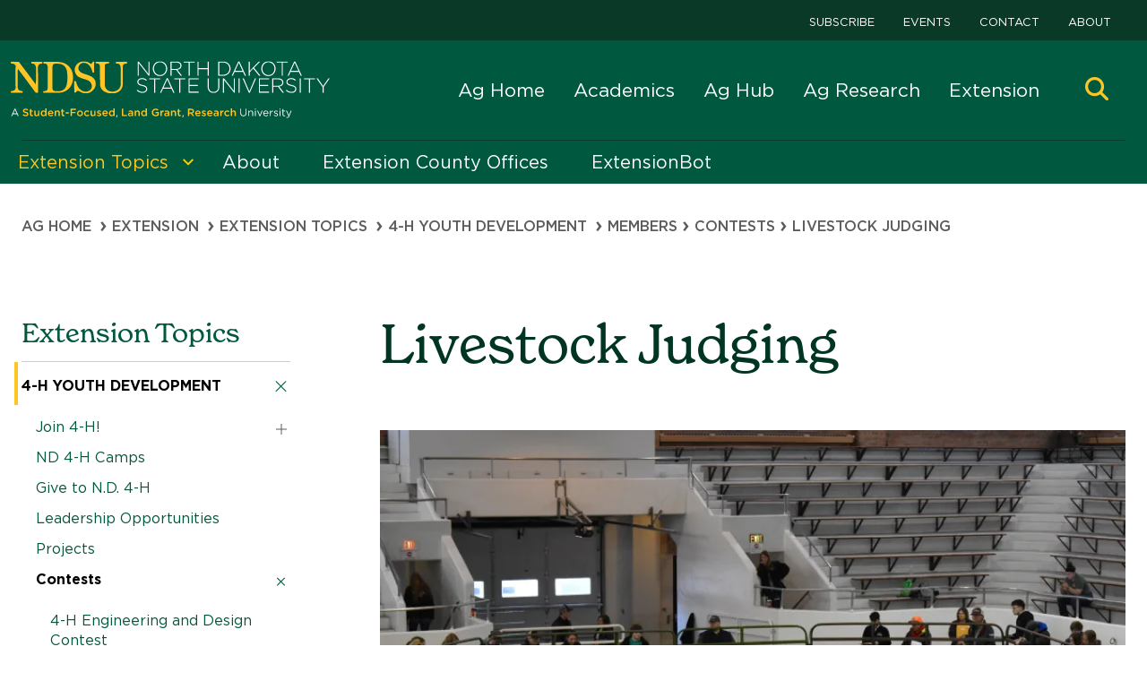

--- FILE ---
content_type: text/html; charset=UTF-8
request_url: https://www.ndsu.edu/agriculture/extension/extension-topics/4-h-youth-development/members/contests/livestock-judging
body_size: 20448
content:



<!DOCTYPE html>
<html lang="en" dir="ltr" prefix="og: https://ogp.me/ns#">
	<head>
		<meta charset="utf-8" />
<noscript><style>form.antibot * :not(.antibot-message) { display: none !important; }</style>
</noscript>
<!-- Google tag (gtag.js) -->
<script async  src="https://www.googletagmanager.com/gtag/js?id=G-YVFVPTW2CZ"></script>
<script >
  window.dataLayer = window.dataLayer || [];
  function gtag(){dataLayer.push(arguments);}
  gtag('js', new Date());
  gtag('config', 'G-YVFVPTW2CZ');
</script>
<meta name="description" content="The North Dakota 4-H livestock judging contest provides an opportunity for youth enrolled in 4-H livestock projects to enhance their livestock evaluation and selection skills." />
<meta name="abstract" content="A tradition of excellence in teaching, research and Extension" />
<meta name="geo.region" content="US-ND" />
<link rel="canonical" href="https://www.ndsu.edu/agriculture/extension/extension-topics/4-h-youth-development/members/contests/livestock-judging" />
<link rel="shortlink" href="https://www.ndsu.edu/agriculture/node/2818" />
<meta name="generator" content="Drupal 8 (http://drupal.org)" />
<link rel="image_src" href="https://www.ndsu.edu/agriculture/sites/default/files/2021-06/DSC_0074sm.jpg" />
<meta property="og:site_name" content="NDSU Agriculture" />
<meta property="og:type" content="Article" />
<meta property="og:url" content="https://www.ndsu.edu/agriculture/extension/extension-topics/4-h-youth-development/members/contests/livestock-judging" />
<meta property="og:title" content="Livestock Judging" />
<meta property="og:description" content="The North Dakota 4-H livestock judging contest provides an opportunity for youth enrolled in 4-H livestock projects to enhance their livestock evaluation and selection skills." />
<meta property="og:image" content="https://www.ndsu.edu/agriculture/sites/default/files/2021-06/DSC_0074sm.jpg" />
<meta property="og:updated_time" content="2025-02-19T15:24:15-06:00" />
<meta property="og:country_name" content="US" />
<meta property="article:section" content="Basic page" />
<meta property="article:published_time" content="2021-06-21T15:14:16-05:00" />
<meta property="article:modified_time" content="2025-02-19T15:24:15-06:00" />
<meta name="twitter:card" content="summary" />
<meta name="twitter:site" content="@NDSUAgComm" />
<meta name="twitter:title" content="Livestock Judging" />
<meta name="twitter:description" content="The North Dakota 4-H livestock judging contest provides an opportunity for youth enrolled in 4-H livestock projects to enhance their livestock evaluation and selection skills." />
<meta name="twitter:image" content="https://www.ndsu.edu/agriculture/sites/default/files/2021-06/DSC_0074sm.jpg" />
<meta name="Generator" content="Drupal 11 (https://www.drupal.org)" />
<meta name="MobileOptimized" content="width" />
<meta name="HandheldFriendly" content="true" />
<meta name="viewport" content="width=device-width, initial-scale=1.0" />
<link rel="icon" href="/agriculture/core/misc/favicon.ico" type="image/vnd.microsoft.icon" />
<script>window.a2a_config=window.a2a_config||{};a2a_config.callbacks=[];a2a_config.overlays=[];a2a_config.templates={};a2a_config.templates = {
    email: {
        subject: "Check this out: ${title}",
        body: "Click the link:\n${link}"
    }
};</script>
<style>.a2a_svg { border-radius: 0 !important; }</style>

		<title>Livestock Judging | NDSU Agriculture</title>
		<meta http-equiv="X-UA-Compatible" content="IE=edge">
		<link rel="stylesheet" media="all" href="/agriculture/sites/default/files/css/css_BLKN7bdkBQFdsotKzfywetMs-JdEzk03CZO-XP1E6_g.css?delta=0&amp;language=en&amp;theme=citizen_patterns&amp;include=[base64]" />
<link rel="stylesheet" media="all" href="/agriculture/sites/default/files/css/css_jwwpiF6REROaezWw7nlR_QvL2a4Mn2vQGwjOUlUJxG0.css?delta=1&amp;language=en&amp;theme=citizen_patterns&amp;include=[base64]" />

		<script type="application/json" data-drupal-selector="drupal-settings-json">{"path":{"baseUrl":"\/agriculture\/","pathPrefix":"","currentPath":"node\/2818","currentPathIsAdmin":false,"isFront":false,"currentLanguage":"en"},"pluralDelimiter":"\u0003","suppressDeprecationErrors":true,"gtag":{"tagId":"","consentMode":false,"otherIds":[],"events":[],"additionalConfigInfo":[]},"ajaxPageState":{"libraries":"[base64]","theme":"citizen_patterns","theme_token":null},"ajaxTrustedUrl":{"\/agriculture\/site-search":true},"gtm":{"tagId":null,"settings":{"data_layer":"dataLayer","include_environment":false},"tagIds":["GTM-M2Q8HJ8"]},"data":{"extlink":{"extTarget":true,"extTargetAppendNewWindowDisplay":true,"extTargetAppendNewWindowLabel":"(opens in a new window)","extTargetNoOverride":true,"extNofollow":false,"extTitleNoOverride":false,"extNoreferrer":false,"extFollowNoOverride":false,"extClass":"0","extLabel":"(link is external)","extImgClass":false,"extSubdomains":true,"extExclude":"","extInclude":"","extCssExclude":".plone-news\r\n","extCssInclude":"","extCssExplicit":"","extAlert":false,"extAlertText":"This link will take you to an external web site. We are not responsible for their content.","extHideIcons":false,"mailtoClass":"0","telClass":"","mailtoLabel":"(link sends email)","telLabel":"(link is a phone number)","extUseFontAwesome":false,"extIconPlacement":"append","extPreventOrphan":false,"extFaLinkClasses":"fa fa-external-link","extFaMailtoClasses":"fa fa-envelope-o","extAdditionalLinkClasses":"","extAdditionalMailtoClasses":"","extAdditionalTelClasses":"","extFaTelClasses":"fa fa-phone","allowedDomains":[],"extExcludeNoreferrer":""}},"quicklink":{"admin_link_container_patterns":["#block-local-tasks-block a",".block-local-tasks-block a","#drupal-off-canvas a","#toolbar-administration a"],"ignore_admin_paths":true,"ignore_ajax_links":true,"ignore_file_ext":true,"total_request_limit":0,"concurrency_throttle_limit":0,"idle_wait_timeout":2000,"viewport_delay":0,"debug":false,"url_patterns_to_ignore":["user\/logout","#","\/admin","\/edit"]},"superfish":{"superfish-extension":{"id":"superfish-extension","sf":{"delay":"200","animation":{"opacity":"show","height":"show"},"speed":0,"autoArrows":false,"dropShadows":false},"plugins":{"touchscreen":{"behaviour":"0","disableHover":0,"cloneParent":0,"mode":"useragent_predefined"},"smallscreen":{"cloneParent":0,"mode":"window_width","breakpoint":984,"accordionButton":"2"},"supposition":true}}},"user":{"uid":0,"permissionsHash":"9aa0c19f725222bf32357acdf4a3b420dbc45ce72c0c52f0257f20813cc9b324"}}</script>
<script src="/agriculture/core/assets/vendor/jquery/jquery.min.js?v=4.0.0-rc.1"></script>
<script src="/agriculture/sites/default/files/js/js_4YqEoSO4siKKRnmsk0SPfCzjv1tMCgYTMLaR_sKMStc.js?scope=header&amp;delta=1&amp;language=en&amp;theme=citizen_patterns&amp;include=[base64]"></script>
<script src="/agriculture/modules/contrib/google_tag/js/gtag.js?t9l4ue"></script>
<script src="/agriculture/modules/contrib/google_tag/js/gtm.js?t9l4ue"></script>

								<link rel="apple-touch-icon" sizes="180x180" href="/agriculture/themes/citizen_patterns/favicons/apple-touch-icon.png">
			<link rel="icon" type="image/png" sizes="32x32" href="/agriculture/themes/citizen_patterns/favicons/favicon-32x32.png">
			<link rel="icon" type="image/png" sizes="16x16" href="/agriculture/themes/citizen_patterns/favicons/favicon-16x16.png">
			<link rel="manifest" href="/agriculture/themes/citizen_patterns/favicons/site.webmanifest">
			<link rel="mask-icon" href="/agriculture/themes/citizen_patterns/favicons/safari-pinned-tab.svg" color="#5bbad5">
			<link rel="shortcut icon" href="/agriculture/themes/citizen_patterns/favicons/favicon.ico">
			<link re="preload" as="font" crossorigin="crossorigin" type="font/woff2" href=""
			<meta name="msapplication-TileColor" content="#da532c">
			<meta name="msapplication-config" content="/agriculture/themes/citizen_patterns/favicons/browserconfig.xml">
			<meta name="theme-color" content="#ffffff">
			<link rel="preconnect" href="https://cloud.typography.com">
			<link href="/agriculture/themes/citizen_patterns/fonts/font-awesome/css/fontawesome.css" rel="stylesheet">
			<link href="/agriculture/themes/citizen_patterns/fonts/font-awesome/css/brands.css" rel="stylesheet">
			<link href="/agriculture/themes/citizen_patterns/fonts/font-awesome/css/solid.css" rel="stylesheet">
			<link href="/agriculture/themes/citizen_patterns/fonts/font-awesome/css/v5-font-face.css" rel="stylesheet">
						</head>
	<body  class="role-anonymous published has-main-image path-node node node-type-page">
		<div class="overflow-guard">
			<noscript><iframe src="https://www.googletagmanager.com/ns.html?id=GTM-M2Q8HJ8"
                  height="0" width="0" style="display:none;visibility:hidden"></iframe></noscript>

			  <div class="dialog-off-canvas-main-canvas" data-off-canvas-main-canvas>
    


<div class="layout-container">

			<header role="banner" class="site-header">
	<a href="#block-main-menu" class="visually-hidden focusable">Skip to main navigation</a>
	<a href="#main-content" class="visually-hidden focusable">Skip to main content</a>

			  <div class="preheader">
    
  
<nav aria-labelledby="menu-title-extension-secondary" id="block-extension-secondary-menu" class="block--system-menu extension-secondary block-extension-secondary-menu">
    <h2 id="menu-title-extension-secondary" class="block-title visually-hidden">Extension (Secondary)</h2>
  
        <div class="secondary-menu">
	
              <ul class="menu-start">
                    <li class="menu-item item-level-1">
        <a href="/agriculture/extension/subscribe" data-drupal-link-system-path="node/2779">Subscribe</a>
              </li>
                <li class="menu-item item-level-1">
        <a href="/agriculture/ag-home/events" data-drupal-link-system-path="node/92">Events</a>
              </li>
                <li class="menu-item item-level-1">
        <a href="/agriculture/extension/contact-us-0" data-drupal-link-system-path="node/49">Contact</a>
              </li>
                <li class="menu-item item-level-1">
        <a href="/agriculture/extension/about-ndsu-extension" data-drupal-link-system-path="node/44">About</a>
              </li>
        </ul>
  

</div>
  </nav>

  </div>

	
					  <div class="header">
    
	<div id="block-citizen-patterns-branding" class="block block-system-branding-block">
      
                  
    	
<a href="https://www.ndsu.edu" title="Home" rel="home">
	  		<img class="logo" src="/agriculture/themes/citizen_patterns/logo.svg" alt="Home" />
	
	</a>
  </div>


  


<nav aria-labelledby="block-main-menu" id="block-main-menu" class="block--system-menu main-navigation block-main-menu">
    <h2 class="block-title visually-hidden">Main navigation</h2>
  
      	<a href="#" class="main-menu-toggle"><span class="visually-hidden">Open main menu</span></a>
  	<div id="main-menu-wrapper">
    	
              <ul class="menu-start">
                    <li class="menu-item item-level-1">
        <a href="https://www.ndsu.edu/agriculture">Ag Home</a>
              </li>
                <li class="menu-item item-level-1">
        <a href="https://www.ndsu.edu/agriculture/academics">Academics</a>
              </li>
                <li class="menu-item item-level-1">
        <a href="https://www.ndsu.edu/agriculture/ag-hub">Ag Hub</a>
              </li>
                <li class="menu-item item-level-1">
        <a href="https://www.ndsu.edu/agriculture/ag-research">Ag Research</a>
              </li>
                <li class="menu-item item-level-1">
        <a href="https://www.ndsu.edu/agriculture/extension">Extension</a>
              </li>
        </ul>
  


  	</div>
  </nav>

	<div class="site-search-form block block-site-search" data-drupal-selector="site-search-form" id="block-citizen-patterns-sitesearch" role="search">
      
                  
      
  
<div class="t-search-wrapper"><a href="#" class="t-search" role="button" aria-label="toggle-search" aria-controls="search-form-wrapper"><i class="fas fa-search"></i></a></div>
<div class="t-search-close"><a href="#" class="close-search" role="button" aria-label="toggle-search-close" aria-controls="search-form-wrapper"><span class="visually-hidden">Close search</span></a></div>
<div id="search-form-wrapper" aria-hidden="true">
			  <form action="/agriculture/site-search" method="get" id="site-search-form" accept-charset="UTF-8">
  <div class="js-form-item form-item js-form-type-textfield form-item-site-search-api-fulltext js-form-item-site-search-api-fulltext form-no-label custom-options">
      <label for="edit-site-search-api-fulltext" class="visually-hidden">Search</label>
        <input data-drupal-selector="edit-site-search-api-fulltext" type="text" id="edit-site-search-api-fulltext" name="site_search_api_fulltext" value="" size="30" maxlength="128" placeholder="Search" class="form-text" />

        </div>
<div data-drupal-selector="edit-site-search-actions" class="form-actions js-form-wrapper form-wrapper" id="edit-site-search-actions"><input data-drupal-selector="edit-site-search-submit" type="submit" id="edit-site-search-submit" value="Search" class="button js-form-submit form-submit" />
<i class="fas fa-search"></i></div>

</form>

		</div>  </div>

  </div>

			
			<div class="section-navigation">
							  <div class="navigation">
    
	<div id="block-extension" class="block block-superfishextension">
      
                  
    	
<ul id="superfish-extension" class="menu sf-menu sf-extension sf-horizontal sf-style-none" role="menu" aria-label="Menu">
  

            
  <li id="extension-menu-link-content9e325469-1751-4268-8307-656d5355170a" class="active-trail sf-depth-1 menuparent sf-first" role="none">
    
          <a href="/agriculture/extension/extension-topics" class="sf-depth-1 menuparent" role="menuitem" aria-haspopup="true" aria-expanded="false">Extension Topics</a>
    
    
    
              <ul role="menu">
      
      

  
  <li id="extension-menu-link-content627fd43a-30f6-49a8-b75d-170ed6c42765" class="active-trail sf-depth-2 sf-no-children sf-first" role="none">
    
          <a href="/agriculture/extension/extension-topics/4-h-youth-development" class="sf-depth-2" role="menuitem">4-H Youth Development</a>
    
    
    
    
      </li>


  
  <li id="extension-menu-link-contentdaa23e69-1506-47f1-9c58-03e9d0f965d1" class="sf-depth-2 sf-no-children" role="none">
    
          <a href="/agriculture/ag-hub" class="sf-depth-2" role="menuitem">Agriculture</a>
    
    
    
    
      </li>


  
  <li id="extension-menu-link-contentd2418305-0c98-479c-8da5-0f43ee05b6e6" class="sf-depth-2 sf-no-children" role="none">
    
          <a href="/agriculture/ag-hub/ag-topics/disasters" class="sf-depth-2" role="menuitem">Disasters</a>
    
    
    
    
      </li>


  
  <li id="extension-menu-link-contentf19d20c8-4f2f-4065-81f9-1750cc383142" class="sf-depth-2 sf-no-children" role="none">
    
          <a href="/agriculture/extension/extension-topics/food-and-nutrition" class="sf-depth-2" role="menuitem">Food and Nutrition</a>
    
    
    
    
      </li>


  
  <li id="extension-menu-link-contentbfa0ed97-a9c6-482a-8f27-36d70303364b" class="sf-depth-2 sf-no-children" role="none">
    
          <a href="/agriculture/extension/extension-topics/gardening-and-horticulture" class="sf-depth-2" role="menuitem">Gardening and Horticulture</a>
    
    
    
    
      </li>


  
  <li id="extension-menu-link-contente82a004e-4675-4bf0-acba-7ad5da619fe5" class="sf-depth-2 sf-no-children" role="none">
    
          <a href="/agriculture/extension/extension-topics/family" class="sf-depth-2" role="menuitem">Family</a>
    
    
    
    
      </li>


  
  <li id="extension-menu-link-content695c2ebd-c1ec-4859-8435-010fdf8a81a3" class="sf-depth-2 sf-no-children" role="none">
    
          <a href="/agriculture/extension/extension-topics/leadership-and-civic-engagement" class="sf-depth-2" role="menuitem">Leadership and Civic Engagement</a>
    
    
    
    
      </li>


  
  <li id="extension-menu-link-contentbcda720c-14ba-4aab-926b-57979013539c" class="sf-depth-2 sf-no-children sf-last" role="none">
    
          <a href="/agriculture/extension/extension-topics/your-home" class="sf-depth-2" role="menuitem">Your Home</a>
    
    
    
    
      </li>



              </ul>
      
    
    
      </li>


  
  <li id="extension-menu-link-content6240c92e-5469-4513-a86e-952a2af7399c" class="sf-depth-1 sf-no-children" role="none">
    
          <a href="/agriculture/extension/about" class="sf-depth-1" role="menuitem">About</a>
    
    
    
    
      </li>


  
  <li id="extension-menu-link-contentd697171e-7c64-4dea-8472-237a8a055677" class="sf-depth-1 sf-no-children" role="none">
    
          <a href="/agriculture/extension/extension-county-offices" class="sf-depth-1" role="menuitem">Extension County Offices</a>
    
    
    
    
      </li>


  
  <li id="extension-menu-link-content4af36ac9-87c6-4294-bdd1-1542fe8017d3" class="sf-depth-1 sf-no-children sf-last" role="none">
    
          <a href="/agriculture/extension/extensionbot" class="sf-depth-1" role="menuitem">ExtensionBot</a>
    
    
    
    
      </li>


</ul>

  </div>

  </div>

					</div>
		
</header>
	
			
		

		

		

		

		

	
			<main role="main" class="main-page-content">
			<a id="main-content" tabindex="-2"></a>
							<div class="layout-content">
													  <div class="content">
    
	<div class="views-element-container block views-block block-alert block-sitewide" id="block-views-block-alert-sitewide">
      
                  
    	<div><div class="view alert sitewide js-view-dom-id-516dc07e012e3d7aac9b8939ea171e2b929f3d8d796cfa5f0249ab9b46f24c2e">
  
  
  

  
              
          
    
          
        
              
              
          
    
          
        
    

                
    
  </div>
</div>

  </div>

	<div class="views-element-container block views-block block-alert block-section" id="block-views-block-alert-section">
      
                  
    	<div><div class="view alert section js-view-dom-id-8c3ca2bec726d0400017b713c407e5678f20a285fb9aa2ecc6487f01f7f8e379">
  
  
  

  
              
          
    
          
        
              
              
          
    
          
        
    

                
    
  </div>
</div>

  </div>

	<div class="views-element-container block views-block block-alert block-topic" id="block-views-block-alert-topic">
      
                  
    	<div><div class="view alert topic js-view-dom-id-0090d48f207347175583302b52a52d0564dd54d2f290bc4e9d9ea7b39d777ab8">
  
  
  

  
              
          
    
          
        
              
              
          
    
          
        
    

                
    
  </div>
</div>

  </div>
<div data-drupal-messages-fallback class="hidden"></div>

	<div id="block-citizen-patterns-content" class="block block-system-main-block">
      
                  
    	
<article     class="node-content node-page node-2818"
>
	  
  	<div class="main-node-content">
		                  <section id="node-section-1" class="node-section">  <div class="layout layout--onecol">
    <div  class="layout__region layout__region--content">
      
	<div class="block block-system-breadcrumb-block">
      
                  
    		<nav class="breadcrumb" aria-labelledby="system-breadcrumb">
		<h2 class="visually-hidden" id="system-breadcrumb">Breadcrumb</h2>
		<ol class="breadcrumb-list">
				<li>
		<a href="/agriculture">Ag Home</a>
	</li>
					<li>
			<a href="/agriculture/extension">Extension</a>
		</li>
																								<li>
											<a href="/agriculture/extension/extension-topics">Extension Topics</a>
									</li>
															<li>
											<a href="/agriculture/extension/extension-topics/4-h-youth-development">4-H Youth Development</a>
									</li>
															<li>
					members				</li>
															<li>
					contests				</li>
															<li>
					Livestock Judging				</li>
								</ol>
	</nav>

  </div>

    </div>
  </div>
</section>
                                  <section id="node-section-2" class="node-section">  <div class="layout layout--twocol-sideleft">
          <div  class="layout__region layout__region--content">
        
  
<div class="block-field block-field-page-title">
      
    <div class="builder-label">Page Title</div>
        
          

  
      <div class="field field-page-title string">
        	<h1 class="page-title">Livestock Judging</h1>      </div>
    
      </div>

  
<div class="block-field block-field-banner">
      
    <div class="builder-label">Banner</div>
        
          

  
      <div class="field field-banner entity-reference">
        
<article class="media-item image _84x424" data-quickedit-entity-id="media/2704">
  
    		<div class="media-image-wrapper">
		

  
      <div class="field field-media-image image">
            <picture>
                <!--[if IE 9]><video style="display: none;"><![endif]-->
              <source srcset="/agriculture/sites/default/files/styles/784x424/public/2021-06/DSC_0074sm.jpg.webp?h=790be497&amp;itok=HVYeRH4S 1x" media="(min-width:896px)" type="image/webp" width="784" height="424"/>
              <source srcset="/agriculture/sites/default/files/styles/800x460/public/2021-06/DSC_0074sm.jpg.webp?h=790be497&amp;itok=1ohQV1PO 1x, /agriculture/sites/default/files/styles/800x460_1_5x/public/2021-06/DSC_0074sm.jpg.webp?itok=AbCuZHQ5 1.5x, /agriculture/sites/default/files/styles/800x460_2x/public/2021-06/DSC_0074sm.jpg.webp?itok=cdzzWqPO 2x" media="(min-width:496px)" type="image/webp" width="800" height="460"/>
              <source srcset="/agriculture/sites/default/files/styles/448x264/public/2021-06/DSC_0074sm.jpg.webp?h=790be497&amp;itok=vK96CGVf 1x, /agriculture/sites/default/files/styles/448x264_1_5x/public/2021-06/DSC_0074sm.jpg.webp?itok=fKWeEY0s 1.5x, /agriculture/sites/default/files/styles/448x264_2x/public/2021-06/DSC_0074sm.jpg.webp?itok=Dtxi-mPa 2x" type="image/webp" width="448" height="264"/>
            <!--[if IE 9]></video><![endif]-->
            <img loading="eager" width="784" height="424" src="/agriculture/sites/default/files/styles/784x424/public/2021-06/DSC_0074sm.jpg.webp?h=790be497&amp;itok=HVYeRH4S" alt="cattle judging in arena" />

  </picture>

      </div>
    
		
	</div>
	
  </article>
      </div>
    
      </div>

	
  
<div class="block-field block-body">
      
    <div class="builder-label">Text</div>
        
          

  
      <div class="field body text-with-summary">
        		<p>The North Dakota 4-H livestock judging contest provides an opportunity for youth enrolled in 4-H livestock projects to enhance their livestock evaluation and selection skills. Additionally, a judging contest improves their communication and decision-making skills, giving them invaluable life skills toward career development. The purpose of the 4-H livestock judging contest is to teach youth how to evaluate livestock and how to make and defend their decisions. Participants will judge classes that include beef cattle, boer goats, sheep and swine. Seniors then will answer questions from a class to evaluate their thought processes and knowledge of the species judged. Participants then will prepare sets of oral reasons and meet one-on-one with an official to describe the reasons for their class placement. Competition in livestock judging fosters self-confidence, organization, critical thinking, teamwork skills and oral communication skills. Just as important, this contest advances their knowledge of the livestock industry. This contest provides an educational program for all project members, including those who may not own a project animal.</p><p>The winning 4-H senior team will have a choice to represent North Dakota at the national 4-H livestock judging contest at the North American International Livestock Exposition (NAILE) in Louisville, Ky., in November or the Western National Roundup in Denver, Colo. The second-place team has the option to compete at the Western National Roundup in Denver and still compete next year at the state level to qualify for NAILE.</p><p><br><strong>Objectives and Outcomes:</strong></p><ul><li>Stimulate learning in animal science and agricultural industry</li><li>Have youth develop positive interests and attitudes about animal science and related careers</li><li>Have youth gain a base of knowledge of animal science projects</li><li>Have youth utilize skills and abilities to solve everyday situations</li><li>Reward 4-H members for knowledge gained in a subject matter area</li><li>Allow youth to gain valuable producer experience</li><li>Provide a competitive setting in which attitudes of friendliness and fairnessprevail</li><li>Allow participants to process information, analyze complex problems and make informed decisions regarding current agricultural, environmental, livestock, producer decisions and industry issues</li><li>Have youth develop teamwork, self-confidence, public speaking and decision-making skills</li><li>Have participants seek higher education opportunities and careers related to animal science</li></ul>
<article class="align-center media-item remote-video default" data-quickedit-entity-id="media/2705">
 
 		 

 
 <div class="field field-media-oembed-video string"> <div>Remote video URL</div><div>
 <iframe src="/agriculture/media/oembed?url=https%3A//youtu.be/S6jIXB4E8ho&amp;max_width=0&amp;max_height=0&amp;hash=EXS-b0M4-pBJ87m2HOyFoVYxNMZ0OJeBrtIJjG8f3WE" width="200" height="113" class="media-oembed-content" title="ND 4-H Livestock Judging Powtoon"></iframe>
 </div></div>
 
	 </article>
<p><span><strong>Age Divisions</strong></span></p><p>Each age division is considered a separate contest and youth may enter one of the following divisions:</p><ul><li>Junior 4-H division: Youth ages 8 to 13 and enrolled in North Dakota 4-H as full-time 4-H members (not a short-term member) as of Dec. 31</li><li>Senior 4-H division: Youth ages 14 to 18 on Dec. 31, and enrolled in North Dakota 4-H as full-time 4-H members (not a short-term member)</li><li>Open division: Participants ages 8 to 18 not eligible for 4-H divisions. 4-H/FFA dual members choosing to only judge in the state FFA livestock judging contest this year may enter this division. Individuals from another state are welcome to enter this division.</li></ul><p>The senior first-place team overall will represent North Dakota at the national 4-H livestock judging contest held in conjunction with the North American International Livestock Exposition (NAILE) in Louisville, Ky. The first-place team is awarded $1,000 from the North Dakota 4-H Foundation to help with travel expenses. The second-place senior team overall has the option to represent North Dakota at the Western National Roundup 4-H livestock judging contest in Denver, Colo. The second-place team is not awarded funding for travel expenses at this time. Contestants must already have passed their 14th birthday and may not have reached their 19th birthday as of Jan. 1 of the year in which the national 4-H competitive event is held. However, the state 4-H leader may grant a special authorization to compete for youth with developmental disabilities who exceed the upper age limit.</p><ul><li><strong>To request funding</strong> for the national 4-H livestock judging contest: The Extension agent in the county of the representative team will need to write a formal letter to the North Dakota 4-H Foundation director, Chloe Drummond, (<a href="mailto:chloe.drummond@ndsu.edu">chloe.drummond@ndsu.edu</a>) and copy the state 4-H animal science specialist at <a href="mailto:samantha.lahman@ndsu.edu">samantha.lahman@ndsu.edu</a> on the email as well. Request funds for $1,000. Include: who the 4-H Foundation should write the check to, where to mail the check, the names of those competing on the team, and the name and date of the national event. County agents and coaches are responsible for determining the age and member eligibility of participants in the state 4-H livestock judging contest from their respective clubs.</li></ul><p><span><strong>Who May Enter</strong></span></p><ul><li>Contestants must be enrolled in North Dakota 4-H (4honline) as a full-time member in the county they represent. Short-term 4-H members are not eligible to compete at the state level.</li><li>Counties may enter any number of participates in either age division. The high three individual scores will determine the team score.</li><li>All participants are eligible for individual awards.</li><li>Counties may combine to form a team, provided neither county has more than two participants. Combination teams must preregister together for the appropriate age group. A team of three may not pick up a fourth member from another county.<ul><li>Both counties and coaches from the different teams must approve combining of individuals for a team.</li></ul></li><li>While the contest is in progress (including reasons), no conferring shall occur among contestants or anyone else other than the contest superintendents, group leaders or their representative. Fifty points will be deducted from the total score for each talking infraction reported.</li><li>Individuals with disabilities are invited to request reasonable accommodations to participate in NDSU-sponsored programs and events. To request accommodations, please contact Samantha Lahman at <a href="tel:701-231-6658">701-231-6658</a> or <a href="mailto:samantha.lahman@ndsu.edu">samantha.lahman@ndsu.edu</a> by Feb. 24 to make arrangements.</li><li>4-H members are not eligible for this contest if:<ul><li>They have judged at the national 4-H livestock judging contest in Louisville.</li><li>They have participated in official post-secondary (university, college, junior college or technical school) competitive events of a similar nature in the same subject matter area. Neither can they be members of a post-secondary team undergoing training in preparation for an event.</li></ul></li></ul><p><span><strong>Registration</strong></span><br>Please preregister online at <a href="https://www.judgingcard.com/">JudgingCard.com</a></p><ul><li>Changes and substitutions may be made at registration on the day of the contest.</li><li>To register, use your North Dakota county 4-H number and “ND” as your username and password. Example” If my county number is 7777, I would put ND7777 for the username and ND7777 for the password. County numbers are listed on the last page of this document.</li><li>The deadline for the winning state 4-H livestock judging team to decide to go to nationals: July 1</li></ul>
      </div>
    
      </div>

  
<div class="block-field block-field-paragraphs">
      
    <div class="builder-label">Sections</div>
        
          
<div class="field field-paragraphs paragraph-reference">		


<div class="section backless wide-title">
	<div class="section-item si-accordion-group"><div class="paragraph paragraph--type--accordion-group paragraph--view-mode--default paragraphs-item-2691">
															<div class="widget-title">Rules and Guidelines</div>
			
			<div class="widget-wrapper">		
		<div class="field field-accordion-item">												
<div class="accordion-item" aria-label="Accordion">
	<div class="accordion-header">
		<a href="#" role="button" aria-controls="accordion-content-2691-1" aria-expanded="false">Dress Code<span class="accordion-toggle"></span></a>
	</div>
	<div class="field field-long-text text-long" id="accordion-content-2691-1" aria-hidden="true">
		<p>Participants shall follow the 4-H dress code: 4-H members must be dressed neatly and wear a solid white, yellow, gray or green shirt with the 4-H emblem on the front. County names or other affiliation should not be worn at the state contest to avoid bias. The clover may be imprinted, screened or attached with an adhesive (if clovers are pinned to the shirt, use multiple pins and place pins discreetly underneath the chevron). Failure to comply will result in the deduction of 50 points from the individual or team score. 4-H members are asked to stay in official dress until completion of awards.</p>
	</div>
</div>
																
<div class="accordion-item" aria-label="Accordion">
	<div class="accordion-header">
		<a href="#" role="button" aria-controls="accordion-content-2691-2" aria-expanded="false">Contest Guidelines<span class="accordion-toggle"></span></a>
	</div>
	<div class="field field-long-text text-long" id="accordion-content-2691-2" aria-hidden="true">
		<p>Rules of the national 4-H contest in Louisville will apply. Local managers may modify rules and procedures as needed to conduct the event in the allowed time.</p>

<ul>
	<li>No electronic devices (phones, tablets, computers, etc.) will be allowed during the contest.</li>
	<li>Twelve minutes will be provided to judge each class.</li>
	<li>Scantrons will be used for the entire contest, judging and questions.</li>
	<li>Contestants must bring their own No. 2 pencils, clipboards or judging books.</li>
	<li>Participants are responsible for ensuring their scantron is filled out properly. This includes:
	<ul>
		<li>Erased bubbles on the scantron are erased well so the scanner does not pick up a double-marked answer.</li>
		<li>Scantron bubbles are filled in neatly and dark enough for the scanner to read the bubble correctly.</li>
		<li>Scantrons will not be evaluated or checked for inaccuracy do to the error of the contestant.</li>
		<li>Please make sure to double-check scantrons before they are handed in. Once they are handed in, they will not be returned for any reason.</li>
	</ul>
	</li>
	<li>Oral reasons will have a two-minute time limit. Contestants should not have paper, cards or notes to assist while giving reasons.</li>
</ul>
	</div>
</div>
																
<div class="accordion-item" aria-label="Accordion">
	<div class="accordion-header">
		<a href="#" role="button" aria-controls="accordion-content-2691-3" aria-expanded="false">Contest Rules<span class="accordion-toggle"></span></a>
	</div>
	<div class="field field-long-text text-long" id="accordion-content-2691-3" aria-hidden="true">
		<p>Juniors – will judge six classes of livestock and give three sets of reasons.</p>

<p>Seniors – will judge nine to 10 classes of livestock with three sets of reasons and a question class.</p>

<ul>
	<li>The question class will be given when all contestants are seated in the reasons holding room. Absolutely no notes are allowed to be utilized. If caught, 50 points will be deducted from your score.</li>
	<li>Performance data may be provided on some classes.</li>
	<li>One class of 10 questions will be given.</li>
</ul>

<p>Judging Phase – 50 points per class</p>

<ul>
	<li>The contest will consist of any or all of the following placing classes: breeding cattle, market cattle, breeding sheep, market lambs, breeding hogs, market hogs, meat goats or breeding does. A minimum of 12 minutes will be allowed for contestants to judge each class.</li>
</ul>

<p>Reasons Phase – 50 points per set</p>

<ul>
	<li>Two minutes are allowed for oral reasons. Contestants should not have paper, cards or notes to assist while giving reasons. Reading notes to a reasons taker will result in a score no higher than 25 points. Reasons are evaluated on content, accuracy, emphasis, completeness, terminology and presentation.</li>
</ul>

<p>Questions Phase – 50 points total</p>

<ul>
	<li>For seniors only. Ten questions will be asked. No notes are to be utilized to answer the questions. Participants will have five minutes to look over their notes before they are asked to put them away. Questions will be asked twice and repeated if necessary. Incorrect answers will have 3 points deducted from the possible 50 points.</li>
</ul>

<p><strong>Tie Breaking</strong><br>
All ties overall, individual and team, will be broken using the following sequence:</p>

<ol>
	<li>Team Score (for team ties only)</li>
	<li>Reasons scores overall</li>
	<li>Judging scores overall</li>
	<li>For Seniors – Questions scores overall</li>
</ol>

<ul>
	<li>Species classes will be ranked prior to the start of the contest to serve as the final tiebreaker.</li>
</ul>

<p>Ties within any phase are to be broken using the overall score first and then the same sequence as above.</p>
	</div>
</div>
				</div>
	</div>
			</div></div></div>

		


<div class="section backless wide-title">
	<div class="section-item si-accordion-group"><div class="paragraph paragraph--type--accordion-group paragraph--view-mode--default paragraphs-item-2695">
															<div class="widget-title">Guides and Resources</div>
			
			<div class="widget-wrapper">		
		<div class="field field-accordion-item">												
<div class="accordion-item" aria-label="Accordion">
	<div class="accordion-header">
		<a href="#" role="button" aria-controls="accordion-content-2695-1" aria-expanded="false">County Codes<span class="accordion-toggle"></span></a>
	</div>
	<div class="field field-long-text text-long" id="accordion-content-2695-1" aria-hidden="true">
		<table>
	<tbody>
		<tr>
			<td>4001 Adams</td>
			<td>4030 Morton</td>
		</tr>
		<tr>
			<td>4002 Barnes</td>
			<td>4031 Mountrail</td>
		</tr>
		<tr>
			<td>4003 Benson</td>
			<td>4032 Nelson</td>
		</tr>
		<tr>
			<td>4004 Ft. Berthold</td>
			<td>4033 Oliver</td>
		</tr>
		<tr>
			<td>4005 Bottineau</td>
			<td>4034 Pembina</td>
		</tr>
		<tr>
			<td>4006 Bowman</td>
			<td>4035 Pierce</td>
		</tr>
		<tr>
			<td>4007 Burke</td>
			<td>4036 Ramsey</td>
		</tr>
		<tr>
			<td>4008 Burleigh</td>
			<td>4037 Ransom</td>
		</tr>
		<tr>
			<td>4009 Cass</td>
			<td>4038 Renville</td>
		</tr>
		<tr>
			<td>4010 Cavalier</td>
			<td>4039 Richland</td>
		</tr>
		<tr>
			<td>4011 Dickey</td>
			<td>4040 Rolette</td>
		</tr>
		<tr>
			<td>4012 Divide</td>
			<td>4041 Sargent</td>
		</tr>
		<tr>
			<td>4013 Dunn</td>
			<td>4042 Sheridan</td>
		</tr>
		<tr>
			<td>4014 Eddy</td>
			<td>4043 Sioux</td>
		</tr>
		<tr>
			<td>4015 Emmons</td>
			<td>4044 Slope</td>
		</tr>
		<tr>
			<td>4016 Foster</td>
			<td>4045 Stark-Billings</td>
		</tr>
		<tr>
			<td>4017 Golden Valley</td>
			<td>4046 Steele</td>
		</tr>
		<tr>
			<td>4018 Grand Forks</td>
			<td>4047 Stutsman</td>
		</tr>
		<tr>
			<td>4019 Grant</td>
			<td>4048 Towner</td>
		</tr>
		<tr>
			<td>4020 Griggs</td>
			<td>4049 Traill</td>
		</tr>
		<tr>
			<td>4021 Hettinger</td>
			<td>4050 Walsh</td>
		</tr>
		<tr>
			<td>4022 Kidder</td>
			<td>4051 Ward</td>
		</tr>
		<tr>
			<td>4023 LaMoure</td>
			<td>4052 Wells</td>
		</tr>
		<tr>
			<td>4024 Logan</td>
			<td>4053 Williams</td>
		</tr>
		<tr>
			<td>4025 McHenry</td>
			<td> </td>
		</tr>
		<tr>
			<td>4026 McIntosh</td>
			<td> </td>
		</tr>
		<tr>
			<td>4027 McKenzie</td>
			<td> </td>
		</tr>
		<tr>
			<td>4028 McLean</td>
			<td> </td>
		</tr>
		<tr>
			<td>4029 Mercer</td>
			<td> </td>
		</tr>
	</tbody>
</table>
	</div>
</div>
																
<div class="accordion-item" aria-label="Accordion">
	<div class="accordion-header">
		<a href="#" role="button" aria-controls="accordion-content-2695-2" aria-expanded="false">Guides<span class="accordion-toggle"></span></a>
	</div>
	<div class="field field-long-text text-long" id="accordion-content-2695-2" aria-hidden="true">
		<ul>
	<li>NDSU Livestock Judging Terminology Manual
	<ul>
		<li>The 3rd edition of the manual will be $10 per book plus shipping. This manual serves as a fundraiser for the NDSU Judging Club so they are not available by ordering through Distribution. If interested in ordering the manuals you can go to the <a href="https://epayment.ndus.nodak.edu/C22800_ustores/web/store_main.jsp?STOREID=4&amp;SINGLESTORE=true">NDSU Marketplace</a>.</li>
	</ul>
	</li>
	<li><a data-entity-substitution="file" data-entity-type="file" data-entity-uuid="725b9cb5-e80e-4c4d-a9d2-9d75a3eb1caf" href="/agriculture/sites/default/files/2021-06/Livestock%20Judging%20A%20Guide%20for%20Oral%20Reasons.pdf">Livestock Judging: A Guide to Oral Reasons</a></li>
	<li><a data-entity-substitution="canonical" data-entity-type="node" data-entity-uuid="048d2ecf-c43d-41d6-ae09-72b692060f94" href="/agriculture/extension/extension-topics/4-h-youth-development/projects">4-H Project Sheets</a></li>
</ul>
	</div>
</div>
																
<div class="accordion-item" aria-label="Accordion">
	<div class="accordion-header">
		<a href="#" role="button" aria-controls="accordion-content-2695-3" aria-expanded="false">Resources<span class="accordion-toggle"></span></a>
	</div>
	<div class="field field-long-text text-long" id="accordion-content-2695-3" aria-hidden="true">
		<ul>
	<li><a href="https://u.osu.edu/livestockjudging/beef-cattle-resources/">OSU Extension Youth Livestock Judging Materials</a></li>
	<li><a href="https://www.extension.iastate.edu/4h/livestock-judging">Iowa State University 4-H Youth Extension</a></li>
	<li><a href="http://www.livestockjudging.com/">LivestockJudging.com</a>
	<ul>
		<li>Subscription based website that you pay for different levels of access to but the good news is that there are also some free resources on the site as well. There are 10 free practice classes you can access.</li>
	</ul>
	</li>
	<li><a href="https://thejudgingconnection.com/">The Judging Connection</a>
	<ul>
		<li>The judging connection website is a free resource maintained by Ryan Harrell. It features a monthly newsletter as well as a monthly judging class where you can submit your placings via email. The following month, the official placings as well as the cuts and a set of reasons for the class are posted. It also has a virtual library with many links to judging resources and online practice classes.</li>
	</ul>
	</li>
	<li>YouTube: YouTube offers practice livestock judging videos varying in quality. Search for terms like “livestock Judging,” “Livestock judging classes,” and “livestock judging practice.”</li>
</ul>
	</div>
</div>
				</div>
	</div>
			</div></div></div>

</div>

      </div>

      </div>
              <div  class="layout__region layout__region--first">
        

	
	 
<nav aria-label="section-menu" id="block-section-menu" class="block--system-menu section-menu">
    
  <h2 id="section-menu-title" class="block-title"><a href="#" class="section-menu-toggle">Extension Topics<span class="section-menu-icon"></span></a></h2>
  

  <div id="section-menu-wrapper">
    	    
	    
              <ul class="menu-start">
                          <li class="menu-item menu-item--expanded menu-item--active-trail item-level-1">
	      <a href="/agriculture/extension/extension-topics" data-drupal-link-system-path="node/51">Extension Topics</a>
	                              <ul>
                          <li class="menu-item menu-item--expanded menu-item--active-trail item-level-2">
	      <a href="/agriculture/extension/extension-topics/4-h-youth-development" data-drupal-link-system-path="node/289">4-H Youth Development</a>
	                              <ul>
                          <li class="menu-item menu-item--expanded item-level-3">
	      <a href="/agriculture/extension/extension-topics/4-h-youth-development/become-4-h-member" data-drupal-link-system-path="node/295">Join 4-H!</a>
	                              <ul>
                          <li class="menu-item item-level-4">
	      <a href="/agriculture/extension/extension-topics/4-h-youth-development/join-4-h/become-4-h-volunteer" data-drupal-link-system-path="node/2761">Become a Volunteer</a>
	            </li>
        </ul>
  
              </li>
                      <li class="menu-item item-level-3">
	      <a href="/agriculture/extension/extension-topics/4-h-youth-development/4-h-camps" data-drupal-link-system-path="node/292">ND 4-H Camps</a>
	            </li>
                      <li class="menu-item item-level-3">
	      <a href="/agriculture/extension/extension-topics/4-h-youth-development/give-nd-4-h" data-drupal-link-system-path="node/2764">Give to N.D. 4-H</a>
	            </li>
                      <li class="menu-item item-level-3">
	      <a href="/agriculture/extension/extension-topics/4-h-youth-development/4-h-leadership-opportunities" data-drupal-link-system-path="node/4811">Leadership Opportunities</a>
	            </li>
                      <li class="menu-item item-level-3">
	      <a href="/agriculture/extension/extension-topics/4-h-youth-development/projects" data-drupal-link-system-path="node/291">Projects</a>
	            </li>
                      <li class="menu-item menu-item--expanded menu-item--active-trail item-level-3">
	      <a href="/agriculture/extension/extension-topics/4-h-youth-development/contests" data-drupal-link-system-path="node/2762">Contests</a>
	                              <ul>
                          <li class="menu-item item-level-4">
	      <a href="/agriculture/extension/extension-topics/4-h-youth-development/contests/4-h-chain-reaction-machine-challenge" data-drupal-link-system-path="node/2874">4-H Engineering and Design Contest</a>
	            </li>
                      <li class="menu-item item-level-4">
	      <a href="/agriculture/extension/extension-topics/4-h-youth-development/contests/agronomy-contest" data-drupal-link-system-path="node/2801">Agronomy Contest</a>
	            </li>
                      <li class="menu-item item-level-4">
	      <a href="/agriculture/extension/extension-topics/4-h-youth-development/contests/chef-day-grill" data-drupal-link-system-path="node/2856">Chef For a Day Grill Off</a>
	            </li>
                      <li class="menu-item item-level-4">
	      <a href="/agriculture/extension/extension-topics/4-h-youth-development/contests/clothing-revue" data-drupal-link-system-path="node/1160">Clothing Revue</a>
	            </li>
                      <li class="menu-item item-level-4">
	      <a href="/agriculture/extension/extension-topics/4-h-youth-development/contests/communication-arts" data-drupal-link-system-path="node/2667">Communication Arts</a>
	            </li>
                      <li class="menu-item item-level-4">
	      <a href="/agriculture/extension/extension-topics/4-h-youth-development/contests/consumer-decision-making" data-drupal-link-system-path="node/2660">Consumer Decision Making</a>
	            </li>
                      <li class="menu-item item-level-4">
	      <a href="/agriculture/extension/extension-topics/4-h-youth-development/contests/dairy-cattle-judging" data-drupal-link-system-path="node/2812">Dairy Cattle Judging</a>
	            </li>
                      <li class="menu-item item-level-4">
	      <a href="/agriculture/extension/extension-topics/4-h-youth-development/contests/hippology-contest" data-drupal-link-system-path="node/4321">Hippology</a>
	            </li>
                      <li class="menu-item item-level-4">
	      <a href="/agriculture/extension/extension-topics/4-h-youth-development/contests/horse-demonstration/illustrated-talks" data-drupal-link-system-path="node/4488">Horse Demonstration/ Illustrated Talks</a>
	            </li>
                      <li class="menu-item item-level-4">
	      <a href="/agriculture/extension/extension-topics/4-h-youth-development/contests/horse-judging" data-drupal-link-system-path="node/4495">Horse Judging</a>
	            </li>
                      <li class="menu-item item-level-4">
	      <a href="/agriculture/extension/extension-topics/4-h-youth-development/contests/horse-quiz-bowl" data-drupal-link-system-path="node/2859">Horse Quiz Bowl</a>
	            </li>
                      <li class="menu-item item-level-4">
	      <a href="/agriculture/extension/extension-topics/4-h-youth-development/contests/land-judging" data-drupal-link-system-path="node/2814">Land Judging</a>
	            </li>
                      <li class="menu-item menu-item--active-trail item-level-4">
	      <a href="/agriculture/extension/extension-topics/4-h-youth-development/members/contests/livestock-judging" data-drupal-link-system-path="node/2818" class="is-active" aria-current="page">Livestock Judging</a>
	            </li>
                      <li class="menu-item item-level-4">
	      <a href="/agriculture/extension/extension-topics/4-h-youth-development/contests/livestock-quiz-bowl" data-drupal-link-system-path="node/2822">Livestock Quiz Bowl</a>
	            </li>
                      <li class="menu-item item-level-4">
	      <a href="/agriculture/extension/extension-topics/4-h-youth-development/contests/meat-judging" data-drupal-link-system-path="node/2854">Meat Judging</a>
	            </li>
                      <li class="menu-item item-level-4">
	      <a href="/agriculture/extension/extension-topics/4-h-youth-development/contests/project-expo" data-drupal-link-system-path="node/2871">Project Expo</a>
	            </li>
                      <li class="menu-item item-level-4">
	      <a href="/agriculture/extension/extension-topics/4-h-youth-development/contests/range-judging" data-drupal-link-system-path="node/2872">Range Judging</a>
	            </li>
                      <li class="menu-item item-level-4">
	      <a href="/agriculture/extension/extension-topics/4-h-youth-development/contests/shooting-sports-contests" data-drupal-link-system-path="node/2875">Shooting Sports</a>
	            </li>
                      <li class="menu-item item-level-4">
	      <a href="/agriculture/extension/extension-topics/4-h-youth-development/contests/sportfishing" data-drupal-link-system-path="node/2877">Sportfishing</a>
	            </li>
        </ul>
  
              </li>
                      <li class="menu-item item-level-3">
	      <a href="/agriculture/extension/extension-topics/4-h-youth-development/events" data-drupal-link-system-path="node/294">Events</a>
	            </li>
                      <li class="menu-item item-level-3">
	      <a href="/agriculture/extension/extension-topics/4-h-youth-development/contact-us" data-drupal-link-system-path="node/296">Contact Us</a>
	            </li>
                      <li class="menu-item item-level-3">
	      <a href="/agriculture/extension/extension-topics/4-h-youth-development/what-nd-4-h" data-drupal-link-system-path="node/789">What is ND 4-H?</a>
	            </li>
        </ul>
  
              </li>
                      <li class="menu-item item-level-2">
	      <a href="/agriculture/ag-hub" data-drupal-link-system-path="node/34">Agriculture</a>
	            </li>
                      <li class="menu-item item-level-2">
	      <a href="/agriculture/ag-hub/ag-topics/disasters" data-drupal-link-system-path="node/925">Disasters</a>
	            </li>
                      <li class="menu-item menu-item--expanded item-level-2">
	      <a href="/agriculture/extension/extension-topics/food-and-nutrition" data-drupal-link-system-path="node/2805">Food and Nutrition</a>
	                              <ul>
                          <li class="menu-item menu-item--expanded item-level-3">
	      <a href="/agriculture/extension/extension-topics/food-and-nutrition/food-preparation" data-drupal-link-system-path="node/2806">Food Preparation</a>
	                              <ul>
                          <li class="menu-item menu-item--expanded item-level-4">
	      <a href="/agriculture/extension/extension-topics/food-and-nutrition/food-preparation/cooking-basics" data-drupal-link-system-path="node/8388">Cooking Basics</a>
	                              <ul>
                          <li class="menu-item menu-item--expanded item-level-5">
	      <a href="/agriculture/extension/extension-topics/food-and-nutrition/food-preparation/cooking-basics/beans-lentils" data-drupal-link-system-path="node/1019">Beans, Lentils, Chickpeas</a>
	                              <ul>
                          <li class="menu-item item-level-6">
	      <a href="/agriculture/extension/extension-topics/food-and-nutrition/food-preparation/cooking-basics/beans-lentils-1" data-drupal-link-system-path="node/1167">Research</a>
	            </li>
                      <li class="menu-item item-level-6">
	      <a href="/agriculture/extension/extension-topics/food-and-nutrition/food-preparation/cooking-basics/beans-lentils-0" data-drupal-link-system-path="node/1166">Teaching Materials</a>
	            </li>
                      <li class="menu-item item-level-6">
	      <a href="/agriculture/extension/extension-topics/food-and-nutrition/food-preparation/cooking-basics/beans-lentils-2" data-drupal-link-system-path="node/1174">World Pulses Day</a>
	            </li>
        </ul>
  
              </li>
                      <li class="menu-item item-level-5">
	      <a href="/agriculture/extension/extension-topics/food-and-nutrition/food-preparation/cooking-basics/cooking-101" data-drupal-link-system-path="node/1021">Cooking 101</a>
	            </li>
                      <li class="menu-item item-level-5">
	      <a href="/agriculture/extension/extension-topics/food-and-nutrition/food-preparation/cooking-basics/grilling" data-drupal-link-system-path="node/1027">Grilling</a>
	            </li>
                      <li class="menu-item item-level-5">
	      <a href="/agriculture/extension/extension-topics/food-and-nutrition/food-preparation/cooking-basics/now-youre-cookin" data-drupal-link-system-path="node/1030">Now You&#039;re Cookin&#039;!</a>
	            </li>
                      <li class="menu-item item-level-5">
	      <a href="/agriculture/extension/extension-topics/food-and-nutrition/food-preparation/cooking-basics/vary-your-veggies" data-drupal-link-system-path="node/1043">Vary Your Veggies</a>
	            </li>
                      <li class="menu-item item-level-5">
	      <a href="/agriculture/extension/extension-topics/food-and-nutrition/food-preparation/cooking-basics/focus-whole-fruits" data-drupal-link-system-path="node/1029">Focus on Whole Fruits</a>
	            </li>
                      <li class="menu-item item-level-5">
	      <a href="/agriculture/extension/extension-topics/food-and-nutrition/food-preparation/cooking-basics/quick-mixes" data-drupal-link-system-path="node/1040">Quick Mixes</a>
	            </li>
        </ul>
  
              </li>
                      <li class="menu-item item-level-4">
	      <a href="/agriculture/extension/extension-topics/food-and-nutrition/food-preparation/cooking-budget" data-drupal-link-system-path="node/4311">Cooking on a Budget</a>
	            </li>
                      <li class="menu-item item-level-4">
	      <a href="/agriculture/extension/extension-topics/food-and-nutrition/food-preparation/family-meals" data-drupal-link-system-path="node/1028">Family Meals</a>
	            </li>
                      <li class="menu-item item-level-4">
	      <a href="/agriculture/extension/extension-topics/food-and-nutrition/food-preparation/field-fork/garden-table" data-drupal-link-system-path="node/1026">Field to Fork/Garden to Table</a>
	            </li>
        </ul>
  
              </li>
                      <li class="menu-item menu-item--expanded item-level-3">
	      <a href="/agriculture/extension/extension-topics/food-and-nutrition/food-preservation-and-wild-game" data-drupal-link-system-path="node/1116">Food Preservation and Wild Game</a>
	                              <ul>
                          <li class="menu-item item-level-4">
	      <a href="/agriculture/extension/extension-topics/food-and-nutrition/food-preservation-and-wild-game/can" data-drupal-link-system-path="node/1117">Can</a>
	            </li>
                      <li class="menu-item item-level-4">
	      <a href="/agriculture/extension/extension-topics/food-and-nutrition/food-preservation-and-wild-game/cure-and-smoke" data-drupal-link-system-path="node/1120">Cure and Smoke</a>
	            </li>
                      <li class="menu-item item-level-4">
	      <a href="/agriculture/extension/extension-topics/food-and-nutrition/food-preservation-and-wild-game/dry" data-drupal-link-system-path="node/1118">Dry</a>
	            </li>
                      <li class="menu-item item-level-4">
	      <a href="/agriculture/extension/extension-topics/food-and-nutrition/food-preservation-and-wild-game/equipment" data-drupal-link-system-path="node/1122">Equipment</a>
	            </li>
                      <li class="menu-item item-level-4">
	      <a href="/agriculture/extension/extension-topics/food-and-nutrition/food-preservation-and-wild-game/freeze" data-drupal-link-system-path="node/1119">Freeze</a>
	            </li>
                      <li class="menu-item item-level-4">
	      <a href="/agriculture/extension/extension-topics/food-and-nutrition/food-preservation-and-wild-game/pickle-and-ferment" data-drupal-link-system-path="node/1121">Pickle and Ferment</a>
	            </li>
                      <li class="menu-item item-level-4">
	      <a href="/agriculture/extension/extension-topics/food-and-nutrition/food-preservation-and-wild-game/wild-game" data-drupal-link-system-path="node/8389">Wild Game</a>
	            </li>
        </ul>
  
              </li>
                      <li class="menu-item menu-item--expanded item-level-3">
	      <a href="/agriculture/extension/extension-topics/food-and-nutrition/food-safety" data-drupal-link-system-path="node/3036">Food Safety</a>
	                              <ul>
                          <li class="menu-item item-level-4">
	      <a href="/agriculture/extension/extension-topics/food-and-nutrition/food-safety/allergens" data-drupal-link-system-path="node/1128">Allergens</a>
	            </li>
                      <li class="menu-item item-level-4">
	      <a href="/agriculture/extension/extension-topics/food-and-nutrition/food-safety/home" data-drupal-link-system-path="node/1127">Home</a>
	            </li>
                      <li class="menu-item item-level-4">
	      <a href="/agriculture/extension/extension-topics/food-and-nutrition/food-safety/community" data-drupal-link-system-path="node/1130">Community</a>
	            </li>
                      <li class="menu-item item-level-4">
	      <a href="/agriculture/extension/extension-topics/food-and-nutrition/food-safety/food-service" data-drupal-link-system-path="node/1126">Foodservice</a>
	            </li>
        </ul>
  
              </li>
                      <li class="menu-item menu-item--expanded item-level-3">
	      <a href="/agriculture/extension/extension-topics/food-and-nutrition/food-entrepreneurship" data-drupal-link-system-path="node/1017">Food Entrepreneurship</a>
	                              <ul>
                          <li class="menu-item item-level-4">
	      <a href="/agriculture/extension/extension-topics/food-and-nutrition/food-entrepreneurship/food-entrepreneurship-learning" data-drupal-link-system-path="node/1133">Food Entrepreneurship Learning Modules</a>
	            </li>
                      <li class="menu-item item-level-4">
	      <a href="/agriculture/extension/extension-topics/food-and-nutrition/food-entrepreneurship/community-supported-agriculture" data-drupal-link-system-path="node/1179">Community Supported Agriculture</a>
	            </li>
        </ul>
  
              </li>
                      <li class="menu-item menu-item--expanded item-level-3">
	      <a href="/agriculture/extension/extension-topics/food-and-nutrition/nutrition-health-and-wellness" data-drupal-link-system-path="node/3074">Nutrition, Health and Wellness</a>
	                              <ul>
                          <li class="menu-item item-level-4">
	      <a href="/agriculture/extension/extension-topics/food-and-nutrition/nutrition-health-and-wellness/adolescent-health-and" data-drupal-link-system-path="node/1148">Adolescent Health and Nutrition</a>
	            </li>
                      <li class="menu-item item-level-4">
	      <a href="/agriculture/extension/extension-topics/food-and-nutrition/nutrition-health-and-wellness/chronic-disease" data-drupal-link-system-path="node/1150">Chronic Disease Prevention</a>
	            </li>
                      <li class="menu-item item-level-4">
	      <a href="/agriculture/extension/extension-topics/food-and-nutrition/nutrition-health-and-wellness/exploring-myplate" data-drupal-link-system-path="node/1152">Exploring MyPlate</a>
	            </li>
                      <li class="menu-item item-level-4">
	      <a href="/agriculture/extension/extension-topics/food-and-nutrition/nutrition-health-and-wellness/foods-role-health" data-drupal-link-system-path="node/1154">Food&#039;s Role in Health</a>
	            </li>
                      <li class="menu-item item-level-4">
	      <a href="/agriculture/extension/extension-topics/food-and-nutrition/nutrition-health-and-wellness/medications-and" data-drupal-link-system-path="node/1155">Medications and Supplements</a>
	            </li>
                      <li class="menu-item item-level-4">
	      <a href="/agriculture/extension/extension-topics/food-and-nutrition/nutrition-health-and-wellness/new-and-expectant" data-drupal-link-system-path="node/1157">New and Expectant Parents</a>
	            </li>
                      <li class="menu-item item-level-4">
	      <a href="/agriculture/extension/extension-topics/food-and-nutrition/nutrition-health-and-wellness/nourish-your-body" data-drupal-link-system-path="node/1158">Nourish Your Body</a>
	            </li>
                      <li class="menu-item item-level-4">
	      <a href="/agriculture/extension/extension-topics/food-and-nutrition/nutrition-health-and-wellness/physical-activity" data-drupal-link-system-path="node/1159">Physical Activity</a>
	            </li>
        </ul>
  
              </li>
                      <li class="menu-item item-level-3">
	      <a href="/agriculture/extension/extension-topics/food-and-nutrition/recipes" data-drupal-link-system-path="node/170">Recipes</a>
	            </li>
                      <li class="menu-item item-level-3">
	      <a href="https://agext-northdakotastate-ndus.nbsstore.net/food-nutrition">Teaching Kits</a>
	            </li>
                      <li class="menu-item item-level-3">
	      <a href="/agriculture/extension/extension-topics/food-and-nutrition/subscribe-food-nutrition-newsletters" data-drupal-link-system-path="node/4716">Subscribe</a>
	            </li>
                      <li class="menu-item item-level-3">
	      <a href="/agriculture/extension/extension-topics/food-and-nutrition/contact-us" data-drupal-link-system-path="node/1013">Contact Us</a>
	            </li>
        </ul>
  
              </li>
                      <li class="menu-item menu-item--expanded item-level-2">
	      <a href="/agriculture/extension/extension-topics/gardening-and-horticulture" data-drupal-link-system-path="node/3006">Gardening and Horticulture</a>
	                              <ul>
                          <li class="menu-item menu-item--expanded item-level-3">
	      <a href="/agriculture/extension/extension-topics/gardening-and-horticulture/flowers" data-drupal-link-system-path="node/3013">Flowers</a>
	                              <ul>
                          <li class="menu-item item-level-4">
	      <a href="/agriculture/extension/extension-topics/gardening-and-horticulture/flowers/balsam-forgotten-garden-treasure" data-drupal-link-system-path="node/1044">Balsam: A Forgotten Garden Treasure</a>
	            </li>
                      <li class="menu-item item-level-4">
	      <a href="/agriculture/extension/extension-topics/gardening-and-horticulture/flowers/encouraging-bees-visit-your-yard-and" data-drupal-link-system-path="node/1050">Encouraging Bees To Visit Your Yard and Garden</a>
	            </li>
                      <li class="menu-item item-level-4">
	      <a href="/agriculture/extension/extension-topics/gardening-and-horticulture/flowers/how-help-restore-monarch-butterflies" data-drupal-link-system-path="node/1053">How To Help Restore Monarch Butterflies in North Dakota</a>
	            </li>
                      <li class="menu-item item-level-4">
	      <a href="/agriculture/extension/extension-topics/gardening-and-horticulture/flowers/ornamental-grasses-are-perfect" data-drupal-link-system-path="node/1054">Ornamental Grasses Are Perfect Perennials for North Dakota</a>
	            </li>
        </ul>
  
              </li>
                      <li class="menu-item menu-item--expanded item-level-3">
	      <a href="/agriculture/extension/extension-topics/gardening-and-horticulture/fruits" data-drupal-link-system-path="node/3014">Fruits</a>
	                              <ul>
                          <li class="menu-item item-level-4">
	      <a href="/agriculture/extension/extension-topics/gardening-and-horticulture/fruits/how-harvest-and-store-apples" data-drupal-link-system-path="node/994">How To Harvest and Store Apples</a>
	            </li>
                      <li class="menu-item item-level-4">
	      <a href="/agriculture/extension/extension-topics/gardening-and-horticulture/fruits/north-dakota-try-canadian-haskaps" data-drupal-link-system-path="node/993">In North Dakota Try Canadian Haskaps Instead of Blueberries</a>
	            </li>
                      <li class="menu-item item-level-4">
	      <a href="/agriculture/extension/extension-topics/gardening-and-horticulture/fruits/best-apples-north-dakota" data-drupal-link-system-path="node/1168">The Best Apples for North Dakota</a>
	            </li>
                      <li class="menu-item item-level-4">
	      <a href="/agriculture/extension/extension-topics/gardening-and-horticulture/fruits/best-apricot-cultivars-north-dakota" data-drupal-link-system-path="node/988">The Best Apricot Cultivars for North Dakota</a>
	            </li>
                      <li class="menu-item item-level-4">
	      <a href="/agriculture/extension/extension-topics/gardening-and-horticulture/fruits/best-cherry-plum-cultivars-north" data-drupal-link-system-path="node/990">The Best Cherry Plum Cultivars for North Dakota</a>
	            </li>
                      <li class="menu-item item-level-4">
	      <a href="/agriculture/extension/extension-topics/gardening-and-horticulture/fruits/best-crabapple-cultivars-north-dakota" data-drupal-link-system-path="node/989">The Best Crabapple Cultivars for North Dakota</a>
	            </li>
                      <li class="menu-item item-level-4">
	      <a href="/agriculture/extension/extension-topics/gardening-and-horticulture/fruits/best-pear-cultivars-north-dakota" data-drupal-link-system-path="node/991">The Best Pear Cultivars for North Dakota</a>
	            </li>
                      <li class="menu-item item-level-4">
	      <a href="/agriculture/extension/extension-topics/gardening-and-horticulture/fruits/best-raspberry-cultivars-north-dakota" data-drupal-link-system-path="node/992">The Best Raspberry Cultivars for North Dakota</a>
	            </li>
                      <li class="menu-item item-level-4">
	      <a href="/agriculture/extension/extension-topics/gardening-and-horticulture/fruits/what-blue-raspberry" data-drupal-link-system-path="node/997">What is a Blue Raspberry?</a>
	            </li>
        </ul>
  
              </li>
                      <li class="menu-item menu-item--expanded item-level-3">
	      <a href="/agriculture/extension/extension-topics/gardening-and-horticulture/lawn-and-yard" data-drupal-link-system-path="node/3015">Lawn and Yard</a>
	                              <ul>
                          <li class="menu-item item-level-4">
	      <a href="/agriculture/extension/extension-topics/gardening-and-horticulture/lawn-and-yard/inviting-songbirds-your-yard" data-drupal-link-system-path="node/733">Bird Feeding Stations</a>
	            </li>
                      <li class="menu-item item-level-4">
	      <a href="/agriculture/extension/extension-topics/gardening-and-horticulture/lawn-and-yard/do-you-have-thatch-problem" data-drupal-link-system-path="node/4574">Do You Have a Thatch Problem?</a>
	            </li>
                      <li class="menu-item item-level-4">
	      <a href="/agriculture/extension/extension-topics/gardening-and-horticulture/lawn-and-yard/labor-day-best-time-fertilize" data-drupal-link-system-path="node/4581">Labor Day is the Best Time to Fertilize Your Lawn</a>
	            </li>
                      <li class="menu-item item-level-4">
	      <a href="/agriculture/extension/extension-topics/gardening-and-horticulture/lawn-and-yard/garden-lawn-and-landscape" data-drupal-link-system-path="node/729">Lawn and Yard Drought Management</a>
	            </li>
                      <li class="menu-item item-level-4">
	      <a href="/agriculture/extension/extension-topics/gardening-and-horticulture/lawn-and-yard/how-mow-your-lawn" data-drupal-link-system-path="node/849">How to Mow Your Lawn</a>
	            </li>
                      <li class="menu-item item-level-4">
	      <a href="/agriculture/extension/extension-topics/gardening-and-horticulture/lawn-and-yard/managing-dandelions-your-lawn" data-drupal-link-system-path="node/841">Managing Dandelions With Herbicide</a>
	            </li>
                      <li class="menu-item item-level-4">
	      <a href="/agriculture/extension/extension-topics/gardening-and-horticulture/lawn-and-yard/should-you-aerate-your-lawn" data-drupal-link-system-path="node/850">Should You Aerate Your Lawn?</a>
	            </li>
                      <li class="menu-item item-level-4">
	      <a href="/agriculture/extension/extension-topics/gardening-and-horticulture/lawn-and-yard/right-way-water-your-lawn" data-drupal-link-system-path="node/846">The Right Way to Water Your Lawn</a>
	            </li>
        </ul>
  
              </li>
                      <li class="menu-item menu-item--expanded item-level-3">
	      <a href="/agriculture/extension/extension-topics/gardening-and-horticulture/pollinators" data-drupal-link-system-path="node/4871">Pollinators</a>
	                              <ul>
                          <li class="menu-item item-level-4">
	      <a href="/agriculture/extension/extension-topics/gardening-and-horticulture/pollinators/hornets-yellowjackets" data-drupal-link-system-path="node/4424">Hornets (Yellowjackets)</a>
	            </li>
        </ul>
  
              </li>
                      <li class="menu-item menu-item--expanded item-level-3">
	      <a href="/agriculture/extension/extension-topics/gardening-and-horticulture/trees-and-shrubs" data-drupal-link-system-path="node/3016">Trees and Shrubs</a>
	                              <ul>
                          <li class="menu-item menu-item--expanded item-level-4">
	      <a href="/agriculture/extension/extension-topics/gardening-and-horticulture/trees-and-shrubs/apple-trees" data-drupal-link-system-path="node/3962">Apple Trees</a>
	                              <ul>
                          <li class="menu-item item-level-5">
	      <a href="/agriculture/extension/extension-topics/gardening-and-horticulture/trees-and-shrubs/apple-trees/apple-tree-leaf" data-drupal-link-system-path="node/1920">Apple Tree Leaf Distortions and Cupping From Herbicides</a>
	            </li>
                      <li class="menu-item item-level-5">
	      <a href="/agriculture/extension/extension-topics/gardening-and-horticulture/trees-and-shrubs/apple-trees/diagnosing-3" data-drupal-link-system-path="node/1923">Diagnosing Apple Tree Crown Gall</a>
	            </li>
                      <li class="menu-item item-level-5">
	      <a href="/agriculture/extension/extension-topics/gardening-and-horticulture/trees-and-shrubs/apple-trees/diagnosing-2" data-drupal-link-system-path="node/1922">Diagnosing Apple Tree Fruit Problems</a>
	            </li>
                      <li class="menu-item item-level-5">
	      <a href="/agriculture/extension/extension-topics/gardening-and-horticulture/trees-and-shrubs/apple-trees/diagnosing-apple" data-drupal-link-system-path="node/1068">Diagnosing Apple Tree Leaf Discoloration</a>
	            </li>
                      <li class="menu-item item-level-5">
	      <a href="/agriculture/extension/extension-topics/gardening-and-horticulture/trees-and-shrubs/apple-trees/diagnosing-1" data-drupal-link-system-path="node/1921">Diagnosing Apple Tree Leaves with Holes or Webbing</a>
	            </li>
                      <li class="menu-item item-level-5">
	      <a href="/agriculture/extension/extension-topics/gardening-and-horticulture/trees-and-shrubs/apple-trees/diagnosing-0" data-drupal-link-system-path="node/1067">Diagnosing Apple Tree Leaf Spots</a>
	            </li>
                      <li class="menu-item item-level-5">
	      <a href="/agriculture/extension/extension-topics/gardening-and-horticulture/trees-and-shrubs/apple-trees/diagnosing" data-drupal-link-system-path="node/1069">Diagnosing Powdery Mildew</a>
	            </li>
                      <li class="menu-item item-level-5">
	      <a href="/agriculture/extension/extension-topics/gardening-and-horticulture/trees-and-shrubs/apple-trees/how-rejuvenate" data-drupal-link-system-path="node/996">How To Rejuvenate Your Old Apple Tree With Pruning</a>
	            </li>
                      <li class="menu-item item-level-5">
	      <a href="/agriculture/extension/extension-topics/gardening-and-horticulture/trees-and-shrubs/apple-trees/managing-apple" data-drupal-link-system-path="node/995">Managing Apple Maggot Flies With Traps</a>
	            </li>
                      <li class="menu-item item-level-5">
	      <a href="/agriculture/extension/extension-topics/gardening-and-horticulture/trees-and-shrubs/apple-trees/how-select" data-drupal-link-system-path="node/743">Selecting A Crabapple Tree</a>
	            </li>
        </ul>
  
              </li>
                      <li class="menu-item item-level-4">
	      <a href="/agriculture/extension/extension-topics/gardening-and-horticulture/trees-and-shrubs/fall-needle-drop-evergreens" data-drupal-link-system-path="node/4563">Fall Needle Drop in Evergreens</a>
	            </li>
                      <li class="menu-item item-level-4">
	      <a href="/agriculture/extension/extension-topics/gardening-and-horticulture/trees-and-shrubs/preparing-trees-winter" data-drupal-link-system-path="node/4668">Preparing Trees for Winter</a>
	            </li>
                      <li class="menu-item item-level-4">
	      <a href="/agriculture/extension/extension-topics/gardening-and-horticulture/trees-and-shrubs/whats-wrong-my-apple-tree" data-drupal-link-system-path="node/6197">What&#039;s Wrong with my Apple Tree?</a>
	            </li>
                      <li class="menu-item item-level-4">
	      <a href="/agriculture/extension/extension-topics/gardening-and-horticulture/trees-and-shrubs/winter-injury-spruce-trees" data-drupal-link-system-path="node/5785">Winter Injury on Spruce Trees</a>
	            </li>
                      <li class="menu-item item-level-4">
	      <a href="/agriculture/extension/extension-topics/gardening-and-horticulture/trees-and-shrubs/yellowheaded-spruce-sawfly" data-drupal-link-system-path="node/4276">Yellowheaded Spruce Sawfly</a>
	            </li>
                      <li class="menu-item item-level-4">
	      <a href="/agriculture/extension/extension-topics/gardening-and-horticulture/trees-and-shrubs/managing-boxelder-swarm" data-drupal-link-system-path="node/745">Boxelder Bugs</a>
	            </li>
                      <li class="menu-item item-level-4">
	      <a href="/agriculture/extension/extension-topics/gardening-and-horticulture/trees-and-shrubs/choosing-mulch-trees-and" data-drupal-link-system-path="node/788">Choosing Mulch For Trees and Shrubs</a>
	            </li>
                      <li class="menu-item item-level-4">
	      <a href="/agriculture/extension/extension-topics/gardening-and-horticulture/trees-and-shrubs/drought-and-trees-what" data-drupal-link-system-path="node/726">Drought and Trees</a>
	            </li>
                      <li class="menu-item item-level-4">
	      <a href="/agriculture/extension/extension-topics/gardening-and-horticulture/trees-and-shrubs/fast-growing-shade-trees" data-drupal-link-system-path="node/786">Fast-Growing Shade Trees</a>
	            </li>
                      <li class="menu-item item-level-4">
	      <a href="/agriculture/extension/extension-topics/gardening-and-horticulture/trees-and-shrubs/how-wrap-trees-winter" data-drupal-link-system-path="node/750">How To Wrap Trees For Winter Protection</a>
	            </li>
                      <li class="menu-item item-level-4">
	      <a href="/agriculture/extension/extension-topics/gardening-and-horticulture/trees-and-shrubs/emerald-ash-borer" data-drupal-link-system-path="node/787">Emerald Ash Borer</a>
	            </li>
                      <li class="menu-item item-level-4">
	      <a href="/agriculture/extension/extension-topics/gardening-and-horticulture/trees-and-shrubs/tatarian-maple-trees-add" data-drupal-link-system-path="node/748">Tatarian Maple Trees Add Vibrant Fall Color</a>
	            </li>
                      <li class="menu-item item-level-4">
	      <a href="/agriculture/extension/extension-topics/gardening-and-horticulture/trees-and-shrubs/american-elm-makes-comeback" data-drupal-link-system-path="node/747">The American Elm Makes A Comeback</a>
	            </li>
                      <li class="menu-item item-level-4">
	      <a href="/agriculture/extension/extension-topics/gardening-and-horticulture/trees-and-shrubs/northern-empresstm-japanese" data-drupal-link-system-path="node/785">The Northern Empress™ Japanese Elm</a>
	            </li>
                      <li class="menu-item menu-item--expanded item-level-4">
	      <a href="/agriculture/extension/extension-topics/gardening-and-horticulture/trees-and-shrubs/need-tough-shrub-find" data-drupal-link-system-path="node/744">Tough Shrubs</a>
	                              <ul>
                          <li class="menu-item item-level-5">
	      <a href="/agriculture/extension/extension-topics/gardening-and-horticulture/trees-and-shrubs/tough-shrubs/discover" data-drupal-link-system-path="node/746">Tough Shrub: Diervilla sessilifolia</a>
	            </li>
        </ul>
  
              </li>
        </ul>
  
              </li>
                      <li class="menu-item menu-item--expanded item-level-3">
	      <a href="/agriculture/extension/extension-topics/gardening-and-horticulture/vegetables" data-drupal-link-system-path="node/3017">Vegetables</a>
	                              <ul>
                          <li class="menu-item item-level-4">
	      <a href="/agriculture/extension/extension-topics/gardening-and-horticulture/vegetables/3-options-supporting-tomato-vines" data-drupal-link-system-path="node/919">3 Options For Supporting Tomato Vines</a>
	            </li>
                      <li class="menu-item item-level-4">
	      <a href="/agriculture/extension/extension-topics/gardening-and-horticulture/vegetables/worm-free-sweet-corn" data-drupal-link-system-path="node/5962">Worm-free Sweet Corn</a>
	            </li>
                      <li class="menu-item item-level-4">
	      <a href="/agriculture/extension/extension-topics/gardening-and-horticulture/vegetables/delicata-squash-super-sweet-winter" data-drupal-link-system-path="node/921">Delicata Squash: The Super Sweet Winter Squash</a>
	            </li>
                      <li class="menu-item item-level-4">
	      <a href="/agriculture/extension/extension-topics/gardening-and-horticulture/vegetables/epsom-salt-myth" data-drupal-link-system-path="node/5947">Epsom Salt Does Not Prevent Blossom End Rot</a>
	            </li>
                      <li class="menu-item item-level-4">
	      <a href="/agriculture/extension/extension-topics/gardening-and-horticulture/vegetables/how-grow-big-onions" data-drupal-link-system-path="node/923">How to Grow Big Onions</a>
	            </li>
                      <li class="menu-item item-level-4">
	      <a href="/agriculture/extension/extension-topics/gardening-and-horticulture/vegetables/millennium-new-leader-asparagus" data-drupal-link-system-path="node/920">Millennium Is The New Leader in Asparagus</a>
	            </li>
                      <li class="menu-item item-level-4">
	      <a href="/agriculture/extension/extension-topics/gardening-and-horticulture/vegetables/best-peas-north-dakota" data-drupal-link-system-path="node/924">The Best Peas for North Dakota</a>
	            </li>
        </ul>
  
              </li>
        </ul>
  
              </li>
                      <li class="menu-item menu-item--expanded item-level-2">
	      <a href="/agriculture/extension/extension-topics/family" data-drupal-link-system-path="node/3008">Family</a>
	                              <ul>
                          <li class="menu-item menu-item--expanded item-level-3">
	      <a href="/agriculture/extension/extension-topics/family/aging-well" data-drupal-link-system-path="node/3018">Aging Well</a>
	                              <ul>
                          <li class="menu-item menu-item--expanded item-level-4">
	      <a href="/agriculture/extension/extension-topics/family/aging-well/aging-place" data-drupal-link-system-path="node/4558">Aging in Place</a>
	                              <ul>
                          <li class="menu-item item-level-5">
	      <a href="/agriculture/extension/programs/aging-community-project" data-drupal-link-system-path="node/10105">Aging in Community</a>
	            </li>
                      <li class="menu-item item-level-5">
	      <a href="https://capablenationalcenter.org/">Community Aging in Place-Advancing Better Living for Elders (CAPABLE) Program</a>
	            </li>
                      <li class="menu-item item-level-5">
	      <a href="/agriculture/extension/programs/stepping" data-drupal-link-system-path="node/4306">Stepping On</a>
	            </li>
                      <li class="menu-item item-level-5">
	      <a href="/agriculture/extension/extension-topics/family/aging-well/aging-place/voices-home-modification-project" data-drupal-link-system-path="node/10127">Voices for Home Modification Project</a>
	            </li>
        </ul>
  
              </li>
                      <li class="menu-item menu-item--expanded item-level-4">
	      <a href="/agriculture/extension/extension-topics/family/aging-well/family-caregiving" data-drupal-link-system-path="node/4559">Family Caregiving</a>
	                              <ul>
                          <li class="menu-item item-level-5">
	      <a href="/agriculture/extension/programs/powerful-tools-caregivers" data-drupal-link-system-path="node/1071">Powerful Tools for Caregivers</a>
	            </li>
        </ul>
  
              </li>
                      <li class="menu-item menu-item--expanded item-level-4">
	      <a href="/agriculture/extension/extension-topics/family/aging-well/health-and-well-being" data-drupal-link-system-path="node/4612">Health and Well-being</a>
	                              <ul>
                          <li class="menu-item item-level-5">
	      <a href="/agriculture/extension/programs/aging-mastery-programr" data-drupal-link-system-path="node/10125">Aging Mastery Program</a>
	            </li>
                      <li class="menu-item item-level-5">
	      <a href="/agriculture/extension/programs/fit-strong" data-drupal-link-system-path="node/6320">Fit and Strong!</a>
	            </li>
                      <li class="menu-item item-level-5">
	      <a href="/agriculture/extension/programs/tai-ji-quan-moving-better-balance" title="Tai Ji Quan: Moving for Better Balance " data-drupal-link-system-path="node/5224">Tai Ji Quan: Moving for Better Balance </a>
	            </li>
        </ul>
  
              </li>
        </ul>
  
              </li>
                      <li class="menu-item menu-item--expanded item-level-3">
	      <a href="/agriculture/extension/extension-topics/family/parenting" data-drupal-link-system-path="node/3021">Parenting</a>
	                              <ul>
                          <li class="menu-item item-level-4">
	      <a href="/agriculture/extension/programs/basic-beginnings" data-drupal-link-system-path="node/9082">Basic Beginnings</a>
	            </li>
        </ul>
  
              </li>
                      <li class="menu-item item-level-3">
	      <a href="/agriculture/extension/extension-topics/family/events" data-drupal-link-system-path="node/5238">Events</a>
	            </li>
                      <li class="menu-item item-level-3">
	      <a href="https://agext-northdakotastate-ndus.nbsstore.net/youth-and-family">Teaching Kits</a>
	            </li>
                      <li class="menu-item item-level-3">
	      <a href="/agriculture/extension/extension-topics/family/contact-us" data-drupal-link-system-path="node/11144">Contact Us</a>
	            </li>
        </ul>
  
              </li>
                      <li class="menu-item menu-item--expanded item-level-2">
	      <a href="/agriculture/extension/extension-topics/leadership-and-civic-engagement" data-drupal-link-system-path="node/3011">Leadership and Civic Engagement</a>
	                              <ul>
                          <li class="menu-item menu-item--expanded item-level-3">
	      <a href="/agriculture/extension/extension-topics/leadership-and-civic-engagement/programs" data-drupal-link-system-path="node/900">Programs</a>
	                              <ul>
                          <li class="menu-item item-level-4">
	      <a href="/agriculture/extension/extension-topics/leadership-and-civic-engagement/programs/beginners-guide-grant-writing" data-drupal-link-system-path="node/11338">Beginners Guide to Grant Writing</a>
	            </li>
                      <li class="menu-item item-level-4">
	      <a href="/agriculture/extension/extension-topics/leadership-and-civic-engagement/programs/building-tomorrows-leaders" data-drupal-link-system-path="node/4305">Building Tomorrow&#039;s Leaders</a>
	            </li>
                      <li class="menu-item item-level-4">
	      <a href="/agriculture/extension/extension-topics/leadership-and-civic-engagement/programs/building-tomorrows-leaders-jr" data-drupal-link-system-path="node/6130">Building Tomorrow’s Leaders Jr.</a>
	            </li>
                      <li class="menu-item item-level-4">
	      <a href="/agriculture/extension/extension-topics/leadership-and-civic-engagement/programs/community-impressions" data-drupal-link-system-path="node/891">Community Impressions</a>
	            </li>
                      <li class="menu-item item-level-4">
	      <a href="/agriculture/extension/extension-topics/leadership-and-civic-engagement/programs/growing-leaders-short-course" data-drupal-link-system-path="node/888">Growing Leaders Short Course</a>
	            </li>
                      <li class="menu-item menu-item--expanded item-level-4">
	      <a href="/agriculture/extension/extension-topics/leadership-and-civic-engagement/programs/lead-local" data-drupal-link-system-path="node/889">Lead Local</a>
	                              <ul>
                          <li class="menu-item item-level-5">
	      <a href="/agriculture/extension/extension-topics/leadership-and-civic-engagement/programs/lead-local/rethinking-rural" data-drupal-link-system-path="node/902">Rethinking Rural</a>
	            </li>
        </ul>
  
              </li>
                      <li class="menu-item item-level-4">
	      <a href="/agriculture/extension/extension-topics/leadership-and-civic-engagement/programs/marketing-hometown-america" data-drupal-link-system-path="node/892">Marketing Hometown America</a>
	            </li>
                      <li class="menu-item item-level-4">
	      <a href="/agriculture/extension/programs/rural-leadership-north-dakota" data-drupal-link-system-path="node/4100">Rural Leadership North Dakota</a>
	            </li>
                      <li class="menu-item item-level-4">
	      <a href="/agriculture/extension/programs/soil-and-water-conservation-leadership-academy" data-drupal-link-system-path="node/8122">Soil and Water Conservation Leadership Academy</a>
	            </li>
                      <li class="menu-item menu-item--expanded item-level-4">
	      <a href="/agriculture/extension/extension-topics/leadership-and-civic-engagement/programs/youth-lead-local" data-drupal-link-system-path="node/890">Youth Lead Local</a>
	                              <ul>
                          <li class="menu-item item-level-5">
	      <a href="/agriculture/extension/extension-topics/leadership-and-civic-engagement/programs/youth-lead-local/engage-high" data-drupal-link-system-path="node/880">Engage High School Seniors</a>
	            </li>
        </ul>
  
              </li>
        </ul>
  
              </li>
                      <li class="menu-item menu-item--expanded item-level-3">
	      <a href="/agriculture/extension/extension-topics/leadership-and-civic-engagement/board-management" data-drupal-link-system-path="node/876">Board Management</a>
	                              <ul>
                          <li class="menu-item item-level-4">
	      <a href="/agriculture/extension/publications/guide-building-board-succession" data-drupal-link-system-path="node/11423">Guide for Building Board Succession</a>
	            </li>
                      <li class="menu-item item-level-4">
	      <a href="/agriculture/extension/extension-topics/leadership-and-civic-engagement/board-management/effective-boards-engage" data-drupal-link-system-path="node/875">Effective Boards Engage Passionate Volunteers</a>
	            </li>
        </ul>
  
              </li>
                      <li class="menu-item menu-item--expanded item-level-3">
	      <a href="/agriculture/extension/extension-topics/leadership-and-civic-engagement/change" data-drupal-link-system-path="node/874">Understanding Change Theory</a>
	                              <ul>
                          <li class="menu-item item-level-4">
	      <a href="/agriculture/extension/extension-topics/leadership-and-civic-engagement/understanding-change-theory" data-drupal-link-system-path="node/901">Understanding Transitions</a>
	            </li>
        </ul>
  
              </li>
                      <li class="menu-item item-level-3">
	      <a href="/agriculture/extension/extension-topics/leadership-and-civic-engagement/communication" data-drupal-link-system-path="node/8587">Communication</a>
	            </li>
                      <li class="menu-item item-level-3">
	      <a href="/agriculture/extension/extension-topics/leadership-and-civic-engagement/community-capitals" data-drupal-link-system-path="node/10778">Community Capitals</a>
	            </li>
                      <li class="menu-item item-level-3">
	      <a href="/agriculture/extension/extension-topics/leadership-and-civic-engagement/ethical-leadership" data-drupal-link-system-path="node/8585">Ethical Leadership</a>
	            </li>
                      <li class="menu-item item-level-3">
	      <a href="/agriculture/extension/extension-topics/leadership-and-civic-engagement/facilitation-services" data-drupal-link-system-path="node/10777">Facilitation Services</a>
	            </li>
                      <li class="menu-item item-level-3">
	      <a href="/agriculture/extension/extension-topics/leadership-and-civic-engagement/personal-awareness" data-drupal-link-system-path="node/8586">Personal Awareness</a>
	            </li>
                      <li class="menu-item item-level-3">
	      <a href="/agriculture/extension/extension-topics/leadership-and-civic-engagement/strategic-planning" data-drupal-link-system-path="node/853">Strategic Planning</a>
	            </li>
                      <li class="menu-item item-level-3">
	      <a href="/agriculture/extension/extension-topics/leadership-and-civic-engagement/business-reports-forms-and-licenses" data-drupal-link-system-path="node/898">Business Reports, Forms and Licenses</a>
	            </li>
                      <li class="menu-item item-level-3">
	      <a href="/agriculture/extension/extension-topics/leadership-and-civic-engagement/leadership-and-civic-engagement-events" data-drupal-link-system-path="node/8588">Events</a>
	            </li>
                      <li class="menu-item item-level-3">
	      <a href="/agriculture/extension/extension-topics/leadership-and-civic-engagement/contact-us" data-drupal-link-system-path="node/887">Contact Us</a>
	            </li>
                      <li class="menu-item item-level-3">
	      <a href="/agriculture/extension/extension-topics/leadership-and-civic-engagement/skill-building-statewide-change-how-ndsu" data-drupal-link-system-path="node/11830">From Skill-Building and Statewide Change</a>
	            </li>
        </ul>
  
              </li>
                      <li class="menu-item item-level-2">
	      <a href="/agriculture/extension/extension-topics/your-home" data-drupal-link-system-path="node/10859">Your Home</a>
	            </li>
        </ul>
  
              </li>
                      <li class="menu-item item-level-1">
	      <a href="/agriculture/extension/about" data-drupal-link-system-path="node/12908">About</a>
	            </li>
                      <li class="menu-item item-level-1">
	      <a href="/agriculture/extension/extension-county-offices" data-drupal-link-system-path="node/52">Extension County Offices</a>
	            </li>
                      <li class="menu-item item-level-1">
	      <a href="/agriculture/extension/extensionbot" data-drupal-link-system-path="node/10746">ExtensionBot</a>
	            </li>
        </ul>
  


	    </div>

</nav>
			



      </div>
      </div>
</section>
                                  <section id="node-section-3" class="node-section">  <div class="layout layout--onecol">
    <div >
      
    </div>
  </div>
</section>
                	</div>
</article>


  </div>

  </div>

										</div>						
			
			
		</main>
	
						<section class="prefooter-wrapper" role="complementary" aria-labelledby="prefooter-section">
	<h2 class="visually-hidden" id="prefooter-section">This is the prefooter section</h2>
	<div class="prefooter-inner">	
							  <div class="prefooter">
    
	<div id="block-logoaddress" class="block block-block-content7142daf1-fa15-4e7d-bb57-6ce176ffd93f block-image-text block-logo--address block-5">
      
                  
    	

  
      <div class="field field-image entity-reference">
        
<article class="media-item image default" data-quickedit-entity-id="media/19">
  
    		<div class="media-image-wrapper">
		

  
      <div class="field field-media-image image">
          <img loading="lazy" src="/agriculture/sites/default/files/2025-09/NDSU-logo.png" width="600" height="60" alt="NDSU logo" />

      </div>
    
		
	</div>
	
  </article>
      </div>
    

  
      <div class="field body text-with-summary">
        		<p>1230 Albrecht Blvd, Fargo ND 58102<br>Mailing address: NDSU Dept. 7520, PO Box 6050, Fargo, ND 58108-6050</p>
      </div>
    
  </div>

	<div data-quickedit-entity-id="block_content/2" id="block-footerabout" class="block block-block-content16ff8902-af86-4632-aa2b-baf91194b49b block-basic block-footer-about block-2">
      
                  
    	

  
      <div class="field body text-with-summary">
        		<p>North Dakota State University is distinctive as a student-focused, land-grant, research university. NDSU Agriculture educates students with interests in agriculture, food systems and natural resources; fosters communities through partnerships that educate the public; provides creative, cost-effective solutions to current problems; and pursues fundamental and applied research to help shape a better world.</p>
      </div>
    
  </div>

  
<nav aria-labelledby="menu-title-footer" id="block-footer-menu" class="block--system-menu quicklinks block-footer-menu">
    <h2 id="menu-title-footer" class="block-title visually-hidden">Quicklinks</h2>
  
        
              <ul>
              <li>
        <a href="/agriculture/ag-home/about" data-drupal-link-system-path="node/2869">About</a>
              </li>
          <li>
        <a href="/agriculture/ag-home/news" data-drupal-link-system-path="node/91">News</a>
              </li>
          <li>
        <a href="/agriculture/ag-home/events" data-drupal-link-system-path="node/92">Events</a>
              </li>
          <li>
        <a href="/agriculture/ag-home/directory" data-drupal-link-system-path="node/47">Directory</a>
              </li>
          <li>
        <a href="https://www.ndsu.edu/employment/">Employment</a>
              </li>
          <li>
        <a href="/agriculture/ag-home/media" data-drupal-link-system-path="node/5346">Media</a>
              </li>
          <li>
        <a href="https://ndusbpos.sharepoint.com/sites/NDSU_Agriculture/SitePages/Ag_Home.aspx">Employees</a>
              </li>
          <li>
        <a href="https://www.ndsu.edu/agriculture/extension/extensionbot">ExtensionBot</a>
              </li>
        </ul>
  


  </nav>

  </div>

					</div>
</section>

			
						


<footer role="contentinfo" class="site-footer">
	<div class="footer-inner">	
							  <div class="footer">
    
	<div data-quickedit-entity-id="block_content/3" id="block-footercopyright" class="block block-block-contenta809c6bf-f07f-4590-8ca3-722c530d29ac block-basic block-footer-copyright block-3">
      
                  
    	
	
<div class="field body copyright">
	<span class="copyright-year">©2026</span><p>North Dakota State University, an equal opportunity, affirmative action institution.</p></div>  </div>

	<div data-quickedit-entity-id="block_content/4" id="block-footercontact" class="block block-block-content0391c0e4-d7e3-447a-8420-50adc9323e17 block-basic block-footer-contact block-4">
      
                  
    	

  
      <div class="field body text-with-summary">
        		<p><a href="https://www.ndsu.edu/privacy/">Privacy Statement</a> | <a href="https://www.ndsu.edu/equity/about/required_non_discrimination_statement/">Non-discrimination Statement</a></p>
      </div>
    
  </div>

  </div>

					
<div class="back-anchor"><a href="#" role="button" aria-label="back-to-top"></a></div>					</div>
</footer>


			</div>

  </div>

			
		</div>
		<script src="https://polyfill-fastly.io/v3/polyfill.min.js?features=IntersectionObserver%2CIntersectionObserverEntry%2CURL%2CObject.assign%2CArray.from%2CArray.prototype.includes%2CString.prototype.includes%2CElement.prototype.matches%2CPromise%2CPromise.prototype.finally"></script>
<script src="https://unpkg.com/quicklink@2.3.0/dist/quicklink.umd.js"></script>
<script src="/agriculture/sites/default/files/js/js_hWegCJpHsNQ_WMRVQYbHir1FqyjnM4tUcPfH-WoWMlQ.js?scope=footer&amp;delta=2&amp;language=en&amp;theme=citizen_patterns&amp;include=[base64]"></script>
<script src="https://static.addtoany.com/menu/page.js" defer></script>
<script src="/agriculture/sites/default/files/js/js_tXes3LdPSrVf7IHDthhzEgSFtPbnKtU87uDc_afdAJs.js?scope=footer&amp;delta=4&amp;language=en&amp;theme=citizen_patterns&amp;include=[base64]"></script>

								</body>
</html>


--- FILE ---
content_type: text/css
request_url: https://www.ndsu.edu/agriculture/sites/default/files/css/css_jwwpiF6REROaezWw7nlR_QvL2a4Mn2vQGwjOUlUJxG0.css?delta=1&language=en&theme=citizen_patterns&include=eJxFjeGOwjAMg18o1z4SytpsBNqkalKO3tMzwcb9sezPko05u6LMiIcJa1dxSOz8R3JJw1xrPONWdMHybRu6UxeLH_5jPgvLBkk7xdxHwxLwhk-gp-_F_WRHhIJTh18yW9IH9RlVKGmBSpkxrlz29ZCwOascUKkulMOqvb7PoWHHrWO72rn-T8KQNpbCdqUMNhr1dfeRhR1smlONCxrBg-nX4ltD1TwKvQCZ6W4O
body_size: 61739
content:
/* @license GPL-2.0-or-later https://www.drupal.org/licensing/faq */
html{line-height:1.15;-webkit-text-size-adjust:100%}body{margin:0}h1{font-size:2em;margin:.67em 0}hr{-webkit-box-sizing:content-box;box-sizing:content-box;height:0;overflow:visible}pre{font-family:monospace,monospace;font-size:1em}a{background-color:transparent}abbr[title]{border-bottom:none;text-decoration:underline;-webkit-text-decoration:underline dotted;text-decoration:underline dotted}b,strong{font-weight:bolder}code,kbd,samp{font-family:monospace,monospace;font-size:1em}small{font-size:80%}sub,sup{font-size:75%;line-height:0;position:relative;vertical-align:baseline}sub{bottom:-.25em}sup{top:-.5em}img{border-style:none}button,input,optgroup,select,textarea{font-family:inherit;font-size:100%;line-height:1.15;margin:0}button,input{overflow:visible}button,select{text-transform:none}[type=button],[type=reset],[type=submit],button{-webkit-appearance:button}[type=button]::-moz-focus-inner,[type=reset]::-moz-focus-inner,[type=submit]::-moz-focus-inner,button::-moz-focus-inner{border-style:none;padding:0}[type=button]:-moz-focusring,[type=reset]:-moz-focusring,[type=submit]:-moz-focusring,button:-moz-focusring{outline:1px dotted ButtonText}fieldset{padding:.35em .75em .625em}legend{-webkit-box-sizing:border-box;box-sizing:border-box;color:inherit;display:table;max-width:100%;padding:0;white-space:normal}progress{vertical-align:baseline}textarea{overflow:auto}[type=checkbox],[type=radio]{-webkit-box-sizing:border-box;box-sizing:border-box;padding:0}[type=number]::-webkit-inner-spin-button,[type=number]::-webkit-outer-spin-button{height:auto}[type=search]{-webkit-appearance:textfield;outline-offset:-2px}[type=search]::-webkit-search-decoration{-webkit-appearance:none}::-webkit-file-upload-button{-webkit-appearance:button;font:inherit}details{display:block}summary{display:list-item}template{display:none}[hidden]{display:none}@-webkit-keyframes fadeIn{from{opacity:0}30%{opacity:0}100%{opacity:1}}@keyframes fadeIn{from{opacity:0}30%{opacity:0}100%{opacity:1}}.fadeIn{-webkit-animation:fadeIn 1.5s 1;animation:fadeIn 1.5s 1}.sprite-excel{background:url(/agriculture/themes/citizen_patterns/dist/svg/sprite.css.svg) no-repeat;background-position:0 0}.sprite-generic{background:url(/agriculture/themes/citizen_patterns/dist/svg/sprite.css.svg) no-repeat;background-position:50% 0}.sprite-pdf{background:url(/agriculture/themes/citizen_patterns/dist/svg/sprite.css.svg) no-repeat;background-position:0 100%}.sprite-powerpoint{background:url(/agriculture/themes/citizen_patterns/dist/svg/sprite.css.svg) no-repeat;background-position:50% 100%}.sprite-word{background:url(/agriculture/themes/citizen_patterns/dist/svg/sprite.css.svg) no-repeat;background-position:100% 0}@font-face{font-family:Gotham;src:url(/agriculture/themes/citizen_patterns/fonts/ndsu-fonts/gotham/Gotham-Bold.eot);src:local(""),url(/agriculture/themes/citizen_patterns/fonts/ndsu-fonts/gotham/Gotham-Bold.eot#iefix) format("embedded-opentype"),url(/agriculture/themes/citizen_patterns/fonts/ndsu-fonts/gotham/Gotham-Bold.woff2) format("woff2"),url(/agriculture/themes/citizen_patterns/fonts/ndsu-fonts/gotham/Gotham-Bold.woff) format("woff"),url(/agriculture/themes/citizen_patterns/fonts/ndsu-fonts/gotham/Gotham-Bold.ttf) format("truetype"),url(/agriculture/themes/citizen_patterns/fonts/ndsu-fonts/gotham/Gotham-Bold.svg) format("svg");font-weight:700;font-style:normal;font-display:swap}@font-face{font-family:Gotham;src:url(/agriculture/themes/citizen_patterns/fonts/ndsu-fonts/gotham/Gotham-Medium.eot);src:local(""),url(/agriculture/themes/citizen_patterns/fonts/ndsu-fonts/gotham/Gotham-Medium.eot#iefix) format("embedded-opentype"),url(/agriculture/themes/citizen_patterns/fonts/ndsu-fonts/gotham/Gotham-Medium.woff2) format("woff2"),url(/agriculture/themes/citizen_patterns/fonts/ndsu-fonts/gotham/Gotham-Medium.woff) format("woff"),url(/agriculture/themes/citizen_patterns/fonts/ndsu-fonts/gotham/Gotham-Medium.ttf) format("truetype"),url(/agriculture/themes/citizen_patterns/fonts/ndsu-fonts/gotham/Gotham-Medium.svg) format("svg");font-weight:500;font-style:normal;font-display:swap}@font-face{font-family:Gotham;src:url(/agriculture/themes/citizen_patterns/fonts/ndsu-fonts/gotham/Gotham-Book.eot);src:local(""),url(/agriculture/themes/citizen_patterns/fonts/ndsu-fonts/gotham/Gotham-Book.eot#iefix) format("embedded-opentype"),url(/agriculture/themes/citizen_patterns/fonts/ndsu-fonts/gotham/Gotham-Book.woff2) format("woff2"),url(/agriculture/themes/citizen_patterns/fonts/ndsu-fonts/gotham/Gotham-Book.woff) format("woff"),url(/agriculture/themes/citizen_patterns/fonts/ndsu-fonts/gotham/Gotham-Book.ttf) format("truetype"),url(/agriculture/themes/citizen_patterns/fonts/ndsu-fonts/gotham/Gotham-Book.svg) format("svg");font-weight:400;font-style:normal;font-display:swap}@font-face{font-family:Gotham;src:url(/agriculture/themes/citizen_patterns/fonts/ndsu-fonts/gotham/Gotham-Light.eot);src:local(""),url(/agriculture/themes/citizen_patterns/fonts/ndsu-fonts/gotham/Gotham-Light.eot#iefix) format("embedded-opentype"),url(/agriculture/themes/citizen_patterns/fonts/ndsu-fonts/gotham/Gotham-Light.woff2) format("woff2"),url(/agriculture/themes/citizen_patterns/fonts/ndsu-fonts/gotham/Gotham-Light.woff) format("woff"),url(/agriculture/themes/citizen_patterns/fonts/ndsu-fonts/gotham/Gotham-Light.ttf) format("truetype"),url(/agriculture/themes/citizen_patterns/fonts/ndsu-fonts/gotham/Gotham-Light.svg) format("svg");font-weight:300;font-style:normal;font-display:swap}@font-face{font-family:Gotham;src:url(/agriculture/themes/citizen_patterns/fonts/ndsu-fonts/gotham/Gotham-BoldItalic.eot);src:local(""),url(/agriculture/themes/citizen_patterns/fonts/ndsu-fonts/gotham/Gotham-BoldItalic.eot#iefix) format("embedded-opentype"),url(/agriculture/themes/citizen_patterns/fonts/ndsu-fonts/gotham/Gotham-BoldItalic.woff2) format("woff2"),url(/agriculture/themes/citizen_patterns/fonts/ndsu-fonts/gotham/Gotham-BoldItalic.woff) format("woff"),url(/agriculture/themes/citizen_patterns/fonts/ndsu-fonts/gotham/Gotham-BoldItalic.ttf) format("truetype"),url(/agriculture/themes/citizen_patterns/fonts/ndsu-fonts/gotham/Gotham-BoldItalic.svg) format("svg");font-weight:700;font-style:italic;font-display:swap}@font-face{font-family:Gotham;src:url(/agriculture/themes/citizen_patterns/fonts/ndsu-fonts/gotham/Gotham-MediumItalic.eot);src:local(""),url(/agriculture/themes/citizen_patterns/fonts/ndsu-fonts/gotham/Gotham-MediumItalic.eot#iefix) format("embedded-opentype"),url(/agriculture/themes/citizen_patterns/fonts/ndsu-fonts/gotham/Gotham-MediumItalic.woff2) format("woff2"),url(/agriculture/themes/citizen_patterns/fonts/ndsu-fonts/gotham/Gotham-MediumItalic.woff) format("woff"),url(/agriculture/themes/citizen_patterns/fonts/ndsu-fonts/gotham/Gotham-MediumItalic.ttf) format("truetype"),url(/agriculture/themes/citizen_patterns/fonts/ndsu-fonts/gotham/Gotham-MediumItalic.svg) format("svg");font-weight:500;font-style:italic;font-display:swap}@font-face{font-family:Gotham;src:url(/agriculture/themes/citizen_patterns/fonts/ndsu-fonts/gotham/Gotham-BookItalic.eot);src:local(""),url(/agriculture/themes/citizen_patterns/fonts/ndsu-fonts/gotham/Gotham-BookItalic.eot#iefix) format("embedded-opentype"),url(/agriculture/themes/citizen_patterns/fonts/ndsu-fonts/gotham/Gotham-BookItalic.woff2) format("woff2"),url(/agriculture/themes/citizen_patterns/fonts/ndsu-fonts/gotham/Gotham-BookItalic.woff) format("woff"),url(/agriculture/themes/citizen_patterns/fonts/ndsu-fonts/gotham/Gotham-BookItalic.ttf) format("truetype"),url(/agriculture/themes/citizen_patterns/fonts/ndsu-fonts/gotham/Gotham-BookItalic.svg) format("svg");font-weight:400;font-style:italic;font-display:swap}@font-face{font-family:Gotham;src:url(/agriculture/themes/citizen_patterns/fonts/ndsu-fonts/gotham/Gotham-LightItalic.eot);src:local(""),url(/agriculture/themes/citizen_patterns/fonts/ndsu-fonts/gotham/Gotham-LightItalic.eot#iefix) format("embedded-opentype"),url(/agriculture/themes/citizen_patterns/fonts/ndsu-fonts/gotham/Gotham-LightItalic.woff2) format("woff2"),url(/agriculture/themes/citizen_patterns/fonts/ndsu-fonts/gotham/Gotham-LightItalic.woff) format("woff"),url(/agriculture/themes/citizen_patterns/fonts/ndsu-fonts/gotham/Gotham-LightItalic.ttf) format("truetype"),url(/agriculture/themes/citizen_patterns/fonts/ndsu-fonts/gotham/Gotham-LightItalic.svg) format("svg");font-weight:300;font-style:italic;font-display:swap}@font-face{font-family:new-spirit;src:url(https://use.typekit.net/af/69c2f9/00000000000000007735c4ba/30/l?primer=7cdcb44be4a7db8877ffa5c0007b8dd865b3bbc383831fe2ea177f62257a9191&fvd=n4&v=3) format("woff2"),url(https://use.typekit.net/af/69c2f9/00000000000000007735c4ba/30/d?primer=7cdcb44be4a7db8877ffa5c0007b8dd865b3bbc383831fe2ea177f62257a9191&fvd=n4&v=3) format("woff"),url(https://use.typekit.net/af/69c2f9/00000000000000007735c4ba/30/a?primer=7cdcb44be4a7db8877ffa5c0007b8dd865b3bbc383831fe2ea177f62257a9191&fvd=n4&v=3) format("opentype");font-display:swap;font-style:normal;font-weight:400;font-stretch:normal}@font-face{font-family:new-spirit;src:url(https://use.typekit.net/af/19f9aa/00000000000000007735c4be/30/l?subset_id=2&fvd=n6&v=3) format("woff2"),url(https://use.typekit.net/af/19f9aa/00000000000000007735c4be/30/d?subset_id=2&fvd=n6&v=3) format("woff"),url(https://use.typekit.net/af/19f9aa/00000000000000007735c4be/30/a?subset_id=2&fvd=n6&v=3) format("opentype");font-display:swap;font-style:normal;font-weight:600;font-stretch:normal}@font-face{font-family:new-spirit;src:url(https://use.typekit.net/af/dad9b9/0000000000000000775091be/30/l?subset_id=2&fvd=i4&v=3) format("woff2"),url(https://use.typekit.net/af/dad9b9/0000000000000000775091be/30/d?subset_id=2&fvd=i4&v=3) format("woff"),url(https://use.typekit.net/af/dad9b9/0000000000000000775091be/30/a?subset_id=2&fvd=i4&v=3) format("opentype");font-display:auto;font-style:italic;font-weight:400;font-stretch:normal}@font-face{font-family:new-spirit;src:url(https://use.typekit.net/af/d54bee/0000000000000000775091c0/30/l?subset_id=2&fvd=i6&v=3) format("woff2"),url(https://use.typekit.net/af/d54bee/0000000000000000775091c0/30/d?subset_id=2&fvd=i6&v=3) format("woff"),url(https://use.typekit.net/af/d54bee/0000000000000000775091c0/30/a?subset_id=2&fvd=i6&v=3) format("opentype");font-display:swap;font-style:italic;font-weight:600;font-stretch:normal}.sprite-excel{background:url(/agriculture/themes/citizen_patterns/dist/svg/sprite.css.svg) no-repeat;background-position:0 0}.sprite-generic{background:url(/agriculture/themes/citizen_patterns/dist/svg/sprite.css.svg) no-repeat;background-position:50% 0}.sprite-pdf{background:url(/agriculture/themes/citizen_patterns/dist/svg/sprite.css.svg) no-repeat;background-position:0 100%}.sprite-powerpoint{background:url(/agriculture/themes/citizen_patterns/dist/svg/sprite.css.svg) no-repeat;background-position:50% 100%}.sprite-word{background:url(/agriculture/themes/citizen_patterns/dist/svg/sprite.css.svg) no-repeat;background-position:100% 0}svg use{fill:currentColor}a.icon{height:48px;width:38px;display:block}a.icon svg{width:inherit;height:inherit}h1{font-weight:400;font-family:new-spirit,Helvetica,Arial,sans-serif;margin:0;-webkit-font-feature-settings:"liga","dlig";font-feature-settings:"liga","dlig";-webkit-font-smoothing:auto;line-height:120%;color:#003524;font-family:new-spirit,Helvetica,Arial,sans-serif;font-size:6rem;line-height:1.08}h1 a{color:#00583e;transition:color .3s ease;-moz-transition:color .3s ease;-webkit-transition:color .3s ease;-webkit-transform:translateZ(0)}h1 a:focus,h1 a:hover{color:#785d03;-webkit-text-decoration-color:#ffc525;text-decoration-color:#ffc525}@media (min-width:984px){.node-content:not(.node-landing-page) h1{font-weight:300}}@media (min-width:1264px){h1{font-size:7.5rem}.node-landing-page h1{font-size:6rem}}h2{font-weight:400;font-family:new-spirit,Helvetica,Arial,sans-serif;margin:0;-webkit-font-feature-settings:"liga","dlig";font-feature-settings:"liga","dlig";-webkit-font-smoothing:auto;line-height:120%;color:#003524;font-size:5rem}h2 a{color:#00583e;transition:color .3s ease;-moz-transition:color .3s ease;-webkit-transition:color .3s ease;-webkit-transform:translateZ(0)}h2 a:focus,h2 a:hover{color:#785d03;-webkit-text-decoration-color:#ffc525;text-decoration-color:#ffc525}@media (min-width:1264px){h2{font-size:6rem}}.text-long h2,.text-with-summary h2{margin-bottom:3rem}h3{font-weight:400;font-family:new-spirit,Helvetica,Arial,sans-serif;margin:0;-webkit-font-feature-settings:"liga","dlig";font-feature-settings:"liga","dlig";-webkit-font-smoothing:auto;line-height:120%;color:#003524;font-size:4rem}h3 a{color:#00583e;transition:color .3s ease;-moz-transition:color .3s ease;-webkit-transition:color .3s ease;-webkit-transform:translateZ(0)}h3 a:focus,h3 a:hover{color:#785d03;-webkit-text-decoration-color:#ffc525;text-decoration-color:#ffc525}@media (min-width:1264px){h3{font-size:5rem}}.text-long h3,.text-with-summary h3{margin-bottom:3rem}h4{font-weight:400;font-family:new-spirit,Helvetica,Arial,sans-serif;margin:0;-webkit-font-feature-settings:"liga","dlig";font-feature-settings:"liga","dlig";-webkit-font-smoothing:auto;line-height:120%;color:#003524;font-size:3.25rem;line-height:130%}h4 a{color:#00583e;transition:color .3s ease;-moz-transition:color .3s ease;-webkit-transition:color .3s ease;-webkit-transform:translateZ(0)}h4 a:focus,h4 a:hover{color:#785d03;-webkit-text-decoration-color:#ffc525;text-decoration-color:#ffc525}@media (min-width:1264px){h4{font-size:3.75rem}}.text-long h4,.text-with-summary h4{margin-bottom:3rem}h5{font-weight:400;font-family:new-spirit,Helvetica,Arial,sans-serif;margin:0;-webkit-font-feature-settings:"liga","dlig";font-feature-settings:"liga","dlig";-webkit-font-smoothing:auto;line-height:120%;color:#003524;font-size:2.75rem;line-height:125%}h5 a{color:#00583e;transition:color .3s ease;-moz-transition:color .3s ease;-webkit-transition:color .3s ease;-webkit-transform:translateZ(0)}h5 a:focus,h5 a:hover{color:#785d03;-webkit-text-decoration-color:#ffc525;text-decoration-color:#ffc525}@media (min-width:1264px){h5{font-size:3rem}}.text-long h5,.text-with-summary h5{margin-bottom:2rem}h6{font-weight:400;font-family:new-spirit,Helvetica,Arial,sans-serif;margin:0;-webkit-font-feature-settings:"liga","dlig";font-feature-settings:"liga","dlig";-webkit-font-smoothing:auto;line-height:120%;color:#003524;font-size:2.5rem;line-height:125%}h6 a{color:#00583e;transition:color .3s ease;-moz-transition:color .3s ease;-webkit-transition:color .3s ease;-webkit-transform:translateZ(0)}h6 a:focus,h6 a:hover{color:#785d03;-webkit-text-decoration-color:#ffc525;text-decoration-color:#ffc525}@media (min-width:1264px){h6{font-size:2.75rem}}.text-long h6,.text-with-summary h6{margin-bottom:2rem}h2+ul,h3+ul,h4+ul,h5+ul,h6+ul{margin-top:0}.block-title{font-weight:400;font-family:new-spirit,Helvetica,Arial,sans-serif;margin:0;-webkit-font-feature-settings:"liga","dlig";font-feature-settings:"liga","dlig";-webkit-font-smoothing:auto;line-height:120%;color:#003524;font-size:4rem;max-width:800px;margin-left:auto;margin-right:auto;margin-bottom:4rem}.block-title a{color:#00583e;transition:color .3s ease;-moz-transition:color .3s ease;-webkit-transition:color .3s ease;-webkit-transform:translateZ(0)}.block-title a:focus,.block-title a:hover{color:#785d03;-webkit-text-decoration-color:#ffc525;text-decoration-color:#ffc525}@media (min-width:1264px){.block-title{font-size:5rem}}@media (min-width:984px){.layout--twocol-sideleft .block-title,.layout--twocol-sideright .block-title{max-width:100%}}h2.block-title{font-weight:400;font-family:new-spirit,Helvetica,Arial,sans-serif;margin:0;-webkit-font-feature-settings:"liga","dlig";font-feature-settings:"liga","dlig";-webkit-font-smoothing:auto;line-height:120%;color:#003524;font-size:4rem;max-width:800px;margin-left:auto;margin-right:auto;margin-bottom:4rem}h2.block-title a{color:#00583e;transition:color .3s ease;-moz-transition:color .3s ease;-webkit-transition:color .3s ease;-webkit-transform:translateZ(0)}h2.block-title a:focus,h2.block-title a:hover{color:#785d03;-webkit-text-decoration-color:#ffc525;text-decoration-color:#ffc525}@media (min-width:1264px){h2.block-title{font-size:5rem}}@media (min-width:984px){.layout--twocol-sideleft h2.block-title,.layout--twocol-sideright h2.block-title{max-width:100%}}h2.section-title{font-weight:400;font-family:new-spirit,Helvetica,Arial,sans-serif;margin:0;-webkit-font-feature-settings:"liga","dlig";font-feature-settings:"liga","dlig";-webkit-font-smoothing:auto;line-height:120%;color:#003524;font-size:5rem;max-width:800px;margin-left:auto;margin-right:auto;margin-bottom:4rem}h2.section-title a{color:#00583e;transition:color .3s ease;-moz-transition:color .3s ease;-webkit-transition:color .3s ease;-webkit-transform:translateZ(0)}h2.section-title a:focus,h2.section-title a:hover{color:#785d03;-webkit-text-decoration-color:#ffc525;text-decoration-color:#ffc525}@media (min-width:1264px){h2.section-title{font-size:6rem}}@media (min-width:984px){.layout--twocol-sideleft h2.section-title,.layout--twocol-sideright h2.section-title{max-width:100%}}.widget-title{font-weight:400;font-family:new-spirit,Helvetica,Arial,sans-serif;margin:0;-webkit-font-feature-settings:"liga","dlig";font-feature-settings:"liga","dlig";-webkit-font-smoothing:auto;line-height:120%;color:#003524;font-size:4rem;max-width:800px;margin-left:auto;margin-right:auto;margin-bottom:4rem}.widget-title a{color:#00583e;transition:color .3s ease;-moz-transition:color .3s ease;-webkit-transition:color .3s ease;-webkit-transform:translateZ(0)}.widget-title a:focus,.widget-title a:hover{color:#785d03;-webkit-text-decoration-color:#ffc525;text-decoration-color:#ffc525}@media (min-width:1264px){.widget-title{font-size:5rem}}@media (min-width:984px){.layout--twocol-sideleft .widget-title,.layout--twocol-sideright .widget-title{max-width:100%}}code,html{font-family:Gotham,Helvetica,Arial,sans-serif;font-size:8px;line-height:1.4;-moz-osx-font-smoothing:grayscale;-webkit-font-kerning:normal;font-kerning:normal;font-synthesis:none}body{color:#282c2f;margin:0;font-size:2.125rem}p{margin-top:0;font-size:2.125rem;line-height:190%}p:not(:last-child){margin-bottom:3rem}a{color:#00583e;text-decoration:none;-webkit-text-decoration-color:#ffc525;text-decoration-color:#ffc525}a:focus,a:hover{color:#00583e;text-decoration:underline;-webkit-text-decoration-color:#ffc525;text-decoration-color:#ffc525}.text-long a:focus,.text-long a:hover,.text-with-summary a:focus,.text-with-summary a:hover{transition:color .3s ease;-moz-transition:color .3s ease;-webkit-transition:color .3s ease;-webkit-transform:translateZ(0)}a:focus.arrow-link:after,a:hover.arrow-link:after{-webkit-transform:translateX(50%);transform:translateX(50%)}a.arrow-link{font-weight:700;padding-right:3rem;position:relative}.text-long a.arrow-link,.text-with-summary a.arrow-link{text-decoration:none}a.arrow-link:after{font-family:'Font Awesome 6 Free';font-weight:900;font-size:16px;content:"";position:absolute;right:0;top:-5px;transition:transform .15s ease-in-out,-webkit-transform .15s ease-in-out}a[name]{pointer-events:none;color:#282c2f;text-decoration:none}em{font-style:italic}strong{font-weight:700}.field-caption{text-align:center;font-size:2rem;font-style:italic}small,span.small{font-size:80%}.warning{background:0 0;padding:1rem 2rem;margin-bottom:3rem;color:#dd241b;border:1px solid #dd241b;text-align:center}span.highlight{background:#fcd916}.hr,hr{border-style:solid;border-width:1px 0 0;color:currentColor}.hr+*,hr+*{margin-top:3rem}blockquote{margin:0 0 2rem;max-width:736px;position:relative;font-family:Georgia,"Times New Roman",Times,serif;font-style:italic;font-size:3rem;padding-bottom:2rem}@media (min-width:800px){blockquote{font-size:4.5rem;padding-bottom:0}}blockquote p{display:inline}blockquote .quote-pre{color:rgba(35,35,35,.7);font-size:14rem;line-height:.1rem;margin-right:2rem;vertical-align:-6.4rem}blockquote .quote-post{color:rgba(35,35,35,.7);content:"”";font-size:8rem;line-height:.1rem;vertical-align:-3.2rem;display:inline-block}.text-long::after,.text-with-summary::after{clear:both;content:"";display:table}.text-long>:last-child,.text-with-summary>:last-child{margin-bottom:0}.text-long+*,.text-with-summary+*{clear:both}.text-long article:not(:last-child),.text-with-summary article:not(:last-child){margin-bottom:3rem}.text-long a,.text-with-summary a{text-decoration:underline;-webkit-text-decoration-color:#ffc525;text-decoration-color:#ffc525;color:#785d03}.text-long a:focus,.text-long a:hover,.text-with-summary a:focus,.text-with-summary a:hover{text-decoration:none}.text-long a.button,.text-with-summary a.button{text-decoration:none}.visually-hidden.focusable{background:#fff;color:#000}.js .dropbutton-multiple .dropbutton-action .button,.js .dropbutton-multiple .dropbutton-action a,.js .dropbutton-multiple .dropbutton-action button,.js .dropbutton-multiple .dropbutton-action input,.js .dropbutton-multiple .dropbutton-widget .dropbutton-action a,.js .dropbutton-multiple .dropbutton-widget .dropbutton-action button,.js .dropbutton-multiple .dropbutton-widget .dropbutton-action input,.js .dropbutton-multiple .dropbutton-widget .dropbutton-toggle .button,.js .dropbutton-multiple .dropbutton-widget .dropbutton-toggle a,.js .dropbutton-multiple .dropbutton-widget .dropbutton-toggle button,.js .dropbutton-multiple .dropbutton-widget .dropbutton-toggle input,.js .dropbutton-single .dropbutton-action .button,.js .dropbutton-single .dropbutton-action a,.js .dropbutton-single .dropbutton-action button,.js .dropbutton-single .dropbutton-action input,.js .dropbutton-single .dropbutton-widget .dropbutton-action a,.js .dropbutton-single .dropbutton-widget .dropbutton-action button,.js .dropbutton-single .dropbutton-widget .dropbutton-action input,.js .dropbutton-single .dropbutton-widget .dropbutton-toggle .button,.js .dropbutton-single .dropbutton-widget .dropbutton-toggle a,.js .dropbutton-single .dropbutton-widget .dropbutton-toggle button,.js .dropbutton-single .dropbutton-widget .dropbutton-toggle input,.js .dropbutton-wrapper .dropbutton-action .button,.js .dropbutton-wrapper .dropbutton-action a,.js .dropbutton-wrapper .dropbutton-action button,.js .dropbutton-wrapper .dropbutton-action input,.js .dropbutton-wrapper .dropbutton-widget .dropbutton-action a,.js .dropbutton-wrapper .dropbutton-widget .dropbutton-action button,.js .dropbutton-wrapper .dropbutton-widget .dropbutton-action input,.js .dropbutton-wrapper .dropbutton-widget .dropbutton-toggle .button,.js .dropbutton-wrapper .dropbutton-widget .dropbutton-toggle a,.js .dropbutton-wrapper .dropbutton-widget .dropbutton-toggle button,.js .dropbutton-wrapper .dropbutton-widget .dropbutton-toggle input{border-radius:0!important;-webkit-box-shadow:none;box-shadow:none;background:#fff;text-shadow:none;border-color:#ccc;font-size:2rem;color:#282c2f;text-decoration:none}.js .dropbutton-multiple .dropbutton-action .button:focus,.js .dropbutton-multiple .dropbutton-action .button:hover,.js .dropbutton-multiple .dropbutton-action a:focus,.js .dropbutton-multiple .dropbutton-action a:hover,.js .dropbutton-multiple .dropbutton-action button:focus,.js .dropbutton-multiple .dropbutton-action button:hover,.js .dropbutton-multiple .dropbutton-action input:focus,.js .dropbutton-multiple .dropbutton-action input:hover,.js .dropbutton-multiple .dropbutton-widget .dropbutton-toggle .button:focus,.js .dropbutton-multiple .dropbutton-widget .dropbutton-toggle .button:hover,.js .dropbutton-multiple .dropbutton-widget .dropbutton-toggle a:focus,.js .dropbutton-multiple .dropbutton-widget .dropbutton-toggle a:hover,.js .dropbutton-multiple .dropbutton-widget .dropbutton-toggle button:focus,.js .dropbutton-multiple .dropbutton-widget .dropbutton-toggle button:hover,.js .dropbutton-multiple .dropbutton-widget .dropbutton-toggle input:focus,.js .dropbutton-multiple .dropbutton-widget .dropbutton-toggle input:hover,.js .dropbutton-single .dropbutton-action .button:focus,.js .dropbutton-single .dropbutton-action .button:hover,.js .dropbutton-single .dropbutton-action a:focus,.js .dropbutton-single .dropbutton-action a:hover,.js .dropbutton-single .dropbutton-action button:focus,.js .dropbutton-single .dropbutton-action button:hover,.js .dropbutton-single .dropbutton-action input:focus,.js .dropbutton-single .dropbutton-action input:hover,.js .dropbutton-single .dropbutton-widget .dropbutton-toggle .button:focus,.js .dropbutton-single .dropbutton-widget .dropbutton-toggle .button:hover,.js .dropbutton-single .dropbutton-widget .dropbutton-toggle a:focus,.js .dropbutton-single .dropbutton-widget .dropbutton-toggle a:hover,.js .dropbutton-single .dropbutton-widget .dropbutton-toggle button:focus,.js .dropbutton-single .dropbutton-widget .dropbutton-toggle button:hover,.js .dropbutton-single .dropbutton-widget .dropbutton-toggle input:focus,.js .dropbutton-single .dropbutton-widget .dropbutton-toggle input:hover,.js .dropbutton-wrapper .dropbutton-action .button:focus,.js .dropbutton-wrapper .dropbutton-action .button:hover,.js .dropbutton-wrapper .dropbutton-action a:focus,.js .dropbutton-wrapper .dropbutton-action a:hover,.js .dropbutton-wrapper .dropbutton-action button:focus,.js .dropbutton-wrapper .dropbutton-action button:hover,.js .dropbutton-wrapper .dropbutton-action input:focus,.js .dropbutton-wrapper .dropbutton-action input:hover,.js .dropbutton-wrapper .dropbutton-widget .dropbutton-toggle .button:focus,.js .dropbutton-wrapper .dropbutton-widget .dropbutton-toggle .button:hover,.js .dropbutton-wrapper .dropbutton-widget .dropbutton-toggle a:focus,.js .dropbutton-wrapper .dropbutton-widget .dropbutton-toggle a:hover,.js .dropbutton-wrapper .dropbutton-widget .dropbutton-toggle button:focus,.js .dropbutton-wrapper .dropbutton-widget .dropbutton-toggle button:hover,.js .dropbutton-wrapper .dropbutton-widget .dropbutton-toggle input:focus,.js .dropbutton-wrapper .dropbutton-widget .dropbutton-toggle input:hover{background-color:#785d03!important;background-image:none!important;border-radius:0!important;-webkit-box-shadow:none;box-shadow:none;outline:0}.js .dropbutton-multiple .dropbutton-action .button:active,.js .dropbutton-multiple .dropbutton-action a:active,.js .dropbutton-multiple .dropbutton-action button:active,.js .dropbutton-multiple .dropbutton-action input:active,.js .dropbutton-multiple .dropbutton-widget .dropbutton-toggle .button:active,.js .dropbutton-multiple .dropbutton-widget .dropbutton-toggle a:active,.js .dropbutton-multiple .dropbutton-widget .dropbutton-toggle button:active,.js .dropbutton-multiple .dropbutton-widget .dropbutton-toggle input:active,.js .dropbutton-single .dropbutton-action .button:active,.js .dropbutton-single .dropbutton-action a:active,.js .dropbutton-single .dropbutton-action button:active,.js .dropbutton-single .dropbutton-action input:active,.js .dropbutton-single .dropbutton-widget .dropbutton-toggle .button:active,.js .dropbutton-single .dropbutton-widget .dropbutton-toggle a:active,.js .dropbutton-single .dropbutton-widget .dropbutton-toggle button:active,.js .dropbutton-single .dropbutton-widget .dropbutton-toggle input:active,.js .dropbutton-wrapper .dropbutton-action .button:active,.js .dropbutton-wrapper .dropbutton-action a:active,.js .dropbutton-wrapper .dropbutton-action button:active,.js .dropbutton-wrapper .dropbutton-action input:active,.js .dropbutton-wrapper .dropbutton-widget .dropbutton-toggle .button:active,.js .dropbutton-wrapper .dropbutton-widget .dropbutton-toggle a:active,.js .dropbutton-wrapper .dropbutton-widget .dropbutton-toggle button:active,.js .dropbutton-wrapper .dropbutton-widget .dropbutton-toggle input:active{background:0 0;border-radius:0;-webkit-box-shadow:none;box-shadow:none}.text-long a.button,.text-with-summary a.button,.views-field-field-text a.button{margin-bottom:3rem;background-color:transparent;padding:1.5rem 3rem;display:block;max-width:256px;text-decoration:none;color:#785d03;border-radius:2px}.text-long a.button:focus,.text-long a.button:hover,.text-with-summary a.button:focus,.text-with-summary a.button:hover,.views-field-field-text a.button:focus,.views-field-field-text a.button:hover{color:#785d03;background-color:transparent;transition:all .3s ease;-moz-transition:all .3s ease;-webkit-transition:all .3s ease;-webkit-transform:translateZ(0);outline:0}.text-long a.button:active,.text-with-summary a.button:active,.views-field-field-text a.button:active{color:#000;background-color:transparent}.text-long a.button[href$=".docx"],.text-long a.button[href$=".pptx"],.text-long a.button[href$=".xlsx"],.text-long a.button[href$='.doc'],.text-long a.button[href$='.pdf'],.text-long a.button[href$='.ppt'],.text-long a.button[href$='.xls'],.text-with-summary a.button[href$=".docx"],.text-with-summary a.button[href$=".pptx"],.text-with-summary a.button[href$=".xlsx"],.text-with-summary a.button[href$='.doc'],.text-with-summary a.button[href$='.pdf'],.text-with-summary a.button[href$='.ppt'],.text-with-summary a.button[href$='.xls'],.views-field-field-text a.button[href$=".docx"],.views-field-field-text a.button[href$=".pptx"],.views-field-field-text a.button[href$=".xlsx"],.views-field-field-text a.button[href$='.doc'],.views-field-field-text a.button[href$='.pdf'],.views-field-field-text a.button[href$='.ppt'],.views-field-field-text a.button[href$='.xls']{padding-left:3rem}.text-long a.button[href$=".docx"]:before,.text-long a.button[href$=".pptx"]:before,.text-long a.button[href$=".xlsx"]:before,.text-long a.button[href$='.doc']:before,.text-long a.button[href$='.pdf']:before,.text-long a.button[href$='.ppt']:before,.text-long a.button[href$='.xls']:before,.text-with-summary a.button[href$=".docx"]:before,.text-with-summary a.button[href$=".pptx"]:before,.text-with-summary a.button[href$=".xlsx"]:before,.text-with-summary a.button[href$='.doc']:before,.text-with-summary a.button[href$='.pdf']:before,.text-with-summary a.button[href$='.ppt']:before,.text-with-summary a.button[href$='.xls']:before,.views-field-field-text a.button[href$=".docx"]:before,.views-field-field-text a.button[href$=".pptx"]:before,.views-field-field-text a.button[href$=".xlsx"]:before,.views-field-field-text a.button[href$='.doc']:before,.views-field-field-text a.button[href$='.pdf']:before,.views-field-field-text a.button[href$='.ppt']:before,.views-field-field-text a.button[href$='.xls']:before{left:1.5rem;top:calc(50% - 9px)}button{background-color:transparent;border:1px solid #785d03;border-radius:2px;color:#785d03;line-height:1.15;padding:1.5rem 3rem;display:inline-block;vertical-align:top;text-decoration:none;text-align:center;font-weight:400;font-size:2rem;margin-bottom:4rem;min-width:168px;outline:1px solid #785d03;outline-offset:0;border-radius:0;opacity:1;line-height:190%;width:100%;max-width:310px;cursor:pointer}button:focus,button:hover{color:#785d03;background-color:transparent;border-color:#785d03;transition:all .3s ease;-moz-transition:all .3s ease;-webkit-transition:all .3s ease;-webkit-transform:translateZ(0);text-decoration:underline;outline-width:4px;outline-offset:-4px}button:active{color:#000;background-color:transparent;border-color:transparent}.text-long button,.text-with-summary button,.views-field-field-text button{padding:0;background:0 0;border-color:transparent;margin-right:3.5rem;margin-bottom:3rem}.text-long button a,.text-with-summary button a,.views-field-field-text button a{background-color:transparent;padding:1.5rem 3rem;display:block;max-width:256px;text-decoration:none;color:#785d03;border-radius:2px}.text-long button a:focus,.text-long button a:hover,.text-with-summary button a:focus,.text-with-summary button a:hover,.views-field-field-text button a:focus,.views-field-field-text button a:hover{color:#785d03;background-color:transparent;transition:all .3s ease;-moz-transition:all .3s ease;-webkit-transition:all .3s ease;-webkit-transform:translateZ(0);outline:0}.text-long button a:active,.text-with-summary button a:active,.views-field-field-text button a:active{color:#000;background-color:transparent}.text-long button a[href$=".docx"],.text-long button a[href$=".pptx"],.text-long button a[href$=".xlsx"],.text-long button a[href$='.doc'],.text-long button a[href$='.pdf'],.text-long button a[href$='.ppt'],.text-long button a[href$='.xls'],.text-with-summary button a[href$=".docx"],.text-with-summary button a[href$=".pptx"],.text-with-summary button a[href$=".xlsx"],.text-with-summary button a[href$='.doc'],.text-with-summary button a[href$='.pdf'],.text-with-summary button a[href$='.ppt'],.text-with-summary button a[href$='.xls'],.views-field-field-text button a[href$=".docx"],.views-field-field-text button a[href$=".pptx"],.views-field-field-text button a[href$=".xlsx"],.views-field-field-text button a[href$='.doc'],.views-field-field-text button a[href$='.pdf'],.views-field-field-text button a[href$='.ppt'],.views-field-field-text button a[href$='.xls']{padding-left:3rem}.text-long button a[href$=".docx"]:before,.text-long button a[href$=".pptx"]:before,.text-long button a[href$=".xlsx"]:before,.text-long button a[href$='.doc']:before,.text-long button a[href$='.pdf']:before,.text-long button a[href$='.ppt']:before,.text-long button a[href$='.xls']:before,.text-with-summary button a[href$=".docx"]:before,.text-with-summary button a[href$=".pptx"]:before,.text-with-summary button a[href$=".xlsx"]:before,.text-with-summary button a[href$='.doc']:before,.text-with-summary button a[href$='.pdf']:before,.text-with-summary button a[href$='.ppt']:before,.text-with-summary button a[href$='.xls']:before,.views-field-field-text button a[href$=".docx"]:before,.views-field-field-text button a[href$=".pptx"]:before,.views-field-field-text button a[href$=".xlsx"]:before,.views-field-field-text button a[href$='.doc']:before,.views-field-field-text button a[href$='.pdf']:before,.views-field-field-text button a[href$='.ppt']:before,.views-field-field-text button a[href$='.xls']:before{left:1.5rem;top:calc(50% - 9px)}button.js-hide{display:none}.button{background-color:transparent;border:1px solid #785d03;border-radius:2px;color:#785d03;line-height:1.15;padding:1.5rem 3rem;display:inline-block;vertical-align:top;text-decoration:none;text-align:center;font-weight:400;font-size:2rem;margin-bottom:4rem;min-width:168px;outline:1px solid #785d03;outline-offset:0;border-radius:0;opacity:1;line-height:190%;width:100%;max-width:310px}.button:focus,.button:hover{color:#785d03;background-color:transparent;border-color:#785d03;transition:all .3s ease;-moz-transition:all .3s ease;-webkit-transition:all .3s ease;-webkit-transform:translateZ(0);text-decoration:underline;outline-width:4px;outline-offset:-4px}.button:active{color:#000;background-color:transparent;border-color:transparent}.text-long .button,.text-with-summary .button,.views-field-field-text .button{padding:0;background:0 0;border-color:transparent;margin-right:3.5rem;margin-bottom:3rem}.text-long .button a,.text-with-summary .button a,.views-field-field-text .button a{background-color:transparent;padding:1.5rem 3rem;display:block;max-width:256px;text-decoration:none;color:#785d03;border-radius:2px}.text-long .button a:focus,.text-long .button a:hover,.text-with-summary .button a:focus,.text-with-summary .button a:hover,.views-field-field-text .button a:focus,.views-field-field-text .button a:hover{color:#785d03;background-color:transparent;transition:all .3s ease;-moz-transition:all .3s ease;-webkit-transition:all .3s ease;-webkit-transform:translateZ(0);outline:0}.text-long .button a:active,.text-with-summary .button a:active,.views-field-field-text .button a:active{color:#000;background-color:transparent}.text-long .button a[href$=".docx"],.text-long .button a[href$=".pptx"],.text-long .button a[href$=".xlsx"],.text-long .button a[href$='.doc'],.text-long .button a[href$='.pdf'],.text-long .button a[href$='.ppt'],.text-long .button a[href$='.xls'],.text-with-summary .button a[href$=".docx"],.text-with-summary .button a[href$=".pptx"],.text-with-summary .button a[href$=".xlsx"],.text-with-summary .button a[href$='.doc'],.text-with-summary .button a[href$='.pdf'],.text-with-summary .button a[href$='.ppt'],.text-with-summary .button a[href$='.xls'],.views-field-field-text .button a[href$=".docx"],.views-field-field-text .button a[href$=".pptx"],.views-field-field-text .button a[href$=".xlsx"],.views-field-field-text .button a[href$='.doc'],.views-field-field-text .button a[href$='.pdf'],.views-field-field-text .button a[href$='.ppt'],.views-field-field-text .button a[href$='.xls']{padding-left:3rem}.text-long .button a[href$=".docx"]:before,.text-long .button a[href$=".pptx"]:before,.text-long .button a[href$=".xlsx"]:before,.text-long .button a[href$='.doc']:before,.text-long .button a[href$='.pdf']:before,.text-long .button a[href$='.ppt']:before,.text-long .button a[href$='.xls']:before,.text-with-summary .button a[href$=".docx"]:before,.text-with-summary .button a[href$=".pptx"]:before,.text-with-summary .button a[href$=".xlsx"]:before,.text-with-summary .button a[href$='.doc']:before,.text-with-summary .button a[href$='.pdf']:before,.text-with-summary .button a[href$='.ppt']:before,.text-with-summary .button a[href$='.xls']:before,.views-field-field-text .button a[href$=".docx"]:before,.views-field-field-text .button a[href$=".pptx"]:before,.views-field-field-text .button a[href$=".xlsx"]:before,.views-field-field-text .button a[href$='.doc']:before,.views-field-field-text .button a[href$='.pdf']:before,.views-field-field-text .button a[href$='.ppt']:before,.views-field-field-text .button a[href$='.xls']:before{left:1.5rem;top:calc(50% - 9px)}.button.js-hide{display:none}.button-submit{background-color:transparent;border:1px solid #785d03;border-radius:2px;color:#785d03;line-height:1.15;padding:1.5rem 3rem;display:inline-block;vertical-align:top;text-decoration:none;text-align:center;font-weight:400;font-size:2rem;margin-bottom:4rem;min-width:168px;outline:1px solid #785d03;outline-offset:0;border-radius:0;opacity:1;line-height:190%;width:100%;max-width:310px;background:0 0;color:#785d03;padding:0 2rem;height:56px;border-radius:4px;line-height:1;display:-webkit-box;display:flex;display:-ms-flexbox;-webkit-box-orient:vertical;-webkit-box-direction:normal;flex-direction:column;-ms-flex-direction:column;flex-wrap:nowrap;-ms-flex-wrap:none;-webkit-box-pack:center;justify-content:center;-ms-flex-pack:center;-webkit-box-align:center;align-items:center;-ms-flex-align:center;min-width:120px;width:auto;cursor:pointer;border-radius:0}.button-submit:focus,.button-submit:hover{color:#785d03;background-color:transparent;border-color:#785d03;transition:all .3s ease;-moz-transition:all .3s ease;-webkit-transition:all .3s ease;-webkit-transform:translateZ(0);text-decoration:underline;outline-width:4px;outline-offset:-4px}.button-submit:active{color:#000;background-color:transparent;border-color:transparent}.text-long .button-submit,.text-with-summary .button-submit,.views-field-field-text .button-submit{padding:0;background:0 0;border-color:transparent;margin-right:3.5rem;margin-bottom:3rem}.text-long .button-submit a,.text-with-summary .button-submit a,.views-field-field-text .button-submit a{background-color:transparent;padding:1.5rem 3rem;display:block;max-width:256px;text-decoration:none;color:#785d03;border-radius:2px}.text-long .button-submit a:focus,.text-long .button-submit a:hover,.text-with-summary .button-submit a:focus,.text-with-summary .button-submit a:hover,.views-field-field-text .button-submit a:focus,.views-field-field-text .button-submit a:hover{color:#785d03;background-color:transparent;transition:all .3s ease;-moz-transition:all .3s ease;-webkit-transition:all .3s ease;-webkit-transform:translateZ(0);outline:0}.text-long .button-submit a:active,.text-with-summary .button-submit a:active,.views-field-field-text .button-submit a:active{color:#000;background-color:transparent}.text-long .button-submit a[href$=".docx"],.text-long .button-submit a[href$=".pptx"],.text-long .button-submit a[href$=".xlsx"],.text-long .button-submit a[href$='.doc'],.text-long .button-submit a[href$='.pdf'],.text-long .button-submit a[href$='.ppt'],.text-long .button-submit a[href$='.xls'],.text-with-summary .button-submit a[href$=".docx"],.text-with-summary .button-submit a[href$=".pptx"],.text-with-summary .button-submit a[href$=".xlsx"],.text-with-summary .button-submit a[href$='.doc'],.text-with-summary .button-submit a[href$='.pdf'],.text-with-summary .button-submit a[href$='.ppt'],.text-with-summary .button-submit a[href$='.xls'],.views-field-field-text .button-submit a[href$=".docx"],.views-field-field-text .button-submit a[href$=".pptx"],.views-field-field-text .button-submit a[href$=".xlsx"],.views-field-field-text .button-submit a[href$='.doc'],.views-field-field-text .button-submit a[href$='.pdf'],.views-field-field-text .button-submit a[href$='.ppt'],.views-field-field-text .button-submit a[href$='.xls']{padding-left:3rem}.text-long .button-submit a[href$=".docx"]:before,.text-long .button-submit a[href$=".pptx"]:before,.text-long .button-submit a[href$=".xlsx"]:before,.text-long .button-submit a[href$='.doc']:before,.text-long .button-submit a[href$='.pdf']:before,.text-long .button-submit a[href$='.ppt']:before,.text-long .button-submit a[href$='.xls']:before,.text-with-summary .button-submit a[href$=".docx"]:before,.text-with-summary .button-submit a[href$=".pptx"]:before,.text-with-summary .button-submit a[href$=".xlsx"]:before,.text-with-summary .button-submit a[href$='.doc']:before,.text-with-summary .button-submit a[href$='.pdf']:before,.text-with-summary .button-submit a[href$='.ppt']:before,.text-with-summary .button-submit a[href$='.xls']:before,.views-field-field-text .button-submit a[href$=".docx"]:before,.views-field-field-text .button-submit a[href$=".pptx"]:before,.views-field-field-text .button-submit a[href$=".xlsx"]:before,.views-field-field-text .button-submit a[href$='.doc']:before,.views-field-field-text .button-submit a[href$='.pdf']:before,.views-field-field-text .button-submit a[href$='.ppt']:before,.views-field-field-text .button-submit a[href$='.xls']:before{left:1.5rem;top:calc(50% - 9px)}.button-submit.js-hide{display:none}.button-submit:focus,.button-submit:hover{background:0 0;border-color:transparent;color:#785d03}.button-submit:active{background:0 0;border-color:transparent;color:#000}.button-caution,.button-warning{background-color:transparent;border:1px solid #785d03;border-radius:2px;color:#785d03;line-height:1.15;padding:1.5rem 3rem;display:inline-block;vertical-align:top;text-decoration:none;text-align:center;font-weight:400;font-size:2rem;margin-bottom:4rem;min-width:168px;outline:1px solid #785d03;outline-offset:0;border-radius:0;opacity:1;line-height:190%;width:100%;max-width:310px;background:0 0;color:#785d03;padding:0 2rem;height:56px;border-radius:4px;line-height:1;display:-webkit-box;display:flex;display:-ms-flexbox;-webkit-box-orient:vertical;-webkit-box-direction:normal;flex-direction:column;-ms-flex-direction:column;flex-wrap:nowrap;-ms-flex-wrap:none;-webkit-box-pack:center;justify-content:center;-ms-flex-pack:center;-webkit-box-align:center;align-items:center;-ms-flex-align:center;min-width:120px;width:auto;cursor:pointer;border-radius:0;background:0 0;color:#000;border-color:#000}.button-caution:focus,.button-caution:hover,.button-warning:focus,.button-warning:hover{color:#785d03;background-color:transparent;border-color:#785d03;transition:all .3s ease;-moz-transition:all .3s ease;-webkit-transition:all .3s ease;-webkit-transform:translateZ(0);text-decoration:underline;outline-width:4px;outline-offset:-4px}.button-caution:active,.button-warning:active{color:#000;background-color:transparent;border-color:transparent}.text-long .button-caution,.text-long .button-warning,.text-with-summary .button-caution,.text-with-summary .button-warning,.views-field-field-text .button-caution,.views-field-field-text .button-warning{padding:0;background:0 0;border-color:transparent;margin-right:3.5rem;margin-bottom:3rem}.text-long .button-caution a,.text-long .button-warning a,.text-with-summary .button-caution a,.text-with-summary .button-warning a,.views-field-field-text .button-caution a,.views-field-field-text .button-warning a{background-color:transparent;padding:1.5rem 3rem;display:block;max-width:256px;text-decoration:none;color:#785d03;border-radius:2px}.text-long .button-caution a:focus,.text-long .button-caution a:hover,.text-long .button-warning a:focus,.text-long .button-warning a:hover,.text-with-summary .button-caution a:focus,.text-with-summary .button-caution a:hover,.text-with-summary .button-warning a:focus,.text-with-summary .button-warning a:hover,.views-field-field-text .button-caution a:focus,.views-field-field-text .button-caution a:hover,.views-field-field-text .button-warning a:focus,.views-field-field-text .button-warning a:hover{color:#785d03;background-color:transparent;transition:all .3s ease;-moz-transition:all .3s ease;-webkit-transition:all .3s ease;-webkit-transform:translateZ(0);outline:0}.text-long .button-caution a:active,.text-long .button-warning a:active,.text-with-summary .button-caution a:active,.text-with-summary .button-warning a:active,.views-field-field-text .button-caution a:active,.views-field-field-text .button-warning a:active{color:#000;background-color:transparent}.text-long .button-caution a[href$=".docx"],.text-long .button-caution a[href$=".pptx"],.text-long .button-caution a[href$=".xlsx"],.text-long .button-caution a[href$='.doc'],.text-long .button-caution a[href$='.pdf'],.text-long .button-caution a[href$='.ppt'],.text-long .button-caution a[href$='.xls'],.text-long .button-warning a[href$=".docx"],.text-long .button-warning a[href$=".pptx"],.text-long .button-warning a[href$=".xlsx"],.text-long .button-warning a[href$='.doc'],.text-long .button-warning a[href$='.pdf'],.text-long .button-warning a[href$='.ppt'],.text-long .button-warning a[href$='.xls'],.text-with-summary .button-caution a[href$=".docx"],.text-with-summary .button-caution a[href$=".pptx"],.text-with-summary .button-caution a[href$=".xlsx"],.text-with-summary .button-caution a[href$='.doc'],.text-with-summary .button-caution a[href$='.pdf'],.text-with-summary .button-caution a[href$='.ppt'],.text-with-summary .button-caution a[href$='.xls'],.text-with-summary .button-warning a[href$=".docx"],.text-with-summary .button-warning a[href$=".pptx"],.text-with-summary .button-warning a[href$=".xlsx"],.text-with-summary .button-warning a[href$='.doc'],.text-with-summary .button-warning a[href$='.pdf'],.text-with-summary .button-warning a[href$='.ppt'],.text-with-summary .button-warning a[href$='.xls'],.views-field-field-text .button-caution a[href$=".docx"],.views-field-field-text .button-caution a[href$=".pptx"],.views-field-field-text .button-caution a[href$=".xlsx"],.views-field-field-text .button-caution a[href$='.doc'],.views-field-field-text .button-caution a[href$='.pdf'],.views-field-field-text .button-caution a[href$='.ppt'],.views-field-field-text .button-caution a[href$='.xls'],.views-field-field-text .button-warning a[href$=".docx"],.views-field-field-text .button-warning a[href$=".pptx"],.views-field-field-text .button-warning a[href$=".xlsx"],.views-field-field-text .button-warning a[href$='.doc'],.views-field-field-text .button-warning a[href$='.pdf'],.views-field-field-text .button-warning a[href$='.ppt'],.views-field-field-text .button-warning a[href$='.xls']{padding-left:3rem}.text-long .button-caution a[href$=".docx"]:before,.text-long .button-caution a[href$=".pptx"]:before,.text-long .button-caution a[href$=".xlsx"]:before,.text-long .button-caution a[href$='.doc']:before,.text-long .button-caution a[href$='.pdf']:before,.text-long .button-caution a[href$='.ppt']:before,.text-long .button-caution a[href$='.xls']:before,.text-long .button-warning a[href$=".docx"]:before,.text-long .button-warning a[href$=".pptx"]:before,.text-long .button-warning a[href$=".xlsx"]:before,.text-long .button-warning a[href$='.doc']:before,.text-long .button-warning a[href$='.pdf']:before,.text-long .button-warning a[href$='.ppt']:before,.text-long .button-warning a[href$='.xls']:before,.text-with-summary .button-caution a[href$=".docx"]:before,.text-with-summary .button-caution a[href$=".pptx"]:before,.text-with-summary .button-caution a[href$=".xlsx"]:before,.text-with-summary .button-caution a[href$='.doc']:before,.text-with-summary .button-caution a[href$='.pdf']:before,.text-with-summary .button-caution a[href$='.ppt']:before,.text-with-summary .button-caution a[href$='.xls']:before,.text-with-summary .button-warning a[href$=".docx"]:before,.text-with-summary .button-warning a[href$=".pptx"]:before,.text-with-summary .button-warning a[href$=".xlsx"]:before,.text-with-summary .button-warning a[href$='.doc']:before,.text-with-summary .button-warning a[href$='.pdf']:before,.text-with-summary .button-warning a[href$='.ppt']:before,.text-with-summary .button-warning a[href$='.xls']:before,.views-field-field-text .button-caution a[href$=".docx"]:before,.views-field-field-text .button-caution a[href$=".pptx"]:before,.views-field-field-text .button-caution a[href$=".xlsx"]:before,.views-field-field-text .button-caution a[href$='.doc']:before,.views-field-field-text .button-caution a[href$='.pdf']:before,.views-field-field-text .button-caution a[href$='.ppt']:before,.views-field-field-text .button-caution a[href$='.xls']:before,.views-field-field-text .button-warning a[href$=".docx"]:before,.views-field-field-text .button-warning a[href$=".pptx"]:before,.views-field-field-text .button-warning a[href$=".xlsx"]:before,.views-field-field-text .button-warning a[href$='.doc']:before,.views-field-field-text .button-warning a[href$='.pdf']:before,.views-field-field-text .button-warning a[href$='.ppt']:before,.views-field-field-text .button-warning a[href$='.xls']:before{left:1.5rem;top:calc(50% - 9px)}.button-caution.js-hide,.button-warning.js-hide{display:none}.button-caution:focus,.button-caution:hover,.button-warning:focus,.button-warning:hover{background:0 0;border-color:transparent;color:#785d03}.button-caution:active,.button-warning:active{background:0 0;border-color:transparent;color:#000}.button-caution:focus,.button-caution:hover,.button-warning:focus,.button-warning:hover{background:0 0;border-color:transparent;color:#785d03}.button-caution:active,.button-warning:active{background:0 0;border-color:transparent;color:#000}.button-danger-robinson{background-color:transparent;border:1px solid #785d03;border-radius:2px;color:#785d03;line-height:1.15;padding:1.5rem 3rem;display:inline-block;vertical-align:top;text-decoration:none;text-align:center;font-weight:400;font-size:2rem;margin-bottom:4rem;min-width:168px;outline:1px solid #785d03;outline-offset:0;border-radius:0;opacity:1;line-height:190%;width:100%;max-width:310px;background:0 0;color:#785d03;padding:0 2rem;height:56px;border-radius:4px;line-height:1;display:-webkit-box;display:flex;display:-ms-flexbox;-webkit-box-orient:vertical;-webkit-box-direction:normal;flex-direction:column;-ms-flex-direction:column;flex-wrap:nowrap;-ms-flex-wrap:none;-webkit-box-pack:center;justify-content:center;-ms-flex-pack:center;-webkit-box-align:center;align-items:center;-ms-flex-align:center;min-width:120px;width:auto;cursor:pointer;border-radius:0;background:0 0;color:#00583e;border-color:#00583e;outline-color:#00583e}.button-danger-robinson:focus,.button-danger-robinson:hover{color:#785d03;background-color:transparent;border-color:#785d03;transition:all .3s ease;-moz-transition:all .3s ease;-webkit-transition:all .3s ease;-webkit-transform:translateZ(0);text-decoration:underline;outline-width:4px;outline-offset:-4px}.button-danger-robinson:active{color:#000;background-color:transparent;border-color:transparent}.text-long .button-danger-robinson,.text-with-summary .button-danger-robinson,.views-field-field-text .button-danger-robinson{padding:0;background:0 0;border-color:transparent;margin-right:3.5rem;margin-bottom:3rem}.text-long .button-danger-robinson a,.text-with-summary .button-danger-robinson a,.views-field-field-text .button-danger-robinson a{background-color:transparent;padding:1.5rem 3rem;display:block;max-width:256px;text-decoration:none;color:#785d03;border-radius:2px}.text-long .button-danger-robinson a:focus,.text-long .button-danger-robinson a:hover,.text-with-summary .button-danger-robinson a:focus,.text-with-summary .button-danger-robinson a:hover,.views-field-field-text .button-danger-robinson a:focus,.views-field-field-text .button-danger-robinson a:hover{color:#785d03;background-color:transparent;transition:all .3s ease;-moz-transition:all .3s ease;-webkit-transition:all .3s ease;-webkit-transform:translateZ(0);outline:0}.text-long .button-danger-robinson a:active,.text-with-summary .button-danger-robinson a:active,.views-field-field-text .button-danger-robinson a:active{color:#000;background-color:transparent}.text-long .button-danger-robinson a[href$=".docx"],.text-long .button-danger-robinson a[href$=".pptx"],.text-long .button-danger-robinson a[href$=".xlsx"],.text-long .button-danger-robinson a[href$='.doc'],.text-long .button-danger-robinson a[href$='.pdf'],.text-long .button-danger-robinson a[href$='.ppt'],.text-long .button-danger-robinson a[href$='.xls'],.text-with-summary .button-danger-robinson a[href$=".docx"],.text-with-summary .button-danger-robinson a[href$=".pptx"],.text-with-summary .button-danger-robinson a[href$=".xlsx"],.text-with-summary .button-danger-robinson a[href$='.doc'],.text-with-summary .button-danger-robinson a[href$='.pdf'],.text-with-summary .button-danger-robinson a[href$='.ppt'],.text-with-summary .button-danger-robinson a[href$='.xls'],.views-field-field-text .button-danger-robinson a[href$=".docx"],.views-field-field-text .button-danger-robinson a[href$=".pptx"],.views-field-field-text .button-danger-robinson a[href$=".xlsx"],.views-field-field-text .button-danger-robinson a[href$='.doc'],.views-field-field-text .button-danger-robinson a[href$='.pdf'],.views-field-field-text .button-danger-robinson a[href$='.ppt'],.views-field-field-text .button-danger-robinson a[href$='.xls']{padding-left:3rem}.text-long .button-danger-robinson a[href$=".docx"]:before,.text-long .button-danger-robinson a[href$=".pptx"]:before,.text-long .button-danger-robinson a[href$=".xlsx"]:before,.text-long .button-danger-robinson a[href$='.doc']:before,.text-long .button-danger-robinson a[href$='.pdf']:before,.text-long .button-danger-robinson a[href$='.ppt']:before,.text-long .button-danger-robinson a[href$='.xls']:before,.text-with-summary .button-danger-robinson a[href$=".docx"]:before,.text-with-summary .button-danger-robinson a[href$=".pptx"]:before,.text-with-summary .button-danger-robinson a[href$=".xlsx"]:before,.text-with-summary .button-danger-robinson a[href$='.doc']:before,.text-with-summary .button-danger-robinson a[href$='.pdf']:before,.text-with-summary .button-danger-robinson a[href$='.ppt']:before,.text-with-summary .button-danger-robinson a[href$='.xls']:before,.views-field-field-text .button-danger-robinson a[href$=".docx"]:before,.views-field-field-text .button-danger-robinson a[href$=".pptx"]:before,.views-field-field-text .button-danger-robinson a[href$=".xlsx"]:before,.views-field-field-text .button-danger-robinson a[href$='.doc']:before,.views-field-field-text .button-danger-robinson a[href$='.pdf']:before,.views-field-field-text .button-danger-robinson a[href$='.ppt']:before,.views-field-field-text .button-danger-robinson a[href$='.xls']:before{left:1.5rem;top:calc(50% - 9px)}.button-danger-robinson.js-hide{display:none}.button-danger-robinson:focus,.button-danger-robinson:hover{background:0 0;border-color:transparent;color:#785d03}.button-danger-robinson:active{background:0 0;border-color:transparent;color:#000}.button-danger-robinson:focus,.button-danger-robinson:hover{background:0 0;border-color:#00583e;color:#00583e}.button-danger-robinson:active{background:0 0;border-color:#00583e;color:#00583e}.button-outline{background-color:transparent;border:1px solid #785d03;border-radius:2px;color:#785d03;line-height:1.15;padding:1.5rem 3rem;display:inline-block;vertical-align:top;text-decoration:none;text-align:center;font-weight:400;font-size:2rem;margin-bottom:4rem;min-width:168px;outline:1px solid #785d03;outline-offset:0;border-radius:0;opacity:1;line-height:190%;width:100%;max-width:310px;background:0 0;border:1px solid #00583e;color:#00583e}.button-outline:focus,.button-outline:hover{color:#785d03;background-color:transparent;border-color:#785d03;transition:all .3s ease;-moz-transition:all .3s ease;-webkit-transition:all .3s ease;-webkit-transform:translateZ(0);text-decoration:underline;outline-width:4px;outline-offset:-4px}.button-outline:active{color:#000;background-color:transparent;border-color:transparent}.text-long .button-outline,.text-with-summary .button-outline,.views-field-field-text .button-outline{padding:0;background:0 0;border-color:transparent;margin-right:3.5rem;margin-bottom:3rem}.text-long .button-outline a,.text-with-summary .button-outline a,.views-field-field-text .button-outline a{background-color:transparent;padding:1.5rem 3rem;display:block;max-width:256px;text-decoration:none;color:#785d03;border-radius:2px}.text-long .button-outline a:focus,.text-long .button-outline a:hover,.text-with-summary .button-outline a:focus,.text-with-summary .button-outline a:hover,.views-field-field-text .button-outline a:focus,.views-field-field-text .button-outline a:hover{color:#785d03;background-color:transparent;transition:all .3s ease;-moz-transition:all .3s ease;-webkit-transition:all .3s ease;-webkit-transform:translateZ(0);outline:0}.text-long .button-outline a:active,.text-with-summary .button-outline a:active,.views-field-field-text .button-outline a:active{color:#000;background-color:transparent}.text-long .button-outline a[href$=".docx"],.text-long .button-outline a[href$=".pptx"],.text-long .button-outline a[href$=".xlsx"],.text-long .button-outline a[href$='.doc'],.text-long .button-outline a[href$='.pdf'],.text-long .button-outline a[href$='.ppt'],.text-long .button-outline a[href$='.xls'],.text-with-summary .button-outline a[href$=".docx"],.text-with-summary .button-outline a[href$=".pptx"],.text-with-summary .button-outline a[href$=".xlsx"],.text-with-summary .button-outline a[href$='.doc'],.text-with-summary .button-outline a[href$='.pdf'],.text-with-summary .button-outline a[href$='.ppt'],.text-with-summary .button-outline a[href$='.xls'],.views-field-field-text .button-outline a[href$=".docx"],.views-field-field-text .button-outline a[href$=".pptx"],.views-field-field-text .button-outline a[href$=".xlsx"],.views-field-field-text .button-outline a[href$='.doc'],.views-field-field-text .button-outline a[href$='.pdf'],.views-field-field-text .button-outline a[href$='.ppt'],.views-field-field-text .button-outline a[href$='.xls']{padding-left:3rem}.text-long .button-outline a[href$=".docx"]:before,.text-long .button-outline a[href$=".pptx"]:before,.text-long .button-outline a[href$=".xlsx"]:before,.text-long .button-outline a[href$='.doc']:before,.text-long .button-outline a[href$='.pdf']:before,.text-long .button-outline a[href$='.ppt']:before,.text-long .button-outline a[href$='.xls']:before,.text-with-summary .button-outline a[href$=".docx"]:before,.text-with-summary .button-outline a[href$=".pptx"]:before,.text-with-summary .button-outline a[href$=".xlsx"]:before,.text-with-summary .button-outline a[href$='.doc']:before,.text-with-summary .button-outline a[href$='.pdf']:before,.text-with-summary .button-outline a[href$='.ppt']:before,.text-with-summary .button-outline a[href$='.xls']:before,.views-field-field-text .button-outline a[href$=".docx"]:before,.views-field-field-text .button-outline a[href$=".pptx"]:before,.views-field-field-text .button-outline a[href$=".xlsx"]:before,.views-field-field-text .button-outline a[href$='.doc']:before,.views-field-field-text .button-outline a[href$='.pdf']:before,.views-field-field-text .button-outline a[href$='.ppt']:before,.views-field-field-text .button-outline a[href$='.xls']:before{left:1.5rem;top:calc(50% - 9px)}.button-outline.js-hide{display:none}.button-outline:focus,.button-outline:hover{background:0 0;color:#785d03;border-color:transparent;transition:all .3s ease;-moz-transition:all .3s ease;-webkit-transition:all .3s ease;-webkit-transform:translateZ(0)}.button-outline:active{background:0 0;color:#000;border-color:transparent}.text-long .button-outline,.text-with-summary .button-outline{padding:0;background:0 0;border:none;width:auto}.text-long .button-outline a,.text-with-summary .button-outline a{background:0 0;border:1px solid #00583e;display:block;text-decoration:none;color:#00583e}.text-long .button-outline a:focus,.text-long .button-outline a:hover,.text-with-summary .button-outline a:focus,.text-with-summary .button-outline a:hover{color:#785d03;background-color:transparent;transition:all .3s ease;-moz-transition:all .3s ease;-webkit-transition:all .3s ease;-webkit-transform:translateZ(0)}.text-long .button-outline a:active,.text-with-summary .button-outline a:active{color:#000;background-color:transparent}#block-citizen-patterns-local-tasks .tabs.secondary a{background:#00583e!important;border-color:#00583e;color:#fff;padding:.5rem 1.5rem;font-weight:700}#block-citizen-patterns-local-tasks .tabs.secondary a.is-active,#block-citizen-patterns-local-tasks .tabs.secondary a:focus,#block-citizen-patterns-local-tasks .tabs.secondary a:hover{background:#fff!important;color:#00583e;border-color:#00583e;outline:0}.js .dropbutton-multiple .dropbutton-widget,.js .dropbutton-single .dropbutton-widget,.js .dropbutton-wrapper .dropbutton-widget{border-radius:0;text-shadow:none;background:#fff;border:1px solid #ccc;min-width:120px}.js .dropbutton-multiple .dropbutton-widget:empty,.js .dropbutton-single .dropbutton-widget:empty,.js .dropbutton-wrapper .dropbutton-widget:empty{border:0}.js .dropbutton-multiple .dropbutton-widget .dropbutton-toggle button,.js .dropbutton-single .dropbutton-widget .dropbutton-toggle button,.js .dropbutton-wrapper .dropbutton-widget .dropbutton-toggle button{border-left:1px solid #ccc}.js .dropbutton-multiple .dropbutton-action a,.js .dropbutton-single .dropbutton-action a,.js .dropbutton-wrapper .dropbutton-action a{padding:.5rem 2.5rem}ol{list-style-type:decimal}ol[type="A"]{list-style-type:lower-alpha}ol[type="I"]{list-style-type:upper-roman}.text-long ol,.text-long ul,.text-with-summary ol,.text-with-summary ul{overflow:hidden;margin:2rem 0 3rem;padding:0 0 0 3.5rem}.text-long ol li:not(:last-child),.text-long ul li:not(:last-child),.text-with-summary ol li:not(:last-child),.text-with-summary ul li:not(:last-child){margin-bottom:3rem}.text-long ol ol,.text-long ol ul,.text-long ul ol,.text-long ul ul,.text-with-summary ol ol,.text-with-summary ol ul,.text-with-summary ul ol,.text-with-summary ul ul{margin:2rem 0;padding:0 0 0 2.5rem}input[type=number],input[type=search],input[type=text],input[type=url],textarea{-webkit-appearance:none;-moz-appearance:none;appearance:none}input[type=submit].button{background-color:transparent;border:1px solid #785d03;border-radius:2px;color:#785d03;line-height:1.15;padding:1.5rem 3rem;display:inline-block;vertical-align:top;text-decoration:none;text-align:center;font-weight:400;font-size:2rem;margin-bottom:4rem;min-width:168px;outline:1px solid #785d03;outline-offset:0;border-radius:0;opacity:1;line-height:190%;width:100%;max-width:310px;background:0 0;color:#785d03;padding:0 2rem;height:56px;border-radius:4px;line-height:1;display:-webkit-box;display:flex;display:-ms-flexbox;-webkit-box-orient:vertical;-webkit-box-direction:normal;flex-direction:column;-ms-flex-direction:column;flex-wrap:nowrap;-ms-flex-wrap:none;-webkit-box-pack:center;justify-content:center;-ms-flex-pack:center;-webkit-box-align:center;align-items:center;-ms-flex-align:center;min-width:120px;width:auto;cursor:pointer;border-radius:0}input[type=submit].button:focus,input[type=submit].button:hover{color:#785d03;background-color:transparent;border-color:#785d03;transition:all .3s ease;-moz-transition:all .3s ease;-webkit-transition:all .3s ease;-webkit-transform:translateZ(0);text-decoration:underline;outline-width:4px;outline-offset:-4px}input[type=submit].button:active{color:#000;background-color:transparent;border-color:transparent}.text-long input[type=submit].button,.text-with-summary input[type=submit].button,.views-field-field-text input[type=submit].button{padding:0;background:0 0;border-color:transparent;margin-right:3.5rem;margin-bottom:3rem}.text-long input[type=submit].button a,.text-with-summary input[type=submit].button a,.views-field-field-text input[type=submit].button a{background-color:transparent;padding:1.5rem 3rem;display:block;max-width:256px;text-decoration:none;color:#785d03;border-radius:2px}.text-long input[type=submit].button a:focus,.text-long input[type=submit].button a:hover,.text-with-summary input[type=submit].button a:focus,.text-with-summary input[type=submit].button a:hover,.views-field-field-text input[type=submit].button a:focus,.views-field-field-text input[type=submit].button a:hover{color:#785d03;background-color:transparent;transition:all .3s ease;-moz-transition:all .3s ease;-webkit-transition:all .3s ease;-webkit-transform:translateZ(0);outline:0}.text-long input[type=submit].button a:active,.text-with-summary input[type=submit].button a:active,.views-field-field-text input[type=submit].button a:active{color:#000;background-color:transparent}.text-long input[type=submit].button a[href$=".docx"],.text-long input[type=submit].button a[href$=".pptx"],.text-long input[type=submit].button a[href$=".xlsx"],.text-long input[type=submit].button a[href$='.doc'],.text-long input[type=submit].button a[href$='.pdf'],.text-long input[type=submit].button a[href$='.ppt'],.text-long input[type=submit].button a[href$='.xls'],.text-with-summary input[type=submit].button a[href$=".docx"],.text-with-summary input[type=submit].button a[href$=".pptx"],.text-with-summary input[type=submit].button a[href$=".xlsx"],.text-with-summary input[type=submit].button a[href$='.doc'],.text-with-summary input[type=submit].button a[href$='.pdf'],.text-with-summary input[type=submit].button a[href$='.ppt'],.text-with-summary input[type=submit].button a[href$='.xls'],.views-field-field-text input[type=submit].button a[href$=".docx"],.views-field-field-text input[type=submit].button a[href$=".pptx"],.views-field-field-text input[type=submit].button a[href$=".xlsx"],.views-field-field-text input[type=submit].button a[href$='.doc'],.views-field-field-text input[type=submit].button a[href$='.pdf'],.views-field-field-text input[type=submit].button a[href$='.ppt'],.views-field-field-text input[type=submit].button a[href$='.xls']{padding-left:3rem}.text-long input[type=submit].button a[href$=".docx"]:before,.text-long input[type=submit].button a[href$=".pptx"]:before,.text-long input[type=submit].button a[href$=".xlsx"]:before,.text-long input[type=submit].button a[href$='.doc']:before,.text-long input[type=submit].button a[href$='.pdf']:before,.text-long input[type=submit].button a[href$='.ppt']:before,.text-long input[type=submit].button a[href$='.xls']:before,.text-with-summary input[type=submit].button a[href$=".docx"]:before,.text-with-summary input[type=submit].button a[href$=".pptx"]:before,.text-with-summary input[type=submit].button a[href$=".xlsx"]:before,.text-with-summary input[type=submit].button a[href$='.doc']:before,.text-with-summary input[type=submit].button a[href$='.pdf']:before,.text-with-summary input[type=submit].button a[href$='.ppt']:before,.text-with-summary input[type=submit].button a[href$='.xls']:before,.views-field-field-text input[type=submit].button a[href$=".docx"]:before,.views-field-field-text input[type=submit].button a[href$=".pptx"]:before,.views-field-field-text input[type=submit].button a[href$=".xlsx"]:before,.views-field-field-text input[type=submit].button a[href$='.doc']:before,.views-field-field-text input[type=submit].button a[href$='.pdf']:before,.views-field-field-text input[type=submit].button a[href$='.ppt']:before,.views-field-field-text input[type=submit].button a[href$='.xls']:before{left:1.5rem;top:calc(50% - 9px)}input[type=submit].button.js-hide{display:none}input[type=submit].button:focus,input[type=submit].button:hover{background:0 0;border-color:transparent;color:#785d03}input[type=submit].button:active{background:0 0;border-color:transparent;color:#000}.has-error{border-color:#dd241b}.form-item{width:100%;margin-bottom:4rem}.form-item label{font-size:2.625rem;font-weight:700;color:#000;display:block;margin-bottom:2rem;padding-bottom:0}.form-required,.js-form-required{position:relative}.form-required:after,.js-form-required:after{content:'*';color:#dd241b;position:relative;top:-1px;right:-.5rem;font-size:1.5rem}.description{font-size:2rem}.webform-element-description{font-size:2rem;margin-top:1rem;margin-bottom:1rem}fieldset{border:none;padding:0;margin:0}fieldset legend{font-weight:700;font-size:2.5rem;margin-bottom:2rem}fieldset.webform-composite-hidden-title{margin-top:0;margin-bottom:4rem}.ui-dialog-content.ui-widget-content .ui-autocomplete{background:#fff}.ui-autocomplete .ui-menu-item-wrapper{display:block;font-size:2rem}.ui-autocomplete .ui-menu-item-wrapper.ui-state-active{background:#00583e;border-color:#00583e;color:#fff;text-decoration:none;margin:0}.webform-wrapper{max-width:800px;margin-left:auto;margin-right:auto}body:not(.path-node) .webform-wrapper .webform-title{font-weight:400;font-family:new-spirit,Helvetica,Arial,sans-serif;margin:0;-webkit-font-feature-settings:"liga","dlig";font-feature-settings:"liga","dlig";-webkit-font-smoothing:auto;line-height:120%;color:#003524;font-family:new-spirit,Helvetica,Arial,sans-serif;font-size:6rem;line-height:1.08}body:not(.path-node) .webform-wrapper .webform-title a{color:#00583e;transition:color .3s ease;-moz-transition:color .3s ease;-webkit-transition:color .3s ease;-webkit-transform:translateZ(0)}body:not(.path-node) .webform-wrapper .webform-title a:focus,body:not(.path-node) .webform-wrapper .webform-title a:hover{color:#785d03;-webkit-text-decoration-color:#ffc525;text-decoration-color:#ffc525}@media (min-width:984px){.node-content:not(.node-landing-page) body:not(.path-node) .webform-wrapper .webform-title{font-weight:300}}@media (min-width:1264px){body:not(.path-node) .webform-wrapper .webform-title{font-size:7.5rem}.node-landing-page body:not(.path-node) .webform-wrapper .webform-title{font-size:6rem}}@media (min-width:984px){body:not(.path-node) .webform-wrapper .webform-title{margin-bottom:8rem}}@media (min-width:1264px){body:not(.path-node) .webform-wrapper .webform-title{font-weight:300}}.webform-submission-form{max-width:800px;margin-left:auto;margin-right:auto;padding-top:4rem}.webform-submission-form .webform-element-help{margin:0;height:2rem;width:2rem;line-height:2rem;top:-5px;border:0;background:#00583e;position:relative}.webform-submission-form .webform-element-help:focus,.webform-submission-form .webform-element-help:hover{outline:0;background:#00583e}.webform-submission-form .form-actions{display:-webkit-box;display:flex;display:-ms-flexbox;-webkit-box-orient:horizontal;-webkit-box-direction:normal;flex-direction:row;-ms-flex-direction:row;flex-wrap:wrap;-ms-flex-wrap:wrap;-webkit-box-pack:justify;justify-content:space-between;-ms-flex-pack:justify;-webkit-box-align:start;align-items:flex-start;-ms-flex-align:start}.webform-confirmation{max-width:800px;margin-left:auto;margin-right:auto;border:1px solid #ccc;padding:2.5rem;text-align:center}.webform-confirmation .webform-confirmation__back a{background-color:transparent;border:1px solid #785d03;border-radius:2px;color:#785d03;line-height:1.15;padding:1.5rem 3rem;display:inline-block;vertical-align:top;text-decoration:none;text-align:center;font-weight:400;font-size:2rem;margin-bottom:4rem;min-width:168px;outline:1px solid #785d03;outline-offset:0;border-radius:0;opacity:1;line-height:190%;width:100%;max-width:310px;margin-bottom:0}.webform-confirmation .webform-confirmation__back a:focus,.webform-confirmation .webform-confirmation__back a:hover{color:#785d03;background-color:transparent;border-color:#785d03;transition:all .3s ease;-moz-transition:all .3s ease;-webkit-transition:all .3s ease;-webkit-transform:translateZ(0);text-decoration:underline;outline-width:4px;outline-offset:-4px}.webform-confirmation .webform-confirmation__back a:active{color:#000;background-color:transparent;border-color:transparent}.text-long .webform-confirmation .webform-confirmation__back a,.text-with-summary .webform-confirmation .webform-confirmation__back a,.views-field-field-text .webform-confirmation .webform-confirmation__back a{padding:0;background:0 0;border-color:transparent;margin-right:3.5rem;margin-bottom:3rem}.text-long .webform-confirmation .webform-confirmation__back a a,.text-with-summary .webform-confirmation .webform-confirmation__back a a,.views-field-field-text .webform-confirmation .webform-confirmation__back a a{background-color:transparent;padding:1.5rem 3rem;display:block;max-width:256px;text-decoration:none;color:#785d03;border-radius:2px}.text-long .webform-confirmation .webform-confirmation__back a a:focus,.text-long .webform-confirmation .webform-confirmation__back a a:hover,.text-with-summary .webform-confirmation .webform-confirmation__back a a:focus,.text-with-summary .webform-confirmation .webform-confirmation__back a a:hover,.views-field-field-text .webform-confirmation .webform-confirmation__back a a:focus,.views-field-field-text .webform-confirmation .webform-confirmation__back a a:hover{color:#785d03;background-color:transparent;transition:all .3s ease;-moz-transition:all .3s ease;-webkit-transition:all .3s ease;-webkit-transform:translateZ(0);outline:0}.text-long .webform-confirmation .webform-confirmation__back a a:active,.text-with-summary .webform-confirmation .webform-confirmation__back a a:active,.views-field-field-text .webform-confirmation .webform-confirmation__back a a:active{color:#000;background-color:transparent}.text-long .webform-confirmation .webform-confirmation__back a a[href$=".docx"],.text-long .webform-confirmation .webform-confirmation__back a a[href$=".pptx"],.text-long .webform-confirmation .webform-confirmation__back a a[href$=".xlsx"],.text-long .webform-confirmation .webform-confirmation__back a a[href$='.doc'],.text-long .webform-confirmation .webform-confirmation__back a a[href$='.pdf'],.text-long .webform-confirmation .webform-confirmation__back a a[href$='.ppt'],.text-long .webform-confirmation .webform-confirmation__back a a[href$='.xls'],.text-with-summary .webform-confirmation .webform-confirmation__back a a[href$=".docx"],.text-with-summary .webform-confirmation .webform-confirmation__back a a[href$=".pptx"],.text-with-summary .webform-confirmation .webform-confirmation__back a a[href$=".xlsx"],.text-with-summary .webform-confirmation .webform-confirmation__back a a[href$='.doc'],.text-with-summary .webform-confirmation .webform-confirmation__back a a[href$='.pdf'],.text-with-summary .webform-confirmation .webform-confirmation__back a a[href$='.ppt'],.text-with-summary .webform-confirmation .webform-confirmation__back a a[href$='.xls'],.views-field-field-text .webform-confirmation .webform-confirmation__back a a[href$=".docx"],.views-field-field-text .webform-confirmation .webform-confirmation__back a a[href$=".pptx"],.views-field-field-text .webform-confirmation .webform-confirmation__back a a[href$=".xlsx"],.views-field-field-text .webform-confirmation .webform-confirmation__back a a[href$='.doc'],.views-field-field-text .webform-confirmation .webform-confirmation__back a a[href$='.pdf'],.views-field-field-text .webform-confirmation .webform-confirmation__back a a[href$='.ppt'],.views-field-field-text .webform-confirmation .webform-confirmation__back a a[href$='.xls']{padding-left:3rem}.text-long .webform-confirmation .webform-confirmation__back a a[href$=".docx"]:before,.text-long .webform-confirmation .webform-confirmation__back a a[href$=".pptx"]:before,.text-long .webform-confirmation .webform-confirmation__back a a[href$=".xlsx"]:before,.text-long .webform-confirmation .webform-confirmation__back a a[href$='.doc']:before,.text-long .webform-confirmation .webform-confirmation__back a a[href$='.pdf']:before,.text-long .webform-confirmation .webform-confirmation__back a a[href$='.ppt']:before,.text-long .webform-confirmation .webform-confirmation__back a a[href$='.xls']:before,.text-with-summary .webform-confirmation .webform-confirmation__back a a[href$=".docx"]:before,.text-with-summary .webform-confirmation .webform-confirmation__back a a[href$=".pptx"]:before,.text-with-summary .webform-confirmation .webform-confirmation__back a a[href$=".xlsx"]:before,.text-with-summary .webform-confirmation .webform-confirmation__back a a[href$='.doc']:before,.text-with-summary .webform-confirmation .webform-confirmation__back a a[href$='.pdf']:before,.text-with-summary .webform-confirmation .webform-confirmation__back a a[href$='.ppt']:before,.text-with-summary .webform-confirmation .webform-confirmation__back a a[href$='.xls']:before,.views-field-field-text .webform-confirmation .webform-confirmation__back a a[href$=".docx"]:before,.views-field-field-text .webform-confirmation .webform-confirmation__back a a[href$=".pptx"]:before,.views-field-field-text .webform-confirmation .webform-confirmation__back a a[href$=".xlsx"]:before,.views-field-field-text .webform-confirmation .webform-confirmation__back a a[href$='.doc']:before,.views-field-field-text .webform-confirmation .webform-confirmation__back a a[href$='.pdf']:before,.views-field-field-text .webform-confirmation .webform-confirmation__back a a[href$='.ppt']:before,.views-field-field-text .webform-confirmation .webform-confirmation__back a a[href$='.xls']:before{left:1.5rem;top:calc(50% - 9px)}.webform-confirmation .webform-confirmation__back a.js-hide{display:none}.webform-progress~.form-actions{border-top:1px solid #ccc;margin-top:4rem}.webform-progress .webform-progress-tracker{padding-bottom:4rem}.webform-progress .webform-progress-tracker .progress-step:after{background-color:#ccc}.webform-progress .webform-progress-tracker .progress-step:not(.is-active) .progress-marker{background-color:#ccc;color:#000}.webform-progress .webform-progress-tracker .progress-step.is-active .progress-marker{background-color:#37363b;color:#fff}.webform-progress .webform-progress-tracker .progress-step.is-active:hover .progress-marker{background-color:#37363b;color:#fff}.webform-progress .webform-progress-tracker .progress-step .progress-marker{line-height:1;padding-bottom:0;font-weight:700;font-size:2rem}.js-form-type-range .form-range{margin-bottom:3rem;-webkit-appearance:none;width:100%;height:100%;background:0 0;max-width:400px}.js-form-type-range .form-range:focus{outline:0}.js-form-type-range .form-range::-webkit-slider-thumb{-webkit-appearance:none;height:2.25rem;width:2.25rem;border-radius:50%;background:#fff;margin-top:-5px;-webkit-box-shadow:1px 1px 2px rgba(35,35,35,.6);box-shadow:1px 1px 2px rgba(35,35,35,.6);cursor:pointer}.js-form-type-range .form-range::-webkit-slider-runnable-track{width:100%;height:9px;background:#ccc;border-radius:3rem;-webkit-transition:all .5s;transition:all .5s;cursor:pointer}.js-form-type-range .form-range:hover::-webkit-slider-runnable-track{background:#00583e}.js-form-type-range .form-range::-ms-track{width:100%;cursor:pointer;height:9px;-ms-transition:all .5s;transition:all .5s;background:0 0;border-color:transparent;color:transparent}.js-form-type-range .form-range::-ms-thumb{height:2.25rem;width:2.25rem;border-radius:50%;background:#fff;margin-top:-5px;box-shadow:1px 1px 2px rgba(35,35,35,.4);cursor:pointer}.js-form-type-range .form-range::-ms-fill-lower{background:#ccc;border-radius:3rem}.js-form-type-range .form-range:focus::-ms-fill-lower{background:#00583e}.js-form-type-range .form-range::-ms-fill-upper{background:#ccc;border-radius:3rem}.js-form-type-range .form-range:focus::-ms-fill-upper{background:#00583e}.js-form-type-range .form-range::-moz-range-thumb{height:2.25rem;width:2.25rem;border-radius:50%;background:#fff;margin-top:-5px;box-shadow:1px 1px 2px rgba(35,35,35,.4);cursor:pointer}.js-form-type-range .form-range::-moz-range-track{width:100%;height:9px;background:#ccc;border-radius:3rem;-moz-transition:all .5s;transition:all .5s;cursor:pointer}.js-form-type-range .form-range:hover::-moz-range-track{background:#00583e}.js-form-type-webform-signature .webform-signature-pad{border:1px solid #ccc}.js-form-type-webform-signature .webform-signature-pad:hover{border-color:#ffc525}.js-form-type-webform-signature .webform-signature-pad:focus{outline:0;border-color:#00583e}.js-form-type-webform-signature .webform-signature-pad:focus::-webkit-placeholder{opacity:.2;color:#00583e}.js-form-type-webform-signature .webform-signature-pad:focus::-moz-placeholder{opacity:.2;color:#00583e}.js-form-type-webform-signature .webform-signature-pad:focus:-ms-input-placeholder{opacity:.2;color:#00583e}.js-form-type-webform-signature .webform-signature-pad:focus::-webkit-input-placeholder{opacity:.2;color:#00583e}.js-form-type-webform-signature .webform-signature-pad input[type=submit].button{top:5px;right:5px;font-size:1.4rem;min-width:0;height:30px;padding:0 1rem}.webform-tableselect th input{-webkit-appearance:none;-moz-appearance:none;appearance:none;-webkit-user-select:none;-moz-user-select:none;-ms-user-select:none;user-select:none;outline:0;border:1px solid #00583e;width:24px;height:24px;background-color:#fff;border-radius:2px;position:relative;top:5px;cursor:pointer}.webform-tableselect th input:hover{border-color:#00583e;background-color:rgba(255,204,0,.4)}.webform-tableselect th input:focus{border-color:#00583e;background-color:rgba(255,204,0,.4)}.webform-tableselect th input:checked{border-color:#00583e;background-color:#00583e}.webform-tableselect th input:checked:hover{border-color:#5c5c5c;background-color:#ffc525}.webform-tableselect th input:checked:focus{border-color:#5c5c5c;background-color:#ffc525}.webform-tableselect th input[type=checkbox]:checked{background-image:url(/agriculture/themes/citizen_patterns/images/form-elements/checkmark.svg);background-repeat:no-repeat;background-position:center}.webform-tableselect th input[type=radio]{border-radius:50%}.webform-tableselect th input[type=radio]:checked{background-color:#fff;background-image:url(/agriculture/themes/citizen_patterns/images/form-elements/radio-dot-green.svg);background-repeat:no-repeat;background-position:center;background-size:10px 10px}.webform-tableselect th input[type=radio]:checked:focus,.webform-tableselect th input[type=radio]:checked:hover{background-image:url(/agriculture/themes/citizen_patterns/images/form-elements/radio-dot-hover.svg)}.webform-tableselect .form-item{margin-bottom:0}.webform-tableselect .form-item.js-form-type-checkbox{margin-right:0!important}#user-pass,.user-login-form{max-width:984px;margin-left:auto;margin-right:auto}#user-pass .form-item:not([type=submit]),.user-login-form .form-item:not([type=submit]){max-width:400px}#user-pass .js-form-type-password,.user-login-form .js-form-type-password{position:relative}#user-pass .js-form-type-password .password-reset,.user-login-form .js-form-type-password .password-reset{position:absolute;top:12px;right:0;font-size:2rem}#user-pass .js-form-type-password .show-password,.user-login-form .js-form-type-password .show-password{position:absolute;top:54px;right:12px;font-size:1.4rem;color:#5c5c5c}#user-pass .js-form-type-password .show-password:focus,#user-pass .js-form-type-password .show-password:hover,.user-login-form .js-form-type-password .show-password:focus,.user-login-form .js-form-type-password .show-password:hover{color:#00583e}#user-pass .js-form-type-password input#edit-pass,.user-login-form .js-form-type-password input#edit-pass{padding-right:56px}#user-pass .js-form-type-password .description,.user-login-form .js-form-type-password .description{padding-top:1rem}#user-pass .description,#user-pass p,.user-login-form .description,.user-login-form p{font-size:1.4rem}#user-pass #edit-submit.button,.user-login-form #edit-submit.button{margin:0}details.form-wrapper{background:#f7f7f7;margin-bottom:4rem}details.form-wrapper[open]{padding-bottom:1px}details.form-wrapper[open] summary{border-color:#00583e;margin-bottom:4rem}details.form-wrapper[open]>:not(summary){padding-left:2.5rem;padding-right:2.5rem}details.form-wrapper summary{border:1px solid #ccc;padding:1.25rem 2.5rem;font-weight:700;position:relative;font-size:2.5rem;background:#fff;cursor:pointer}details.form-wrapper summary::-webkit-details-marker{display:none}details.form-wrapper summary:hover{border-color:#ffc525}body #mc_embed_signup{max-width:428px;background:0 0;clear:none;font-family:Gotham,Helvetica,Arial,sans-serif;font-size:2.125rem;margin-left:auto;margin-right:auto}@media (min-width:984px){body #mc_embed_signup{max-width:552px}}body #mc_embed_signup form{padding:0}body #mc_embed_signup form #mc_embed_signup_scroll{display:-webkit-box;display:flex;display:-ms-flexbox;-webkit-box-orient:horizontal;-webkit-box-direction:normal;flex-direction:row;-ms-flex-direction:row;flex-wrap:wrap;-ms-flex-wrap:wrap;-webkit-box-pack:start;justify-content:flex-start;-ms-flex-pack:start;-webkit-box-align:start;align-items:flex-start;-ms-flex-align:start}body #mc_embed_signup form #mc_embed_signup_scroll>*{width:100%}body #mc_embed_signup form #mc_embed_signup_scroll label{position:absolute;left:-900vw;top:0;font-size:1px;opacity:.1}body #mc_embed_signup form #mc_embed_signup_scroll input[type=email],body #mc_embed_signup form #mc_embed_signup_scroll input[type=text]{border:1px solid #ccc;font-size:21px;font-family:Gotham,Helvetica,Arial,sans-serif;padding:1.6rem 2.5rem 1.55rem;width:100%;line-height:1.4;min-height:56px;border-radius:4px;padding:1.5rem 2.5rem 1.45rem;min-height:48px;font-size:2rem}body #mc_embed_signup form #mc_embed_signup_scroll input[type=email]::-webkit-placeholder,body #mc_embed_signup form #mc_embed_signup_scroll input[type=text]::-webkit-placeholder{opacity:1;color:#00583e}body #mc_embed_signup form #mc_embed_signup_scroll input[type=email]::-moz-placeholder,body #mc_embed_signup form #mc_embed_signup_scroll input[type=text]::-moz-placeholder{opacity:1;color:#00583e}body #mc_embed_signup form #mc_embed_signup_scroll input[type=email]:-ms-input-placeholder,body #mc_embed_signup form #mc_embed_signup_scroll input[type=text]:-ms-input-placeholder{opacity:1;color:#00583e}body #mc_embed_signup form #mc_embed_signup_scroll input[type=email]::-webkit-input-placeholder,body #mc_embed_signup form #mc_embed_signup_scroll input[type=text]::-webkit-input-placeholder{opacity:1;color:#00583e}body #mc_embed_signup form #mc_embed_signup_scroll input[type=email]:hover,body #mc_embed_signup form #mc_embed_signup_scroll input[type=text]:hover{border-color:#ffc525}body #mc_embed_signup form #mc_embed_signup_scroll input[type=email]:focus,body #mc_embed_signup form #mc_embed_signup_scroll input[type=text]:focus{outline:0;border-color:#00583e}body #mc_embed_signup form #mc_embed_signup_scroll input[type=email]:focus::-webkit-placeholder,body #mc_embed_signup form #mc_embed_signup_scroll input[type=text]:focus::-webkit-placeholder{opacity:.2;color:#00583e}body #mc_embed_signup form #mc_embed_signup_scroll input[type=email]:focus::-moz-placeholder,body #mc_embed_signup form #mc_embed_signup_scroll input[type=text]:focus::-moz-placeholder{opacity:.2;color:#00583e}body #mc_embed_signup form #mc_embed_signup_scroll input[type=email]:focus:-ms-input-placeholder,body #mc_embed_signup form #mc_embed_signup_scroll input[type=text]:focus:-ms-input-placeholder{opacity:.2;color:#00583e}body #mc_embed_signup form #mc_embed_signup_scroll input[type=email]:focus::-webkit-input-placeholder,body #mc_embed_signup form #mc_embed_signup_scroll input[type=text]:focus::-webkit-input-placeholder{opacity:.2;color:#00583e}body #mc_embed_signup form #mc_embed_signup_scroll input[type=email]:only-of-type{width:calc(100% - 128px);margin:0}@media (min-width:800px){body #mc_embed_signup form #mc_embed_signup_scroll input[type=email]:only-of-type{width:calc(100% - 168px)}}body #mc_embed_signup form #mc_embed_signup_scroll .mc-field-group:only-child{width:calc(100% - 128px)}@media (min-width:800px){body #mc_embed_signup form #mc_embed_signup_scroll .mc-field-group:only-child{width:calc(100% - 168px)}}body #mc_embed_signup form #mc_embed_signup_scroll .clear{width:128px}@media (min-width:800px){body #mc_embed_signup form #mc_embed_signup_scroll .clear{width:168px}}body #mc_embed_signup form #mc_embed_signup_scroll .clear .button,body #mc_embed_signup form #mc_embed_signup_scroll .clear input[type=submit]{background-color:transparent;border:1px solid #785d03;border-radius:2px;color:#785d03;line-height:1.15;padding:1.5rem 3rem;display:inline-block;vertical-align:top;text-decoration:none;text-align:center;font-weight:400;font-size:2rem;margin-bottom:4rem;min-width:168px;outline:1px solid #785d03;outline-offset:0;border-radius:0;opacity:1;line-height:190%;width:100%;max-width:310px;background:0 0;color:#785d03;padding:0 2rem;height:56px;border-radius:4px;line-height:1;display:-webkit-box;display:flex;display:-ms-flexbox;-webkit-box-orient:vertical;-webkit-box-direction:normal;flex-direction:column;-ms-flex-direction:column;flex-wrap:nowrap;-ms-flex-wrap:none;-webkit-box-pack:center;justify-content:center;-ms-flex-pack:center;-webkit-box-align:center;align-items:center;-ms-flex-align:center;min-width:120px;width:auto;cursor:pointer;border-radius:0;background:#0a3927;border-color:#0a3927;color:#fff;border-radius:0;letter-spacing:0;margin:0;width:128px;height:48px}body #mc_embed_signup form #mc_embed_signup_scroll .clear .button:focus,body #mc_embed_signup form #mc_embed_signup_scroll .clear .button:hover,body #mc_embed_signup form #mc_embed_signup_scroll .clear input[type=submit]:focus,body #mc_embed_signup form #mc_embed_signup_scroll .clear input[type=submit]:hover{color:#785d03;background-color:transparent;border-color:#785d03;transition:all .3s ease;-moz-transition:all .3s ease;-webkit-transition:all .3s ease;-webkit-transform:translateZ(0);text-decoration:underline;outline-width:4px;outline-offset:-4px}body #mc_embed_signup form #mc_embed_signup_scroll .clear .button:active,body #mc_embed_signup form #mc_embed_signup_scroll .clear input[type=submit]:active{color:#000;background-color:transparent;border-color:transparent}.text-long body #mc_embed_signup form #mc_embed_signup_scroll .clear .button,.text-long body #mc_embed_signup form #mc_embed_signup_scroll .clear input[type=submit],.text-with-summary body #mc_embed_signup form #mc_embed_signup_scroll .clear .button,.text-with-summary body #mc_embed_signup form #mc_embed_signup_scroll .clear input[type=submit],.views-field-field-text body #mc_embed_signup form #mc_embed_signup_scroll .clear .button,.views-field-field-text body #mc_embed_signup form #mc_embed_signup_scroll .clear input[type=submit]{padding:0;background:0 0;border-color:transparent;margin-right:3.5rem;margin-bottom:3rem}.text-long body #mc_embed_signup form #mc_embed_signup_scroll .clear .button a,.text-long body #mc_embed_signup form #mc_embed_signup_scroll .clear input[type=submit] a,.text-with-summary body #mc_embed_signup form #mc_embed_signup_scroll .clear .button a,.text-with-summary body #mc_embed_signup form #mc_embed_signup_scroll .clear input[type=submit] a,.views-field-field-text body #mc_embed_signup form #mc_embed_signup_scroll .clear .button a,.views-field-field-text body #mc_embed_signup form #mc_embed_signup_scroll .clear input[type=submit] a{background-color:transparent;padding:1.5rem 3rem;display:block;max-width:256px;text-decoration:none;color:#785d03;border-radius:2px}.text-long body #mc_embed_signup form #mc_embed_signup_scroll .clear .button a:focus,.text-long body #mc_embed_signup form #mc_embed_signup_scroll .clear .button a:hover,.text-long body #mc_embed_signup form #mc_embed_signup_scroll .clear input[type=submit] a:focus,.text-long body #mc_embed_signup form #mc_embed_signup_scroll .clear input[type=submit] a:hover,.text-with-summary body #mc_embed_signup form #mc_embed_signup_scroll .clear .button a:focus,.text-with-summary body #mc_embed_signup form #mc_embed_signup_scroll .clear .button a:hover,.text-with-summary body #mc_embed_signup form #mc_embed_signup_scroll .clear input[type=submit] a:focus,.text-with-summary body #mc_embed_signup form #mc_embed_signup_scroll .clear input[type=submit] a:hover,.views-field-field-text body #mc_embed_signup form #mc_embed_signup_scroll .clear .button a:focus,.views-field-field-text body #mc_embed_signup form #mc_embed_signup_scroll .clear .button a:hover,.views-field-field-text body #mc_embed_signup form #mc_embed_signup_scroll .clear input[type=submit] a:focus,.views-field-field-text body #mc_embed_signup form #mc_embed_signup_scroll .clear input[type=submit] a:hover{color:#785d03;background-color:transparent;transition:all .3s ease;-moz-transition:all .3s ease;-webkit-transition:all .3s ease;-webkit-transform:translateZ(0);outline:0}.text-long body #mc_embed_signup form #mc_embed_signup_scroll .clear .button a:active,.text-long body #mc_embed_signup form #mc_embed_signup_scroll .clear input[type=submit] a:active,.text-with-summary body #mc_embed_signup form #mc_embed_signup_scroll .clear .button a:active,.text-with-summary body #mc_embed_signup form #mc_embed_signup_scroll .clear input[type=submit] a:active,.views-field-field-text body #mc_embed_signup form #mc_embed_signup_scroll .clear .button a:active,.views-field-field-text body #mc_embed_signup form #mc_embed_signup_scroll .clear input[type=submit] a:active{color:#000;background-color:transparent}.text-long body #mc_embed_signup form #mc_embed_signup_scroll .clear .button a[href$=".docx"],.text-long body #mc_embed_signup form #mc_embed_signup_scroll .clear .button a[href$=".pptx"],.text-long body #mc_embed_signup form #mc_embed_signup_scroll .clear .button a[href$=".xlsx"],.text-long body #mc_embed_signup form #mc_embed_signup_scroll .clear .button a[href$='.doc'],.text-long body #mc_embed_signup form #mc_embed_signup_scroll .clear .button a[href$='.pdf'],.text-long body #mc_embed_signup form #mc_embed_signup_scroll .clear .button a[href$='.ppt'],.text-long body #mc_embed_signup form #mc_embed_signup_scroll .clear .button a[href$='.xls'],.text-long body #mc_embed_signup form #mc_embed_signup_scroll .clear input[type=submit] a[href$=".docx"],.text-long body #mc_embed_signup form #mc_embed_signup_scroll .clear input[type=submit] a[href$=".pptx"],.text-long body #mc_embed_signup form #mc_embed_signup_scroll .clear input[type=submit] a[href$=".xlsx"],.text-long body #mc_embed_signup form #mc_embed_signup_scroll .clear input[type=submit] a[href$='.doc'],.text-long body #mc_embed_signup form #mc_embed_signup_scroll .clear input[type=submit] a[href$='.pdf'],.text-long body #mc_embed_signup form #mc_embed_signup_scroll .clear input[type=submit] a[href$='.ppt'],.text-long body #mc_embed_signup form #mc_embed_signup_scroll .clear input[type=submit] a[href$='.xls'],.text-with-summary body #mc_embed_signup form #mc_embed_signup_scroll .clear .button a[href$=".docx"],.text-with-summary body #mc_embed_signup form #mc_embed_signup_scroll .clear .button a[href$=".pptx"],.text-with-summary body #mc_embed_signup form #mc_embed_signup_scroll .clear .button a[href$=".xlsx"],.text-with-summary body #mc_embed_signup form #mc_embed_signup_scroll .clear .button a[href$='.doc'],.text-with-summary body #mc_embed_signup form #mc_embed_signup_scroll .clear .button a[href$='.pdf'],.text-with-summary body #mc_embed_signup form #mc_embed_signup_scroll .clear .button a[href$='.ppt'],.text-with-summary body #mc_embed_signup form #mc_embed_signup_scroll .clear .button a[href$='.xls'],.text-with-summary body #mc_embed_signup form #mc_embed_signup_scroll .clear input[type=submit] a[href$=".docx"],.text-with-summary body #mc_embed_signup form #mc_embed_signup_scroll .clear input[type=submit] a[href$=".pptx"],.text-with-summary body #mc_embed_signup form #mc_embed_signup_scroll .clear input[type=submit] a[href$=".xlsx"],.text-with-summary body #mc_embed_signup form #mc_embed_signup_scroll .clear input[type=submit] a[href$='.doc'],.text-with-summary body #mc_embed_signup form #mc_embed_signup_scroll .clear input[type=submit] a[href$='.pdf'],.text-with-summary body #mc_embed_signup form #mc_embed_signup_scroll .clear input[type=submit] a[href$='.ppt'],.text-with-summary body #mc_embed_signup form #mc_embed_signup_scroll .clear input[type=submit] a[href$='.xls'],.views-field-field-text body #mc_embed_signup form #mc_embed_signup_scroll .clear .button a[href$=".docx"],.views-field-field-text body #mc_embed_signup form #mc_embed_signup_scroll .clear .button a[href$=".pptx"],.views-field-field-text body #mc_embed_signup form #mc_embed_signup_scroll .clear .button a[href$=".xlsx"],.views-field-field-text body #mc_embed_signup form #mc_embed_signup_scroll .clear .button a[href$='.doc'],.views-field-field-text body #mc_embed_signup form #mc_embed_signup_scroll .clear .button a[href$='.pdf'],.views-field-field-text body #mc_embed_signup form #mc_embed_signup_scroll .clear .button a[href$='.ppt'],.views-field-field-text body #mc_embed_signup form #mc_embed_signup_scroll .clear .button a[href$='.xls'],.views-field-field-text body #mc_embed_signup form #mc_embed_signup_scroll .clear input[type=submit] a[href$=".docx"],.views-field-field-text body #mc_embed_signup form #mc_embed_signup_scroll .clear input[type=submit] a[href$=".pptx"],.views-field-field-text body #mc_embed_signup form #mc_embed_signup_scroll .clear input[type=submit] a[href$=".xlsx"],.views-field-field-text body #mc_embed_signup form #mc_embed_signup_scroll .clear input[type=submit] a[href$='.doc'],.views-field-field-text body #mc_embed_signup form #mc_embed_signup_scroll .clear input[type=submit] a[href$='.pdf'],.views-field-field-text body #mc_embed_signup form #mc_embed_signup_scroll .clear input[type=submit] a[href$='.ppt'],.views-field-field-text body #mc_embed_signup form #mc_embed_signup_scroll .clear input[type=submit] a[href$='.xls']{padding-left:3rem}.text-long body #mc_embed_signup form #mc_embed_signup_scroll .clear .button a[href$=".docx"]:before,.text-long body #mc_embed_signup form #mc_embed_signup_scroll .clear .button a[href$=".pptx"]:before,.text-long body #mc_embed_signup form #mc_embed_signup_scroll .clear .button a[href$=".xlsx"]:before,.text-long body #mc_embed_signup form #mc_embed_signup_scroll .clear .button a[href$='.doc']:before,.text-long body #mc_embed_signup form #mc_embed_signup_scroll .clear .button a[href$='.pdf']:before,.text-long body #mc_embed_signup form #mc_embed_signup_scroll .clear .button a[href$='.ppt']:before,.text-long body #mc_embed_signup form #mc_embed_signup_scroll .clear .button a[href$='.xls']:before,.text-long body #mc_embed_signup form #mc_embed_signup_scroll .clear input[type=submit] a[href$=".docx"]:before,.text-long body #mc_embed_signup form #mc_embed_signup_scroll .clear input[type=submit] a[href$=".pptx"]:before,.text-long body #mc_embed_signup form #mc_embed_signup_scroll .clear input[type=submit] a[href$=".xlsx"]:before,.text-long body #mc_embed_signup form #mc_embed_signup_scroll .clear input[type=submit] a[href$='.doc']:before,.text-long body #mc_embed_signup form #mc_embed_signup_scroll .clear input[type=submit] a[href$='.pdf']:before,.text-long body #mc_embed_signup form #mc_embed_signup_scroll .clear input[type=submit] a[href$='.ppt']:before,.text-long body #mc_embed_signup form #mc_embed_signup_scroll .clear input[type=submit] a[href$='.xls']:before,.text-with-summary body #mc_embed_signup form #mc_embed_signup_scroll .clear .button a[href$=".docx"]:before,.text-with-summary body #mc_embed_signup form #mc_embed_signup_scroll .clear .button a[href$=".pptx"]:before,.text-with-summary body #mc_embed_signup form #mc_embed_signup_scroll .clear .button a[href$=".xlsx"]:before,.text-with-summary body #mc_embed_signup form #mc_embed_signup_scroll .clear .button a[href$='.doc']:before,.text-with-summary body #mc_embed_signup form #mc_embed_signup_scroll .clear .button a[href$='.pdf']:before,.text-with-summary body #mc_embed_signup form #mc_embed_signup_scroll .clear .button a[href$='.ppt']:before,.text-with-summary body #mc_embed_signup form #mc_embed_signup_scroll .clear .button a[href$='.xls']:before,.text-with-summary body #mc_embed_signup form #mc_embed_signup_scroll .clear input[type=submit] a[href$=".docx"]:before,.text-with-summary body #mc_embed_signup form #mc_embed_signup_scroll .clear input[type=submit] a[href$=".pptx"]:before,.text-with-summary body #mc_embed_signup form #mc_embed_signup_scroll .clear input[type=submit] a[href$=".xlsx"]:before,.text-with-summary body #mc_embed_signup form #mc_embed_signup_scroll .clear input[type=submit] a[href$='.doc']:before,.text-with-summary body #mc_embed_signup form #mc_embed_signup_scroll .clear input[type=submit] a[href$='.pdf']:before,.text-with-summary body #mc_embed_signup form #mc_embed_signup_scroll .clear input[type=submit] a[href$='.ppt']:before,.text-with-summary body #mc_embed_signup form #mc_embed_signup_scroll .clear input[type=submit] a[href$='.xls']:before,.views-field-field-text body #mc_embed_signup form #mc_embed_signup_scroll .clear .button a[href$=".docx"]:before,.views-field-field-text body #mc_embed_signup form #mc_embed_signup_scroll .clear .button a[href$=".pptx"]:before,.views-field-field-text body #mc_embed_signup form #mc_embed_signup_scroll .clear .button a[href$=".xlsx"]:before,.views-field-field-text body #mc_embed_signup form #mc_embed_signup_scroll .clear .button a[href$='.doc']:before,.views-field-field-text body #mc_embed_signup form #mc_embed_signup_scroll .clear .button a[href$='.pdf']:before,.views-field-field-text body #mc_embed_signup form #mc_embed_signup_scroll .clear .button a[href$='.ppt']:before,.views-field-field-text body #mc_embed_signup form #mc_embed_signup_scroll .clear .button a[href$='.xls']:before,.views-field-field-text body #mc_embed_signup form #mc_embed_signup_scroll .clear input[type=submit] a[href$=".docx"]:before,.views-field-field-text body #mc_embed_signup form #mc_embed_signup_scroll .clear input[type=submit] a[href$=".pptx"]:before,.views-field-field-text body #mc_embed_signup form #mc_embed_signup_scroll .clear input[type=submit] a[href$=".xlsx"]:before,.views-field-field-text body #mc_embed_signup form #mc_embed_signup_scroll .clear input[type=submit] a[href$='.doc']:before,.views-field-field-text body #mc_embed_signup form #mc_embed_signup_scroll .clear input[type=submit] a[href$='.pdf']:before,.views-field-field-text body #mc_embed_signup form #mc_embed_signup_scroll .clear input[type=submit] a[href$='.ppt']:before,.views-field-field-text body #mc_embed_signup form #mc_embed_signup_scroll .clear input[type=submit] a[href$='.xls']:before{left:1.5rem;top:calc(50% - 9px)}body #mc_embed_signup form #mc_embed_signup_scroll .clear .button.js-hide,body #mc_embed_signup form #mc_embed_signup_scroll .clear input[type=submit].js-hide{display:none}body #mc_embed_signup form #mc_embed_signup_scroll .clear .button:focus,body #mc_embed_signup form #mc_embed_signup_scroll .clear .button:hover,body #mc_embed_signup form #mc_embed_signup_scroll .clear input[type=submit]:focus,body #mc_embed_signup form #mc_embed_signup_scroll .clear input[type=submit]:hover{background:0 0;border-color:transparent;color:#785d03}body #mc_embed_signup form #mc_embed_signup_scroll .clear .button:active,body #mc_embed_signup form #mc_embed_signup_scroll .clear input[type=submit]:active{background:0 0;border-color:transparent;color:#000}@media (min-width:800px){body #mc_embed_signup form #mc_embed_signup_scroll .clear .button,body #mc_embed_signup form #mc_embed_signup_scroll .clear input[type=submit]{width:168px}}body #mc_embed_signup form #mc_embed_signup_scroll .clear .button:focus,body #mc_embed_signup form #mc_embed_signup_scroll .clear .button:hover,body #mc_embed_signup form #mc_embed_signup_scroll .clear input[type=submit]:focus,body #mc_embed_signup form #mc_embed_signup_scroll .clear input[type=submit]:hover{border-color:#00583e;background-color:#00583e;color:#fff}body #mc_embed_signup form #mc_embed_signup_scroll .clear .button:active,body #mc_embed_signup form #mc_embed_signup_scroll .clear input[type=submit]:active{border-color:#000;background:#000;color:#fff}.ctct-inline-form .ctct-form-container.ctct-form-embed .ctct-form-defaults{background-color:transparent;padding:0;border-radius:0;margin-bottom:-24px}.ctct-inline-form .ctct-form-container.ctct-form-embed .ctct-form-defaults h2.ctct-form-header{width:100%;font-weight:400;font-family:new-spirit,Helvetica,Arial,sans-serif;margin:0;-webkit-font-feature-settings:"liga","dlig";font-feature-settings:"liga","dlig";-webkit-font-smoothing:auto;line-height:120%;color:#003524;font-size:5rem;max-width:800px;color:#00583e;text-align:center;margin:0 auto 4rem;font-family:new-spirit,Helvetica,Arial,sans-serif}.ctct-inline-form .ctct-form-container.ctct-form-embed .ctct-form-defaults h2.ctct-form-header a{color:#00583e;transition:color .3s ease;-moz-transition:color .3s ease;-webkit-transition:color .3s ease;-webkit-transform:translateZ(0)}.ctct-inline-form .ctct-form-container.ctct-form-embed .ctct-form-defaults h2.ctct-form-header a:focus,.ctct-inline-form .ctct-form-container.ctct-form-embed .ctct-form-defaults h2.ctct-form-header a:hover{color:#785d03;-webkit-text-decoration-color:#ffc525;text-decoration-color:#ffc525}@media (min-width:1264px){.ctct-inline-form .ctct-form-container.ctct-form-embed .ctct-form-defaults h2.ctct-form-header{font-size:6rem}}.ctct-inline-form .ctct-form-container.ctct-form-embed .ctct-form-defaults p.ctct-form-success{max-width:552px;text-align:center;margin-left:auto;margin-right:auto}.ctct-inline-form .ctct-form-container.ctct-form-embed .ctct-form-defaults p.ctct-form-text{-webkit-box-ordinal-group:100;-ms-flex-order:99;order:99;width:100%;text-align:center;font:18px new-spirit,Helvetica,Arial,sans-serif}.ctct-inline-form .ctct-form-container.ctct-form-embed .ctct-form-defaults .ctct-form-custom{display:-webkit-box;display:flex;display:-ms-flexbox;-webkit-box-orient:horizontal;-webkit-box-direction:normal;flex-direction:row;-ms-flex-direction:row;flex-wrap:wrap;-ms-flex-wrap:wrap;-webkit-box-pack:start;justify-content:flex-start;-ms-flex-pack:start;-webkit-box-align:start;align-items:flex-start;-ms-flex-align:start;max-width:552px;margin-left:auto;margin-right:auto}.ctct-inline-form .ctct-form-container.ctct-form-embed .ctct-form-defaults .ctct-form-custom .ctct-form-field{width:calc(100% - 128px);position:relative}@media (min-width:800px){.ctct-inline-form .ctct-form-container.ctct-form-embed .ctct-form-defaults .ctct-form-custom .ctct-form-field{width:calc(100% - 168px)}}.ctct-inline-form .ctct-form-container.ctct-form-embed .ctct-form-defaults .ctct-form-custom .ctct-form-field .ctct-form-errorMessage{position:absolute;top:calc(100% + 4px);left:0;width:100%}.ctct-inline-form .ctct-form-container.ctct-form-embed .ctct-form-defaults .ctct-form-custom .ctct-form-field input.ctct-form-element{border:1px solid #ccc;font-size:21px;font-family:Gotham,Helvetica,Arial,sans-serif;padding:1.6rem 2.5rem 1.55rem;width:100%;line-height:1.4;min-height:56px;border-radius:4px;padding:1.5rem 2.5rem 1.45rem;min-height:48px;font-size:2rem}.ctct-inline-form .ctct-form-container.ctct-form-embed .ctct-form-defaults .ctct-form-custom .ctct-form-field input.ctct-form-element::-webkit-placeholder{opacity:1;color:#00583e}.ctct-inline-form .ctct-form-container.ctct-form-embed .ctct-form-defaults .ctct-form-custom .ctct-form-field input.ctct-form-element::-moz-placeholder{opacity:1;color:#00583e}.ctct-inline-form .ctct-form-container.ctct-form-embed .ctct-form-defaults .ctct-form-custom .ctct-form-field input.ctct-form-element:-ms-input-placeholder{opacity:1;color:#00583e}.ctct-inline-form .ctct-form-container.ctct-form-embed .ctct-form-defaults .ctct-form-custom .ctct-form-field input.ctct-form-element::-webkit-input-placeholder{opacity:1;color:#00583e}.ctct-inline-form .ctct-form-container.ctct-form-embed .ctct-form-defaults .ctct-form-custom .ctct-form-field input.ctct-form-element:hover{border-color:#ffc525}.ctct-inline-form .ctct-form-container.ctct-form-embed .ctct-form-defaults .ctct-form-custom .ctct-form-field input.ctct-form-element:focus{outline:0;border-color:#00583e}.ctct-inline-form .ctct-form-container.ctct-form-embed .ctct-form-defaults .ctct-form-custom .ctct-form-field input.ctct-form-element:focus::-webkit-placeholder{opacity:.2;color:#00583e}.ctct-inline-form .ctct-form-container.ctct-form-embed .ctct-form-defaults .ctct-form-custom .ctct-form-field input.ctct-form-element:focus::-moz-placeholder{opacity:.2;color:#00583e}.ctct-inline-form .ctct-form-container.ctct-form-embed .ctct-form-defaults .ctct-form-custom .ctct-form-field input.ctct-form-element:focus:-ms-input-placeholder{opacity:.2;color:#00583e}.ctct-inline-form .ctct-form-container.ctct-form-embed .ctct-form-defaults .ctct-form-custom .ctct-form-field input.ctct-form-element:focus::-webkit-input-placeholder{opacity:.2;color:#00583e}.ctct-inline-form .ctct-form-container.ctct-form-embed .ctct-form-defaults .ctct-form-custom #error_message_0,.ctct-inline-form .ctct-form-container.ctct-form-embed .ctct-form-defaults .ctct-form-custom .ctct-form-error{-webkit-box-ordinal-group:97;-ms-flex-order:96;order:96;width:100%}.ctct-inline-form .ctct-form-container.ctct-form-embed .ctct-form-defaults .ctct-form-custom #network_error_message_0{-webkit-box-ordinal-group:98;-ms-flex-order:97;order:97;width:100%}.ctct-inline-form .ctct-form-container.ctct-form-embed .ctct-form-defaults .ctct-form-custom #gdpr_text{-webkit-box-ordinal-group:99;-ms-flex-order:98;order:98;width:100%}.ctct-inline-form .ctct-form-container.ctct-form-embed .ctct-form-defaults .ctct-form-custom button.ctct-form-button{background-color:transparent;border:1px solid #785d03;border-radius:2px;color:#785d03;line-height:1.15;padding:1.5rem 3rem;display:inline-block;vertical-align:top;text-decoration:none;text-align:center;font-weight:400;font-size:2rem;margin-bottom:4rem;min-width:168px;outline:1px solid #785d03;outline-offset:0;border-radius:0;opacity:1;line-height:190%;width:100%;max-width:310px;background:0 0;color:#785d03;padding:0 2rem;height:56px;border-radius:4px;line-height:1;display:-webkit-box;display:flex;display:-ms-flexbox;-webkit-box-orient:vertical;-webkit-box-direction:normal;flex-direction:column;-ms-flex-direction:column;flex-wrap:nowrap;-ms-flex-wrap:none;-webkit-box-pack:center;justify-content:center;-ms-flex-pack:center;-webkit-box-align:center;align-items:center;-ms-flex-align:center;min-width:120px;width:auto;cursor:pointer;border-radius:0;background:#0a3927;border-color:#0a3927;color:#fff;border-radius:0;letter-spacing:0;margin:3.5rem 0 4rem;width:128px;height:48px}.ctct-inline-form .ctct-form-container.ctct-form-embed .ctct-form-defaults .ctct-form-custom button.ctct-form-button:focus,.ctct-inline-form .ctct-form-container.ctct-form-embed .ctct-form-defaults .ctct-form-custom button.ctct-form-button:hover{color:#785d03;background-color:transparent;border-color:#785d03;transition:all .3s ease;-moz-transition:all .3s ease;-webkit-transition:all .3s ease;-webkit-transform:translateZ(0);text-decoration:underline;outline-width:4px;outline-offset:-4px}.ctct-inline-form .ctct-form-container.ctct-form-embed .ctct-form-defaults .ctct-form-custom button.ctct-form-button:active{color:#000;background-color:transparent;border-color:transparent}.text-long .ctct-inline-form .ctct-form-container.ctct-form-embed .ctct-form-defaults .ctct-form-custom button.ctct-form-button,.text-with-summary .ctct-inline-form .ctct-form-container.ctct-form-embed .ctct-form-defaults .ctct-form-custom button.ctct-form-button,.views-field-field-text .ctct-inline-form .ctct-form-container.ctct-form-embed .ctct-form-defaults .ctct-form-custom button.ctct-form-button{padding:0;background:0 0;border-color:transparent;margin-right:3.5rem;margin-bottom:3rem}.text-long .ctct-inline-form .ctct-form-container.ctct-form-embed .ctct-form-defaults .ctct-form-custom button.ctct-form-button a,.text-with-summary .ctct-inline-form .ctct-form-container.ctct-form-embed .ctct-form-defaults .ctct-form-custom button.ctct-form-button a,.views-field-field-text .ctct-inline-form .ctct-form-container.ctct-form-embed .ctct-form-defaults .ctct-form-custom button.ctct-form-button a{background-color:transparent;padding:1.5rem 3rem;display:block;max-width:256px;text-decoration:none;color:#785d03;border-radius:2px}.text-long .ctct-inline-form .ctct-form-container.ctct-form-embed .ctct-form-defaults .ctct-form-custom button.ctct-form-button a:focus,.text-long .ctct-inline-form .ctct-form-container.ctct-form-embed .ctct-form-defaults .ctct-form-custom button.ctct-form-button a:hover,.text-with-summary .ctct-inline-form .ctct-form-container.ctct-form-embed .ctct-form-defaults .ctct-form-custom button.ctct-form-button a:focus,.text-with-summary .ctct-inline-form .ctct-form-container.ctct-form-embed .ctct-form-defaults .ctct-form-custom button.ctct-form-button a:hover,.views-field-field-text .ctct-inline-form .ctct-form-container.ctct-form-embed .ctct-form-defaults .ctct-form-custom button.ctct-form-button a:focus,.views-field-field-text .ctct-inline-form .ctct-form-container.ctct-form-embed .ctct-form-defaults .ctct-form-custom button.ctct-form-button a:hover{color:#785d03;background-color:transparent;transition:all .3s ease;-moz-transition:all .3s ease;-webkit-transition:all .3s ease;-webkit-transform:translateZ(0);outline:0}.text-long .ctct-inline-form .ctct-form-container.ctct-form-embed .ctct-form-defaults .ctct-form-custom button.ctct-form-button a:active,.text-with-summary .ctct-inline-form .ctct-form-container.ctct-form-embed .ctct-form-defaults .ctct-form-custom button.ctct-form-button a:active,.views-field-field-text .ctct-inline-form .ctct-form-container.ctct-form-embed .ctct-form-defaults .ctct-form-custom button.ctct-form-button a:active{color:#000;background-color:transparent}.text-long .ctct-inline-form .ctct-form-container.ctct-form-embed .ctct-form-defaults .ctct-form-custom button.ctct-form-button a[href$=".docx"],.text-long .ctct-inline-form .ctct-form-container.ctct-form-embed .ctct-form-defaults .ctct-form-custom button.ctct-form-button a[href$=".pptx"],.text-long .ctct-inline-form .ctct-form-container.ctct-form-embed .ctct-form-defaults .ctct-form-custom button.ctct-form-button a[href$=".xlsx"],.text-long .ctct-inline-form .ctct-form-container.ctct-form-embed .ctct-form-defaults .ctct-form-custom button.ctct-form-button a[href$='.doc'],.text-long .ctct-inline-form .ctct-form-container.ctct-form-embed .ctct-form-defaults .ctct-form-custom button.ctct-form-button a[href$='.pdf'],.text-long .ctct-inline-form .ctct-form-container.ctct-form-embed .ctct-form-defaults .ctct-form-custom button.ctct-form-button a[href$='.ppt'],.text-long .ctct-inline-form .ctct-form-container.ctct-form-embed .ctct-form-defaults .ctct-form-custom button.ctct-form-button a[href$='.xls'],.text-with-summary .ctct-inline-form .ctct-form-container.ctct-form-embed .ctct-form-defaults .ctct-form-custom button.ctct-form-button a[href$=".docx"],.text-with-summary .ctct-inline-form .ctct-form-container.ctct-form-embed .ctct-form-defaults .ctct-form-custom button.ctct-form-button a[href$=".pptx"],.text-with-summary .ctct-inline-form .ctct-form-container.ctct-form-embed .ctct-form-defaults .ctct-form-custom button.ctct-form-button a[href$=".xlsx"],.text-with-summary .ctct-inline-form .ctct-form-container.ctct-form-embed .ctct-form-defaults .ctct-form-custom button.ctct-form-button a[href$='.doc'],.text-with-summary .ctct-inline-form .ctct-form-container.ctct-form-embed .ctct-form-defaults .ctct-form-custom button.ctct-form-button a[href$='.pdf'],.text-with-summary .ctct-inline-form .ctct-form-container.ctct-form-embed .ctct-form-defaults .ctct-form-custom button.ctct-form-button a[href$='.ppt'],.text-with-summary .ctct-inline-form .ctct-form-container.ctct-form-embed .ctct-form-defaults .ctct-form-custom button.ctct-form-button a[href$='.xls'],.views-field-field-text .ctct-inline-form .ctct-form-container.ctct-form-embed .ctct-form-defaults .ctct-form-custom button.ctct-form-button a[href$=".docx"],.views-field-field-text .ctct-inline-form .ctct-form-container.ctct-form-embed .ctct-form-defaults .ctct-form-custom button.ctct-form-button a[href$=".pptx"],.views-field-field-text .ctct-inline-form .ctct-form-container.ctct-form-embed .ctct-form-defaults .ctct-form-custom button.ctct-form-button a[href$=".xlsx"],.views-field-field-text .ctct-inline-form .ctct-form-container.ctct-form-embed .ctct-form-defaults .ctct-form-custom button.ctct-form-button a[href$='.doc'],.views-field-field-text .ctct-inline-form .ctct-form-container.ctct-form-embed .ctct-form-defaults .ctct-form-custom button.ctct-form-button a[href$='.pdf'],.views-field-field-text .ctct-inline-form .ctct-form-container.ctct-form-embed .ctct-form-defaults .ctct-form-custom button.ctct-form-button a[href$='.ppt'],.views-field-field-text .ctct-inline-form .ctct-form-container.ctct-form-embed .ctct-form-defaults .ctct-form-custom button.ctct-form-button a[href$='.xls']{padding-left:3rem}.text-long .ctct-inline-form .ctct-form-container.ctct-form-embed .ctct-form-defaults .ctct-form-custom button.ctct-form-button a[href$=".docx"]:before,.text-long .ctct-inline-form .ctct-form-container.ctct-form-embed .ctct-form-defaults .ctct-form-custom button.ctct-form-button a[href$=".pptx"]:before,.text-long .ctct-inline-form .ctct-form-container.ctct-form-embed .ctct-form-defaults .ctct-form-custom button.ctct-form-button a[href$=".xlsx"]:before,.text-long .ctct-inline-form .ctct-form-container.ctct-form-embed .ctct-form-defaults .ctct-form-custom button.ctct-form-button a[href$='.doc']:before,.text-long .ctct-inline-form .ctct-form-container.ctct-form-embed .ctct-form-defaults .ctct-form-custom button.ctct-form-button a[href$='.pdf']:before,.text-long .ctct-inline-form .ctct-form-container.ctct-form-embed .ctct-form-defaults .ctct-form-custom button.ctct-form-button a[href$='.ppt']:before,.text-long .ctct-inline-form .ctct-form-container.ctct-form-embed .ctct-form-defaults .ctct-form-custom button.ctct-form-button a[href$='.xls']:before,.text-with-summary .ctct-inline-form .ctct-form-container.ctct-form-embed .ctct-form-defaults .ctct-form-custom button.ctct-form-button a[href$=".docx"]:before,.text-with-summary .ctct-inline-form .ctct-form-container.ctct-form-embed .ctct-form-defaults .ctct-form-custom button.ctct-form-button a[href$=".pptx"]:before,.text-with-summary .ctct-inline-form .ctct-form-container.ctct-form-embed .ctct-form-defaults .ctct-form-custom button.ctct-form-button a[href$=".xlsx"]:before,.text-with-summary .ctct-inline-form .ctct-form-container.ctct-form-embed .ctct-form-defaults .ctct-form-custom button.ctct-form-button a[href$='.doc']:before,.text-with-summary .ctct-inline-form .ctct-form-container.ctct-form-embed .ctct-form-defaults .ctct-form-custom button.ctct-form-button a[href$='.pdf']:before,.text-with-summary .ctct-inline-form .ctct-form-container.ctct-form-embed .ctct-form-defaults .ctct-form-custom button.ctct-form-button a[href$='.ppt']:before,.text-with-summary .ctct-inline-form .ctct-form-container.ctct-form-embed .ctct-form-defaults .ctct-form-custom button.ctct-form-button a[href$='.xls']:before,.views-field-field-text .ctct-inline-form .ctct-form-container.ctct-form-embed .ctct-form-defaults .ctct-form-custom button.ctct-form-button a[href$=".docx"]:before,.views-field-field-text .ctct-inline-form .ctct-form-container.ctct-form-embed .ctct-form-defaults .ctct-form-custom button.ctct-form-button a[href$=".pptx"]:before,.views-field-field-text .ctct-inline-form .ctct-form-container.ctct-form-embed .ctct-form-defaults .ctct-form-custom button.ctct-form-button a[href$=".xlsx"]:before,.views-field-field-text .ctct-inline-form .ctct-form-container.ctct-form-embed .ctct-form-defaults .ctct-form-custom button.ctct-form-button a[href$='.doc']:before,.views-field-field-text .ctct-inline-form .ctct-form-container.ctct-form-embed .ctct-form-defaults .ctct-form-custom button.ctct-form-button a[href$='.pdf']:before,.views-field-field-text .ctct-inline-form .ctct-form-container.ctct-form-embed .ctct-form-defaults .ctct-form-custom button.ctct-form-button a[href$='.ppt']:before,.views-field-field-text .ctct-inline-form .ctct-form-container.ctct-form-embed .ctct-form-defaults .ctct-form-custom button.ctct-form-button a[href$='.xls']:before{left:1.5rem;top:calc(50% - 9px)}.ctct-inline-form .ctct-form-container.ctct-form-embed .ctct-form-defaults .ctct-form-custom button.ctct-form-button.js-hide{display:none}.ctct-inline-form .ctct-form-container.ctct-form-embed .ctct-form-defaults .ctct-form-custom button.ctct-form-button:focus,.ctct-inline-form .ctct-form-container.ctct-form-embed .ctct-form-defaults .ctct-form-custom button.ctct-form-button:hover{background:0 0;border-color:transparent;color:#785d03}.ctct-inline-form .ctct-form-container.ctct-form-embed .ctct-form-defaults .ctct-form-custom button.ctct-form-button:active{background:0 0;border-color:transparent;color:#000}@media (min-width:800px){.ctct-inline-form .ctct-form-container.ctct-form-embed .ctct-form-defaults .ctct-form-custom button.ctct-form-button{width:168px}}.ctct-inline-form .ctct-form-container.ctct-form-embed .ctct-form-defaults .ctct-form-custom button.ctct-form-button:focus,.ctct-inline-form .ctct-form-container.ctct-form-embed .ctct-form-defaults .ctct-form-custom button.ctct-form-button:hover{border-color:#00583e;background-color:#00583e;color:#fff}.ctct-inline-form .ctct-form-container.ctct-form-embed .ctct-form-defaults .ctct-form-custom button.ctct-form-button:active{border-color:#000;background:#000;color:#fff}.ctct-inline-form .ctct-form-container.ctct-form-embed .ctct-form-defaults .ctct-form-custom .g-recaptcha{display:none!important}.ctct-inline-form .ctct-form-container.ctct-form-embed .ctct-form-defaults p.ctct-form-footer{display:none;font-family:new-spirit,Helvetica,Arial,sans-serif}.ctct-inline-form.list-form .ctct-form-lists{width:100%;margin:0!important;padding:0!important}.ctct-inline-form.list-form .ctct-form-lists legend{left:0!important;font-size:16px!important}.js-form-type-textfield input{border:1px solid #ccc;font-size:21px;font-family:Gotham,Helvetica,Arial,sans-serif;padding:1.6rem 2.5rem 1.55rem;width:100%;line-height:1.4;min-height:56px;border-radius:4px}.js-form-type-textfield input::-webkit-placeholder{opacity:1;color:#00583e}.js-form-type-textfield input::-moz-placeholder{opacity:1;color:#00583e}.js-form-type-textfield input:-ms-input-placeholder{opacity:1;color:#00583e}.js-form-type-textfield input::-webkit-input-placeholder{opacity:1;color:#00583e}.js-form-type-textfield input:hover{border-color:#ffc525}.js-form-type-textfield input:focus{outline:0;border-color:#00583e}.js-form-type-textfield input:focus::-webkit-placeholder{opacity:.2;color:#00583e}.js-form-type-textfield input:focus::-moz-placeholder{opacity:.2;color:#00583e}.js-form-type-textfield input:focus:-ms-input-placeholder{opacity:.2;color:#00583e}.js-form-type-textfield input:focus::-webkit-input-placeholder{opacity:.2;color:#00583e}.js-form-type-email input{border:1px solid #ccc;font-size:21px;font-family:Gotham,Helvetica,Arial,sans-serif;padding:1.6rem 2.5rem 1.55rem;width:100%;line-height:1.4;min-height:56px;border-radius:4px}.js-form-type-email input::-webkit-placeholder{opacity:1;color:#00583e}.js-form-type-email input::-moz-placeholder{opacity:1;color:#00583e}.js-form-type-email input:-ms-input-placeholder{opacity:1;color:#00583e}.js-form-type-email input::-webkit-input-placeholder{opacity:1;color:#00583e}.js-form-type-email input:hover{border-color:#ffc525}.js-form-type-email input:focus{outline:0;border-color:#00583e}.js-form-type-email input:focus::-webkit-placeholder{opacity:.2;color:#00583e}.js-form-type-email input:focus::-moz-placeholder{opacity:.2;color:#00583e}.js-form-type-email input:focus:-ms-input-placeholder{opacity:.2;color:#00583e}.js-form-type-email input:focus::-webkit-input-placeholder{opacity:.2;color:#00583e}.form-item-password input,.js-form-type-password input{border:1px solid #ccc;font-size:21px;font-family:Gotham,Helvetica,Arial,sans-serif;padding:1.6rem 2.5rem 1.55rem;width:100%;line-height:1.4;min-height:56px;border-radius:4px}.form-item-password input::-webkit-placeholder,.js-form-type-password input::-webkit-placeholder{opacity:1;color:#00583e}.form-item-password input::-moz-placeholder,.js-form-type-password input::-moz-placeholder{opacity:1;color:#00583e}.form-item-password input:-ms-input-placeholder,.js-form-type-password input:-ms-input-placeholder{opacity:1;color:#00583e}.form-item-password input::-webkit-input-placeholder,.js-form-type-password input::-webkit-input-placeholder{opacity:1;color:#00583e}.form-item-password input:hover,.js-form-type-password input:hover{border-color:#ffc525}.form-item-password input:focus,.js-form-type-password input:focus{outline:0;border-color:#00583e}.form-item-password input:focus::-webkit-placeholder,.js-form-type-password input:focus::-webkit-placeholder{opacity:.2;color:#00583e}.form-item-password input:focus::-moz-placeholder,.js-form-type-password input:focus::-moz-placeholder{opacity:.2;color:#00583e}.form-item-password input:focus:-ms-input-placeholder,.js-form-type-password input:focus:-ms-input-placeholder{opacity:.2;color:#00583e}.form-item-password input:focus::-webkit-input-placeholder,.js-form-type-password input:focus::-webkit-input-placeholder{opacity:.2;color:#00583e}.js-form-type-number input{border:1px solid #ccc;font-size:21px;font-family:Gotham,Helvetica,Arial,sans-serif;padding:1.6rem 2.5rem 1.55rem;width:100%;line-height:1.4;min-height:56px;border-radius:4px;max-width:160px}.js-form-type-number input::-webkit-placeholder{opacity:1;color:#00583e}.js-form-type-number input::-moz-placeholder{opacity:1;color:#00583e}.js-form-type-number input:-ms-input-placeholder{opacity:1;color:#00583e}.js-form-type-number input::-webkit-input-placeholder{opacity:1;color:#00583e}.js-form-type-number input:hover{border-color:#ffc525}.js-form-type-number input:focus{outline:0;border-color:#00583e}.js-form-type-number input:focus::-webkit-placeholder{opacity:.2;color:#00583e}.js-form-type-number input:focus::-moz-placeholder{opacity:.2;color:#00583e}.js-form-type-number input:focus:-ms-input-placeholder{opacity:.2;color:#00583e}.js-form-type-number input:focus::-webkit-input-placeholder{opacity:.2;color:#00583e}.js-form-type-tel input{border:1px solid #ccc;font-size:21px;font-family:Gotham,Helvetica,Arial,sans-serif;padding:1.6rem 2.5rem 1.55rem;width:100%;line-height:1.4;min-height:56px;border-radius:4px;max-width:240px}.js-form-type-tel input::-webkit-placeholder{opacity:1;color:#00583e}.js-form-type-tel input::-moz-placeholder{opacity:1;color:#00583e}.js-form-type-tel input:-ms-input-placeholder{opacity:1;color:#00583e}.js-form-type-tel input::-webkit-input-placeholder{opacity:1;color:#00583e}.js-form-type-tel input:hover{border-color:#ffc525}.js-form-type-tel input:focus{outline:0;border-color:#00583e}.js-form-type-tel input:focus::-webkit-placeholder{opacity:.2;color:#00583e}.js-form-type-tel input:focus::-moz-placeholder{opacity:.2;color:#00583e}.js-form-type-tel input:focus:-ms-input-placeholder{opacity:.2;color:#00583e}.js-form-type-tel input:focus::-webkit-input-placeholder{opacity:.2;color:#00583e}.js-form-type-url input{border:1px solid #ccc;font-size:21px;font-family:Gotham,Helvetica,Arial,sans-serif;padding:1.6rem 2.5rem 1.55rem;width:100%;line-height:1.4;min-height:56px;border-radius:4px;max-width:360px}.js-form-type-url input::-webkit-placeholder{opacity:1;color:#00583e}.js-form-type-url input::-moz-placeholder{opacity:1;color:#00583e}.js-form-type-url input:-ms-input-placeholder{opacity:1;color:#00583e}.js-form-type-url input::-webkit-input-placeholder{opacity:1;color:#00583e}.js-form-type-url input:hover{border-color:#ffc525}.js-form-type-url input:focus{outline:0;border-color:#00583e}.js-form-type-url input:focus::-webkit-placeholder{opacity:.2;color:#00583e}.js-form-type-url input:focus::-moz-placeholder{opacity:.2;color:#00583e}.js-form-type-url input:focus:-ms-input-placeholder{opacity:.2;color:#00583e}.js-form-type-url input:focus::-webkit-input-placeholder{opacity:.2;color:#00583e}.js-form-type-textarea textarea{border:1px solid #ccc;font-size:21px;font-family:Gotham,Helvetica,Arial,sans-serif;padding:1.6rem 2.5rem 1.55rem;width:100%;line-height:1.4;min-height:56px;border-radius:4px;line-height:1.4}.js-form-type-textarea textarea::-webkit-placeholder{opacity:1;color:#00583e}.js-form-type-textarea textarea::-moz-placeholder{opacity:1;color:#00583e}.js-form-type-textarea textarea:-ms-input-placeholder{opacity:1;color:#00583e}.js-form-type-textarea textarea::-webkit-input-placeholder{opacity:1;color:#00583e}.js-form-type-textarea textarea:hover{border-color:#ffc525}.js-form-type-textarea textarea:focus{outline:0;border-color:#00583e}.js-form-type-textarea textarea:focus::-webkit-placeholder{opacity:.2;color:#00583e}.js-form-type-textarea textarea:focus::-moz-placeholder{opacity:.2;color:#00583e}.js-form-type-textarea textarea:focus:-ms-input-placeholder{opacity:.2;color:#00583e}.js-form-type-textarea textarea:focus::-webkit-input-placeholder{opacity:.2;color:#00583e}.form-item-date-time-daypicker-time input{border:1px solid #ccc;font-size:21px;font-family:Gotham,Helvetica,Arial,sans-serif;padding:1.6rem 2.5rem 1.55rem;width:100%;line-height:1.4;min-height:56px;border-radius:4px;max-width:120px}.form-item-date-time-daypicker-time input::-webkit-placeholder{opacity:1;color:#00583e}.form-item-date-time-daypicker-time input::-moz-placeholder{opacity:1;color:#00583e}.form-item-date-time-daypicker-time input:-ms-input-placeholder{opacity:1;color:#00583e}.form-item-date-time-daypicker-time input::-webkit-input-placeholder{opacity:1;color:#00583e}.form-item-date-time-daypicker-time input:hover{border-color:#ffc525}.form-item-date-time-daypicker-time input:focus{outline:0;border-color:#00583e}.form-item-date-time-daypicker-time input:focus::-webkit-placeholder{opacity:.2;color:#00583e}.form-item-date-time-daypicker-time input:focus::-moz-placeholder{opacity:.2;color:#00583e}.form-item-date-time-daypicker-time input:focus:-ms-input-placeholder{opacity:.2;color:#00583e}.form-item-date-time-daypicker-time input:focus::-webkit-input-placeholder{opacity:.2;color:#00583e}optgroup:empty{display:none}.select2-results__group{display:none!important}.select2-container--default{width:100%!important;max-width:385px}.ui-dialog-content.ui-widget-content select,body select{background:0 0}.ui-dialog-content.ui-widget-content select:focus,.ui-dialog-content.ui-widget-content select:hover,body select:focus,body select:hover{background:0 0}.ui-dialog-content.ui-widget-content .select2-container,body .select2-container{margin-bottom:0}.ui-dialog-content.ui-widget-content .select2-container--default .select2-selection--single,body .select2-container--default .select2-selection--single{width:100%;font-size:21px;border:1px solid #ccc;border-radius:4px;height:auto;background:#fff}.ui-dialog-content.ui-widget-content .select2-container--default .select2-selection--single:hover,body .select2-container--default .select2-selection--single:hover{border-color:#ffc525}.ui-dialog-content.ui-widget-content .select2-container--default .select2-selection--single:hover .select2-selection__arrow,body .select2-container--default .select2-selection--single:hover .select2-selection__arrow{background-color:#0a3927}.ui-dialog-content.ui-widget-content .select2-container--default .select2-selection--single:focus,body .select2-container--default .select2-selection--single:focus{outline:0;border-color:#00583e}.ui-dialog-content.ui-widget-content .select2-container--default .select2-selection--single[aria-expanded=true],body .select2-container--default .select2-selection--single[aria-expanded=true]{border-color:#00583e}.ui-dialog-content.ui-widget-content .select2-container--default .select2-selection--single[aria-expanded=true] .select2-selection__rendered .select2-selection__placeholder,body .select2-container--default .select2-selection--single[aria-expanded=true] .select2-selection__rendered .select2-selection__placeholder{opacity:.2}.ui-dialog-content.ui-widget-content .select2-container--default .select2-selection--single[aria-expanded=true] .select2-selection__arrow,body .select2-container--default .select2-selection--single[aria-expanded=true] .select2-selection__arrow{background-color:#0a3927;border-top-right-radius:0;border-bottom-right-radius:0;border-top-left-radius:4px;border-bottom-left-radius:4px}.ui-dialog-content.ui-widget-content .select2-container--default .select2-selection--single .select2-selection__choice__remove,body .select2-container--default .select2-selection--single .select2-selection__choice__remove{position:relative;z-index:999}.ui-dialog-content.ui-widget-content .select2-container--default .select2-selection--single .select2-selection__rendered,body .select2-container--default .select2-selection--single .select2-selection__rendered{padding:12px 60px 12px 2.5rem;color:#00583e;text-align:left;background:#fff;border-radius:4px;min-height:54px}.ui-dialog-content.ui-widget-content .select2-container--default .select2-selection--single .select2-selection__rendered .select2-selection__placeholder,body .select2-container--default .select2-selection--single .select2-selection__rendered .select2-selection__placeholder{color:#00583e}.ui-dialog-content.ui-widget-content .select2-container--default .select2-selection--single .select2-selection__arrow,body .select2-container--default .select2-selection--single .select2-selection__arrow{background-image:url(/agriculture/themes/citizen_patterns/images/form-elements/caret-down-gold.svg);background-repeat:no-repeat;background-size:20px;background-position:center;background-color:#00583e;top:0;right:0;width:56px;height:100%;border-top-right-radius:4px;border-bottom-right-radius:4px;-webkit-transition:-webkit-transform .15s ease-in 0s;transition:-webkit-transform .15s ease-in 0s;transition:transform .15s ease-in 0s;transition:transform .15s ease-in 0s,-webkit-transform .15s ease-in 0s}.ui-dialog-content.ui-widget-content .select2-container--default .select2-selection--single .select2-selection__arrow b,body .select2-container--default .select2-selection--single .select2-selection__arrow b{display:none}.ui-dialog-content.ui-widget-content .select2-container--default .select2-selection--multiple,body .select2-container--default .select2-selection--multiple{width:100%;font-size:21px;border:1px solid #ccc;border-radius:4px;height:auto;background:#fff;padding:7px 60px 3px 2.5rem;min-height:56px}.ui-dialog-content.ui-widget-content .select2-container--default .select2-selection--multiple:after,body .select2-container--default .select2-selection--multiple:after{content:'';display:block;height:calc(100% - 1px);width:56px;position:absolute;background-image:url(/agriculture/themes/citizen_patterns/images/form-elements/caret-down-gold.svg);background-repeat:no-repeat;background-size:20px;background-position:center;background-color:#00583e;border-top-right-radius:4px;border-bottom-right-radius:4px;top:0;right:0;-webkit-transition:-webkit-transform .15s ease-in 0s;transition:-webkit-transform .15s ease-in 0s;transition:transform .15s ease-in 0s;transition:transform .15s ease-in 0s,-webkit-transform .15s ease-in 0s}.ui-dialog-content.ui-widget-content .select2-container--default .select2-selection--multiple:hover,body .select2-container--default .select2-selection--multiple:hover{border-color:#ffc525}.ui-dialog-content.ui-widget-content .select2-container--default .select2-selection--multiple:hover:after,body .select2-container--default .select2-selection--multiple:hover:after{background-color:#0a3927}.ui-dialog-content.ui-widget-content .select2-container--default .select2-selection--multiple:focus,body .select2-container--default .select2-selection--multiple:focus{outline:0;border-color:#00583e}.ui-dialog-content.ui-widget-content .select2-container--default .select2-selection--multiple:focus:after,body .select2-container--default .select2-selection--multiple:focus:after{background-color:#0a3927}.ui-dialog-content.ui-widget-content .select2-container--default .select2-selection--multiple[aria-expanded=true],body .select2-container--default .select2-selection--multiple[aria-expanded=true]{border-color:#00583e;border-top-right-radius:0;border-bottom-right-radius:0;border-top-left-radius:4px;border-bottom-left-radius:4px}.ui-dialog-content.ui-widget-content .select2-container--default .select2-selection--multiple[aria-expanded=true]:after,body .select2-container--default .select2-selection--multiple[aria-expanded=true]:after{background-color:#0a3927}.ui-dialog-content.ui-widget-content .select2-container--default .select2-selection--multiple .select2-selection__rendered,body .select2-container--default .select2-selection--multiple .select2-selection__rendered{list-style:none;margin:0;padding:0;padding:0 2px}.ui-dialog-content.ui-widget-content .select2-container--default .select2-selection--multiple .select2-selection__rendered .select2-selection__choice,body .select2-container--default .select2-selection--multiple .select2-selection__rendered .select2-selection__choice{font-size:16px;margin-top:.5rem;padding-left:0}.ui-dialog-content.ui-widget-content .select2-container--default .select2-selection--multiple .select2-selection__rendered .select2-selection__choice .select2-selection__choice__display,body .select2-container--default .select2-selection--multiple .select2-selection__rendered .select2-selection__choice .select2-selection__choice__display{padding-left:4px}.ui-dialog-content.ui-widget-content .select2-container--default .select2-selection--multiple .select2-selection__choice__remove,body .select2-container--default .select2-selection--multiple .select2-selection__choice__remove{position:relative;z-index:999}.ui-dialog-content.ui-widget-content .select2-container--default .select2-selection--multiple .select2-search--inline,body .select2-container--default .select2-selection--multiple .select2-search--inline{position:relative;float:none;padding:2px 0;margin:0;display:inline-block;height:28px}.ui-dialog-content.ui-widget-content .select2-container--default .select2-selection--multiple .select2-search--inline .select2-search__field,body .select2-container--default .select2-selection--multiple .select2-search--inline .select2-search__field{color:#37363b;height:28px}.ui-dialog-content.ui-widget-content .select2-container--default .select2-selection--multiple .select2-search--inline .select2-search__field::-webkit-placeholder,body .select2-container--default .select2-selection--multiple .select2-search--inline .select2-search__field::-webkit-placeholder{opacity:1;color:#00583e}.ui-dialog-content.ui-widget-content .select2-container--default .select2-selection--multiple .select2-search--inline .select2-search__field::-moz-placeholder,body .select2-container--default .select2-selection--multiple .select2-search--inline .select2-search__field::-moz-placeholder{opacity:1;color:#00583e}.ui-dialog-content.ui-widget-content .select2-container--default .select2-selection--multiple .select2-search--inline .select2-search__field:-ms-input-placeholder,body .select2-container--default .select2-selection--multiple .select2-search--inline .select2-search__field:-ms-input-placeholder{opacity:1;color:#00583e}.ui-dialog-content.ui-widget-content .select2-container--default .select2-selection--multiple .select2-search--inline .select2-search__field::-webkit-input-placeholder,body .select2-container--default .select2-selection--multiple .select2-search--inline .select2-search__field::-webkit-input-placeholder{opacity:1;color:#00583e}.ui-dialog-content.ui-widget-content .select2-container--default .select2-selection--multiple .select2-search--inline .select2-search__field:focus::-webkit-placeholder,body .select2-container--default .select2-selection--multiple .select2-search--inline .select2-search__field:focus::-webkit-placeholder{opacity:.2;color:#00583e}.ui-dialog-content.ui-widget-content .select2-container--default .select2-selection--multiple .select2-search--inline .select2-search__field:focus::-moz-placeholder,body .select2-container--default .select2-selection--multiple .select2-search--inline .select2-search__field:focus::-moz-placeholder{opacity:.2;color:#00583e}.ui-dialog-content.ui-widget-content .select2-container--default .select2-selection--multiple .select2-search--inline .select2-search__field:focus:-ms-input-placeholder,body .select2-container--default .select2-selection--multiple .select2-search--inline .select2-search__field:focus:-ms-input-placeholder{opacity:.2;color:#00583e}.ui-dialog-content.ui-widget-content .select2-container--default .select2-selection--multiple .select2-search--inline .select2-search__field:focus::-webkit-input-placeholder,body .select2-container--default .select2-selection--multiple .select2-search--inline .select2-search__field:focus::-webkit-input-placeholder{opacity:.2;color:#00583e}.ui-dialog-content.ui-widget-content .select2-container--default .select2-selection--multiple .select2-selection__choice,body .select2-container--default .select2-selection--multiple .select2-selection__choice{border-radius:2px;background-color:#f7f7f7;margin-top:0}.ui-dialog-content.ui-widget-content .select2-container--default .select2-selection--multiple .select2-selection__choice button.select2-selection__choice__remove,body .select2-container--default .select2-selection--multiple .select2-selection__choice button.select2-selection__choice__remove{margin-bottom:0;min-width:0;border-radius:0}.ui-dialog-content.ui-widget-content .select2-container--default.select2-container--focus .select2-selection--single .select2-selection__arrow,.ui-dialog-content.ui-widget-content .select2-container--default.select2-container--open .select2-selection--single .select2-selection__arrow,body .select2-container--default.select2-container--focus .select2-selection--single .select2-selection__arrow,body .select2-container--default.select2-container--open .select2-selection--single .select2-selection__arrow{-webkit-transform:rotate(180deg);transform:rotate(180deg);border-top-right-radius:0;border-bottom-right-radius:0;border-top-left-radius:4px;border-bottom-left-radius:4px}.ui-dialog-content.ui-widget-content .select2-container--default.select2-container--focus .select2-selection--multiple:after,.ui-dialog-content.ui-widget-content .select2-container--default.select2-container--open .select2-selection--multiple:after,body .select2-container--default.select2-container--focus .select2-selection--multiple:after,body .select2-container--default.select2-container--open .select2-selection--multiple:after{-webkit-transform:rotate(180deg);transform:rotate(180deg);border-top-right-radius:0;border-bottom-right-radius:0;border-top-left-radius:4px;border-bottom-left-radius:4px}.ui-dialog-content.ui-widget-content .select2-container--default.select2-container--focus .select2-selection--multiple .select2-search--inline input.select2-search__field::-webkit-placeholder,.ui-dialog-content.ui-widget-content .select2-container--default.select2-container--open .select2-selection--multiple .select2-search--inline input.select2-search__field::-webkit-placeholder,body .select2-container--default.select2-container--focus .select2-selection--multiple .select2-search--inline input.select2-search__field::-webkit-placeholder,body .select2-container--default.select2-container--open .select2-selection--multiple .select2-search--inline input.select2-search__field::-webkit-placeholder{opacity:1;color:#00583e}.ui-dialog-content.ui-widget-content .select2-container--default.select2-container--focus .select2-selection--multiple .select2-search--inline input.select2-search__field::-moz-placeholder,.ui-dialog-content.ui-widget-content .select2-container--default.select2-container--open .select2-selection--multiple .select2-search--inline input.select2-search__field::-moz-placeholder,body .select2-container--default.select2-container--focus .select2-selection--multiple .select2-search--inline input.select2-search__field::-moz-placeholder,body .select2-container--default.select2-container--open .select2-selection--multiple .select2-search--inline input.select2-search__field::-moz-placeholder{opacity:1;color:#00583e}.ui-dialog-content.ui-widget-content .select2-container--default.select2-container--focus .select2-selection--multiple .select2-search--inline input.select2-search__field:-ms-input-placeholder,.ui-dialog-content.ui-widget-content .select2-container--default.select2-container--open .select2-selection--multiple .select2-search--inline input.select2-search__field:-ms-input-placeholder,body .select2-container--default.select2-container--focus .select2-selection--multiple .select2-search--inline input.select2-search__field:-ms-input-placeholder,body .select2-container--default.select2-container--open .select2-selection--multiple .select2-search--inline input.select2-search__field:-ms-input-placeholder{opacity:1;color:#00583e}.ui-dialog-content.ui-widget-content .select2-container--default.select2-container--focus .select2-selection--multiple .select2-search--inline input.select2-search__field::-webkit-input-placeholder,.ui-dialog-content.ui-widget-content .select2-container--default.select2-container--open .select2-selection--multiple .select2-search--inline input.select2-search__field::-webkit-input-placeholder,body .select2-container--default.select2-container--focus .select2-selection--multiple .select2-search--inline input.select2-search__field::-webkit-input-placeholder,body .select2-container--default.select2-container--open .select2-selection--multiple .select2-search--inline input.select2-search__field::-webkit-input-placeholder{opacity:1;color:#00583e}.ui-dialog-content.ui-widget-content .select2-container--default.select2-container--focus .select2-selection--multiple .select2-search--inline input.select2-search__field:focus::-webkit-placeholder,.ui-dialog-content.ui-widget-content .select2-container--default.select2-container--open .select2-selection--multiple .select2-search--inline input.select2-search__field:focus::-webkit-placeholder,body .select2-container--default.select2-container--focus .select2-selection--multiple .select2-search--inline input.select2-search__field:focus::-webkit-placeholder,body .select2-container--default.select2-container--open .select2-selection--multiple .select2-search--inline input.select2-search__field:focus::-webkit-placeholder{opacity:.2;color:#00583e}.ui-dialog-content.ui-widget-content .select2-container--default.select2-container--focus .select2-selection--multiple .select2-search--inline input.select2-search__field:focus::-moz-placeholder,.ui-dialog-content.ui-widget-content .select2-container--default.select2-container--open .select2-selection--multiple .select2-search--inline input.select2-search__field:focus::-moz-placeholder,body .select2-container--default.select2-container--focus .select2-selection--multiple .select2-search--inline input.select2-search__field:focus::-moz-placeholder,body .select2-container--default.select2-container--open .select2-selection--multiple .select2-search--inline input.select2-search__field:focus::-moz-placeholder{opacity:.2;color:#00583e}.ui-dialog-content.ui-widget-content .select2-container--default.select2-container--focus .select2-selection--multiple .select2-search--inline input.select2-search__field:focus:-ms-input-placeholder,.ui-dialog-content.ui-widget-content .select2-container--default.select2-container--open .select2-selection--multiple .select2-search--inline input.select2-search__field:focus:-ms-input-placeholder,body .select2-container--default.select2-container--focus .select2-selection--multiple .select2-search--inline input.select2-search__field:focus:-ms-input-placeholder,body .select2-container--default.select2-container--open .select2-selection--multiple .select2-search--inline input.select2-search__field:focus:-ms-input-placeholder{opacity:.2;color:#00583e}.ui-dialog-content.ui-widget-content .select2-container--default.select2-container--focus .select2-selection--multiple .select2-search--inline input.select2-search__field:focus::-webkit-input-placeholder,.ui-dialog-content.ui-widget-content .select2-container--default.select2-container--open .select2-selection--multiple .select2-search--inline input.select2-search__field:focus::-webkit-input-placeholder,body .select2-container--default.select2-container--focus .select2-selection--multiple .select2-search--inline input.select2-search__field:focus::-webkit-input-placeholder,body .select2-container--default.select2-container--open .select2-selection--multiple .select2-search--inline input.select2-search__field:focus::-webkit-input-placeholder{opacity:.2;color:#00583e}.select2-container .select2-dropdown{border:1px solid #00583e;border-radius:0;border-top:0;padding:0}.select2-container .select2-dropdown .select2-search__field{outline:0;border-color:#00583e}.select2-container .select2-dropdown .select2-results__options{font-size:16px}.select2-container--default .select2-results__option[aria-selected=true]{background-color:#f7f7f7}.select2-container--default .select2-results__option--highlighted[aria-selected]{background-color:#00583e!important}field--type-datetime{margin-bottom:4rem}field--type-datetime .label{font-size:2.625rem;font-weight:700;color:#000;display:block;margin-bottom:2rem;padding-bottom:0}field--type-datetime .description{margin-top:-3rem}.field--type-daterange legend{font-size:2.625rem;font-weight:700;color:#000;display:block;margin-bottom:2rem;padding-bottom:0}.field--type-daterange .description{margin-top:-3rem}.field--type-daterange .fieldset-wrapper .label{font-size:2rem;font-weight:700;margin-bottom:3px}.form-item-html-5-date input,.js-form-type-date input{border:1px solid #ccc;font-size:21px;font-family:Gotham,Helvetica,Arial,sans-serif;padding:1.6rem 2.5rem 1.55rem;width:100%;line-height:1.4;min-height:56px;border-radius:4px;max-width:360px}.form-item-html-5-date input::-webkit-placeholder,.js-form-type-date input::-webkit-placeholder{opacity:1;color:#00583e}.form-item-html-5-date input::-moz-placeholder,.js-form-type-date input::-moz-placeholder{opacity:1;color:#00583e}.form-item-html-5-date input:-ms-input-placeholder,.js-form-type-date input:-ms-input-placeholder{opacity:1;color:#00583e}.form-item-html-5-date input::-webkit-input-placeholder,.js-form-type-date input::-webkit-input-placeholder{opacity:1;color:#00583e}.form-item-html-5-date input:hover,.js-form-type-date input:hover{border-color:#ffc525}.form-item-html-5-date input:focus,.js-form-type-date input:focus{outline:0;border-color:#00583e}.form-item-html-5-date input:focus::-webkit-placeholder,.js-form-type-date input:focus::-webkit-placeholder{opacity:.2;color:#00583e}.form-item-html-5-date input:focus::-moz-placeholder,.js-form-type-date input:focus::-moz-placeholder{opacity:.2;color:#00583e}.form-item-html-5-date input:focus:-ms-input-placeholder,.js-form-type-date input:focus:-ms-input-placeholder{opacity:.2;color:#00583e}.form-item-html-5-date input:focus::-webkit-input-placeholder,.js-form-type-date input:focus::-webkit-input-placeholder{opacity:.2;color:#00583e}.js-form-type-webform-time input{border:1px solid #ccc;font-size:21px;font-family:Gotham,Helvetica,Arial,sans-serif;padding:1.6rem 2.5rem 1.55rem;width:100%;line-height:1.4;min-height:56px;border-radius:4px;max-width:120px}.js-form-type-webform-time input::-webkit-placeholder{opacity:1;color:#00583e}.js-form-type-webform-time input::-moz-placeholder{opacity:1;color:#00583e}.js-form-type-webform-time input:-ms-input-placeholder{opacity:1;color:#00583e}.js-form-type-webform-time input::-webkit-input-placeholder{opacity:1;color:#00583e}.js-form-type-webform-time input:hover{border-color:#ffc525}.js-form-type-webform-time input:focus{outline:0;border-color:#00583e}.js-form-type-webform-time input:focus::-webkit-placeholder{opacity:.2;color:#00583e}.js-form-type-webform-time input:focus::-moz-placeholder{opacity:.2;color:#00583e}.js-form-type-webform-time input:focus:-ms-input-placeholder{opacity:.2;color:#00583e}.js-form-type-webform-time input:focus::-webkit-input-placeholder{opacity:.2;color:#00583e}.js-form-type-date .form-item,.js-form-type-datetime .form-item{margin-bottom:0!important}.js-form-type-date .container-inline,.js-form-type-datetime .container-inline{display:-webkit-box;display:flex;display:-ms-flexbox;-webkit-box-orient:horizontal;-webkit-box-direction:normal;flex-direction:row;-ms-flex-direction:row;flex-wrap:wrap;-ms-flex-wrap:wrap;-webkit-box-pack:start;justify-content:flex-start;-ms-flex-pack:start;-webkit-box-align:start;align-items:flex-start;-ms-flex-align:start}.js-form-type-date .container-inline>*,.js-form-type-datetime .container-inline>*{display:block}.js-form-type-date .container-inline .form-item-date-time-daypicker-date,.js-form-type-datetime .container-inline .form-item-date-time-daypicker-date{width:70%;max-width:360px}.js-form-type-date .container-inline .form-item-date-time-daypicker-date input,.js-form-type-datetime .container-inline .form-item-date-time-daypicker-date input{background-image:url(/agriculture/themes/citizen_patterns/images/form-elements/calendar.svg);background-repeat:no-repeat;background-size:30px;background-position:8px center;padding-left:46px}.js-form-type-date .container-inline .form-item-date-time-daypicker-time,.js-form-type-datetime .container-inline .form-item-date-time-daypicker-time{width:27.5%;margin-left:2.5%}.js-form-type-date .container-inline .ui-datepicker-trigger,.js-form-type-datetime .container-inline .ui-datepicker-trigger{display:none}.js-form-type-datelist .container-inline{display:-webkit-box;display:flex;display:-ms-flexbox;-webkit-box-orient:horizontal;-webkit-box-direction:normal;flex-direction:row;-ms-flex-direction:row;flex-wrap:wrap;-ms-flex-wrap:wrap;-webkit-box-pack:start;justify-content:flex-start;-ms-flex-pack:start;-webkit-box-align:start;align-items:flex-start;-ms-flex-align:start;margin-bottom:-3rem}.js-form-type-datelist .container-inline>*{display:block}.js-form-type-datelist .form-item{margin-bottom:3rem!important;width:100%;max-width:160px;margin-right:1rem}.addtocalendar var{display:none}.addtocalendar{position:relative;display:inline-block;background:0 0!important}.atcb-link{display:block;outline:0!important;cursor:pointer}.atcb-link:active~ul,.atcb-link:focus~ul,.atcb-list:hover{visibility:visible}.atcb-list{visibility:hidden;position:absolute;top:100%;left:0;width:170px;z-index:900}.atcb-item,.atcb-list{list-style:none;margin:0;padding:0;background:#fff}.atcb-item{float:none;text-align:left}.atcb-item-link{text-decoration:none;outline:0;display:block}.atcb-item.hover,.atcb-item:hover{position:relative;z-index:900;cursor:pointer;text-decoration:none;outline:0}.atcb-link,.atcb-link:active,.atcb-link:focus,.atcb-link:hover{margin:0;padding:7px 25px;color:#fff;font-family:Verdana;font-size:14px;text-decoration:none;outline:0;line-height:20px;vertical-align:middle;background:#0a5640;-webkit-box-shadow:0 0 40px rgba(0,0,0,.13) inset;box-shadow:0 0 40px rgba(0,0,0,.13) inset;border-radius:4px;zoom:1}.atcb-list{width:170px;border:1px solid #bababa;border-radius:2px;-webkit-box-shadow:0 0 5px #aaa;box-shadow:0 0 5px #aaa}.atcb-item,.atcb-list{background:#fff;color:#000}.atcb-item,.atcb-item-link{line-height:1.3em;vertical-align:middle;zoom:1}.atcb-item-link,.atcb-item-link:active,.atcb-item-link:focus,.atcb-item-link:hover{color:#000;font-family:Verdana;font-size:14px;text-decoration:none;outline:0;padding:5px 15px}.atcb-item-link:active,.atcb-item-link:focus,.atcb-item-link:hover{color:#fff}.atcb-item.hover,.atcb-item:hover{background:#0a5640}form:not(.layout-builder-add-block):not(.layout-builder-update-block) .form-checkboxes,form:not(.layout-builder-add-block):not(.layout-builder-update-block) .js-webform-checkboxes{margin-bottom:-1rem;display:-webkit-box;display:flex;display:-ms-flexbox;-webkit-box-orient:horizontal;-webkit-box-direction:normal;flex-direction:row;-ms-flex-direction:row;flex-wrap:wrap;-ms-flex-wrap:wrap}fieldset form:not(.layout-builder-add-block):not(.layout-builder-update-block) .form-checkboxes,fieldset form:not(.layout-builder-add-block):not(.layout-builder-update-block) .js-webform-checkboxes{margin-left:-2rem;margin-right:-2rem}form:not(.layout-builder-add-block):not(.layout-builder-update-block) .checkboxes--wrapper{padding:0}form:not(.layout-builder-add-block):not(.layout-builder-update-block) .checkboxes--wrapper legend{font-size:2.625rem;font-weight:700;color:#000;display:block;margin-bottom:2rem;padding-bottom:0}form:not(.layout-builder-add-block):not(.layout-builder-update-block) .checkboxes--wrapper .fieldset-wrapper{margin:0}form:not(.layout-builder-add-block):not(.layout-builder-update-block) .js-form-type-checkbox{width:auto;margin-right:2rem;margin-bottom:1rem}form:not(.layout-builder-add-block):not(.layout-builder-update-block) .js-form-type-checkbox input,form:not(.layout-builder-add-block):not(.layout-builder-update-block) .js-form-type-checkbox label{display:inline-block}form:not(.layout-builder-add-block):not(.layout-builder-update-block) .js-form-type-checkbox label{font-weight:400;margin-bottom:0}form:not(.layout-builder-add-block):not(.layout-builder-update-block) .js-form-type-checkbox input[type=checkbox]{margin-right:.6rem}form:not(.layout-builder-add-block):not(.layout-builder-update-block) .js-form-type-checkbox.custom-options input{-webkit-appearance:none;-moz-appearance:none;appearance:none;-webkit-user-select:none;-moz-user-select:none;-ms-user-select:none;user-select:none;outline:0;border:1px solid #00583e;width:24px;height:24px;background-color:#fff;border-radius:2px;position:relative;top:5px;cursor:pointer}form:not(.layout-builder-add-block):not(.layout-builder-update-block) .js-form-type-checkbox.custom-options input:hover{border-color:#00583e;background-color:rgba(255,204,0,.4)}form:not(.layout-builder-add-block):not(.layout-builder-update-block) .js-form-type-checkbox.custom-options input:focus{border-color:#00583e;background-color:rgba(255,204,0,.4)}form:not(.layout-builder-add-block):not(.layout-builder-update-block) .js-form-type-checkbox.custom-options input:checked{border-color:#00583e;background-color:#00583e}form:not(.layout-builder-add-block):not(.layout-builder-update-block) .js-form-type-checkbox.custom-options input:checked:hover{border-color:#5c5c5c;background-color:#ffc525}form:not(.layout-builder-add-block):not(.layout-builder-update-block) .js-form-type-checkbox.custom-options input:checked:focus{border-color:#5c5c5c;background-color:#ffc525}form:not(.layout-builder-add-block):not(.layout-builder-update-block) .js-form-type-checkbox.custom-options input[type=checkbox]:checked{background-image:url(/agriculture/themes/citizen_patterns/images/form-elements/checkmark.svg);background-repeat:no-repeat;background-position:center}form:not(.layout-builder-add-block):not(.layout-builder-update-block) .js-form-type-checkbox.custom-options input[type=radio]{border-radius:50%}form:not(.layout-builder-add-block):not(.layout-builder-update-block) .js-form-type-checkbox.custom-options input[type=radio]:checked{background-color:#fff;background-image:url(/agriculture/themes/citizen_patterns/images/form-elements/radio-dot-green.svg);background-repeat:no-repeat;background-position:center;background-size:10px 10px}form:not(.layout-builder-add-block):not(.layout-builder-update-block) .js-form-type-checkbox.custom-options input[type=radio]:checked:focus,form:not(.layout-builder-add-block):not(.layout-builder-update-block) .js-form-type-checkbox.custom-options input[type=radio]:checked:hover{background-image:url(/agriculture/themes/citizen_patterns/images/form-elements/radio-dot-hover.svg)}form:not(.layout-builder-add-block):not(.layout-builder-update-block) .form-radios,form:not(.layout-builder-add-block):not(.layout-builder-update-block) .js-webform-radios{margin-bottom:-1rem;display:-webkit-box;display:flex;display:-ms-flexbox;-webkit-box-orient:horizontal;-webkit-box-direction:normal;flex-direction:row;-ms-flex-direction:row;flex-wrap:wrap;-ms-flex-wrap:wrap}form:not(.layout-builder-add-block):not(.layout-builder-update-block) .radios--wrapper{padding:0}form:not(.layout-builder-add-block):not(.layout-builder-update-block) .radios--wrapper legend{font-size:2.625rem;font-weight:700;color:#000;display:block;margin-bottom:2rem;padding-bottom:0}form:not(.layout-builder-add-block):not(.layout-builder-update-block) .radios--wrapper .fielset-wrapper{margin:0}form:not(.layout-builder-add-block):not(.layout-builder-update-block) .js-form-type-radio{width:auto;margin-right:2rem;margin-bottom:1rem}form:not(.layout-builder-add-block):not(.layout-builder-update-block) .js-form-type-radio input,form:not(.layout-builder-add-block):not(.layout-builder-update-block) .js-form-type-radio label{display:inline-block}form:not(.layout-builder-add-block):not(.layout-builder-update-block) .js-form-type-radio label{font-weight:400;margin-bottom:0}form:not(.layout-builder-add-block):not(.layout-builder-update-block) .js-form-type-radio input[type=radio]{margin-right:.6rem;position:relative;top:-2px}form:not(.layout-builder-add-block):not(.layout-builder-update-block) .js-form-type-radio.custom-options input{-webkit-appearance:none;-moz-appearance:none;appearance:none;-webkit-user-select:none;-moz-user-select:none;-ms-user-select:none;user-select:none;outline:0;border:1px solid #00583e;width:24px;height:24px;background-color:#fff;border-radius:2px;position:relative;top:5px;cursor:pointer}form:not(.layout-builder-add-block):not(.layout-builder-update-block) .js-form-type-radio.custom-options input:hover{border-color:#00583e;background-color:rgba(255,204,0,.4)}form:not(.layout-builder-add-block):not(.layout-builder-update-block) .js-form-type-radio.custom-options input:focus{border-color:#00583e;background-color:rgba(255,204,0,.4)}form:not(.layout-builder-add-block):not(.layout-builder-update-block) .js-form-type-radio.custom-options input:checked{border-color:#00583e;background-color:#00583e}form:not(.layout-builder-add-block):not(.layout-builder-update-block) .js-form-type-radio.custom-options input:checked:hover{border-color:#5c5c5c;background-color:#ffc525}form:not(.layout-builder-add-block):not(.layout-builder-update-block) .js-form-type-radio.custom-options input:checked:focus{border-color:#5c5c5c;background-color:#ffc525}form:not(.layout-builder-add-block):not(.layout-builder-update-block) .js-form-type-radio.custom-options input[type=checkbox]:checked{background-image:url(/agriculture/themes/citizen_patterns/images/form-elements/checkmark.svg);background-repeat:no-repeat;background-position:center}form:not(.layout-builder-add-block):not(.layout-builder-update-block) .js-form-type-radio.custom-options input[type=radio]{border-radius:50%}form:not(.layout-builder-add-block):not(.layout-builder-update-block) .js-form-type-radio.custom-options input[type=radio]:checked{background-color:#fff;background-image:url(/agriculture/themes/citizen_patterns/images/form-elements/radio-dot-green.svg);background-repeat:no-repeat;background-position:center;background-size:10px 10px}form:not(.layout-builder-add-block):not(.layout-builder-update-block) .js-form-type-radio.custom-options input[type=radio]:checked:focus,form:not(.layout-builder-add-block):not(.layout-builder-update-block) .js-form-type-radio.custom-options input[type=radio]:checked:hover{background-image:url(/agriculture/themes/citizen_patterns/images/form-elements/radio-dot-hover.svg)}form:not(.layout-builder-add-block):not(.layout-builder-update-block) .js-form-type-radio.custom-options label:before{border-radius:50%}.form-item-file-upload-field .form-managed-file input.form-submit,.form-item-file-upload-field .form-managed-file input.js-form-submit,.form-item-file-upload-field .js-form-managed-file input.form-submit,.form-item-file-upload-field .js-form-managed-file input.js-form-submit,.js-form-item-file-upload-field .form-managed-file input.form-submit,.js-form-item-file-upload-field .form-managed-file input.js-form-submit,.js-form-item-file-upload-field .js-form-managed-file input.form-submit,.js-form-item-file-upload-field .js-form-managed-file input.js-form-submit,.js-form-type-managed-file .form-managed-file input.form-submit,.js-form-type-managed-file .form-managed-file input.js-form-submit,.js-form-type-managed-file .js-form-managed-file input.form-submit,.js-form-type-managed-file .js-form-managed-file input.js-form-submit{background-color:transparent;border:1px solid #785d03;border-radius:2px;color:#785d03;line-height:1.15;padding:1.5rem 3rem;display:inline-block;vertical-align:top;text-decoration:none;text-align:center;font-weight:400;font-size:2rem;margin-bottom:4rem;min-width:168px;outline:1px solid #785d03;outline-offset:0;border-radius:0;opacity:1;line-height:190%;width:100%;max-width:310px;background:0 0;color:#785d03;padding:0 2rem;height:56px;border-radius:4px;line-height:1;display:-webkit-box;display:flex;display:-ms-flexbox;-webkit-box-orient:vertical;-webkit-box-direction:normal;flex-direction:column;-ms-flex-direction:column;flex-wrap:nowrap;-ms-flex-wrap:none;-webkit-box-pack:center;justify-content:center;-ms-flex-pack:center;-webkit-box-align:center;align-items:center;-ms-flex-align:center;min-width:120px;width:auto;cursor:pointer;border-radius:0;font-size:1.5rem;padding:1rem 2rem}.form-item-file-upload-field .form-managed-file input.form-submit:focus,.form-item-file-upload-field .form-managed-file input.form-submit:hover,.form-item-file-upload-field .form-managed-file input.js-form-submit:focus,.form-item-file-upload-field .form-managed-file input.js-form-submit:hover,.form-item-file-upload-field .js-form-managed-file input.form-submit:focus,.form-item-file-upload-field .js-form-managed-file input.form-submit:hover,.form-item-file-upload-field .js-form-managed-file input.js-form-submit:focus,.form-item-file-upload-field .js-form-managed-file input.js-form-submit:hover,.js-form-item-file-upload-field .form-managed-file input.form-submit:focus,.js-form-item-file-upload-field .form-managed-file input.form-submit:hover,.js-form-item-file-upload-field .form-managed-file input.js-form-submit:focus,.js-form-item-file-upload-field .form-managed-file input.js-form-submit:hover,.js-form-item-file-upload-field .js-form-managed-file input.form-submit:focus,.js-form-item-file-upload-field .js-form-managed-file input.form-submit:hover,.js-form-item-file-upload-field .js-form-managed-file input.js-form-submit:focus,.js-form-item-file-upload-field .js-form-managed-file input.js-form-submit:hover,.js-form-type-managed-file .form-managed-file input.form-submit:focus,.js-form-type-managed-file .form-managed-file input.form-submit:hover,.js-form-type-managed-file .form-managed-file input.js-form-submit:focus,.js-form-type-managed-file .form-managed-file input.js-form-submit:hover,.js-form-type-managed-file .js-form-managed-file input.form-submit:focus,.js-form-type-managed-file .js-form-managed-file input.form-submit:hover,.js-form-type-managed-file .js-form-managed-file input.js-form-submit:focus,.js-form-type-managed-file .js-form-managed-file input.js-form-submit:hover{color:#785d03;background-color:transparent;border-color:#785d03;transition:all .3s ease;-moz-transition:all .3s ease;-webkit-transition:all .3s ease;-webkit-transform:translateZ(0);text-decoration:underline;outline-width:4px;outline-offset:-4px}.form-item-file-upload-field .form-managed-file input.form-submit:active,.form-item-file-upload-field .form-managed-file input.js-form-submit:active,.form-item-file-upload-field .js-form-managed-file input.form-submit:active,.form-item-file-upload-field .js-form-managed-file input.js-form-submit:active,.js-form-item-file-upload-field .form-managed-file input.form-submit:active,.js-form-item-file-upload-field .form-managed-file input.js-form-submit:active,.js-form-item-file-upload-field .js-form-managed-file input.form-submit:active,.js-form-item-file-upload-field .js-form-managed-file input.js-form-submit:active,.js-form-type-managed-file .form-managed-file input.form-submit:active,.js-form-type-managed-file .form-managed-file input.js-form-submit:active,.js-form-type-managed-file .js-form-managed-file input.form-submit:active,.js-form-type-managed-file .js-form-managed-file input.js-form-submit:active{color:#000;background-color:transparent;border-color:transparent}.text-long .form-item-file-upload-field .form-managed-file input.form-submit,.text-long .form-item-file-upload-field .form-managed-file input.js-form-submit,.text-long .form-item-file-upload-field .js-form-managed-file input.form-submit,.text-long .form-item-file-upload-field .js-form-managed-file input.js-form-submit,.text-long .js-form-item-file-upload-field .form-managed-file input.form-submit,.text-long .js-form-item-file-upload-field .form-managed-file input.js-form-submit,.text-long .js-form-item-file-upload-field .js-form-managed-file input.form-submit,.text-long .js-form-item-file-upload-field .js-form-managed-file input.js-form-submit,.text-long .js-form-type-managed-file .form-managed-file input.form-submit,.text-long .js-form-type-managed-file .form-managed-file input.js-form-submit,.text-long .js-form-type-managed-file .js-form-managed-file input.form-submit,.text-long .js-form-type-managed-file .js-form-managed-file input.js-form-submit,.text-with-summary .form-item-file-upload-field .form-managed-file input.form-submit,.text-with-summary .form-item-file-upload-field .form-managed-file input.js-form-submit,.text-with-summary .form-item-file-upload-field .js-form-managed-file input.form-submit,.text-with-summary .form-item-file-upload-field .js-form-managed-file input.js-form-submit,.text-with-summary .js-form-item-file-upload-field .form-managed-file input.form-submit,.text-with-summary .js-form-item-file-upload-field .form-managed-file input.js-form-submit,.text-with-summary .js-form-item-file-upload-field .js-form-managed-file input.form-submit,.text-with-summary .js-form-item-file-upload-field .js-form-managed-file input.js-form-submit,.text-with-summary .js-form-type-managed-file .form-managed-file input.form-submit,.text-with-summary .js-form-type-managed-file .form-managed-file input.js-form-submit,.text-with-summary .js-form-type-managed-file .js-form-managed-file input.form-submit,.text-with-summary .js-form-type-managed-file .js-form-managed-file input.js-form-submit,.views-field-field-text .form-item-file-upload-field .form-managed-file input.form-submit,.views-field-field-text .form-item-file-upload-field .form-managed-file input.js-form-submit,.views-field-field-text .form-item-file-upload-field .js-form-managed-file input.form-submit,.views-field-field-text .form-item-file-upload-field .js-form-managed-file input.js-form-submit,.views-field-field-text .js-form-item-file-upload-field .form-managed-file input.form-submit,.views-field-field-text .js-form-item-file-upload-field .form-managed-file input.js-form-submit,.views-field-field-text .js-form-item-file-upload-field .js-form-managed-file input.form-submit,.views-field-field-text .js-form-item-file-upload-field .js-form-managed-file input.js-form-submit,.views-field-field-text .js-form-type-managed-file .form-managed-file input.form-submit,.views-field-field-text .js-form-type-managed-file .form-managed-file input.js-form-submit,.views-field-field-text .js-form-type-managed-file .js-form-managed-file input.form-submit,.views-field-field-text .js-form-type-managed-file .js-form-managed-file input.js-form-submit{padding:0;background:0 0;border-color:transparent;margin-right:3.5rem;margin-bottom:3rem}.text-long .form-item-file-upload-field .form-managed-file input.form-submit a,.text-long .form-item-file-upload-field .form-managed-file input.js-form-submit a,.text-long .form-item-file-upload-field .js-form-managed-file input.form-submit a,.text-long .form-item-file-upload-field .js-form-managed-file input.js-form-submit a,.text-long .js-form-item-file-upload-field .form-managed-file input.form-submit a,.text-long .js-form-item-file-upload-field .form-managed-file input.js-form-submit a,.text-long .js-form-item-file-upload-field .js-form-managed-file input.form-submit a,.text-long .js-form-item-file-upload-field .js-form-managed-file input.js-form-submit a,.text-long .js-form-type-managed-file .form-managed-file input.form-submit a,.text-long .js-form-type-managed-file .form-managed-file input.js-form-submit a,.text-long .js-form-type-managed-file .js-form-managed-file input.form-submit a,.text-long .js-form-type-managed-file .js-form-managed-file input.js-form-submit a,.text-with-summary .form-item-file-upload-field .form-managed-file input.form-submit a,.text-with-summary .form-item-file-upload-field .form-managed-file input.js-form-submit a,.text-with-summary .form-item-file-upload-field .js-form-managed-file input.form-submit a,.text-with-summary .form-item-file-upload-field .js-form-managed-file input.js-form-submit a,.text-with-summary .js-form-item-file-upload-field .form-managed-file input.form-submit a,.text-with-summary .js-form-item-file-upload-field .form-managed-file input.js-form-submit a,.text-with-summary .js-form-item-file-upload-field .js-form-managed-file input.form-submit a,.text-with-summary .js-form-item-file-upload-field .js-form-managed-file input.js-form-submit a,.text-with-summary .js-form-type-managed-file .form-managed-file input.form-submit a,.text-with-summary .js-form-type-managed-file .form-managed-file input.js-form-submit a,.text-with-summary .js-form-type-managed-file .js-form-managed-file input.form-submit a,.text-with-summary .js-form-type-managed-file .js-form-managed-file input.js-form-submit a,.views-field-field-text .form-item-file-upload-field .form-managed-file input.form-submit a,.views-field-field-text .form-item-file-upload-field .form-managed-file input.js-form-submit a,.views-field-field-text .form-item-file-upload-field .js-form-managed-file input.form-submit a,.views-field-field-text .form-item-file-upload-field .js-form-managed-file input.js-form-submit a,.views-field-field-text .js-form-item-file-upload-field .form-managed-file input.form-submit a,.views-field-field-text .js-form-item-file-upload-field .form-managed-file input.js-form-submit a,.views-field-field-text .js-form-item-file-upload-field .js-form-managed-file input.form-submit a,.views-field-field-text .js-form-item-file-upload-field .js-form-managed-file input.js-form-submit a,.views-field-field-text .js-form-type-managed-file .form-managed-file input.form-submit a,.views-field-field-text .js-form-type-managed-file .form-managed-file input.js-form-submit a,.views-field-field-text .js-form-type-managed-file .js-form-managed-file input.form-submit a,.views-field-field-text .js-form-type-managed-file .js-form-managed-file input.js-form-submit a{background-color:transparent;padding:1.5rem 3rem;display:block;max-width:256px;text-decoration:none;color:#785d03;border-radius:2px}.text-long .form-item-file-upload-field .form-managed-file input.form-submit a:focus,.text-long .form-item-file-upload-field .form-managed-file input.form-submit a:hover,.text-long .form-item-file-upload-field .form-managed-file input.js-form-submit a:focus,.text-long .form-item-file-upload-field .form-managed-file input.js-form-submit a:hover,.text-long .form-item-file-upload-field .js-form-managed-file input.form-submit a:focus,.text-long .form-item-file-upload-field .js-form-managed-file input.form-submit a:hover,.text-long .form-item-file-upload-field .js-form-managed-file input.js-form-submit a:focus,.text-long .form-item-file-upload-field .js-form-managed-file input.js-form-submit a:hover,.text-long .js-form-item-file-upload-field .form-managed-file input.form-submit a:focus,.text-long .js-form-item-file-upload-field .form-managed-file input.form-submit a:hover,.text-long .js-form-item-file-upload-field .form-managed-file input.js-form-submit a:focus,.text-long .js-form-item-file-upload-field .form-managed-file input.js-form-submit a:hover,.text-long .js-form-item-file-upload-field .js-form-managed-file input.form-submit a:focus,.text-long .js-form-item-file-upload-field .js-form-managed-file input.form-submit a:hover,.text-long .js-form-item-file-upload-field .js-form-managed-file input.js-form-submit a:focus,.text-long .js-form-item-file-upload-field .js-form-managed-file input.js-form-submit a:hover,.text-long .js-form-type-managed-file .form-managed-file input.form-submit a:focus,.text-long .js-form-type-managed-file .form-managed-file input.form-submit a:hover,.text-long .js-form-type-managed-file .form-managed-file input.js-form-submit a:focus,.text-long .js-form-type-managed-file .form-managed-file input.js-form-submit a:hover,.text-long .js-form-type-managed-file .js-form-managed-file input.form-submit a:focus,.text-long .js-form-type-managed-file .js-form-managed-file input.form-submit a:hover,.text-long .js-form-type-managed-file .js-form-managed-file input.js-form-submit a:focus,.text-long .js-form-type-managed-file .js-form-managed-file input.js-form-submit a:hover,.text-with-summary .form-item-file-upload-field .form-managed-file input.form-submit a:focus,.text-with-summary .form-item-file-upload-field .form-managed-file input.form-submit a:hover,.text-with-summary .form-item-file-upload-field .form-managed-file input.js-form-submit a:focus,.text-with-summary .form-item-file-upload-field .form-managed-file input.js-form-submit a:hover,.text-with-summary .form-item-file-upload-field .js-form-managed-file input.form-submit a:focus,.text-with-summary .form-item-file-upload-field .js-form-managed-file input.form-submit a:hover,.text-with-summary .form-item-file-upload-field .js-form-managed-file input.js-form-submit a:focus,.text-with-summary .form-item-file-upload-field .js-form-managed-file input.js-form-submit a:hover,.text-with-summary .js-form-item-file-upload-field .form-managed-file input.form-submit a:focus,.text-with-summary .js-form-item-file-upload-field .form-managed-file input.form-submit a:hover,.text-with-summary .js-form-item-file-upload-field .form-managed-file input.js-form-submit a:focus,.text-with-summary .js-form-item-file-upload-field .form-managed-file input.js-form-submit a:hover,.text-with-summary .js-form-item-file-upload-field .js-form-managed-file input.form-submit a:focus,.text-with-summary .js-form-item-file-upload-field .js-form-managed-file input.form-submit a:hover,.text-with-summary .js-form-item-file-upload-field .js-form-managed-file input.js-form-submit a:focus,.text-with-summary .js-form-item-file-upload-field .js-form-managed-file input.js-form-submit a:hover,.text-with-summary .js-form-type-managed-file .form-managed-file input.form-submit a:focus,.text-with-summary .js-form-type-managed-file .form-managed-file input.form-submit a:hover,.text-with-summary .js-form-type-managed-file .form-managed-file input.js-form-submit a:focus,.text-with-summary .js-form-type-managed-file .form-managed-file input.js-form-submit a:hover,.text-with-summary .js-form-type-managed-file .js-form-managed-file input.form-submit a:focus,.text-with-summary .js-form-type-managed-file .js-form-managed-file input.form-submit a:hover,.text-with-summary .js-form-type-managed-file .js-form-managed-file input.js-form-submit a:focus,.text-with-summary .js-form-type-managed-file .js-form-managed-file input.js-form-submit a:hover,.views-field-field-text .form-item-file-upload-field .form-managed-file input.form-submit a:focus,.views-field-field-text .form-item-file-upload-field .form-managed-file input.form-submit a:hover,.views-field-field-text .form-item-file-upload-field .form-managed-file input.js-form-submit a:focus,.views-field-field-text .form-item-file-upload-field .form-managed-file input.js-form-submit a:hover,.views-field-field-text .form-item-file-upload-field .js-form-managed-file input.form-submit a:focus,.views-field-field-text .form-item-file-upload-field .js-form-managed-file input.form-submit a:hover,.views-field-field-text .form-item-file-upload-field .js-form-managed-file input.js-form-submit a:focus,.views-field-field-text .form-item-file-upload-field .js-form-managed-file input.js-form-submit a:hover,.views-field-field-text .js-form-item-file-upload-field .form-managed-file input.form-submit a:focus,.views-field-field-text .js-form-item-file-upload-field .form-managed-file input.form-submit a:hover,.views-field-field-text .js-form-item-file-upload-field .form-managed-file input.js-form-submit a:focus,.views-field-field-text .js-form-item-file-upload-field .form-managed-file input.js-form-submit a:hover,.views-field-field-text .js-form-item-file-upload-field .js-form-managed-file input.form-submit a:focus,.views-field-field-text .js-form-item-file-upload-field .js-form-managed-file input.form-submit a:hover,.views-field-field-text .js-form-item-file-upload-field .js-form-managed-file input.js-form-submit a:focus,.views-field-field-text .js-form-item-file-upload-field .js-form-managed-file input.js-form-submit a:hover,.views-field-field-text .js-form-type-managed-file .form-managed-file input.form-submit a:focus,.views-field-field-text .js-form-type-managed-file .form-managed-file input.form-submit a:hover,.views-field-field-text .js-form-type-managed-file .form-managed-file input.js-form-submit a:focus,.views-field-field-text .js-form-type-managed-file .form-managed-file input.js-form-submit a:hover,.views-field-field-text .js-form-type-managed-file .js-form-managed-file input.form-submit a:focus,.views-field-field-text .js-form-type-managed-file .js-form-managed-file input.form-submit a:hover,.views-field-field-text .js-form-type-managed-file .js-form-managed-file input.js-form-submit a:focus,.views-field-field-text .js-form-type-managed-file .js-form-managed-file input.js-form-submit a:hover{color:#785d03;background-color:transparent;transition:all .3s ease;-moz-transition:all .3s ease;-webkit-transition:all .3s ease;-webkit-transform:translateZ(0);outline:0}.text-long .form-item-file-upload-field .form-managed-file input.form-submit a:active,.text-long .form-item-file-upload-field .form-managed-file input.js-form-submit a:active,.text-long .form-item-file-upload-field .js-form-managed-file input.form-submit a:active,.text-long .form-item-file-upload-field .js-form-managed-file input.js-form-submit a:active,.text-long .js-form-item-file-upload-field .form-managed-file input.form-submit a:active,.text-long .js-form-item-file-upload-field .form-managed-file input.js-form-submit a:active,.text-long .js-form-item-file-upload-field .js-form-managed-file input.form-submit a:active,.text-long .js-form-item-file-upload-field .js-form-managed-file input.js-form-submit a:active,.text-long .js-form-type-managed-file .form-managed-file input.form-submit a:active,.text-long .js-form-type-managed-file .form-managed-file input.js-form-submit a:active,.text-long .js-form-type-managed-file .js-form-managed-file input.form-submit a:active,.text-long .js-form-type-managed-file .js-form-managed-file input.js-form-submit a:active,.text-with-summary .form-item-file-upload-field .form-managed-file input.form-submit a:active,.text-with-summary .form-item-file-upload-field .form-managed-file input.js-form-submit a:active,.text-with-summary .form-item-file-upload-field .js-form-managed-file input.form-submit a:active,.text-with-summary .form-item-file-upload-field .js-form-managed-file input.js-form-submit a:active,.text-with-summary .js-form-item-file-upload-field .form-managed-file input.form-submit a:active,.text-with-summary .js-form-item-file-upload-field .form-managed-file input.js-form-submit a:active,.text-with-summary .js-form-item-file-upload-field .js-form-managed-file input.form-submit a:active,.text-with-summary .js-form-item-file-upload-field .js-form-managed-file input.js-form-submit a:active,.text-with-summary .js-form-type-managed-file .form-managed-file input.form-submit a:active,.text-with-summary .js-form-type-managed-file .form-managed-file input.js-form-submit a:active,.text-with-summary .js-form-type-managed-file .js-form-managed-file input.form-submit a:active,.text-with-summary .js-form-type-managed-file .js-form-managed-file input.js-form-submit a:active,.views-field-field-text .form-item-file-upload-field .form-managed-file input.form-submit a:active,.views-field-field-text .form-item-file-upload-field .form-managed-file input.js-form-submit a:active,.views-field-field-text .form-item-file-upload-field .js-form-managed-file input.form-submit a:active,.views-field-field-text .form-item-file-upload-field .js-form-managed-file input.js-form-submit a:active,.views-field-field-text .js-form-item-file-upload-field .form-managed-file input.form-submit a:active,.views-field-field-text .js-form-item-file-upload-field .form-managed-file input.js-form-submit a:active,.views-field-field-text .js-form-item-file-upload-field .js-form-managed-file input.form-submit a:active,.views-field-field-text .js-form-item-file-upload-field .js-form-managed-file input.js-form-submit a:active,.views-field-field-text .js-form-type-managed-file .form-managed-file input.form-submit a:active,.views-field-field-text .js-form-type-managed-file .form-managed-file input.js-form-submit a:active,.views-field-field-text .js-form-type-managed-file .js-form-managed-file input.form-submit a:active,.views-field-field-text .js-form-type-managed-file .js-form-managed-file input.js-form-submit a:active{color:#000;background-color:transparent}.text-long .form-item-file-upload-field .form-managed-file input.form-submit a[href$=".docx"],.text-long .form-item-file-upload-field .form-managed-file input.form-submit a[href$=".pptx"],.text-long .form-item-file-upload-field .form-managed-file input.form-submit a[href$=".xlsx"],.text-long .form-item-file-upload-field .form-managed-file input.form-submit a[href$='.doc'],.text-long .form-item-file-upload-field .form-managed-file input.form-submit a[href$='.pdf'],.text-long .form-item-file-upload-field .form-managed-file input.form-submit a[href$='.ppt'],.text-long .form-item-file-upload-field .form-managed-file input.form-submit a[href$='.xls'],.text-long .form-item-file-upload-field .form-managed-file input.js-form-submit a[href$=".docx"],.text-long .form-item-file-upload-field .form-managed-file input.js-form-submit a[href$=".pptx"],.text-long .form-item-file-upload-field .form-managed-file input.js-form-submit a[href$=".xlsx"],.text-long .form-item-file-upload-field .form-managed-file input.js-form-submit a[href$='.doc'],.text-long .form-item-file-upload-field .form-managed-file input.js-form-submit a[href$='.pdf'],.text-long .form-item-file-upload-field .form-managed-file input.js-form-submit a[href$='.ppt'],.text-long .form-item-file-upload-field .form-managed-file input.js-form-submit a[href$='.xls'],.text-long .form-item-file-upload-field .js-form-managed-file input.form-submit a[href$=".docx"],.text-long .form-item-file-upload-field .js-form-managed-file input.form-submit a[href$=".pptx"],.text-long .form-item-file-upload-field .js-form-managed-file input.form-submit a[href$=".xlsx"],.text-long .form-item-file-upload-field .js-form-managed-file input.form-submit a[href$='.doc'],.text-long .form-item-file-upload-field .js-form-managed-file input.form-submit a[href$='.pdf'],.text-long .form-item-file-upload-field .js-form-managed-file input.form-submit a[href$='.ppt'],.text-long .form-item-file-upload-field .js-form-managed-file input.form-submit a[href$='.xls'],.text-long .form-item-file-upload-field .js-form-managed-file input.js-form-submit a[href$=".docx"],.text-long .form-item-file-upload-field .js-form-managed-file input.js-form-submit a[href$=".pptx"],.text-long .form-item-file-upload-field .js-form-managed-file input.js-form-submit a[href$=".xlsx"],.text-long .form-item-file-upload-field .js-form-managed-file input.js-form-submit a[href$='.doc'],.text-long .form-item-file-upload-field .js-form-managed-file input.js-form-submit a[href$='.pdf'],.text-long .form-item-file-upload-field .js-form-managed-file input.js-form-submit a[href$='.ppt'],.text-long .form-item-file-upload-field .js-form-managed-file input.js-form-submit a[href$='.xls'],.text-long .js-form-item-file-upload-field .form-managed-file input.form-submit a[href$=".docx"],.text-long .js-form-item-file-upload-field .form-managed-file input.form-submit a[href$=".pptx"],.text-long .js-form-item-file-upload-field .form-managed-file input.form-submit a[href$=".xlsx"],.text-long .js-form-item-file-upload-field .form-managed-file input.form-submit a[href$='.doc'],.text-long .js-form-item-file-upload-field .form-managed-file input.form-submit a[href$='.pdf'],.text-long .js-form-item-file-upload-field .form-managed-file input.form-submit a[href$='.ppt'],.text-long .js-form-item-file-upload-field .form-managed-file input.form-submit a[href$='.xls'],.text-long .js-form-item-file-upload-field .form-managed-file input.js-form-submit a[href$=".docx"],.text-long .js-form-item-file-upload-field .form-managed-file input.js-form-submit a[href$=".pptx"],.text-long .js-form-item-file-upload-field .form-managed-file input.js-form-submit a[href$=".xlsx"],.text-long .js-form-item-file-upload-field .form-managed-file input.js-form-submit a[href$='.doc'],.text-long .js-form-item-file-upload-field .form-managed-file input.js-form-submit a[href$='.pdf'],.text-long .js-form-item-file-upload-field .form-managed-file input.js-form-submit a[href$='.ppt'],.text-long .js-form-item-file-upload-field .form-managed-file input.js-form-submit a[href$='.xls'],.text-long .js-form-item-file-upload-field .js-form-managed-file input.form-submit a[href$=".docx"],.text-long .js-form-item-file-upload-field .js-form-managed-file input.form-submit a[href$=".pptx"],.text-long .js-form-item-file-upload-field .js-form-managed-file input.form-submit a[href$=".xlsx"],.text-long .js-form-item-file-upload-field .js-form-managed-file input.form-submit a[href$='.doc'],.text-long .js-form-item-file-upload-field .js-form-managed-file input.form-submit a[href$='.pdf'],.text-long .js-form-item-file-upload-field .js-form-managed-file input.form-submit a[href$='.ppt'],.text-long .js-form-item-file-upload-field .js-form-managed-file input.form-submit a[href$='.xls'],.text-long .js-form-item-file-upload-field .js-form-managed-file input.js-form-submit a[href$=".docx"],.text-long .js-form-item-file-upload-field .js-form-managed-file input.js-form-submit a[href$=".pptx"],.text-long .js-form-item-file-upload-field .js-form-managed-file input.js-form-submit a[href$=".xlsx"],.text-long .js-form-item-file-upload-field .js-form-managed-file input.js-form-submit a[href$='.doc'],.text-long .js-form-item-file-upload-field .js-form-managed-file input.js-form-submit a[href$='.pdf'],.text-long .js-form-item-file-upload-field .js-form-managed-file input.js-form-submit a[href$='.ppt'],.text-long .js-form-item-file-upload-field .js-form-managed-file input.js-form-submit a[href$='.xls'],.text-long .js-form-type-managed-file .form-managed-file input.form-submit a[href$=".docx"],.text-long .js-form-type-managed-file .form-managed-file input.form-submit a[href$=".pptx"],.text-long .js-form-type-managed-file .form-managed-file input.form-submit a[href$=".xlsx"],.text-long .js-form-type-managed-file .form-managed-file input.form-submit a[href$='.doc'],.text-long .js-form-type-managed-file .form-managed-file input.form-submit a[href$='.pdf'],.text-long .js-form-type-managed-file .form-managed-file input.form-submit a[href$='.ppt'],.text-long .js-form-type-managed-file .form-managed-file input.form-submit a[href$='.xls'],.text-long .js-form-type-managed-file .form-managed-file input.js-form-submit a[href$=".docx"],.text-long .js-form-type-managed-file .form-managed-file input.js-form-submit a[href$=".pptx"],.text-long .js-form-type-managed-file .form-managed-file input.js-form-submit a[href$=".xlsx"],.text-long .js-form-type-managed-file .form-managed-file input.js-form-submit a[href$='.doc'],.text-long .js-form-type-managed-file .form-managed-file input.js-form-submit a[href$='.pdf'],.text-long .js-form-type-managed-file .form-managed-file input.js-form-submit a[href$='.ppt'],.text-long .js-form-type-managed-file .form-managed-file input.js-form-submit a[href$='.xls'],.text-long .js-form-type-managed-file .js-form-managed-file input.form-submit a[href$=".docx"],.text-long .js-form-type-managed-file .js-form-managed-file input.form-submit a[href$=".pptx"],.text-long .js-form-type-managed-file .js-form-managed-file input.form-submit a[href$=".xlsx"],.text-long .js-form-type-managed-file .js-form-managed-file input.form-submit a[href$='.doc'],.text-long .js-form-type-managed-file .js-form-managed-file input.form-submit a[href$='.pdf'],.text-long .js-form-type-managed-file .js-form-managed-file input.form-submit a[href$='.ppt'],.text-long .js-form-type-managed-file .js-form-managed-file input.form-submit a[href$='.xls'],.text-long .js-form-type-managed-file .js-form-managed-file input.js-form-submit a[href$=".docx"],.text-long .js-form-type-managed-file .js-form-managed-file input.js-form-submit a[href$=".pptx"],.text-long .js-form-type-managed-file .js-form-managed-file input.js-form-submit a[href$=".xlsx"],.text-long .js-form-type-managed-file .js-form-managed-file input.js-form-submit a[href$='.doc'],.text-long .js-form-type-managed-file .js-form-managed-file input.js-form-submit a[href$='.pdf'],.text-long .js-form-type-managed-file .js-form-managed-file input.js-form-submit a[href$='.ppt'],.text-long .js-form-type-managed-file .js-form-managed-file input.js-form-submit a[href$='.xls'],.text-with-summary .form-item-file-upload-field .form-managed-file input.form-submit a[href$=".docx"],.text-with-summary .form-item-file-upload-field .form-managed-file input.form-submit a[href$=".pptx"],.text-with-summary .form-item-file-upload-field .form-managed-file input.form-submit a[href$=".xlsx"],.text-with-summary .form-item-file-upload-field .form-managed-file input.form-submit a[href$='.doc'],.text-with-summary .form-item-file-upload-field .form-managed-file input.form-submit a[href$='.pdf'],.text-with-summary .form-item-file-upload-field .form-managed-file input.form-submit a[href$='.ppt'],.text-with-summary .form-item-file-upload-field .form-managed-file input.form-submit a[href$='.xls'],.text-with-summary .form-item-file-upload-field .form-managed-file input.js-form-submit a[href$=".docx"],.text-with-summary .form-item-file-upload-field .form-managed-file input.js-form-submit a[href$=".pptx"],.text-with-summary .form-item-file-upload-field .form-managed-file input.js-form-submit a[href$=".xlsx"],.text-with-summary .form-item-file-upload-field .form-managed-file input.js-form-submit a[href$='.doc'],.text-with-summary .form-item-file-upload-field .form-managed-file input.js-form-submit a[href$='.pdf'],.text-with-summary .form-item-file-upload-field .form-managed-file input.js-form-submit a[href$='.ppt'],.text-with-summary .form-item-file-upload-field .form-managed-file input.js-form-submit a[href$='.xls'],.text-with-summary .form-item-file-upload-field .js-form-managed-file input.form-submit a[href$=".docx"],.text-with-summary .form-item-file-upload-field .js-form-managed-file input.form-submit a[href$=".pptx"],.text-with-summary .form-item-file-upload-field .js-form-managed-file input.form-submit a[href$=".xlsx"],.text-with-summary .form-item-file-upload-field .js-form-managed-file input.form-submit a[href$='.doc'],.text-with-summary .form-item-file-upload-field .js-form-managed-file input.form-submit a[href$='.pdf'],.text-with-summary .form-item-file-upload-field .js-form-managed-file input.form-submit a[href$='.ppt'],.text-with-summary .form-item-file-upload-field .js-form-managed-file input.form-submit a[href$='.xls'],.text-with-summary .form-item-file-upload-field .js-form-managed-file input.js-form-submit a[href$=".docx"],.text-with-summary .form-item-file-upload-field .js-form-managed-file input.js-form-submit a[href$=".pptx"],.text-with-summary .form-item-file-upload-field .js-form-managed-file input.js-form-submit a[href$=".xlsx"],.text-with-summary .form-item-file-upload-field .js-form-managed-file input.js-form-submit a[href$='.doc'],.text-with-summary .form-item-file-upload-field .js-form-managed-file input.js-form-submit a[href$='.pdf'],.text-with-summary .form-item-file-upload-field .js-form-managed-file input.js-form-submit a[href$='.ppt'],.text-with-summary .form-item-file-upload-field .js-form-managed-file input.js-form-submit a[href$='.xls'],.text-with-summary .js-form-item-file-upload-field .form-managed-file input.form-submit a[href$=".docx"],.text-with-summary .js-form-item-file-upload-field .form-managed-file input.form-submit a[href$=".pptx"],.text-with-summary .js-form-item-file-upload-field .form-managed-file input.form-submit a[href$=".xlsx"],.text-with-summary .js-form-item-file-upload-field .form-managed-file input.form-submit a[href$='.doc'],.text-with-summary .js-form-item-file-upload-field .form-managed-file input.form-submit a[href$='.pdf'],.text-with-summary .js-form-item-file-upload-field .form-managed-file input.form-submit a[href$='.ppt'],.text-with-summary .js-form-item-file-upload-field .form-managed-file input.form-submit a[href$='.xls'],.text-with-summary .js-form-item-file-upload-field .form-managed-file input.js-form-submit a[href$=".docx"],.text-with-summary .js-form-item-file-upload-field .form-managed-file input.js-form-submit a[href$=".pptx"],.text-with-summary .js-form-item-file-upload-field .form-managed-file input.js-form-submit a[href$=".xlsx"],.text-with-summary .js-form-item-file-upload-field .form-managed-file input.js-form-submit a[href$='.doc'],.text-with-summary .js-form-item-file-upload-field .form-managed-file input.js-form-submit a[href$='.pdf'],.text-with-summary .js-form-item-file-upload-field .form-managed-file input.js-form-submit a[href$='.ppt'],.text-with-summary .js-form-item-file-upload-field .form-managed-file input.js-form-submit a[href$='.xls'],.text-with-summary .js-form-item-file-upload-field .js-form-managed-file input.form-submit a[href$=".docx"],.text-with-summary .js-form-item-file-upload-field .js-form-managed-file input.form-submit a[href$=".pptx"],.text-with-summary .js-form-item-file-upload-field .js-form-managed-file input.form-submit a[href$=".xlsx"],.text-with-summary .js-form-item-file-upload-field .js-form-managed-file input.form-submit a[href$='.doc'],.text-with-summary .js-form-item-file-upload-field .js-form-managed-file input.form-submit a[href$='.pdf'],.text-with-summary .js-form-item-file-upload-field .js-form-managed-file input.form-submit a[href$='.ppt'],.text-with-summary .js-form-item-file-upload-field .js-form-managed-file input.form-submit a[href$='.xls'],.text-with-summary .js-form-item-file-upload-field .js-form-managed-file input.js-form-submit a[href$=".docx"],.text-with-summary .js-form-item-file-upload-field .js-form-managed-file input.js-form-submit a[href$=".pptx"],.text-with-summary .js-form-item-file-upload-field .js-form-managed-file input.js-form-submit a[href$=".xlsx"],.text-with-summary .js-form-item-file-upload-field .js-form-managed-file input.js-form-submit a[href$='.doc'],.text-with-summary .js-form-item-file-upload-field .js-form-managed-file input.js-form-submit a[href$='.pdf'],.text-with-summary .js-form-item-file-upload-field .js-form-managed-file input.js-form-submit a[href$='.ppt'],.text-with-summary .js-form-item-file-upload-field .js-form-managed-file input.js-form-submit a[href$='.xls'],.text-with-summary .js-form-type-managed-file .form-managed-file input.form-submit a[href$=".docx"],.text-with-summary .js-form-type-managed-file .form-managed-file input.form-submit a[href$=".pptx"],.text-with-summary .js-form-type-managed-file .form-managed-file input.form-submit a[href$=".xlsx"],.text-with-summary .js-form-type-managed-file .form-managed-file input.form-submit a[href$='.doc'],.text-with-summary .js-form-type-managed-file .form-managed-file input.form-submit a[href$='.pdf'],.text-with-summary .js-form-type-managed-file .form-managed-file input.form-submit a[href$='.ppt'],.text-with-summary .js-form-type-managed-file .form-managed-file input.form-submit a[href$='.xls'],.text-with-summary .js-form-type-managed-file .form-managed-file input.js-form-submit a[href$=".docx"],.text-with-summary .js-form-type-managed-file .form-managed-file input.js-form-submit a[href$=".pptx"],.text-with-summary .js-form-type-managed-file .form-managed-file input.js-form-submit a[href$=".xlsx"],.text-with-summary .js-form-type-managed-file .form-managed-file input.js-form-submit a[href$='.doc'],.text-with-summary .js-form-type-managed-file .form-managed-file input.js-form-submit a[href$='.pdf'],.text-with-summary .js-form-type-managed-file .form-managed-file input.js-form-submit a[href$='.ppt'],.text-with-summary .js-form-type-managed-file .form-managed-file input.js-form-submit a[href$='.xls'],.text-with-summary .js-form-type-managed-file .js-form-managed-file input.form-submit a[href$=".docx"],.text-with-summary .js-form-type-managed-file .js-form-managed-file input.form-submit a[href$=".pptx"],.text-with-summary .js-form-type-managed-file .js-form-managed-file input.form-submit a[href$=".xlsx"],.text-with-summary .js-form-type-managed-file .js-form-managed-file input.form-submit a[href$='.doc'],.text-with-summary .js-form-type-managed-file .js-form-managed-file input.form-submit a[href$='.pdf'],.text-with-summary .js-form-type-managed-file .js-form-managed-file input.form-submit a[href$='.ppt'],.text-with-summary .js-form-type-managed-file .js-form-managed-file input.form-submit a[href$='.xls'],.text-with-summary .js-form-type-managed-file .js-form-managed-file input.js-form-submit a[href$=".docx"],.text-with-summary .js-form-type-managed-file .js-form-managed-file input.js-form-submit a[href$=".pptx"],.text-with-summary .js-form-type-managed-file .js-form-managed-file input.js-form-submit a[href$=".xlsx"],.text-with-summary .js-form-type-managed-file .js-form-managed-file input.js-form-submit a[href$='.doc'],.text-with-summary .js-form-type-managed-file .js-form-managed-file input.js-form-submit a[href$='.pdf'],.text-with-summary .js-form-type-managed-file .js-form-managed-file input.js-form-submit a[href$='.ppt'],.text-with-summary .js-form-type-managed-file .js-form-managed-file input.js-form-submit a[href$='.xls'],.views-field-field-text .form-item-file-upload-field .form-managed-file input.form-submit a[href$=".docx"],.views-field-field-text .form-item-file-upload-field .form-managed-file input.form-submit a[href$=".pptx"],.views-field-field-text .form-item-file-upload-field .form-managed-file input.form-submit a[href$=".xlsx"],.views-field-field-text .form-item-file-upload-field .form-managed-file input.form-submit a[href$='.doc'],.views-field-field-text .form-item-file-upload-field .form-managed-file input.form-submit a[href$='.pdf'],.views-field-field-text .form-item-file-upload-field .form-managed-file input.form-submit a[href$='.ppt'],.views-field-field-text .form-item-file-upload-field .form-managed-file input.form-submit a[href$='.xls'],.views-field-field-text .form-item-file-upload-field .form-managed-file input.js-form-submit a[href$=".docx"],.views-field-field-text .form-item-file-upload-field .form-managed-file input.js-form-submit a[href$=".pptx"],.views-field-field-text .form-item-file-upload-field .form-managed-file input.js-form-submit a[href$=".xlsx"],.views-field-field-text .form-item-file-upload-field .form-managed-file input.js-form-submit a[href$='.doc'],.views-field-field-text .form-item-file-upload-field .form-managed-file input.js-form-submit a[href$='.pdf'],.views-field-field-text .form-item-file-upload-field .form-managed-file input.js-form-submit a[href$='.ppt'],.views-field-field-text .form-item-file-upload-field .form-managed-file input.js-form-submit a[href$='.xls'],.views-field-field-text .form-item-file-upload-field .js-form-managed-file input.form-submit a[href$=".docx"],.views-field-field-text .form-item-file-upload-field .js-form-managed-file input.form-submit a[href$=".pptx"],.views-field-field-text .form-item-file-upload-field .js-form-managed-file input.form-submit a[href$=".xlsx"],.views-field-field-text .form-item-file-upload-field .js-form-managed-file input.form-submit a[href$='.doc'],.views-field-field-text .form-item-file-upload-field .js-form-managed-file input.form-submit a[href$='.pdf'],.views-field-field-text .form-item-file-upload-field .js-form-managed-file input.form-submit a[href$='.ppt'],.views-field-field-text .form-item-file-upload-field .js-form-managed-file input.form-submit a[href$='.xls'],.views-field-field-text .form-item-file-upload-field .js-form-managed-file input.js-form-submit a[href$=".docx"],.views-field-field-text .form-item-file-upload-field .js-form-managed-file input.js-form-submit a[href$=".pptx"],.views-field-field-text .form-item-file-upload-field .js-form-managed-file input.js-form-submit a[href$=".xlsx"],.views-field-field-text .form-item-file-upload-field .js-form-managed-file input.js-form-submit a[href$='.doc'],.views-field-field-text .form-item-file-upload-field .js-form-managed-file input.js-form-submit a[href$='.pdf'],.views-field-field-text .form-item-file-upload-field .js-form-managed-file input.js-form-submit a[href$='.ppt'],.views-field-field-text .form-item-file-upload-field .js-form-managed-file input.js-form-submit a[href$='.xls'],.views-field-field-text .js-form-item-file-upload-field .form-managed-file input.form-submit a[href$=".docx"],.views-field-field-text .js-form-item-file-upload-field .form-managed-file input.form-submit a[href$=".pptx"],.views-field-field-text .js-form-item-file-upload-field .form-managed-file input.form-submit a[href$=".xlsx"],.views-field-field-text .js-form-item-file-upload-field .form-managed-file input.form-submit a[href$='.doc'],.views-field-field-text .js-form-item-file-upload-field .form-managed-file input.form-submit a[href$='.pdf'],.views-field-field-text .js-form-item-file-upload-field .form-managed-file input.form-submit a[href$='.ppt'],.views-field-field-text .js-form-item-file-upload-field .form-managed-file input.form-submit a[href$='.xls'],.views-field-field-text .js-form-item-file-upload-field .form-managed-file input.js-form-submit a[href$=".docx"],.views-field-field-text .js-form-item-file-upload-field .form-managed-file input.js-form-submit a[href$=".pptx"],.views-field-field-text .js-form-item-file-upload-field .form-managed-file input.js-form-submit a[href$=".xlsx"],.views-field-field-text .js-form-item-file-upload-field .form-managed-file input.js-form-submit a[href$='.doc'],.views-field-field-text .js-form-item-file-upload-field .form-managed-file input.js-form-submit a[href$='.pdf'],.views-field-field-text .js-form-item-file-upload-field .form-managed-file input.js-form-submit a[href$='.ppt'],.views-field-field-text .js-form-item-file-upload-field .form-managed-file input.js-form-submit a[href$='.xls'],.views-field-field-text .js-form-item-file-upload-field .js-form-managed-file input.form-submit a[href$=".docx"],.views-field-field-text .js-form-item-file-upload-field .js-form-managed-file input.form-submit a[href$=".pptx"],.views-field-field-text .js-form-item-file-upload-field .js-form-managed-file input.form-submit a[href$=".xlsx"],.views-field-field-text .js-form-item-file-upload-field .js-form-managed-file input.form-submit a[href$='.doc'],.views-field-field-text .js-form-item-file-upload-field .js-form-managed-file input.form-submit a[href$='.pdf'],.views-field-field-text .js-form-item-file-upload-field .js-form-managed-file input.form-submit a[href$='.ppt'],.views-field-field-text .js-form-item-file-upload-field .js-form-managed-file input.form-submit a[href$='.xls'],.views-field-field-text .js-form-item-file-upload-field .js-form-managed-file input.js-form-submit a[href$=".docx"],.views-field-field-text .js-form-item-file-upload-field .js-form-managed-file input.js-form-submit a[href$=".pptx"],.views-field-field-text .js-form-item-file-upload-field .js-form-managed-file input.js-form-submit a[href$=".xlsx"],.views-field-field-text .js-form-item-file-upload-field .js-form-managed-file input.js-form-submit a[href$='.doc'],.views-field-field-text .js-form-item-file-upload-field .js-form-managed-file input.js-form-submit a[href$='.pdf'],.views-field-field-text .js-form-item-file-upload-field .js-form-managed-file input.js-form-submit a[href$='.ppt'],.views-field-field-text .js-form-item-file-upload-field .js-form-managed-file input.js-form-submit a[href$='.xls'],.views-field-field-text .js-form-type-managed-file .form-managed-file input.form-submit a[href$=".docx"],.views-field-field-text .js-form-type-managed-file .form-managed-file input.form-submit a[href$=".pptx"],.views-field-field-text .js-form-type-managed-file .form-managed-file input.form-submit a[href$=".xlsx"],.views-field-field-text .js-form-type-managed-file .form-managed-file input.form-submit a[href$='.doc'],.views-field-field-text .js-form-type-managed-file .form-managed-file input.form-submit a[href$='.pdf'],.views-field-field-text .js-form-type-managed-file .form-managed-file input.form-submit a[href$='.ppt'],.views-field-field-text .js-form-type-managed-file .form-managed-file input.form-submit a[href$='.xls'],.views-field-field-text .js-form-type-managed-file .form-managed-file input.js-form-submit a[href$=".docx"],.views-field-field-text .js-form-type-managed-file .form-managed-file input.js-form-submit a[href$=".pptx"],.views-field-field-text .js-form-type-managed-file .form-managed-file input.js-form-submit a[href$=".xlsx"],.views-field-field-text .js-form-type-managed-file .form-managed-file input.js-form-submit a[href$='.doc'],.views-field-field-text .js-form-type-managed-file .form-managed-file input.js-form-submit a[href$='.pdf'],.views-field-field-text .js-form-type-managed-file .form-managed-file input.js-form-submit a[href$='.ppt'],.views-field-field-text .js-form-type-managed-file .form-managed-file input.js-form-submit a[href$='.xls'],.views-field-field-text .js-form-type-managed-file .js-form-managed-file input.form-submit a[href$=".docx"],.views-field-field-text .js-form-type-managed-file .js-form-managed-file input.form-submit a[href$=".pptx"],.views-field-field-text .js-form-type-managed-file .js-form-managed-file input.form-submit a[href$=".xlsx"],.views-field-field-text .js-form-type-managed-file .js-form-managed-file input.form-submit a[href$='.doc'],.views-field-field-text .js-form-type-managed-file .js-form-managed-file input.form-submit a[href$='.pdf'],.views-field-field-text .js-form-type-managed-file .js-form-managed-file input.form-submit a[href$='.ppt'],.views-field-field-text .js-form-type-managed-file .js-form-managed-file input.form-submit a[href$='.xls'],.views-field-field-text .js-form-type-managed-file .js-form-managed-file input.js-form-submit a[href$=".docx"],.views-field-field-text .js-form-type-managed-file .js-form-managed-file input.js-form-submit a[href$=".pptx"],.views-field-field-text .js-form-type-managed-file .js-form-managed-file input.js-form-submit a[href$=".xlsx"],.views-field-field-text .js-form-type-managed-file .js-form-managed-file input.js-form-submit a[href$='.doc'],.views-field-field-text .js-form-type-managed-file .js-form-managed-file input.js-form-submit a[href$='.pdf'],.views-field-field-text .js-form-type-managed-file .js-form-managed-file input.js-form-submit a[href$='.ppt'],.views-field-field-text .js-form-type-managed-file .js-form-managed-file input.js-form-submit a[href$='.xls']{padding-left:3rem}.text-long .form-item-file-upload-field .form-managed-file input.form-submit a[href$=".docx"]:before,.text-long .form-item-file-upload-field .form-managed-file input.form-submit a[href$=".pptx"]:before,.text-long .form-item-file-upload-field .form-managed-file input.form-submit a[href$=".xlsx"]:before,.text-long .form-item-file-upload-field .form-managed-file input.form-submit a[href$='.doc']:before,.text-long .form-item-file-upload-field .form-managed-file input.form-submit a[href$='.pdf']:before,.text-long .form-item-file-upload-field .form-managed-file input.form-submit a[href$='.ppt']:before,.text-long .form-item-file-upload-field .form-managed-file input.form-submit a[href$='.xls']:before,.text-long .form-item-file-upload-field .form-managed-file input.js-form-submit a[href$=".docx"]:before,.text-long .form-item-file-upload-field .form-managed-file input.js-form-submit a[href$=".pptx"]:before,.text-long .form-item-file-upload-field .form-managed-file input.js-form-submit a[href$=".xlsx"]:before,.text-long .form-item-file-upload-field .form-managed-file input.js-form-submit a[href$='.doc']:before,.text-long .form-item-file-upload-field .form-managed-file input.js-form-submit a[href$='.pdf']:before,.text-long .form-item-file-upload-field .form-managed-file input.js-form-submit a[href$='.ppt']:before,.text-long .form-item-file-upload-field .form-managed-file input.js-form-submit a[href$='.xls']:before,.text-long .form-item-file-upload-field .js-form-managed-file input.form-submit a[href$=".docx"]:before,.text-long .form-item-file-upload-field .js-form-managed-file input.form-submit a[href$=".pptx"]:before,.text-long .form-item-file-upload-field .js-form-managed-file input.form-submit a[href$=".xlsx"]:before,.text-long .form-item-file-upload-field .js-form-managed-file input.form-submit a[href$='.doc']:before,.text-long .form-item-file-upload-field .js-form-managed-file input.form-submit a[href$='.pdf']:before,.text-long .form-item-file-upload-field .js-form-managed-file input.form-submit a[href$='.ppt']:before,.text-long .form-item-file-upload-field .js-form-managed-file input.form-submit a[href$='.xls']:before,.text-long .form-item-file-upload-field .js-form-managed-file input.js-form-submit a[href$=".docx"]:before,.text-long .form-item-file-upload-field .js-form-managed-file input.js-form-submit a[href$=".pptx"]:before,.text-long .form-item-file-upload-field .js-form-managed-file input.js-form-submit a[href$=".xlsx"]:before,.text-long .form-item-file-upload-field .js-form-managed-file input.js-form-submit a[href$='.doc']:before,.text-long .form-item-file-upload-field .js-form-managed-file input.js-form-submit a[href$='.pdf']:before,.text-long .form-item-file-upload-field .js-form-managed-file input.js-form-submit a[href$='.ppt']:before,.text-long .form-item-file-upload-field .js-form-managed-file input.js-form-submit a[href$='.xls']:before,.text-long .js-form-item-file-upload-field .form-managed-file input.form-submit a[href$=".docx"]:before,.text-long .js-form-item-file-upload-field .form-managed-file input.form-submit a[href$=".pptx"]:before,.text-long .js-form-item-file-upload-field .form-managed-file input.form-submit a[href$=".xlsx"]:before,.text-long .js-form-item-file-upload-field .form-managed-file input.form-submit a[href$='.doc']:before,.text-long .js-form-item-file-upload-field .form-managed-file input.form-submit a[href$='.pdf']:before,.text-long .js-form-item-file-upload-field .form-managed-file input.form-submit a[href$='.ppt']:before,.text-long .js-form-item-file-upload-field .form-managed-file input.form-submit a[href$='.xls']:before,.text-long .js-form-item-file-upload-field .form-managed-file input.js-form-submit a[href$=".docx"]:before,.text-long .js-form-item-file-upload-field .form-managed-file input.js-form-submit a[href$=".pptx"]:before,.text-long .js-form-item-file-upload-field .form-managed-file input.js-form-submit a[href$=".xlsx"]:before,.text-long .js-form-item-file-upload-field .form-managed-file input.js-form-submit a[href$='.doc']:before,.text-long .js-form-item-file-upload-field .form-managed-file input.js-form-submit a[href$='.pdf']:before,.text-long .js-form-item-file-upload-field .form-managed-file input.js-form-submit a[href$='.ppt']:before,.text-long .js-form-item-file-upload-field .form-managed-file input.js-form-submit a[href$='.xls']:before,.text-long .js-form-item-file-upload-field .js-form-managed-file input.form-submit a[href$=".docx"]:before,.text-long .js-form-item-file-upload-field .js-form-managed-file input.form-submit a[href$=".pptx"]:before,.text-long .js-form-item-file-upload-field .js-form-managed-file input.form-submit a[href$=".xlsx"]:before,.text-long .js-form-item-file-upload-field .js-form-managed-file input.form-submit a[href$='.doc']:before,.text-long .js-form-item-file-upload-field .js-form-managed-file input.form-submit a[href$='.pdf']:before,.text-long .js-form-item-file-upload-field .js-form-managed-file input.form-submit a[href$='.ppt']:before,.text-long .js-form-item-file-upload-field .js-form-managed-file input.form-submit a[href$='.xls']:before,.text-long .js-form-item-file-upload-field .js-form-managed-file input.js-form-submit a[href$=".docx"]:before,.text-long .js-form-item-file-upload-field .js-form-managed-file input.js-form-submit a[href$=".pptx"]:before,.text-long .js-form-item-file-upload-field .js-form-managed-file input.js-form-submit a[href$=".xlsx"]:before,.text-long .js-form-item-file-upload-field .js-form-managed-file input.js-form-submit a[href$='.doc']:before,.text-long .js-form-item-file-upload-field .js-form-managed-file input.js-form-submit a[href$='.pdf']:before,.text-long .js-form-item-file-upload-field .js-form-managed-file input.js-form-submit a[href$='.ppt']:before,.text-long .js-form-item-file-upload-field .js-form-managed-file input.js-form-submit a[href$='.xls']:before,.text-long .js-form-type-managed-file .form-managed-file input.form-submit a[href$=".docx"]:before,.text-long .js-form-type-managed-file .form-managed-file input.form-submit a[href$=".pptx"]:before,.text-long .js-form-type-managed-file .form-managed-file input.form-submit a[href$=".xlsx"]:before,.text-long .js-form-type-managed-file .form-managed-file input.form-submit a[href$='.doc']:before,.text-long .js-form-type-managed-file .form-managed-file input.form-submit a[href$='.pdf']:before,.text-long .js-form-type-managed-file .form-managed-file input.form-submit a[href$='.ppt']:before,.text-long .js-form-type-managed-file .form-managed-file input.form-submit a[href$='.xls']:before,.text-long .js-form-type-managed-file .form-managed-file input.js-form-submit a[href$=".docx"]:before,.text-long .js-form-type-managed-file .form-managed-file input.js-form-submit a[href$=".pptx"]:before,.text-long .js-form-type-managed-file .form-managed-file input.js-form-submit a[href$=".xlsx"]:before,.text-long .js-form-type-managed-file .form-managed-file input.js-form-submit a[href$='.doc']:before,.text-long .js-form-type-managed-file .form-managed-file input.js-form-submit a[href$='.pdf']:before,.text-long .js-form-type-managed-file .form-managed-file input.js-form-submit a[href$='.ppt']:before,.text-long .js-form-type-managed-file .form-managed-file input.js-form-submit a[href$='.xls']:before,.text-long .js-form-type-managed-file .js-form-managed-file input.form-submit a[href$=".docx"]:before,.text-long .js-form-type-managed-file .js-form-managed-file input.form-submit a[href$=".pptx"]:before,.text-long .js-form-type-managed-file .js-form-managed-file input.form-submit a[href$=".xlsx"]:before,.text-long .js-form-type-managed-file .js-form-managed-file input.form-submit a[href$='.doc']:before,.text-long .js-form-type-managed-file .js-form-managed-file input.form-submit a[href$='.pdf']:before,.text-long .js-form-type-managed-file .js-form-managed-file input.form-submit a[href$='.ppt']:before,.text-long .js-form-type-managed-file .js-form-managed-file input.form-submit a[href$='.xls']:before,.text-long .js-form-type-managed-file .js-form-managed-file input.js-form-submit a[href$=".docx"]:before,.text-long .js-form-type-managed-file .js-form-managed-file input.js-form-submit a[href$=".pptx"]:before,.text-long .js-form-type-managed-file .js-form-managed-file input.js-form-submit a[href$=".xlsx"]:before,.text-long .js-form-type-managed-file .js-form-managed-file input.js-form-submit a[href$='.doc']:before,.text-long .js-form-type-managed-file .js-form-managed-file input.js-form-submit a[href$='.pdf']:before,.text-long .js-form-type-managed-file .js-form-managed-file input.js-form-submit a[href$='.ppt']:before,.text-long .js-form-type-managed-file .js-form-managed-file input.js-form-submit a[href$='.xls']:before,.text-with-summary .form-item-file-upload-field .form-managed-file input.form-submit a[href$=".docx"]:before,.text-with-summary .form-item-file-upload-field .form-managed-file input.form-submit a[href$=".pptx"]:before,.text-with-summary .form-item-file-upload-field .form-managed-file input.form-submit a[href$=".xlsx"]:before,.text-with-summary .form-item-file-upload-field .form-managed-file input.form-submit a[href$='.doc']:before,.text-with-summary .form-item-file-upload-field .form-managed-file input.form-submit a[href$='.pdf']:before,.text-with-summary .form-item-file-upload-field .form-managed-file input.form-submit a[href$='.ppt']:before,.text-with-summary .form-item-file-upload-field .form-managed-file input.form-submit a[href$='.xls']:before,.text-with-summary .form-item-file-upload-field .form-managed-file input.js-form-submit a[href$=".docx"]:before,.text-with-summary .form-item-file-upload-field .form-managed-file input.js-form-submit a[href$=".pptx"]:before,.text-with-summary .form-item-file-upload-field .form-managed-file input.js-form-submit a[href$=".xlsx"]:before,.text-with-summary .form-item-file-upload-field .form-managed-file input.js-form-submit a[href$='.doc']:before,.text-with-summary .form-item-file-upload-field .form-managed-file input.js-form-submit a[href$='.pdf']:before,.text-with-summary .form-item-file-upload-field .form-managed-file input.js-form-submit a[href$='.ppt']:before,.text-with-summary .form-item-file-upload-field .form-managed-file input.js-form-submit a[href$='.xls']:before,.text-with-summary .form-item-file-upload-field .js-form-managed-file input.form-submit a[href$=".docx"]:before,.text-with-summary .form-item-file-upload-field .js-form-managed-file input.form-submit a[href$=".pptx"]:before,.text-with-summary .form-item-file-upload-field .js-form-managed-file input.form-submit a[href$=".xlsx"]:before,.text-with-summary .form-item-file-upload-field .js-form-managed-file input.form-submit a[href$='.doc']:before,.text-with-summary .form-item-file-upload-field .js-form-managed-file input.form-submit a[href$='.pdf']:before,.text-with-summary .form-item-file-upload-field .js-form-managed-file input.form-submit a[href$='.ppt']:before,.text-with-summary .form-item-file-upload-field .js-form-managed-file input.form-submit a[href$='.xls']:before,.text-with-summary .form-item-file-upload-field .js-form-managed-file input.js-form-submit a[href$=".docx"]:before,.text-with-summary .form-item-file-upload-field .js-form-managed-file input.js-form-submit a[href$=".pptx"]:before,.text-with-summary .form-item-file-upload-field .js-form-managed-file input.js-form-submit a[href$=".xlsx"]:before,.text-with-summary .form-item-file-upload-field .js-form-managed-file input.js-form-submit a[href$='.doc']:before,.text-with-summary .form-item-file-upload-field .js-form-managed-file input.js-form-submit a[href$='.pdf']:before,.text-with-summary .form-item-file-upload-field .js-form-managed-file input.js-form-submit a[href$='.ppt']:before,.text-with-summary .form-item-file-upload-field .js-form-managed-file input.js-form-submit a[href$='.xls']:before,.text-with-summary .js-form-item-file-upload-field .form-managed-file input.form-submit a[href$=".docx"]:before,.text-with-summary .js-form-item-file-upload-field .form-managed-file input.form-submit a[href$=".pptx"]:before,.text-with-summary .js-form-item-file-upload-field .form-managed-file input.form-submit a[href$=".xlsx"]:before,.text-with-summary .js-form-item-file-upload-field .form-managed-file input.form-submit a[href$='.doc']:before,.text-with-summary .js-form-item-file-upload-field .form-managed-file input.form-submit a[href$='.pdf']:before,.text-with-summary .js-form-item-file-upload-field .form-managed-file input.form-submit a[href$='.ppt']:before,.text-with-summary .js-form-item-file-upload-field .form-managed-file input.form-submit a[href$='.xls']:before,.text-with-summary .js-form-item-file-upload-field .form-managed-file input.js-form-submit a[href$=".docx"]:before,.text-with-summary .js-form-item-file-upload-field .form-managed-file input.js-form-submit a[href$=".pptx"]:before,.text-with-summary .js-form-item-file-upload-field .form-managed-file input.js-form-submit a[href$=".xlsx"]:before,.text-with-summary .js-form-item-file-upload-field .form-managed-file input.js-form-submit a[href$='.doc']:before,.text-with-summary .js-form-item-file-upload-field .form-managed-file input.js-form-submit a[href$='.pdf']:before,.text-with-summary .js-form-item-file-upload-field .form-managed-file input.js-form-submit a[href$='.ppt']:before,.text-with-summary .js-form-item-file-upload-field .form-managed-file input.js-form-submit a[href$='.xls']:before,.text-with-summary .js-form-item-file-upload-field .js-form-managed-file input.form-submit a[href$=".docx"]:before,.text-with-summary .js-form-item-file-upload-field .js-form-managed-file input.form-submit a[href$=".pptx"]:before,.text-with-summary .js-form-item-file-upload-field .js-form-managed-file input.form-submit a[href$=".xlsx"]:before,.text-with-summary .js-form-item-file-upload-field .js-form-managed-file input.form-submit a[href$='.doc']:before,.text-with-summary .js-form-item-file-upload-field .js-form-managed-file input.form-submit a[href$='.pdf']:before,.text-with-summary .js-form-item-file-upload-field .js-form-managed-file input.form-submit a[href$='.ppt']:before,.text-with-summary .js-form-item-file-upload-field .js-form-managed-file input.form-submit a[href$='.xls']:before,.text-with-summary .js-form-item-file-upload-field .js-form-managed-file input.js-form-submit a[href$=".docx"]:before,.text-with-summary .js-form-item-file-upload-field .js-form-managed-file input.js-form-submit a[href$=".pptx"]:before,.text-with-summary .js-form-item-file-upload-field .js-form-managed-file input.js-form-submit a[href$=".xlsx"]:before,.text-with-summary .js-form-item-file-upload-field .js-form-managed-file input.js-form-submit a[href$='.doc']:before,.text-with-summary .js-form-item-file-upload-field .js-form-managed-file input.js-form-submit a[href$='.pdf']:before,.text-with-summary .js-form-item-file-upload-field .js-form-managed-file input.js-form-submit a[href$='.ppt']:before,.text-with-summary .js-form-item-file-upload-field .js-form-managed-file input.js-form-submit a[href$='.xls']:before,.text-with-summary .js-form-type-managed-file .form-managed-file input.form-submit a[href$=".docx"]:before,.text-with-summary .js-form-type-managed-file .form-managed-file input.form-submit a[href$=".pptx"]:before,.text-with-summary .js-form-type-managed-file .form-managed-file input.form-submit a[href$=".xlsx"]:before,.text-with-summary .js-form-type-managed-file .form-managed-file input.form-submit a[href$='.doc']:before,.text-with-summary .js-form-type-managed-file .form-managed-file input.form-submit a[href$='.pdf']:before,.text-with-summary .js-form-type-managed-file .form-managed-file input.form-submit a[href$='.ppt']:before,.text-with-summary .js-form-type-managed-file .form-managed-file input.form-submit a[href$='.xls']:before,.text-with-summary .js-form-type-managed-file .form-managed-file input.js-form-submit a[href$=".docx"]:before,.text-with-summary .js-form-type-managed-file .form-managed-file input.js-form-submit a[href$=".pptx"]:before,.text-with-summary .js-form-type-managed-file .form-managed-file input.js-form-submit a[href$=".xlsx"]:before,.text-with-summary .js-form-type-managed-file .form-managed-file input.js-form-submit a[href$='.doc']:before,.text-with-summary .js-form-type-managed-file .form-managed-file input.js-form-submit a[href$='.pdf']:before,.text-with-summary .js-form-type-managed-file .form-managed-file input.js-form-submit a[href$='.ppt']:before,.text-with-summary .js-form-type-managed-file .form-managed-file input.js-form-submit a[href$='.xls']:before,.text-with-summary .js-form-type-managed-file .js-form-managed-file input.form-submit a[href$=".docx"]:before,.text-with-summary .js-form-type-managed-file .js-form-managed-file input.form-submit a[href$=".pptx"]:before,.text-with-summary .js-form-type-managed-file .js-form-managed-file input.form-submit a[href$=".xlsx"]:before,.text-with-summary .js-form-type-managed-file .js-form-managed-file input.form-submit a[href$='.doc']:before,.text-with-summary .js-form-type-managed-file .js-form-managed-file input.form-submit a[href$='.pdf']:before,.text-with-summary .js-form-type-managed-file .js-form-managed-file input.form-submit a[href$='.ppt']:before,.text-with-summary .js-form-type-managed-file .js-form-managed-file input.form-submit a[href$='.xls']:before,.text-with-summary .js-form-type-managed-file .js-form-managed-file input.js-form-submit a[href$=".docx"]:before,.text-with-summary .js-form-type-managed-file .js-form-managed-file input.js-form-submit a[href$=".pptx"]:before,.text-with-summary .js-form-type-managed-file .js-form-managed-file input.js-form-submit a[href$=".xlsx"]:before,.text-with-summary .js-form-type-managed-file .js-form-managed-file input.js-form-submit a[href$='.doc']:before,.text-with-summary .js-form-type-managed-file .js-form-managed-file input.js-form-submit a[href$='.pdf']:before,.text-with-summary .js-form-type-managed-file .js-form-managed-file input.js-form-submit a[href$='.ppt']:before,.text-with-summary .js-form-type-managed-file .js-form-managed-file input.js-form-submit a[href$='.xls']:before,.views-field-field-text .form-item-file-upload-field .form-managed-file input.form-submit a[href$=".docx"]:before,.views-field-field-text .form-item-file-upload-field .form-managed-file input.form-submit a[href$=".pptx"]:before,.views-field-field-text .form-item-file-upload-field .form-managed-file input.form-submit a[href$=".xlsx"]:before,.views-field-field-text .form-item-file-upload-field .form-managed-file input.form-submit a[href$='.doc']:before,.views-field-field-text .form-item-file-upload-field .form-managed-file input.form-submit a[href$='.pdf']:before,.views-field-field-text .form-item-file-upload-field .form-managed-file input.form-submit a[href$='.ppt']:before,.views-field-field-text .form-item-file-upload-field .form-managed-file input.form-submit a[href$='.xls']:before,.views-field-field-text .form-item-file-upload-field .form-managed-file input.js-form-submit a[href$=".docx"]:before,.views-field-field-text .form-item-file-upload-field .form-managed-file input.js-form-submit a[href$=".pptx"]:before,.views-field-field-text .form-item-file-upload-field .form-managed-file input.js-form-submit a[href$=".xlsx"]:before,.views-field-field-text .form-item-file-upload-field .form-managed-file input.js-form-submit a[href$='.doc']:before,.views-field-field-text .form-item-file-upload-field .form-managed-file input.js-form-submit a[href$='.pdf']:before,.views-field-field-text .form-item-file-upload-field .form-managed-file input.js-form-submit a[href$='.ppt']:before,.views-field-field-text .form-item-file-upload-field .form-managed-file input.js-form-submit a[href$='.xls']:before,.views-field-field-text .form-item-file-upload-field .js-form-managed-file input.form-submit a[href$=".docx"]:before,.views-field-field-text .form-item-file-upload-field .js-form-managed-file input.form-submit a[href$=".pptx"]:before,.views-field-field-text .form-item-file-upload-field .js-form-managed-file input.form-submit a[href$=".xlsx"]:before,.views-field-field-text .form-item-file-upload-field .js-form-managed-file input.form-submit a[href$='.doc']:before,.views-field-field-text .form-item-file-upload-field .js-form-managed-file input.form-submit a[href$='.pdf']:before,.views-field-field-text .form-item-file-upload-field .js-form-managed-file input.form-submit a[href$='.ppt']:before,.views-field-field-text .form-item-file-upload-field .js-form-managed-file input.form-submit a[href$='.xls']:before,.views-field-field-text .form-item-file-upload-field .js-form-managed-file input.js-form-submit a[href$=".docx"]:before,.views-field-field-text .form-item-file-upload-field .js-form-managed-file input.js-form-submit a[href$=".pptx"]:before,.views-field-field-text .form-item-file-upload-field .js-form-managed-file input.js-form-submit a[href$=".xlsx"]:before,.views-field-field-text .form-item-file-upload-field .js-form-managed-file input.js-form-submit a[href$='.doc']:before,.views-field-field-text .form-item-file-upload-field .js-form-managed-file input.js-form-submit a[href$='.pdf']:before,.views-field-field-text .form-item-file-upload-field .js-form-managed-file input.js-form-submit a[href$='.ppt']:before,.views-field-field-text .form-item-file-upload-field .js-form-managed-file input.js-form-submit a[href$='.xls']:before,.views-field-field-text .js-form-item-file-upload-field .form-managed-file input.form-submit a[href$=".docx"]:before,.views-field-field-text .js-form-item-file-upload-field .form-managed-file input.form-submit a[href$=".pptx"]:before,.views-field-field-text .js-form-item-file-upload-field .form-managed-file input.form-submit a[href$=".xlsx"]:before,.views-field-field-text .js-form-item-file-upload-field .form-managed-file input.form-submit a[href$='.doc']:before,.views-field-field-text .js-form-item-file-upload-field .form-managed-file input.form-submit a[href$='.pdf']:before,.views-field-field-text .js-form-item-file-upload-field .form-managed-file input.form-submit a[href$='.ppt']:before,.views-field-field-text .js-form-item-file-upload-field .form-managed-file input.form-submit a[href$='.xls']:before,.views-field-field-text .js-form-item-file-upload-field .form-managed-file input.js-form-submit a[href$=".docx"]:before,.views-field-field-text .js-form-item-file-upload-field .form-managed-file input.js-form-submit a[href$=".pptx"]:before,.views-field-field-text .js-form-item-file-upload-field .form-managed-file input.js-form-submit a[href$=".xlsx"]:before,.views-field-field-text .js-form-item-file-upload-field .form-managed-file input.js-form-submit a[href$='.doc']:before,.views-field-field-text .js-form-item-file-upload-field .form-managed-file input.js-form-submit a[href$='.pdf']:before,.views-field-field-text .js-form-item-file-upload-field .form-managed-file input.js-form-submit a[href$='.ppt']:before,.views-field-field-text .js-form-item-file-upload-field .form-managed-file input.js-form-submit a[href$='.xls']:before,.views-field-field-text .js-form-item-file-upload-field .js-form-managed-file input.form-submit a[href$=".docx"]:before,.views-field-field-text .js-form-item-file-upload-field .js-form-managed-file input.form-submit a[href$=".pptx"]:before,.views-field-field-text .js-form-item-file-upload-field .js-form-managed-file input.form-submit a[href$=".xlsx"]:before,.views-field-field-text .js-form-item-file-upload-field .js-form-managed-file input.form-submit a[href$='.doc']:before,.views-field-field-text .js-form-item-file-upload-field .js-form-managed-file input.form-submit a[href$='.pdf']:before,.views-field-field-text .js-form-item-file-upload-field .js-form-managed-file input.form-submit a[href$='.ppt']:before,.views-field-field-text .js-form-item-file-upload-field .js-form-managed-file input.form-submit a[href$='.xls']:before,.views-field-field-text .js-form-item-file-upload-field .js-form-managed-file input.js-form-submit a[href$=".docx"]:before,.views-field-field-text .js-form-item-file-upload-field .js-form-managed-file input.js-form-submit a[href$=".pptx"]:before,.views-field-field-text .js-form-item-file-upload-field .js-form-managed-file input.js-form-submit a[href$=".xlsx"]:before,.views-field-field-text .js-form-item-file-upload-field .js-form-managed-file input.js-form-submit a[href$='.doc']:before,.views-field-field-text .js-form-item-file-upload-field .js-form-managed-file input.js-form-submit a[href$='.pdf']:before,.views-field-field-text .js-form-item-file-upload-field .js-form-managed-file input.js-form-submit a[href$='.ppt']:before,.views-field-field-text .js-form-item-file-upload-field .js-form-managed-file input.js-form-submit a[href$='.xls']:before,.views-field-field-text .js-form-type-managed-file .form-managed-file input.form-submit a[href$=".docx"]:before,.views-field-field-text .js-form-type-managed-file .form-managed-file input.form-submit a[href$=".pptx"]:before,.views-field-field-text .js-form-type-managed-file .form-managed-file input.form-submit a[href$=".xlsx"]:before,.views-field-field-text .js-form-type-managed-file .form-managed-file input.form-submit a[href$='.doc']:before,.views-field-field-text .js-form-type-managed-file .form-managed-file input.form-submit a[href$='.pdf']:before,.views-field-field-text .js-form-type-managed-file .form-managed-file input.form-submit a[href$='.ppt']:before,.views-field-field-text .js-form-type-managed-file .form-managed-file input.form-submit a[href$='.xls']:before,.views-field-field-text .js-form-type-managed-file .form-managed-file input.js-form-submit a[href$=".docx"]:before,.views-field-field-text .js-form-type-managed-file .form-managed-file input.js-form-submit a[href$=".pptx"]:before,.views-field-field-text .js-form-type-managed-file .form-managed-file input.js-form-submit a[href$=".xlsx"]:before,.views-field-field-text .js-form-type-managed-file .form-managed-file input.js-form-submit a[href$='.doc']:before,.views-field-field-text .js-form-type-managed-file .form-managed-file input.js-form-submit a[href$='.pdf']:before,.views-field-field-text .js-form-type-managed-file .form-managed-file input.js-form-submit a[href$='.ppt']:before,.views-field-field-text .js-form-type-managed-file .form-managed-file input.js-form-submit a[href$='.xls']:before,.views-field-field-text .js-form-type-managed-file .js-form-managed-file input.form-submit a[href$=".docx"]:before,.views-field-field-text .js-form-type-managed-file .js-form-managed-file input.form-submit a[href$=".pptx"]:before,.views-field-field-text .js-form-type-managed-file .js-form-managed-file input.form-submit a[href$=".xlsx"]:before,.views-field-field-text .js-form-type-managed-file .js-form-managed-file input.form-submit a[href$='.doc']:before,.views-field-field-text .js-form-type-managed-file .js-form-managed-file input.form-submit a[href$='.pdf']:before,.views-field-field-text .js-form-type-managed-file .js-form-managed-file input.form-submit a[href$='.ppt']:before,.views-field-field-text .js-form-type-managed-file .js-form-managed-file input.form-submit a[href$='.xls']:before,.views-field-field-text .js-form-type-managed-file .js-form-managed-file input.js-form-submit a[href$=".docx"]:before,.views-field-field-text .js-form-type-managed-file .js-form-managed-file input.js-form-submit a[href$=".pptx"]:before,.views-field-field-text .js-form-type-managed-file .js-form-managed-file input.js-form-submit a[href$=".xlsx"]:before,.views-field-field-text .js-form-type-managed-file .js-form-managed-file input.js-form-submit a[href$='.doc']:before,.views-field-field-text .js-form-type-managed-file .js-form-managed-file input.js-form-submit a[href$='.pdf']:before,.views-field-field-text .js-form-type-managed-file .js-form-managed-file input.js-form-submit a[href$='.ppt']:before,.views-field-field-text .js-form-type-managed-file .js-form-managed-file input.js-form-submit a[href$='.xls']:before{left:1.5rem;top:calc(50% - 9px)}.form-item-file-upload-field .form-managed-file input.form-submit.js-hide,.form-item-file-upload-field .form-managed-file input.js-form-submit.js-hide,.form-item-file-upload-field .js-form-managed-file input.form-submit.js-hide,.form-item-file-upload-field .js-form-managed-file input.js-form-submit.js-hide,.js-form-item-file-upload-field .form-managed-file input.form-submit.js-hide,.js-form-item-file-upload-field .form-managed-file input.js-form-submit.js-hide,.js-form-item-file-upload-field .js-form-managed-file input.form-submit.js-hide,.js-form-item-file-upload-field .js-form-managed-file input.js-form-submit.js-hide,.js-form-type-managed-file .form-managed-file input.form-submit.js-hide,.js-form-type-managed-file .form-managed-file input.js-form-submit.js-hide,.js-form-type-managed-file .js-form-managed-file input.form-submit.js-hide,.js-form-type-managed-file .js-form-managed-file input.js-form-submit.js-hide{display:none}.form-item-file-upload-field .form-managed-file input.form-submit:focus,.form-item-file-upload-field .form-managed-file input.form-submit:hover,.form-item-file-upload-field .form-managed-file input.js-form-submit:focus,.form-item-file-upload-field .form-managed-file input.js-form-submit:hover,.form-item-file-upload-field .js-form-managed-file input.form-submit:focus,.form-item-file-upload-field .js-form-managed-file input.form-submit:hover,.form-item-file-upload-field .js-form-managed-file input.js-form-submit:focus,.form-item-file-upload-field .js-form-managed-file input.js-form-submit:hover,.js-form-item-file-upload-field .form-managed-file input.form-submit:focus,.js-form-item-file-upload-field .form-managed-file input.form-submit:hover,.js-form-item-file-upload-field .form-managed-file input.js-form-submit:focus,.js-form-item-file-upload-field .form-managed-file input.js-form-submit:hover,.js-form-item-file-upload-field .js-form-managed-file input.form-submit:focus,.js-form-item-file-upload-field .js-form-managed-file input.form-submit:hover,.js-form-item-file-upload-field .js-form-managed-file input.js-form-submit:focus,.js-form-item-file-upload-field .js-form-managed-file input.js-form-submit:hover,.js-form-type-managed-file .form-managed-file input.form-submit:focus,.js-form-type-managed-file .form-managed-file input.form-submit:hover,.js-form-type-managed-file .form-managed-file input.js-form-submit:focus,.js-form-type-managed-file .form-managed-file input.js-form-submit:hover,.js-form-type-managed-file .js-form-managed-file input.form-submit:focus,.js-form-type-managed-file .js-form-managed-file input.form-submit:hover,.js-form-type-managed-file .js-form-managed-file input.js-form-submit:focus,.js-form-type-managed-file .js-form-managed-file input.js-form-submit:hover{background:0 0;border-color:transparent;color:#785d03}.form-item-file-upload-field .form-managed-file input.form-submit:active,.form-item-file-upload-field .form-managed-file input.js-form-submit:active,.form-item-file-upload-field .js-form-managed-file input.form-submit:active,.form-item-file-upload-field .js-form-managed-file input.js-form-submit:active,.js-form-item-file-upload-field .form-managed-file input.form-submit:active,.js-form-item-file-upload-field .form-managed-file input.js-form-submit:active,.js-form-item-file-upload-field .js-form-managed-file input.form-submit:active,.js-form-item-file-upload-field .js-form-managed-file input.js-form-submit:active,.js-form-type-managed-file .form-managed-file input.form-submit:active,.js-form-type-managed-file .form-managed-file input.js-form-submit:active,.js-form-type-managed-file .js-form-managed-file input.form-submit:active,.js-form-type-managed-file .js-form-managed-file input.js-form-submit:active{background:0 0;border-color:transparent;color:#000}.form-item-file-upload-field .form-managed-file label.button,.form-item-file-upload-field .js-form-managed-file label.button,.js-form-item-file-upload-field .form-managed-file label.button,.js-form-item-file-upload-field .js-form-managed-file label.button,.js-form-type-managed-file .form-managed-file label.button,.js-form-type-managed-file .js-form-managed-file label.button{margin-top:0;margin-bottom:0}.form-item-file-upload-field .form-managed-file .description,.form-item-file-upload-field .js-form-managed-file .description,.js-form-item-file-upload-field .form-managed-file .description,.js-form-item-file-upload-field .js-form-managed-file .description,.js-form-type-managed-file .form-managed-file .description,.js-form-type-managed-file .js-form-managed-file .description{font-size:2rem;line-height:1.25;opacity:.7}.form-item-document-upload .form-managed-file input.form-submit,.form-item-document-upload .form-managed-file input.js-form-submit,.form-item-document-upload .js-form-managed-file input.form-submit,.form-item-document-upload .js-form-managed-file input.js-form-submit,.js-form-item-document-upload .form-managed-file input.form-submit,.js-form-item-document-upload .form-managed-file input.js-form-submit,.js-form-item-document-upload .js-form-managed-file input.form-submit,.js-form-item-document-upload .js-form-managed-file input.js-form-submit,.js-form-type-webform-document-file .form-managed-file input.form-submit,.js-form-type-webform-document-file .form-managed-file input.js-form-submit,.js-form-type-webform-document-file .js-form-managed-file input.form-submit,.js-form-type-webform-document-file .js-form-managed-file input.js-form-submit{background-color:transparent;border:1px solid #785d03;border-radius:2px;color:#785d03;line-height:1.15;padding:1.5rem 3rem;display:inline-block;vertical-align:top;text-decoration:none;text-align:center;font-weight:400;font-size:2rem;margin-bottom:4rem;min-width:168px;outline:1px solid #785d03;outline-offset:0;border-radius:0;opacity:1;line-height:190%;width:100%;max-width:310px;background:0 0;color:#785d03;padding:0 2rem;height:56px;border-radius:4px;line-height:1;display:-webkit-box;display:flex;display:-ms-flexbox;-webkit-box-orient:vertical;-webkit-box-direction:normal;flex-direction:column;-ms-flex-direction:column;flex-wrap:nowrap;-ms-flex-wrap:none;-webkit-box-pack:center;justify-content:center;-ms-flex-pack:center;-webkit-box-align:center;align-items:center;-ms-flex-align:center;min-width:120px;width:auto;cursor:pointer;border-radius:0;font-size:1.5rem;padding:1rem 2rem}.form-item-document-upload .form-managed-file input.form-submit:focus,.form-item-document-upload .form-managed-file input.form-submit:hover,.form-item-document-upload .form-managed-file input.js-form-submit:focus,.form-item-document-upload .form-managed-file input.js-form-submit:hover,.form-item-document-upload .js-form-managed-file input.form-submit:focus,.form-item-document-upload .js-form-managed-file input.form-submit:hover,.form-item-document-upload .js-form-managed-file input.js-form-submit:focus,.form-item-document-upload .js-form-managed-file input.js-form-submit:hover,.js-form-item-document-upload .form-managed-file input.form-submit:focus,.js-form-item-document-upload .form-managed-file input.form-submit:hover,.js-form-item-document-upload .form-managed-file input.js-form-submit:focus,.js-form-item-document-upload .form-managed-file input.js-form-submit:hover,.js-form-item-document-upload .js-form-managed-file input.form-submit:focus,.js-form-item-document-upload .js-form-managed-file input.form-submit:hover,.js-form-item-document-upload .js-form-managed-file input.js-form-submit:focus,.js-form-item-document-upload .js-form-managed-file input.js-form-submit:hover,.js-form-type-webform-document-file .form-managed-file input.form-submit:focus,.js-form-type-webform-document-file .form-managed-file input.form-submit:hover,.js-form-type-webform-document-file .form-managed-file input.js-form-submit:focus,.js-form-type-webform-document-file .form-managed-file input.js-form-submit:hover,.js-form-type-webform-document-file .js-form-managed-file input.form-submit:focus,.js-form-type-webform-document-file .js-form-managed-file input.form-submit:hover,.js-form-type-webform-document-file .js-form-managed-file input.js-form-submit:focus,.js-form-type-webform-document-file .js-form-managed-file input.js-form-submit:hover{color:#785d03;background-color:transparent;border-color:#785d03;transition:all .3s ease;-moz-transition:all .3s ease;-webkit-transition:all .3s ease;-webkit-transform:translateZ(0);text-decoration:underline;outline-width:4px;outline-offset:-4px}.form-item-document-upload .form-managed-file input.form-submit:active,.form-item-document-upload .form-managed-file input.js-form-submit:active,.form-item-document-upload .js-form-managed-file input.form-submit:active,.form-item-document-upload .js-form-managed-file input.js-form-submit:active,.js-form-item-document-upload .form-managed-file input.form-submit:active,.js-form-item-document-upload .form-managed-file input.js-form-submit:active,.js-form-item-document-upload .js-form-managed-file input.form-submit:active,.js-form-item-document-upload .js-form-managed-file input.js-form-submit:active,.js-form-type-webform-document-file .form-managed-file input.form-submit:active,.js-form-type-webform-document-file .form-managed-file input.js-form-submit:active,.js-form-type-webform-document-file .js-form-managed-file input.form-submit:active,.js-form-type-webform-document-file .js-form-managed-file input.js-form-submit:active{color:#000;background-color:transparent;border-color:transparent}.text-long .form-item-document-upload .form-managed-file input.form-submit,.text-long .form-item-document-upload .form-managed-file input.js-form-submit,.text-long .form-item-document-upload .js-form-managed-file input.form-submit,.text-long .form-item-document-upload .js-form-managed-file input.js-form-submit,.text-long .js-form-item-document-upload .form-managed-file input.form-submit,.text-long .js-form-item-document-upload .form-managed-file input.js-form-submit,.text-long .js-form-item-document-upload .js-form-managed-file input.form-submit,.text-long .js-form-item-document-upload .js-form-managed-file input.js-form-submit,.text-long .js-form-type-webform-document-file .form-managed-file input.form-submit,.text-long .js-form-type-webform-document-file .form-managed-file input.js-form-submit,.text-long .js-form-type-webform-document-file .js-form-managed-file input.form-submit,.text-long .js-form-type-webform-document-file .js-form-managed-file input.js-form-submit,.text-with-summary .form-item-document-upload .form-managed-file input.form-submit,.text-with-summary .form-item-document-upload .form-managed-file input.js-form-submit,.text-with-summary .form-item-document-upload .js-form-managed-file input.form-submit,.text-with-summary .form-item-document-upload .js-form-managed-file input.js-form-submit,.text-with-summary .js-form-item-document-upload .form-managed-file input.form-submit,.text-with-summary .js-form-item-document-upload .form-managed-file input.js-form-submit,.text-with-summary .js-form-item-document-upload .js-form-managed-file input.form-submit,.text-with-summary .js-form-item-document-upload .js-form-managed-file input.js-form-submit,.text-with-summary .js-form-type-webform-document-file .form-managed-file input.form-submit,.text-with-summary .js-form-type-webform-document-file .form-managed-file input.js-form-submit,.text-with-summary .js-form-type-webform-document-file .js-form-managed-file input.form-submit,.text-with-summary .js-form-type-webform-document-file .js-form-managed-file input.js-form-submit,.views-field-field-text .form-item-document-upload .form-managed-file input.form-submit,.views-field-field-text .form-item-document-upload .form-managed-file input.js-form-submit,.views-field-field-text .form-item-document-upload .js-form-managed-file input.form-submit,.views-field-field-text .form-item-document-upload .js-form-managed-file input.js-form-submit,.views-field-field-text .js-form-item-document-upload .form-managed-file input.form-submit,.views-field-field-text .js-form-item-document-upload .form-managed-file input.js-form-submit,.views-field-field-text .js-form-item-document-upload .js-form-managed-file input.form-submit,.views-field-field-text .js-form-item-document-upload .js-form-managed-file input.js-form-submit,.views-field-field-text .js-form-type-webform-document-file .form-managed-file input.form-submit,.views-field-field-text .js-form-type-webform-document-file .form-managed-file input.js-form-submit,.views-field-field-text .js-form-type-webform-document-file .js-form-managed-file input.form-submit,.views-field-field-text .js-form-type-webform-document-file .js-form-managed-file input.js-form-submit{padding:0;background:0 0;border-color:transparent;margin-right:3.5rem;margin-bottom:3rem}.text-long .form-item-document-upload .form-managed-file input.form-submit a,.text-long .form-item-document-upload .form-managed-file input.js-form-submit a,.text-long .form-item-document-upload .js-form-managed-file input.form-submit a,.text-long .form-item-document-upload .js-form-managed-file input.js-form-submit a,.text-long .js-form-item-document-upload .form-managed-file input.form-submit a,.text-long .js-form-item-document-upload .form-managed-file input.js-form-submit a,.text-long .js-form-item-document-upload .js-form-managed-file input.form-submit a,.text-long .js-form-item-document-upload .js-form-managed-file input.js-form-submit a,.text-long .js-form-type-webform-document-file .form-managed-file input.form-submit a,.text-long .js-form-type-webform-document-file .form-managed-file input.js-form-submit a,.text-long .js-form-type-webform-document-file .js-form-managed-file input.form-submit a,.text-long .js-form-type-webform-document-file .js-form-managed-file input.js-form-submit a,.text-with-summary .form-item-document-upload .form-managed-file input.form-submit a,.text-with-summary .form-item-document-upload .form-managed-file input.js-form-submit a,.text-with-summary .form-item-document-upload .js-form-managed-file input.form-submit a,.text-with-summary .form-item-document-upload .js-form-managed-file input.js-form-submit a,.text-with-summary .js-form-item-document-upload .form-managed-file input.form-submit a,.text-with-summary .js-form-item-document-upload .form-managed-file input.js-form-submit a,.text-with-summary .js-form-item-document-upload .js-form-managed-file input.form-submit a,.text-with-summary .js-form-item-document-upload .js-form-managed-file input.js-form-submit a,.text-with-summary .js-form-type-webform-document-file .form-managed-file input.form-submit a,.text-with-summary .js-form-type-webform-document-file .form-managed-file input.js-form-submit a,.text-with-summary .js-form-type-webform-document-file .js-form-managed-file input.form-submit a,.text-with-summary .js-form-type-webform-document-file .js-form-managed-file input.js-form-submit a,.views-field-field-text .form-item-document-upload .form-managed-file input.form-submit a,.views-field-field-text .form-item-document-upload .form-managed-file input.js-form-submit a,.views-field-field-text .form-item-document-upload .js-form-managed-file input.form-submit a,.views-field-field-text .form-item-document-upload .js-form-managed-file input.js-form-submit a,.views-field-field-text .js-form-item-document-upload .form-managed-file input.form-submit a,.views-field-field-text .js-form-item-document-upload .form-managed-file input.js-form-submit a,.views-field-field-text .js-form-item-document-upload .js-form-managed-file input.form-submit a,.views-field-field-text .js-form-item-document-upload .js-form-managed-file input.js-form-submit a,.views-field-field-text .js-form-type-webform-document-file .form-managed-file input.form-submit a,.views-field-field-text .js-form-type-webform-document-file .form-managed-file input.js-form-submit a,.views-field-field-text .js-form-type-webform-document-file .js-form-managed-file input.form-submit a,.views-field-field-text .js-form-type-webform-document-file .js-form-managed-file input.js-form-submit a{background-color:transparent;padding:1.5rem 3rem;display:block;max-width:256px;text-decoration:none;color:#785d03;border-radius:2px}.text-long .form-item-document-upload .form-managed-file input.form-submit a:focus,.text-long .form-item-document-upload .form-managed-file input.form-submit a:hover,.text-long .form-item-document-upload .form-managed-file input.js-form-submit a:focus,.text-long .form-item-document-upload .form-managed-file input.js-form-submit a:hover,.text-long .form-item-document-upload .js-form-managed-file input.form-submit a:focus,.text-long .form-item-document-upload .js-form-managed-file input.form-submit a:hover,.text-long .form-item-document-upload .js-form-managed-file input.js-form-submit a:focus,.text-long .form-item-document-upload .js-form-managed-file input.js-form-submit a:hover,.text-long .js-form-item-document-upload .form-managed-file input.form-submit a:focus,.text-long .js-form-item-document-upload .form-managed-file input.form-submit a:hover,.text-long .js-form-item-document-upload .form-managed-file input.js-form-submit a:focus,.text-long .js-form-item-document-upload .form-managed-file input.js-form-submit a:hover,.text-long .js-form-item-document-upload .js-form-managed-file input.form-submit a:focus,.text-long .js-form-item-document-upload .js-form-managed-file input.form-submit a:hover,.text-long .js-form-item-document-upload .js-form-managed-file input.js-form-submit a:focus,.text-long .js-form-item-document-upload .js-form-managed-file input.js-form-submit a:hover,.text-long .js-form-type-webform-document-file .form-managed-file input.form-submit a:focus,.text-long .js-form-type-webform-document-file .form-managed-file input.form-submit a:hover,.text-long .js-form-type-webform-document-file .form-managed-file input.js-form-submit a:focus,.text-long .js-form-type-webform-document-file .form-managed-file input.js-form-submit a:hover,.text-long .js-form-type-webform-document-file .js-form-managed-file input.form-submit a:focus,.text-long .js-form-type-webform-document-file .js-form-managed-file input.form-submit a:hover,.text-long .js-form-type-webform-document-file .js-form-managed-file input.js-form-submit a:focus,.text-long .js-form-type-webform-document-file .js-form-managed-file input.js-form-submit a:hover,.text-with-summary .form-item-document-upload .form-managed-file input.form-submit a:focus,.text-with-summary .form-item-document-upload .form-managed-file input.form-submit a:hover,.text-with-summary .form-item-document-upload .form-managed-file input.js-form-submit a:focus,.text-with-summary .form-item-document-upload .form-managed-file input.js-form-submit a:hover,.text-with-summary .form-item-document-upload .js-form-managed-file input.form-submit a:focus,.text-with-summary .form-item-document-upload .js-form-managed-file input.form-submit a:hover,.text-with-summary .form-item-document-upload .js-form-managed-file input.js-form-submit a:focus,.text-with-summary .form-item-document-upload .js-form-managed-file input.js-form-submit a:hover,.text-with-summary .js-form-item-document-upload .form-managed-file input.form-submit a:focus,.text-with-summary .js-form-item-document-upload .form-managed-file input.form-submit a:hover,.text-with-summary .js-form-item-document-upload .form-managed-file input.js-form-submit a:focus,.text-with-summary .js-form-item-document-upload .form-managed-file input.js-form-submit a:hover,.text-with-summary .js-form-item-document-upload .js-form-managed-file input.form-submit a:focus,.text-with-summary .js-form-item-document-upload .js-form-managed-file input.form-submit a:hover,.text-with-summary .js-form-item-document-upload .js-form-managed-file input.js-form-submit a:focus,.text-with-summary .js-form-item-document-upload .js-form-managed-file input.js-form-submit a:hover,.text-with-summary .js-form-type-webform-document-file .form-managed-file input.form-submit a:focus,.text-with-summary .js-form-type-webform-document-file .form-managed-file input.form-submit a:hover,.text-with-summary .js-form-type-webform-document-file .form-managed-file input.js-form-submit a:focus,.text-with-summary .js-form-type-webform-document-file .form-managed-file input.js-form-submit a:hover,.text-with-summary .js-form-type-webform-document-file .js-form-managed-file input.form-submit a:focus,.text-with-summary .js-form-type-webform-document-file .js-form-managed-file input.form-submit a:hover,.text-with-summary .js-form-type-webform-document-file .js-form-managed-file input.js-form-submit a:focus,.text-with-summary .js-form-type-webform-document-file .js-form-managed-file input.js-form-submit a:hover,.views-field-field-text .form-item-document-upload .form-managed-file input.form-submit a:focus,.views-field-field-text .form-item-document-upload .form-managed-file input.form-submit a:hover,.views-field-field-text .form-item-document-upload .form-managed-file input.js-form-submit a:focus,.views-field-field-text .form-item-document-upload .form-managed-file input.js-form-submit a:hover,.views-field-field-text .form-item-document-upload .js-form-managed-file input.form-submit a:focus,.views-field-field-text .form-item-document-upload .js-form-managed-file input.form-submit a:hover,.views-field-field-text .form-item-document-upload .js-form-managed-file input.js-form-submit a:focus,.views-field-field-text .form-item-document-upload .js-form-managed-file input.js-form-submit a:hover,.views-field-field-text .js-form-item-document-upload .form-managed-file input.form-submit a:focus,.views-field-field-text .js-form-item-document-upload .form-managed-file input.form-submit a:hover,.views-field-field-text .js-form-item-document-upload .form-managed-file input.js-form-submit a:focus,.views-field-field-text .js-form-item-document-upload .form-managed-file input.js-form-submit a:hover,.views-field-field-text .js-form-item-document-upload .js-form-managed-file input.form-submit a:focus,.views-field-field-text .js-form-item-document-upload .js-form-managed-file input.form-submit a:hover,.views-field-field-text .js-form-item-document-upload .js-form-managed-file input.js-form-submit a:focus,.views-field-field-text .js-form-item-document-upload .js-form-managed-file input.js-form-submit a:hover,.views-field-field-text .js-form-type-webform-document-file .form-managed-file input.form-submit a:focus,.views-field-field-text .js-form-type-webform-document-file .form-managed-file input.form-submit a:hover,.views-field-field-text .js-form-type-webform-document-file .form-managed-file input.js-form-submit a:focus,.views-field-field-text .js-form-type-webform-document-file .form-managed-file input.js-form-submit a:hover,.views-field-field-text .js-form-type-webform-document-file .js-form-managed-file input.form-submit a:focus,.views-field-field-text .js-form-type-webform-document-file .js-form-managed-file input.form-submit a:hover,.views-field-field-text .js-form-type-webform-document-file .js-form-managed-file input.js-form-submit a:focus,.views-field-field-text .js-form-type-webform-document-file .js-form-managed-file input.js-form-submit a:hover{color:#785d03;background-color:transparent;transition:all .3s ease;-moz-transition:all .3s ease;-webkit-transition:all .3s ease;-webkit-transform:translateZ(0);outline:0}.text-long .form-item-document-upload .form-managed-file input.form-submit a:active,.text-long .form-item-document-upload .form-managed-file input.js-form-submit a:active,.text-long .form-item-document-upload .js-form-managed-file input.form-submit a:active,.text-long .form-item-document-upload .js-form-managed-file input.js-form-submit a:active,.text-long .js-form-item-document-upload .form-managed-file input.form-submit a:active,.text-long .js-form-item-document-upload .form-managed-file input.js-form-submit a:active,.text-long .js-form-item-document-upload .js-form-managed-file input.form-submit a:active,.text-long .js-form-item-document-upload .js-form-managed-file input.js-form-submit a:active,.text-long .js-form-type-webform-document-file .form-managed-file input.form-submit a:active,.text-long .js-form-type-webform-document-file .form-managed-file input.js-form-submit a:active,.text-long .js-form-type-webform-document-file .js-form-managed-file input.form-submit a:active,.text-long .js-form-type-webform-document-file .js-form-managed-file input.js-form-submit a:active,.text-with-summary .form-item-document-upload .form-managed-file input.form-submit a:active,.text-with-summary .form-item-document-upload .form-managed-file input.js-form-submit a:active,.text-with-summary .form-item-document-upload .js-form-managed-file input.form-submit a:active,.text-with-summary .form-item-document-upload .js-form-managed-file input.js-form-submit a:active,.text-with-summary .js-form-item-document-upload .form-managed-file input.form-submit a:active,.text-with-summary .js-form-item-document-upload .form-managed-file input.js-form-submit a:active,.text-with-summary .js-form-item-document-upload .js-form-managed-file input.form-submit a:active,.text-with-summary .js-form-item-document-upload .js-form-managed-file input.js-form-submit a:active,.text-with-summary .js-form-type-webform-document-file .form-managed-file input.form-submit a:active,.text-with-summary .js-form-type-webform-document-file .form-managed-file input.js-form-submit a:active,.text-with-summary .js-form-type-webform-document-file .js-form-managed-file input.form-submit a:active,.text-with-summary .js-form-type-webform-document-file .js-form-managed-file input.js-form-submit a:active,.views-field-field-text .form-item-document-upload .form-managed-file input.form-submit a:active,.views-field-field-text .form-item-document-upload .form-managed-file input.js-form-submit a:active,.views-field-field-text .form-item-document-upload .js-form-managed-file input.form-submit a:active,.views-field-field-text .form-item-document-upload .js-form-managed-file input.js-form-submit a:active,.views-field-field-text .js-form-item-document-upload .form-managed-file input.form-submit a:active,.views-field-field-text .js-form-item-document-upload .form-managed-file input.js-form-submit a:active,.views-field-field-text .js-form-item-document-upload .js-form-managed-file input.form-submit a:active,.views-field-field-text .js-form-item-document-upload .js-form-managed-file input.js-form-submit a:active,.views-field-field-text .js-form-type-webform-document-file .form-managed-file input.form-submit a:active,.views-field-field-text .js-form-type-webform-document-file .form-managed-file input.js-form-submit a:active,.views-field-field-text .js-form-type-webform-document-file .js-form-managed-file input.form-submit a:active,.views-field-field-text .js-form-type-webform-document-file .js-form-managed-file input.js-form-submit a:active{color:#000;background-color:transparent}.text-long .form-item-document-upload .form-managed-file input.form-submit a[href$=".docx"],.text-long .form-item-document-upload .form-managed-file input.form-submit a[href$=".pptx"],.text-long .form-item-document-upload .form-managed-file input.form-submit a[href$=".xlsx"],.text-long .form-item-document-upload .form-managed-file input.form-submit a[href$='.doc'],.text-long .form-item-document-upload .form-managed-file input.form-submit a[href$='.pdf'],.text-long .form-item-document-upload .form-managed-file input.form-submit a[href$='.ppt'],.text-long .form-item-document-upload .form-managed-file input.form-submit a[href$='.xls'],.text-long .form-item-document-upload .form-managed-file input.js-form-submit a[href$=".docx"],.text-long .form-item-document-upload .form-managed-file input.js-form-submit a[href$=".pptx"],.text-long .form-item-document-upload .form-managed-file input.js-form-submit a[href$=".xlsx"],.text-long .form-item-document-upload .form-managed-file input.js-form-submit a[href$='.doc'],.text-long .form-item-document-upload .form-managed-file input.js-form-submit a[href$='.pdf'],.text-long .form-item-document-upload .form-managed-file input.js-form-submit a[href$='.ppt'],.text-long .form-item-document-upload .form-managed-file input.js-form-submit a[href$='.xls'],.text-long .form-item-document-upload .js-form-managed-file input.form-submit a[href$=".docx"],.text-long .form-item-document-upload .js-form-managed-file input.form-submit a[href$=".pptx"],.text-long .form-item-document-upload .js-form-managed-file input.form-submit a[href$=".xlsx"],.text-long .form-item-document-upload .js-form-managed-file input.form-submit a[href$='.doc'],.text-long .form-item-document-upload .js-form-managed-file input.form-submit a[href$='.pdf'],.text-long .form-item-document-upload .js-form-managed-file input.form-submit a[href$='.ppt'],.text-long .form-item-document-upload .js-form-managed-file input.form-submit a[href$='.xls'],.text-long .form-item-document-upload .js-form-managed-file input.js-form-submit a[href$=".docx"],.text-long .form-item-document-upload .js-form-managed-file input.js-form-submit a[href$=".pptx"],.text-long .form-item-document-upload .js-form-managed-file input.js-form-submit a[href$=".xlsx"],.text-long .form-item-document-upload .js-form-managed-file input.js-form-submit a[href$='.doc'],.text-long .form-item-document-upload .js-form-managed-file input.js-form-submit a[href$='.pdf'],.text-long .form-item-document-upload .js-form-managed-file input.js-form-submit a[href$='.ppt'],.text-long .form-item-document-upload .js-form-managed-file input.js-form-submit a[href$='.xls'],.text-long .js-form-item-document-upload .form-managed-file input.form-submit a[href$=".docx"],.text-long .js-form-item-document-upload .form-managed-file input.form-submit a[href$=".pptx"],.text-long .js-form-item-document-upload .form-managed-file input.form-submit a[href$=".xlsx"],.text-long .js-form-item-document-upload .form-managed-file input.form-submit a[href$='.doc'],.text-long .js-form-item-document-upload .form-managed-file input.form-submit a[href$='.pdf'],.text-long .js-form-item-document-upload .form-managed-file input.form-submit a[href$='.ppt'],.text-long .js-form-item-document-upload .form-managed-file input.form-submit a[href$='.xls'],.text-long .js-form-item-document-upload .form-managed-file input.js-form-submit a[href$=".docx"],.text-long .js-form-item-document-upload .form-managed-file input.js-form-submit a[href$=".pptx"],.text-long .js-form-item-document-upload .form-managed-file input.js-form-submit a[href$=".xlsx"],.text-long .js-form-item-document-upload .form-managed-file input.js-form-submit a[href$='.doc'],.text-long .js-form-item-document-upload .form-managed-file input.js-form-submit a[href$='.pdf'],.text-long .js-form-item-document-upload .form-managed-file input.js-form-submit a[href$='.ppt'],.text-long .js-form-item-document-upload .form-managed-file input.js-form-submit a[href$='.xls'],.text-long .js-form-item-document-upload .js-form-managed-file input.form-submit a[href$=".docx"],.text-long .js-form-item-document-upload .js-form-managed-file input.form-submit a[href$=".pptx"],.text-long .js-form-item-document-upload .js-form-managed-file input.form-submit a[href$=".xlsx"],.text-long .js-form-item-document-upload .js-form-managed-file input.form-submit a[href$='.doc'],.text-long .js-form-item-document-upload .js-form-managed-file input.form-submit a[href$='.pdf'],.text-long .js-form-item-document-upload .js-form-managed-file input.form-submit a[href$='.ppt'],.text-long .js-form-item-document-upload .js-form-managed-file input.form-submit a[href$='.xls'],.text-long .js-form-item-document-upload .js-form-managed-file input.js-form-submit a[href$=".docx"],.text-long .js-form-item-document-upload .js-form-managed-file input.js-form-submit a[href$=".pptx"],.text-long .js-form-item-document-upload .js-form-managed-file input.js-form-submit a[href$=".xlsx"],.text-long .js-form-item-document-upload .js-form-managed-file input.js-form-submit a[href$='.doc'],.text-long .js-form-item-document-upload .js-form-managed-file input.js-form-submit a[href$='.pdf'],.text-long .js-form-item-document-upload .js-form-managed-file input.js-form-submit a[href$='.ppt'],.text-long .js-form-item-document-upload .js-form-managed-file input.js-form-submit a[href$='.xls'],.text-long .js-form-type-webform-document-file .form-managed-file input.form-submit a[href$=".docx"],.text-long .js-form-type-webform-document-file .form-managed-file input.form-submit a[href$=".pptx"],.text-long .js-form-type-webform-document-file .form-managed-file input.form-submit a[href$=".xlsx"],.text-long .js-form-type-webform-document-file .form-managed-file input.form-submit a[href$='.doc'],.text-long .js-form-type-webform-document-file .form-managed-file input.form-submit a[href$='.pdf'],.text-long .js-form-type-webform-document-file .form-managed-file input.form-submit a[href$='.ppt'],.text-long .js-form-type-webform-document-file .form-managed-file input.form-submit a[href$='.xls'],.text-long .js-form-type-webform-document-file .form-managed-file input.js-form-submit a[href$=".docx"],.text-long .js-form-type-webform-document-file .form-managed-file input.js-form-submit a[href$=".pptx"],.text-long .js-form-type-webform-document-file .form-managed-file input.js-form-submit a[href$=".xlsx"],.text-long .js-form-type-webform-document-file .form-managed-file input.js-form-submit a[href$='.doc'],.text-long .js-form-type-webform-document-file .form-managed-file input.js-form-submit a[href$='.pdf'],.text-long .js-form-type-webform-document-file .form-managed-file input.js-form-submit a[href$='.ppt'],.text-long .js-form-type-webform-document-file .form-managed-file input.js-form-submit a[href$='.xls'],.text-long .js-form-type-webform-document-file .js-form-managed-file input.form-submit a[href$=".docx"],.text-long .js-form-type-webform-document-file .js-form-managed-file input.form-submit a[href$=".pptx"],.text-long .js-form-type-webform-document-file .js-form-managed-file input.form-submit a[href$=".xlsx"],.text-long .js-form-type-webform-document-file .js-form-managed-file input.form-submit a[href$='.doc'],.text-long .js-form-type-webform-document-file .js-form-managed-file input.form-submit a[href$='.pdf'],.text-long .js-form-type-webform-document-file .js-form-managed-file input.form-submit a[href$='.ppt'],.text-long .js-form-type-webform-document-file .js-form-managed-file input.form-submit a[href$='.xls'],.text-long .js-form-type-webform-document-file .js-form-managed-file input.js-form-submit a[href$=".docx"],.text-long .js-form-type-webform-document-file .js-form-managed-file input.js-form-submit a[href$=".pptx"],.text-long .js-form-type-webform-document-file .js-form-managed-file input.js-form-submit a[href$=".xlsx"],.text-long .js-form-type-webform-document-file .js-form-managed-file input.js-form-submit a[href$='.doc'],.text-long .js-form-type-webform-document-file .js-form-managed-file input.js-form-submit a[href$='.pdf'],.text-long .js-form-type-webform-document-file .js-form-managed-file input.js-form-submit a[href$='.ppt'],.text-long .js-form-type-webform-document-file .js-form-managed-file input.js-form-submit a[href$='.xls'],.text-with-summary .form-item-document-upload .form-managed-file input.form-submit a[href$=".docx"],.text-with-summary .form-item-document-upload .form-managed-file input.form-submit a[href$=".pptx"],.text-with-summary .form-item-document-upload .form-managed-file input.form-submit a[href$=".xlsx"],.text-with-summary .form-item-document-upload .form-managed-file input.form-submit a[href$='.doc'],.text-with-summary .form-item-document-upload .form-managed-file input.form-submit a[href$='.pdf'],.text-with-summary .form-item-document-upload .form-managed-file input.form-submit a[href$='.ppt'],.text-with-summary .form-item-document-upload .form-managed-file input.form-submit a[href$='.xls'],.text-with-summary .form-item-document-upload .form-managed-file input.js-form-submit a[href$=".docx"],.text-with-summary .form-item-document-upload .form-managed-file input.js-form-submit a[href$=".pptx"],.text-with-summary .form-item-document-upload .form-managed-file input.js-form-submit a[href$=".xlsx"],.text-with-summary .form-item-document-upload .form-managed-file input.js-form-submit a[href$='.doc'],.text-with-summary .form-item-document-upload .form-managed-file input.js-form-submit a[href$='.pdf'],.text-with-summary .form-item-document-upload .form-managed-file input.js-form-submit a[href$='.ppt'],.text-with-summary .form-item-document-upload .form-managed-file input.js-form-submit a[href$='.xls'],.text-with-summary .form-item-document-upload .js-form-managed-file input.form-submit a[href$=".docx"],.text-with-summary .form-item-document-upload .js-form-managed-file input.form-submit a[href$=".pptx"],.text-with-summary .form-item-document-upload .js-form-managed-file input.form-submit a[href$=".xlsx"],.text-with-summary .form-item-document-upload .js-form-managed-file input.form-submit a[href$='.doc'],.text-with-summary .form-item-document-upload .js-form-managed-file input.form-submit a[href$='.pdf'],.text-with-summary .form-item-document-upload .js-form-managed-file input.form-submit a[href$='.ppt'],.text-with-summary .form-item-document-upload .js-form-managed-file input.form-submit a[href$='.xls'],.text-with-summary .form-item-document-upload .js-form-managed-file input.js-form-submit a[href$=".docx"],.text-with-summary .form-item-document-upload .js-form-managed-file input.js-form-submit a[href$=".pptx"],.text-with-summary .form-item-document-upload .js-form-managed-file input.js-form-submit a[href$=".xlsx"],.text-with-summary .form-item-document-upload .js-form-managed-file input.js-form-submit a[href$='.doc'],.text-with-summary .form-item-document-upload .js-form-managed-file input.js-form-submit a[href$='.pdf'],.text-with-summary .form-item-document-upload .js-form-managed-file input.js-form-submit a[href$='.ppt'],.text-with-summary .form-item-document-upload .js-form-managed-file input.js-form-submit a[href$='.xls'],.text-with-summary .js-form-item-document-upload .form-managed-file input.form-submit a[href$=".docx"],.text-with-summary .js-form-item-document-upload .form-managed-file input.form-submit a[href$=".pptx"],.text-with-summary .js-form-item-document-upload .form-managed-file input.form-submit a[href$=".xlsx"],.text-with-summary .js-form-item-document-upload .form-managed-file input.form-submit a[href$='.doc'],.text-with-summary .js-form-item-document-upload .form-managed-file input.form-submit a[href$='.pdf'],.text-with-summary .js-form-item-document-upload .form-managed-file input.form-submit a[href$='.ppt'],.text-with-summary .js-form-item-document-upload .form-managed-file input.form-submit a[href$='.xls'],.text-with-summary .js-form-item-document-upload .form-managed-file input.js-form-submit a[href$=".docx"],.text-with-summary .js-form-item-document-upload .form-managed-file input.js-form-submit a[href$=".pptx"],.text-with-summary .js-form-item-document-upload .form-managed-file input.js-form-submit a[href$=".xlsx"],.text-with-summary .js-form-item-document-upload .form-managed-file input.js-form-submit a[href$='.doc'],.text-with-summary .js-form-item-document-upload .form-managed-file input.js-form-submit a[href$='.pdf'],.text-with-summary .js-form-item-document-upload .form-managed-file input.js-form-submit a[href$='.ppt'],.text-with-summary .js-form-item-document-upload .form-managed-file input.js-form-submit a[href$='.xls'],.text-with-summary .js-form-item-document-upload .js-form-managed-file input.form-submit a[href$=".docx"],.text-with-summary .js-form-item-document-upload .js-form-managed-file input.form-submit a[href$=".pptx"],.text-with-summary .js-form-item-document-upload .js-form-managed-file input.form-submit a[href$=".xlsx"],.text-with-summary .js-form-item-document-upload .js-form-managed-file input.form-submit a[href$='.doc'],.text-with-summary .js-form-item-document-upload .js-form-managed-file input.form-submit a[href$='.pdf'],.text-with-summary .js-form-item-document-upload .js-form-managed-file input.form-submit a[href$='.ppt'],.text-with-summary .js-form-item-document-upload .js-form-managed-file input.form-submit a[href$='.xls'],.text-with-summary .js-form-item-document-upload .js-form-managed-file input.js-form-submit a[href$=".docx"],.text-with-summary .js-form-item-document-upload .js-form-managed-file input.js-form-submit a[href$=".pptx"],.text-with-summary .js-form-item-document-upload .js-form-managed-file input.js-form-submit a[href$=".xlsx"],.text-with-summary .js-form-item-document-upload .js-form-managed-file input.js-form-submit a[href$='.doc'],.text-with-summary .js-form-item-document-upload .js-form-managed-file input.js-form-submit a[href$='.pdf'],.text-with-summary .js-form-item-document-upload .js-form-managed-file input.js-form-submit a[href$='.ppt'],.text-with-summary .js-form-item-document-upload .js-form-managed-file input.js-form-submit a[href$='.xls'],.text-with-summary .js-form-type-webform-document-file .form-managed-file input.form-submit a[href$=".docx"],.text-with-summary .js-form-type-webform-document-file .form-managed-file input.form-submit a[href$=".pptx"],.text-with-summary .js-form-type-webform-document-file .form-managed-file input.form-submit a[href$=".xlsx"],.text-with-summary .js-form-type-webform-document-file .form-managed-file input.form-submit a[href$='.doc'],.text-with-summary .js-form-type-webform-document-file .form-managed-file input.form-submit a[href$='.pdf'],.text-with-summary .js-form-type-webform-document-file .form-managed-file input.form-submit a[href$='.ppt'],.text-with-summary .js-form-type-webform-document-file .form-managed-file input.form-submit a[href$='.xls'],.text-with-summary .js-form-type-webform-document-file .form-managed-file input.js-form-submit a[href$=".docx"],.text-with-summary .js-form-type-webform-document-file .form-managed-file input.js-form-submit a[href$=".pptx"],.text-with-summary .js-form-type-webform-document-file .form-managed-file input.js-form-submit a[href$=".xlsx"],.text-with-summary .js-form-type-webform-document-file .form-managed-file input.js-form-submit a[href$='.doc'],.text-with-summary .js-form-type-webform-document-file .form-managed-file input.js-form-submit a[href$='.pdf'],.text-with-summary .js-form-type-webform-document-file .form-managed-file input.js-form-submit a[href$='.ppt'],.text-with-summary .js-form-type-webform-document-file .form-managed-file input.js-form-submit a[href$='.xls'],.text-with-summary .js-form-type-webform-document-file .js-form-managed-file input.form-submit a[href$=".docx"],.text-with-summary .js-form-type-webform-document-file .js-form-managed-file input.form-submit a[href$=".pptx"],.text-with-summary .js-form-type-webform-document-file .js-form-managed-file input.form-submit a[href$=".xlsx"],.text-with-summary .js-form-type-webform-document-file .js-form-managed-file input.form-submit a[href$='.doc'],.text-with-summary .js-form-type-webform-document-file .js-form-managed-file input.form-submit a[href$='.pdf'],.text-with-summary .js-form-type-webform-document-file .js-form-managed-file input.form-submit a[href$='.ppt'],.text-with-summary .js-form-type-webform-document-file .js-form-managed-file input.form-submit a[href$='.xls'],.text-with-summary .js-form-type-webform-document-file .js-form-managed-file input.js-form-submit a[href$=".docx"],.text-with-summary .js-form-type-webform-document-file .js-form-managed-file input.js-form-submit a[href$=".pptx"],.text-with-summary .js-form-type-webform-document-file .js-form-managed-file input.js-form-submit a[href$=".xlsx"],.text-with-summary .js-form-type-webform-document-file .js-form-managed-file input.js-form-submit a[href$='.doc'],.text-with-summary .js-form-type-webform-document-file .js-form-managed-file input.js-form-submit a[href$='.pdf'],.text-with-summary .js-form-type-webform-document-file .js-form-managed-file input.js-form-submit a[href$='.ppt'],.text-with-summary .js-form-type-webform-document-file .js-form-managed-file input.js-form-submit a[href$='.xls'],.views-field-field-text .form-item-document-upload .form-managed-file input.form-submit a[href$=".docx"],.views-field-field-text .form-item-document-upload .form-managed-file input.form-submit a[href$=".pptx"],.views-field-field-text .form-item-document-upload .form-managed-file input.form-submit a[href$=".xlsx"],.views-field-field-text .form-item-document-upload .form-managed-file input.form-submit a[href$='.doc'],.views-field-field-text .form-item-document-upload .form-managed-file input.form-submit a[href$='.pdf'],.views-field-field-text .form-item-document-upload .form-managed-file input.form-submit a[href$='.ppt'],.views-field-field-text .form-item-document-upload .form-managed-file input.form-submit a[href$='.xls'],.views-field-field-text .form-item-document-upload .form-managed-file input.js-form-submit a[href$=".docx"],.views-field-field-text .form-item-document-upload .form-managed-file input.js-form-submit a[href$=".pptx"],.views-field-field-text .form-item-document-upload .form-managed-file input.js-form-submit a[href$=".xlsx"],.views-field-field-text .form-item-document-upload .form-managed-file input.js-form-submit a[href$='.doc'],.views-field-field-text .form-item-document-upload .form-managed-file input.js-form-submit a[href$='.pdf'],.views-field-field-text .form-item-document-upload .form-managed-file input.js-form-submit a[href$='.ppt'],.views-field-field-text .form-item-document-upload .form-managed-file input.js-form-submit a[href$='.xls'],.views-field-field-text .form-item-document-upload .js-form-managed-file input.form-submit a[href$=".docx"],.views-field-field-text .form-item-document-upload .js-form-managed-file input.form-submit a[href$=".pptx"],.views-field-field-text .form-item-document-upload .js-form-managed-file input.form-submit a[href$=".xlsx"],.views-field-field-text .form-item-document-upload .js-form-managed-file input.form-submit a[href$='.doc'],.views-field-field-text .form-item-document-upload .js-form-managed-file input.form-submit a[href$='.pdf'],.views-field-field-text .form-item-document-upload .js-form-managed-file input.form-submit a[href$='.ppt'],.views-field-field-text .form-item-document-upload .js-form-managed-file input.form-submit a[href$='.xls'],.views-field-field-text .form-item-document-upload .js-form-managed-file input.js-form-submit a[href$=".docx"],.views-field-field-text .form-item-document-upload .js-form-managed-file input.js-form-submit a[href$=".pptx"],.views-field-field-text .form-item-document-upload .js-form-managed-file input.js-form-submit a[href$=".xlsx"],.views-field-field-text .form-item-document-upload .js-form-managed-file input.js-form-submit a[href$='.doc'],.views-field-field-text .form-item-document-upload .js-form-managed-file input.js-form-submit a[href$='.pdf'],.views-field-field-text .form-item-document-upload .js-form-managed-file input.js-form-submit a[href$='.ppt'],.views-field-field-text .form-item-document-upload .js-form-managed-file input.js-form-submit a[href$='.xls'],.views-field-field-text .js-form-item-document-upload .form-managed-file input.form-submit a[href$=".docx"],.views-field-field-text .js-form-item-document-upload .form-managed-file input.form-submit a[href$=".pptx"],.views-field-field-text .js-form-item-document-upload .form-managed-file input.form-submit a[href$=".xlsx"],.views-field-field-text .js-form-item-document-upload .form-managed-file input.form-submit a[href$='.doc'],.views-field-field-text .js-form-item-document-upload .form-managed-file input.form-submit a[href$='.pdf'],.views-field-field-text .js-form-item-document-upload .form-managed-file input.form-submit a[href$='.ppt'],.views-field-field-text .js-form-item-document-upload .form-managed-file input.form-submit a[href$='.xls'],.views-field-field-text .js-form-item-document-upload .form-managed-file input.js-form-submit a[href$=".docx"],.views-field-field-text .js-form-item-document-upload .form-managed-file input.js-form-submit a[href$=".pptx"],.views-field-field-text .js-form-item-document-upload .form-managed-file input.js-form-submit a[href$=".xlsx"],.views-field-field-text .js-form-item-document-upload .form-managed-file input.js-form-submit a[href$='.doc'],.views-field-field-text .js-form-item-document-upload .form-managed-file input.js-form-submit a[href$='.pdf'],.views-field-field-text .js-form-item-document-upload .form-managed-file input.js-form-submit a[href$='.ppt'],.views-field-field-text .js-form-item-document-upload .form-managed-file input.js-form-submit a[href$='.xls'],.views-field-field-text .js-form-item-document-upload .js-form-managed-file input.form-submit a[href$=".docx"],.views-field-field-text .js-form-item-document-upload .js-form-managed-file input.form-submit a[href$=".pptx"],.views-field-field-text .js-form-item-document-upload .js-form-managed-file input.form-submit a[href$=".xlsx"],.views-field-field-text .js-form-item-document-upload .js-form-managed-file input.form-submit a[href$='.doc'],.views-field-field-text .js-form-item-document-upload .js-form-managed-file input.form-submit a[href$='.pdf'],.views-field-field-text .js-form-item-document-upload .js-form-managed-file input.form-submit a[href$='.ppt'],.views-field-field-text .js-form-item-document-upload .js-form-managed-file input.form-submit a[href$='.xls'],.views-field-field-text .js-form-item-document-upload .js-form-managed-file input.js-form-submit a[href$=".docx"],.views-field-field-text .js-form-item-document-upload .js-form-managed-file input.js-form-submit a[href$=".pptx"],.views-field-field-text .js-form-item-document-upload .js-form-managed-file input.js-form-submit a[href$=".xlsx"],.views-field-field-text .js-form-item-document-upload .js-form-managed-file input.js-form-submit a[href$='.doc'],.views-field-field-text .js-form-item-document-upload .js-form-managed-file input.js-form-submit a[href$='.pdf'],.views-field-field-text .js-form-item-document-upload .js-form-managed-file input.js-form-submit a[href$='.ppt'],.views-field-field-text .js-form-item-document-upload .js-form-managed-file input.js-form-submit a[href$='.xls'],.views-field-field-text .js-form-type-webform-document-file .form-managed-file input.form-submit a[href$=".docx"],.views-field-field-text .js-form-type-webform-document-file .form-managed-file input.form-submit a[href$=".pptx"],.views-field-field-text .js-form-type-webform-document-file .form-managed-file input.form-submit a[href$=".xlsx"],.views-field-field-text .js-form-type-webform-document-file .form-managed-file input.form-submit a[href$='.doc'],.views-field-field-text .js-form-type-webform-document-file .form-managed-file input.form-submit a[href$='.pdf'],.views-field-field-text .js-form-type-webform-document-file .form-managed-file input.form-submit a[href$='.ppt'],.views-field-field-text .js-form-type-webform-document-file .form-managed-file input.form-submit a[href$='.xls'],.views-field-field-text .js-form-type-webform-document-file .form-managed-file input.js-form-submit a[href$=".docx"],.views-field-field-text .js-form-type-webform-document-file .form-managed-file input.js-form-submit a[href$=".pptx"],.views-field-field-text .js-form-type-webform-document-file .form-managed-file input.js-form-submit a[href$=".xlsx"],.views-field-field-text .js-form-type-webform-document-file .form-managed-file input.js-form-submit a[href$='.doc'],.views-field-field-text .js-form-type-webform-document-file .form-managed-file input.js-form-submit a[href$='.pdf'],.views-field-field-text .js-form-type-webform-document-file .form-managed-file input.js-form-submit a[href$='.ppt'],.views-field-field-text .js-form-type-webform-document-file .form-managed-file input.js-form-submit a[href$='.xls'],.views-field-field-text .js-form-type-webform-document-file .js-form-managed-file input.form-submit a[href$=".docx"],.views-field-field-text .js-form-type-webform-document-file .js-form-managed-file input.form-submit a[href$=".pptx"],.views-field-field-text .js-form-type-webform-document-file .js-form-managed-file input.form-submit a[href$=".xlsx"],.views-field-field-text .js-form-type-webform-document-file .js-form-managed-file input.form-submit a[href$='.doc'],.views-field-field-text .js-form-type-webform-document-file .js-form-managed-file input.form-submit a[href$='.pdf'],.views-field-field-text .js-form-type-webform-document-file .js-form-managed-file input.form-submit a[href$='.ppt'],.views-field-field-text .js-form-type-webform-document-file .js-form-managed-file input.form-submit a[href$='.xls'],.views-field-field-text .js-form-type-webform-document-file .js-form-managed-file input.js-form-submit a[href$=".docx"],.views-field-field-text .js-form-type-webform-document-file .js-form-managed-file input.js-form-submit a[href$=".pptx"],.views-field-field-text .js-form-type-webform-document-file .js-form-managed-file input.js-form-submit a[href$=".xlsx"],.views-field-field-text .js-form-type-webform-document-file .js-form-managed-file input.js-form-submit a[href$='.doc'],.views-field-field-text .js-form-type-webform-document-file .js-form-managed-file input.js-form-submit a[href$='.pdf'],.views-field-field-text .js-form-type-webform-document-file .js-form-managed-file input.js-form-submit a[href$='.ppt'],.views-field-field-text .js-form-type-webform-document-file .js-form-managed-file input.js-form-submit a[href$='.xls']{padding-left:3rem}.text-long .form-item-document-upload .form-managed-file input.form-submit a[href$=".docx"]:before,.text-long .form-item-document-upload .form-managed-file input.form-submit a[href$=".pptx"]:before,.text-long .form-item-document-upload .form-managed-file input.form-submit a[href$=".xlsx"]:before,.text-long .form-item-document-upload .form-managed-file input.form-submit a[href$='.doc']:before,.text-long .form-item-document-upload .form-managed-file input.form-submit a[href$='.pdf']:before,.text-long .form-item-document-upload .form-managed-file input.form-submit a[href$='.ppt']:before,.text-long .form-item-document-upload .form-managed-file input.form-submit a[href$='.xls']:before,.text-long .form-item-document-upload .form-managed-file input.js-form-submit a[href$=".docx"]:before,.text-long .form-item-document-upload .form-managed-file input.js-form-submit a[href$=".pptx"]:before,.text-long .form-item-document-upload .form-managed-file input.js-form-submit a[href$=".xlsx"]:before,.text-long .form-item-document-upload .form-managed-file input.js-form-submit a[href$='.doc']:before,.text-long .form-item-document-upload .form-managed-file input.js-form-submit a[href$='.pdf']:before,.text-long .form-item-document-upload .form-managed-file input.js-form-submit a[href$='.ppt']:before,.text-long .form-item-document-upload .form-managed-file input.js-form-submit a[href$='.xls']:before,.text-long .form-item-document-upload .js-form-managed-file input.form-submit a[href$=".docx"]:before,.text-long .form-item-document-upload .js-form-managed-file input.form-submit a[href$=".pptx"]:before,.text-long .form-item-document-upload .js-form-managed-file input.form-submit a[href$=".xlsx"]:before,.text-long .form-item-document-upload .js-form-managed-file input.form-submit a[href$='.doc']:before,.text-long .form-item-document-upload .js-form-managed-file input.form-submit a[href$='.pdf']:before,.text-long .form-item-document-upload .js-form-managed-file input.form-submit a[href$='.ppt']:before,.text-long .form-item-document-upload .js-form-managed-file input.form-submit a[href$='.xls']:before,.text-long .form-item-document-upload .js-form-managed-file input.js-form-submit a[href$=".docx"]:before,.text-long .form-item-document-upload .js-form-managed-file input.js-form-submit a[href$=".pptx"]:before,.text-long .form-item-document-upload .js-form-managed-file input.js-form-submit a[href$=".xlsx"]:before,.text-long .form-item-document-upload .js-form-managed-file input.js-form-submit a[href$='.doc']:before,.text-long .form-item-document-upload .js-form-managed-file input.js-form-submit a[href$='.pdf']:before,.text-long .form-item-document-upload .js-form-managed-file input.js-form-submit a[href$='.ppt']:before,.text-long .form-item-document-upload .js-form-managed-file input.js-form-submit a[href$='.xls']:before,.text-long .js-form-item-document-upload .form-managed-file input.form-submit a[href$=".docx"]:before,.text-long .js-form-item-document-upload .form-managed-file input.form-submit a[href$=".pptx"]:before,.text-long .js-form-item-document-upload .form-managed-file input.form-submit a[href$=".xlsx"]:before,.text-long .js-form-item-document-upload .form-managed-file input.form-submit a[href$='.doc']:before,.text-long .js-form-item-document-upload .form-managed-file input.form-submit a[href$='.pdf']:before,.text-long .js-form-item-document-upload .form-managed-file input.form-submit a[href$='.ppt']:before,.text-long .js-form-item-document-upload .form-managed-file input.form-submit a[href$='.xls']:before,.text-long .js-form-item-document-upload .form-managed-file input.js-form-submit a[href$=".docx"]:before,.text-long .js-form-item-document-upload .form-managed-file input.js-form-submit a[href$=".pptx"]:before,.text-long .js-form-item-document-upload .form-managed-file input.js-form-submit a[href$=".xlsx"]:before,.text-long .js-form-item-document-upload .form-managed-file input.js-form-submit a[href$='.doc']:before,.text-long .js-form-item-document-upload .form-managed-file input.js-form-submit a[href$='.pdf']:before,.text-long .js-form-item-document-upload .form-managed-file input.js-form-submit a[href$='.ppt']:before,.text-long .js-form-item-document-upload .form-managed-file input.js-form-submit a[href$='.xls']:before,.text-long .js-form-item-document-upload .js-form-managed-file input.form-submit a[href$=".docx"]:before,.text-long .js-form-item-document-upload .js-form-managed-file input.form-submit a[href$=".pptx"]:before,.text-long .js-form-item-document-upload .js-form-managed-file input.form-submit a[href$=".xlsx"]:before,.text-long .js-form-item-document-upload .js-form-managed-file input.form-submit a[href$='.doc']:before,.text-long .js-form-item-document-upload .js-form-managed-file input.form-submit a[href$='.pdf']:before,.text-long .js-form-item-document-upload .js-form-managed-file input.form-submit a[href$='.ppt']:before,.text-long .js-form-item-document-upload .js-form-managed-file input.form-submit a[href$='.xls']:before,.text-long .js-form-item-document-upload .js-form-managed-file input.js-form-submit a[href$=".docx"]:before,.text-long .js-form-item-document-upload .js-form-managed-file input.js-form-submit a[href$=".pptx"]:before,.text-long .js-form-item-document-upload .js-form-managed-file input.js-form-submit a[href$=".xlsx"]:before,.text-long .js-form-item-document-upload .js-form-managed-file input.js-form-submit a[href$='.doc']:before,.text-long .js-form-item-document-upload .js-form-managed-file input.js-form-submit a[href$='.pdf']:before,.text-long .js-form-item-document-upload .js-form-managed-file input.js-form-submit a[href$='.ppt']:before,.text-long .js-form-item-document-upload .js-form-managed-file input.js-form-submit a[href$='.xls']:before,.text-long .js-form-type-webform-document-file .form-managed-file input.form-submit a[href$=".docx"]:before,.text-long .js-form-type-webform-document-file .form-managed-file input.form-submit a[href$=".pptx"]:before,.text-long .js-form-type-webform-document-file .form-managed-file input.form-submit a[href$=".xlsx"]:before,.text-long .js-form-type-webform-document-file .form-managed-file input.form-submit a[href$='.doc']:before,.text-long .js-form-type-webform-document-file .form-managed-file input.form-submit a[href$='.pdf']:before,.text-long .js-form-type-webform-document-file .form-managed-file input.form-submit a[href$='.ppt']:before,.text-long .js-form-type-webform-document-file .form-managed-file input.form-submit a[href$='.xls']:before,.text-long .js-form-type-webform-document-file .form-managed-file input.js-form-submit a[href$=".docx"]:before,.text-long .js-form-type-webform-document-file .form-managed-file input.js-form-submit a[href$=".pptx"]:before,.text-long .js-form-type-webform-document-file .form-managed-file input.js-form-submit a[href$=".xlsx"]:before,.text-long .js-form-type-webform-document-file .form-managed-file input.js-form-submit a[href$='.doc']:before,.text-long .js-form-type-webform-document-file .form-managed-file input.js-form-submit a[href$='.pdf']:before,.text-long .js-form-type-webform-document-file .form-managed-file input.js-form-submit a[href$='.ppt']:before,.text-long .js-form-type-webform-document-file .form-managed-file input.js-form-submit a[href$='.xls']:before,.text-long .js-form-type-webform-document-file .js-form-managed-file input.form-submit a[href$=".docx"]:before,.text-long .js-form-type-webform-document-file .js-form-managed-file input.form-submit a[href$=".pptx"]:before,.text-long .js-form-type-webform-document-file .js-form-managed-file input.form-submit a[href$=".xlsx"]:before,.text-long .js-form-type-webform-document-file .js-form-managed-file input.form-submit a[href$='.doc']:before,.text-long .js-form-type-webform-document-file .js-form-managed-file input.form-submit a[href$='.pdf']:before,.text-long .js-form-type-webform-document-file .js-form-managed-file input.form-submit a[href$='.ppt']:before,.text-long .js-form-type-webform-document-file .js-form-managed-file input.form-submit a[href$='.xls']:before,.text-long .js-form-type-webform-document-file .js-form-managed-file input.js-form-submit a[href$=".docx"]:before,.text-long .js-form-type-webform-document-file .js-form-managed-file input.js-form-submit a[href$=".pptx"]:before,.text-long .js-form-type-webform-document-file .js-form-managed-file input.js-form-submit a[href$=".xlsx"]:before,.text-long .js-form-type-webform-document-file .js-form-managed-file input.js-form-submit a[href$='.doc']:before,.text-long .js-form-type-webform-document-file .js-form-managed-file input.js-form-submit a[href$='.pdf']:before,.text-long .js-form-type-webform-document-file .js-form-managed-file input.js-form-submit a[href$='.ppt']:before,.text-long .js-form-type-webform-document-file .js-form-managed-file input.js-form-submit a[href$='.xls']:before,.text-with-summary .form-item-document-upload .form-managed-file input.form-submit a[href$=".docx"]:before,.text-with-summary .form-item-document-upload .form-managed-file input.form-submit a[href$=".pptx"]:before,.text-with-summary .form-item-document-upload .form-managed-file input.form-submit a[href$=".xlsx"]:before,.text-with-summary .form-item-document-upload .form-managed-file input.form-submit a[href$='.doc']:before,.text-with-summary .form-item-document-upload .form-managed-file input.form-submit a[href$='.pdf']:before,.text-with-summary .form-item-document-upload .form-managed-file input.form-submit a[href$='.ppt']:before,.text-with-summary .form-item-document-upload .form-managed-file input.form-submit a[href$='.xls']:before,.text-with-summary .form-item-document-upload .form-managed-file input.js-form-submit a[href$=".docx"]:before,.text-with-summary .form-item-document-upload .form-managed-file input.js-form-submit a[href$=".pptx"]:before,.text-with-summary .form-item-document-upload .form-managed-file input.js-form-submit a[href$=".xlsx"]:before,.text-with-summary .form-item-document-upload .form-managed-file input.js-form-submit a[href$='.doc']:before,.text-with-summary .form-item-document-upload .form-managed-file input.js-form-submit a[href$='.pdf']:before,.text-with-summary .form-item-document-upload .form-managed-file input.js-form-submit a[href$='.ppt']:before,.text-with-summary .form-item-document-upload .form-managed-file input.js-form-submit a[href$='.xls']:before,.text-with-summary .form-item-document-upload .js-form-managed-file input.form-submit a[href$=".docx"]:before,.text-with-summary .form-item-document-upload .js-form-managed-file input.form-submit a[href$=".pptx"]:before,.text-with-summary .form-item-document-upload .js-form-managed-file input.form-submit a[href$=".xlsx"]:before,.text-with-summary .form-item-document-upload .js-form-managed-file input.form-submit a[href$='.doc']:before,.text-with-summary .form-item-document-upload .js-form-managed-file input.form-submit a[href$='.pdf']:before,.text-with-summary .form-item-document-upload .js-form-managed-file input.form-submit a[href$='.ppt']:before,.text-with-summary .form-item-document-upload .js-form-managed-file input.form-submit a[href$='.xls']:before,.text-with-summary .form-item-document-upload .js-form-managed-file input.js-form-submit a[href$=".docx"]:before,.text-with-summary .form-item-document-upload .js-form-managed-file input.js-form-submit a[href$=".pptx"]:before,.text-with-summary .form-item-document-upload .js-form-managed-file input.js-form-submit a[href$=".xlsx"]:before,.text-with-summary .form-item-document-upload .js-form-managed-file input.js-form-submit a[href$='.doc']:before,.text-with-summary .form-item-document-upload .js-form-managed-file input.js-form-submit a[href$='.pdf']:before,.text-with-summary .form-item-document-upload .js-form-managed-file input.js-form-submit a[href$='.ppt']:before,.text-with-summary .form-item-document-upload .js-form-managed-file input.js-form-submit a[href$='.xls']:before,.text-with-summary .js-form-item-document-upload .form-managed-file input.form-submit a[href$=".docx"]:before,.text-with-summary .js-form-item-document-upload .form-managed-file input.form-submit a[href$=".pptx"]:before,.text-with-summary .js-form-item-document-upload .form-managed-file input.form-submit a[href$=".xlsx"]:before,.text-with-summary .js-form-item-document-upload .form-managed-file input.form-submit a[href$='.doc']:before,.text-with-summary .js-form-item-document-upload .form-managed-file input.form-submit a[href$='.pdf']:before,.text-with-summary .js-form-item-document-upload .form-managed-file input.form-submit a[href$='.ppt']:before,.text-with-summary .js-form-item-document-upload .form-managed-file input.form-submit a[href$='.xls']:before,.text-with-summary .js-form-item-document-upload .form-managed-file input.js-form-submit a[href$=".docx"]:before,.text-with-summary .js-form-item-document-upload .form-managed-file input.js-form-submit a[href$=".pptx"]:before,.text-with-summary .js-form-item-document-upload .form-managed-file input.js-form-submit a[href$=".xlsx"]:before,.text-with-summary .js-form-item-document-upload .form-managed-file input.js-form-submit a[href$='.doc']:before,.text-with-summary .js-form-item-document-upload .form-managed-file input.js-form-submit a[href$='.pdf']:before,.text-with-summary .js-form-item-document-upload .form-managed-file input.js-form-submit a[href$='.ppt']:before,.text-with-summary .js-form-item-document-upload .form-managed-file input.js-form-submit a[href$='.xls']:before,.text-with-summary .js-form-item-document-upload .js-form-managed-file input.form-submit a[href$=".docx"]:before,.text-with-summary .js-form-item-document-upload .js-form-managed-file input.form-submit a[href$=".pptx"]:before,.text-with-summary .js-form-item-document-upload .js-form-managed-file input.form-submit a[href$=".xlsx"]:before,.text-with-summary .js-form-item-document-upload .js-form-managed-file input.form-submit a[href$='.doc']:before,.text-with-summary .js-form-item-document-upload .js-form-managed-file input.form-submit a[href$='.pdf']:before,.text-with-summary .js-form-item-document-upload .js-form-managed-file input.form-submit a[href$='.ppt']:before,.text-with-summary .js-form-item-document-upload .js-form-managed-file input.form-submit a[href$='.xls']:before,.text-with-summary .js-form-item-document-upload .js-form-managed-file input.js-form-submit a[href$=".docx"]:before,.text-with-summary .js-form-item-document-upload .js-form-managed-file input.js-form-submit a[href$=".pptx"]:before,.text-with-summary .js-form-item-document-upload .js-form-managed-file input.js-form-submit a[href$=".xlsx"]:before,.text-with-summary .js-form-item-document-upload .js-form-managed-file input.js-form-submit a[href$='.doc']:before,.text-with-summary .js-form-item-document-upload .js-form-managed-file input.js-form-submit a[href$='.pdf']:before,.text-with-summary .js-form-item-document-upload .js-form-managed-file input.js-form-submit a[href$='.ppt']:before,.text-with-summary .js-form-item-document-upload .js-form-managed-file input.js-form-submit a[href$='.xls']:before,.text-with-summary .js-form-type-webform-document-file .form-managed-file input.form-submit a[href$=".docx"]:before,.text-with-summary .js-form-type-webform-document-file .form-managed-file input.form-submit a[href$=".pptx"]:before,.text-with-summary .js-form-type-webform-document-file .form-managed-file input.form-submit a[href$=".xlsx"]:before,.text-with-summary .js-form-type-webform-document-file .form-managed-file input.form-submit a[href$='.doc']:before,.text-with-summary .js-form-type-webform-document-file .form-managed-file input.form-submit a[href$='.pdf']:before,.text-with-summary .js-form-type-webform-document-file .form-managed-file input.form-submit a[href$='.ppt']:before,.text-with-summary .js-form-type-webform-document-file .form-managed-file input.form-submit a[href$='.xls']:before,.text-with-summary .js-form-type-webform-document-file .form-managed-file input.js-form-submit a[href$=".docx"]:before,.text-with-summary .js-form-type-webform-document-file .form-managed-file input.js-form-submit a[href$=".pptx"]:before,.text-with-summary .js-form-type-webform-document-file .form-managed-file input.js-form-submit a[href$=".xlsx"]:before,.text-with-summary .js-form-type-webform-document-file .form-managed-file input.js-form-submit a[href$='.doc']:before,.text-with-summary .js-form-type-webform-document-file .form-managed-file input.js-form-submit a[href$='.pdf']:before,.text-with-summary .js-form-type-webform-document-file .form-managed-file input.js-form-submit a[href$='.ppt']:before,.text-with-summary .js-form-type-webform-document-file .form-managed-file input.js-form-submit a[href$='.xls']:before,.text-with-summary .js-form-type-webform-document-file .js-form-managed-file input.form-submit a[href$=".docx"]:before,.text-with-summary .js-form-type-webform-document-file .js-form-managed-file input.form-submit a[href$=".pptx"]:before,.text-with-summary .js-form-type-webform-document-file .js-form-managed-file input.form-submit a[href$=".xlsx"]:before,.text-with-summary .js-form-type-webform-document-file .js-form-managed-file input.form-submit a[href$='.doc']:before,.text-with-summary .js-form-type-webform-document-file .js-form-managed-file input.form-submit a[href$='.pdf']:before,.text-with-summary .js-form-type-webform-document-file .js-form-managed-file input.form-submit a[href$='.ppt']:before,.text-with-summary .js-form-type-webform-document-file .js-form-managed-file input.form-submit a[href$='.xls']:before,.text-with-summary .js-form-type-webform-document-file .js-form-managed-file input.js-form-submit a[href$=".docx"]:before,.text-with-summary .js-form-type-webform-document-file .js-form-managed-file input.js-form-submit a[href$=".pptx"]:before,.text-with-summary .js-form-type-webform-document-file .js-form-managed-file input.js-form-submit a[href$=".xlsx"]:before,.text-with-summary .js-form-type-webform-document-file .js-form-managed-file input.js-form-submit a[href$='.doc']:before,.text-with-summary .js-form-type-webform-document-file .js-form-managed-file input.js-form-submit a[href$='.pdf']:before,.text-with-summary .js-form-type-webform-document-file .js-form-managed-file input.js-form-submit a[href$='.ppt']:before,.text-with-summary .js-form-type-webform-document-file .js-form-managed-file input.js-form-submit a[href$='.xls']:before,.views-field-field-text .form-item-document-upload .form-managed-file input.form-submit a[href$=".docx"]:before,.views-field-field-text .form-item-document-upload .form-managed-file input.form-submit a[href$=".pptx"]:before,.views-field-field-text .form-item-document-upload .form-managed-file input.form-submit a[href$=".xlsx"]:before,.views-field-field-text .form-item-document-upload .form-managed-file input.form-submit a[href$='.doc']:before,.views-field-field-text .form-item-document-upload .form-managed-file input.form-submit a[href$='.pdf']:before,.views-field-field-text .form-item-document-upload .form-managed-file input.form-submit a[href$='.ppt']:before,.views-field-field-text .form-item-document-upload .form-managed-file input.form-submit a[href$='.xls']:before,.views-field-field-text .form-item-document-upload .form-managed-file input.js-form-submit a[href$=".docx"]:before,.views-field-field-text .form-item-document-upload .form-managed-file input.js-form-submit a[href$=".pptx"]:before,.views-field-field-text .form-item-document-upload .form-managed-file input.js-form-submit a[href$=".xlsx"]:before,.views-field-field-text .form-item-document-upload .form-managed-file input.js-form-submit a[href$='.doc']:before,.views-field-field-text .form-item-document-upload .form-managed-file input.js-form-submit a[href$='.pdf']:before,.views-field-field-text .form-item-document-upload .form-managed-file input.js-form-submit a[href$='.ppt']:before,.views-field-field-text .form-item-document-upload .form-managed-file input.js-form-submit a[href$='.xls']:before,.views-field-field-text .form-item-document-upload .js-form-managed-file input.form-submit a[href$=".docx"]:before,.views-field-field-text .form-item-document-upload .js-form-managed-file input.form-submit a[href$=".pptx"]:before,.views-field-field-text .form-item-document-upload .js-form-managed-file input.form-submit a[href$=".xlsx"]:before,.views-field-field-text .form-item-document-upload .js-form-managed-file input.form-submit a[href$='.doc']:before,.views-field-field-text .form-item-document-upload .js-form-managed-file input.form-submit a[href$='.pdf']:before,.views-field-field-text .form-item-document-upload .js-form-managed-file input.form-submit a[href$='.ppt']:before,.views-field-field-text .form-item-document-upload .js-form-managed-file input.form-submit a[href$='.xls']:before,.views-field-field-text .form-item-document-upload .js-form-managed-file input.js-form-submit a[href$=".docx"]:before,.views-field-field-text .form-item-document-upload .js-form-managed-file input.js-form-submit a[href$=".pptx"]:before,.views-field-field-text .form-item-document-upload .js-form-managed-file input.js-form-submit a[href$=".xlsx"]:before,.views-field-field-text .form-item-document-upload .js-form-managed-file input.js-form-submit a[href$='.doc']:before,.views-field-field-text .form-item-document-upload .js-form-managed-file input.js-form-submit a[href$='.pdf']:before,.views-field-field-text .form-item-document-upload .js-form-managed-file input.js-form-submit a[href$='.ppt']:before,.views-field-field-text .form-item-document-upload .js-form-managed-file input.js-form-submit a[href$='.xls']:before,.views-field-field-text .js-form-item-document-upload .form-managed-file input.form-submit a[href$=".docx"]:before,.views-field-field-text .js-form-item-document-upload .form-managed-file input.form-submit a[href$=".pptx"]:before,.views-field-field-text .js-form-item-document-upload .form-managed-file input.form-submit a[href$=".xlsx"]:before,.views-field-field-text .js-form-item-document-upload .form-managed-file input.form-submit a[href$='.doc']:before,.views-field-field-text .js-form-item-document-upload .form-managed-file input.form-submit a[href$='.pdf']:before,.views-field-field-text .js-form-item-document-upload .form-managed-file input.form-submit a[href$='.ppt']:before,.views-field-field-text .js-form-item-document-upload .form-managed-file input.form-submit a[href$='.xls']:before,.views-field-field-text .js-form-item-document-upload .form-managed-file input.js-form-submit a[href$=".docx"]:before,.views-field-field-text .js-form-item-document-upload .form-managed-file input.js-form-submit a[href$=".pptx"]:before,.views-field-field-text .js-form-item-document-upload .form-managed-file input.js-form-submit a[href$=".xlsx"]:before,.views-field-field-text .js-form-item-document-upload .form-managed-file input.js-form-submit a[href$='.doc']:before,.views-field-field-text .js-form-item-document-upload .form-managed-file input.js-form-submit a[href$='.pdf']:before,.views-field-field-text .js-form-item-document-upload .form-managed-file input.js-form-submit a[href$='.ppt']:before,.views-field-field-text .js-form-item-document-upload .form-managed-file input.js-form-submit a[href$='.xls']:before,.views-field-field-text .js-form-item-document-upload .js-form-managed-file input.form-submit a[href$=".docx"]:before,.views-field-field-text .js-form-item-document-upload .js-form-managed-file input.form-submit a[href$=".pptx"]:before,.views-field-field-text .js-form-item-document-upload .js-form-managed-file input.form-submit a[href$=".xlsx"]:before,.views-field-field-text .js-form-item-document-upload .js-form-managed-file input.form-submit a[href$='.doc']:before,.views-field-field-text .js-form-item-document-upload .js-form-managed-file input.form-submit a[href$='.pdf']:before,.views-field-field-text .js-form-item-document-upload .js-form-managed-file input.form-submit a[href$='.ppt']:before,.views-field-field-text .js-form-item-document-upload .js-form-managed-file input.form-submit a[href$='.xls']:before,.views-field-field-text .js-form-item-document-upload .js-form-managed-file input.js-form-submit a[href$=".docx"]:before,.views-field-field-text .js-form-item-document-upload .js-form-managed-file input.js-form-submit a[href$=".pptx"]:before,.views-field-field-text .js-form-item-document-upload .js-form-managed-file input.js-form-submit a[href$=".xlsx"]:before,.views-field-field-text .js-form-item-document-upload .js-form-managed-file input.js-form-submit a[href$='.doc']:before,.views-field-field-text .js-form-item-document-upload .js-form-managed-file input.js-form-submit a[href$='.pdf']:before,.views-field-field-text .js-form-item-document-upload .js-form-managed-file input.js-form-submit a[href$='.ppt']:before,.views-field-field-text .js-form-item-document-upload .js-form-managed-file input.js-form-submit a[href$='.xls']:before,.views-field-field-text .js-form-type-webform-document-file .form-managed-file input.form-submit a[href$=".docx"]:before,.views-field-field-text .js-form-type-webform-document-file .form-managed-file input.form-submit a[href$=".pptx"]:before,.views-field-field-text .js-form-type-webform-document-file .form-managed-file input.form-submit a[href$=".xlsx"]:before,.views-field-field-text .js-form-type-webform-document-file .form-managed-file input.form-submit a[href$='.doc']:before,.views-field-field-text .js-form-type-webform-document-file .form-managed-file input.form-submit a[href$='.pdf']:before,.views-field-field-text .js-form-type-webform-document-file .form-managed-file input.form-submit a[href$='.ppt']:before,.views-field-field-text .js-form-type-webform-document-file .form-managed-file input.form-submit a[href$='.xls']:before,.views-field-field-text .js-form-type-webform-document-file .form-managed-file input.js-form-submit a[href$=".docx"]:before,.views-field-field-text .js-form-type-webform-document-file .form-managed-file input.js-form-submit a[href$=".pptx"]:before,.views-field-field-text .js-form-type-webform-document-file .form-managed-file input.js-form-submit a[href$=".xlsx"]:before,.views-field-field-text .js-form-type-webform-document-file .form-managed-file input.js-form-submit a[href$='.doc']:before,.views-field-field-text .js-form-type-webform-document-file .form-managed-file input.js-form-submit a[href$='.pdf']:before,.views-field-field-text .js-form-type-webform-document-file .form-managed-file input.js-form-submit a[href$='.ppt']:before,.views-field-field-text .js-form-type-webform-document-file .form-managed-file input.js-form-submit a[href$='.xls']:before,.views-field-field-text .js-form-type-webform-document-file .js-form-managed-file input.form-submit a[href$=".docx"]:before,.views-field-field-text .js-form-type-webform-document-file .js-form-managed-file input.form-submit a[href$=".pptx"]:before,.views-field-field-text .js-form-type-webform-document-file .js-form-managed-file input.form-submit a[href$=".xlsx"]:before,.views-field-field-text .js-form-type-webform-document-file .js-form-managed-file input.form-submit a[href$='.doc']:before,.views-field-field-text .js-form-type-webform-document-file .js-form-managed-file input.form-submit a[href$='.pdf']:before,.views-field-field-text .js-form-type-webform-document-file .js-form-managed-file input.form-submit a[href$='.ppt']:before,.views-field-field-text .js-form-type-webform-document-file .js-form-managed-file input.form-submit a[href$='.xls']:before,.views-field-field-text .js-form-type-webform-document-file .js-form-managed-file input.js-form-submit a[href$=".docx"]:before,.views-field-field-text .js-form-type-webform-document-file .js-form-managed-file input.js-form-submit a[href$=".pptx"]:before,.views-field-field-text .js-form-type-webform-document-file .js-form-managed-file input.js-form-submit a[href$=".xlsx"]:before,.views-field-field-text .js-form-type-webform-document-file .js-form-managed-file input.js-form-submit a[href$='.doc']:before,.views-field-field-text .js-form-type-webform-document-file .js-form-managed-file input.js-form-submit a[href$='.pdf']:before,.views-field-field-text .js-form-type-webform-document-file .js-form-managed-file input.js-form-submit a[href$='.ppt']:before,.views-field-field-text .js-form-type-webform-document-file .js-form-managed-file input.js-form-submit a[href$='.xls']:before{left:1.5rem;top:calc(50% - 9px)}.form-item-document-upload .form-managed-file input.form-submit.js-hide,.form-item-document-upload .form-managed-file input.js-form-submit.js-hide,.form-item-document-upload .js-form-managed-file input.form-submit.js-hide,.form-item-document-upload .js-form-managed-file input.js-form-submit.js-hide,.js-form-item-document-upload .form-managed-file input.form-submit.js-hide,.js-form-item-document-upload .form-managed-file input.js-form-submit.js-hide,.js-form-item-document-upload .js-form-managed-file input.form-submit.js-hide,.js-form-item-document-upload .js-form-managed-file input.js-form-submit.js-hide,.js-form-type-webform-document-file .form-managed-file input.form-submit.js-hide,.js-form-type-webform-document-file .form-managed-file input.js-form-submit.js-hide,.js-form-type-webform-document-file .js-form-managed-file input.form-submit.js-hide,.js-form-type-webform-document-file .js-form-managed-file input.js-form-submit.js-hide{display:none}.form-item-document-upload .form-managed-file input.form-submit:focus,.form-item-document-upload .form-managed-file input.form-submit:hover,.form-item-document-upload .form-managed-file input.js-form-submit:focus,.form-item-document-upload .form-managed-file input.js-form-submit:hover,.form-item-document-upload .js-form-managed-file input.form-submit:focus,.form-item-document-upload .js-form-managed-file input.form-submit:hover,.form-item-document-upload .js-form-managed-file input.js-form-submit:focus,.form-item-document-upload .js-form-managed-file input.js-form-submit:hover,.js-form-item-document-upload .form-managed-file input.form-submit:focus,.js-form-item-document-upload .form-managed-file input.form-submit:hover,.js-form-item-document-upload .form-managed-file input.js-form-submit:focus,.js-form-item-document-upload .form-managed-file input.js-form-submit:hover,.js-form-item-document-upload .js-form-managed-file input.form-submit:focus,.js-form-item-document-upload .js-form-managed-file input.form-submit:hover,.js-form-item-document-upload .js-form-managed-file input.js-form-submit:focus,.js-form-item-document-upload .js-form-managed-file input.js-form-submit:hover,.js-form-type-webform-document-file .form-managed-file input.form-submit:focus,.js-form-type-webform-document-file .form-managed-file input.form-submit:hover,.js-form-type-webform-document-file .form-managed-file input.js-form-submit:focus,.js-form-type-webform-document-file .form-managed-file input.js-form-submit:hover,.js-form-type-webform-document-file .js-form-managed-file input.form-submit:focus,.js-form-type-webform-document-file .js-form-managed-file input.form-submit:hover,.js-form-type-webform-document-file .js-form-managed-file input.js-form-submit:focus,.js-form-type-webform-document-file .js-form-managed-file input.js-form-submit:hover{background:0 0;border-color:transparent;color:#785d03}.form-item-document-upload .form-managed-file input.form-submit:active,.form-item-document-upload .form-managed-file input.js-form-submit:active,.form-item-document-upload .js-form-managed-file input.form-submit:active,.form-item-document-upload .js-form-managed-file input.js-form-submit:active,.js-form-item-document-upload .form-managed-file input.form-submit:active,.js-form-item-document-upload .form-managed-file input.js-form-submit:active,.js-form-item-document-upload .js-form-managed-file input.form-submit:active,.js-form-item-document-upload .js-form-managed-file input.js-form-submit:active,.js-form-type-webform-document-file .form-managed-file input.form-submit:active,.js-form-type-webform-document-file .form-managed-file input.js-form-submit:active,.js-form-type-webform-document-file .js-form-managed-file input.form-submit:active,.js-form-type-webform-document-file .js-form-managed-file input.js-form-submit:active{background:0 0;border-color:transparent;color:#000}.form-item-document-upload .form-managed-file label.button,.form-item-document-upload .js-form-managed-file label.button,.js-form-item-document-upload .form-managed-file label.button,.js-form-item-document-upload .js-form-managed-file label.button,.js-form-type-webform-document-file .form-managed-file label.button,.js-form-type-webform-document-file .js-form-managed-file label.button{margin-top:0;margin-bottom:0}.form-item-document-upload .form-managed-file .description,.form-item-document-upload .js-form-managed-file .description,.js-form-item-document-upload .form-managed-file .description,.js-form-item-document-upload .js-form-managed-file .description,.js-form-type-webform-document-file .form-managed-file .description,.js-form-type-webform-document-file .js-form-managed-file .description{font-size:2rem;line-height:1.25;opacity:.7}.form-item-document-upload label.button,.js-form-item-document-upload label.button,.js-form-type-webform-document-file label.button{display:inline-block;color:#785d03;padding:1.5rem 3rem;font-size:2rem}.form-item-document-upload label.button:focus,.form-item-document-upload label.button:hover,.js-form-item-document-upload label.button:focus,.js-form-item-document-upload label.button:hover,.js-form-type-webform-document-file label.button:focus,.js-form-type-webform-document-file label.button:hover{color:#785d03}.form-item-document-upload label.button:active,.js-form-item-document-upload label.button:active,.js-form-type-webform-document-file label.button:active{color:#000}.text-long table thead th a,.text-with-summary table thead th a,.view-content table thead th a,.webform-submission-form table thead th a{color:#fff;position:relative;display:block;width:100%;height:100%;background-repeat:no-repeat;background-size:2rem;background-position:center left;background-image:url(/agriculture/themes/citizen_patterns/images/form-elements/sort.svg);padding-left:3rem}.text-long table thead th a:after,.text-with-summary table thead th a:after,.view-content table thead th a:after,.webform-submission-form table thead th a:after{content:none}.text-long table thead th a:focus,.text-long table thead th a:hover,.text-with-summary table thead th a:focus,.text-with-summary table thead th a:hover,.view-content table thead th a:focus,.view-content table thead th a:hover,.webform-submission-form table thead th a:focus,.webform-submission-form table thead th a:hover{opacity:.6;color:#fff}.text-long table thead th a .tablesort,.text-with-summary table thead th a .tablesort,.view-content table thead th a .tablesort,.webform-submission-form table thead th a .tablesort{background:0 0;float:none;position:absolute;top:4px;left:-18px;margin-left:5px;background-repeat:no-repeat;background-size:contain;background-position:center;width:2.25rem;height:2.25rem}.text-long table thead th a .tablesort.tablesort--desc,.text-with-summary table thead th a .tablesort.tablesort--desc,.view-content table thead th a .tablesort.tablesort--desc,.webform-submission-form table thead th a .tablesort.tablesort--desc{background-image:url(/agriculture/themes/citizen_patterns/images/form-elements/arrow-down-white.svg)}.text-long table thead th a .tablesort.tablesort--asc,.text-with-summary table thead th a .tablesort.tablesort--asc,.view-content table thead th a .tablesort.tablesort--asc,.webform-submission-form table thead th a .tablesort.tablesort--asc{background-image:url(/agriculture/themes/citizen_patterns/images/form-elements/arrow-up-white.svg)}.text-long table thead th.is-active,.text-with-summary table thead th.is-active,.view-content table thead th.is-active,.webform-submission-form table thead th.is-active{background:#fff;border-top-color:#fff;border-bottom-color:#008b62}.text-long table thead th.is-active>a,.text-with-summary table thead th.is-active>a,.view-content table thead th.is-active>a,.webform-submission-form table thead th.is-active>a{color:#fff;background-image:none}.text-long table,.text-with-summary table,.view-content table,.webform-submission-form table{width:100%;border-spacing:unset;overflow-x:auto;display:block;margin-bottom:4rem}@media (min-width:984px){.node-publication.node-content .field-publication-sections .publication-sections-wrapper .text-long table,.node-publication.node-content .field-publication-sections .publication-sections-wrapper .text-with-summary table,.node-publication.node-content .field-publication-sections .publication-sections-wrapper .view-content table,.node-publication.node-content .field-publication-sections .publication-sections-wrapper .webform-submission-form table{max-width:636px}}@media (min-width:1100px){.node-publication.node-content .field-publication-sections .publication-sections-wrapper .text-long table,.node-publication.node-content .field-publication-sections .publication-sections-wrapper .text-with-summary table,.node-publication.node-content .field-publication-sections .publication-sections-wrapper .view-content table,.node-publication.node-content .field-publication-sections .publication-sections-wrapper .webform-submission-form table{max-width:752px}}@media (min-width:1264px){.node-publication.node-content .field-publication-sections .publication-sections-wrapper .text-long table,.node-publication.node-content .field-publication-sections .publication-sections-wrapper .text-with-summary table,.node-publication.node-content .field-publication-sections .publication-sections-wrapper .view-content table,.node-publication.node-content .field-publication-sections .publication-sections-wrapper .webform-submission-form table{max-width:918px}}@media (min-width:1312px){.node-publication.node-content .field-publication-sections .publication-sections-wrapper .text-long table,.node-publication.node-content .field-publication-sections .publication-sections-wrapper .text-with-summary table,.node-publication.node-content .field-publication-sections .publication-sections-wrapper .view-content table,.node-publication.node-content .field-publication-sections .publication-sections-wrapper .webform-submission-form table{max-width:964px}}.text-long table.display-table,.text-with-summary table.display-table,.view-content table.display-table,.webform-submission-form table.display-table{display:table}.text-long table.display-block,.text-with-summary table.display-block,.view-content table.display-block,.webform-submission-form table.display-block{display:block}@media (max-width:759px){.text-long table,.text-with-summary table,.view-content table,.webform-submission-form table{display:table}}.text-long table caption,.text-with-summary table caption,.view-content table caption,.webform-submission-form table caption{font-weight:700;margin-bottom:2rem}.text-long table td,.text-with-summary table td,.view-content table td,.webform-submission-form table td{padding:1.5rem 2rem 1rem;font-size:2rem;min-width:99px}.text-long table td:first-child,.text-with-summary table td:first-child,.view-content table td:first-child,.webform-submission-form table td:first-child{padding-left:3.5rem}.text-long table td:last-child,.text-with-summary table td:last-child,.view-content table td:last-child,.webform-submission-form table td:last-child{padding-right:3.5rem}.text-long table thead th,.text-with-summary table thead th,.view-content table thead th,.webform-submission-form table thead th{background:#f2f3f3;color:#000;padding:2.5rem 2rem;text-align:left;border-bottom:1px solid #d7dadb}.text-long table thead th:first-child,.text-with-summary table thead th:first-child,.view-content table thead th:first-child,.webform-submission-form table thead th:first-child{padding-left:3.5rem}.text-long table thead th:last-child,.text-with-summary table thead th:last-child,.view-content table thead th:last-child,.webform-submission-form table thead th:last-child{padding-right:3.5rem}.text-long table tbody,.text-with-summary table tbody,.view-content table tbody,.webform-submission-form table tbody{width:100%}.text-long table tbody tr:not(:last-child) td,.text-with-summary table tbody tr:not(:last-child) td,.view-content table tbody tr:not(:last-child) td,.webform-submission-form table tbody tr:not(:last-child) td{border-bottom:1px solid #d7dadb}.text-long table tbody tr:nth-of-type(odd),.text-with-summary table tbody tr:nth-of-type(odd),.view-content table tbody tr:nth-of-type(odd),.webform-submission-form table tbody tr:nth-of-type(odd){background:#fff}.text-long table tbody tr:nth-of-type(odd) td,.text-with-summary table tbody tr:nth-of-type(odd) td,.view-content table tbody tr:nth-of-type(odd) td,.webform-submission-form table tbody tr:nth-of-type(odd) td{color:#282c2f}.text-long table tbody tr:nth-of-type(even),.text-with-summary table tbody tr:nth-of-type(even),.view-content table tbody tr:nth-of-type(even),.webform-submission-form table tbody tr:nth-of-type(even){background:#fff}.text-long table tbody tr:nth-of-type(even) td,.text-with-summary table tbody tr:nth-of-type(even) td,.view-content table tbody tr:nth-of-type(even) td,.webform-submission-form table tbody tr:nth-of-type(even) td{color:#282c2f}@media (min-width:761px){.text-long table tbody tr td:not(:last-child),.text-with-summary table tbody tr td:not(:last-child),.view-content table tbody tr td:not(:last-child),.webform-submission-form table tbody tr td:not(:last-child){border-right:1px solid #d7dadb}}.text-long table tbody tr th,.text-with-summary table tbody tr th,.view-content table tbody tr th,.webform-submission-form table tbody tr th{background:#f2f3f3;color:#000;text-align:left;padding-left:3.5rem;padding-right:2rem}.text-long table tbody tr:not(:last-child) th,.text-with-summary table tbody tr:not(:last-child) th,.view-content table tbody tr:not(:last-child) th,.webform-submission-form table tbody tr:not(:last-child) th{border-bottom:1px solid #ccc}@media (max-width:983px){.text-long table tbody tr td,.text-with-summary table tbody tr td,.view-content table tbody tr td,.webform-submission-form table tbody tr td{padding:1rem 3rem}.text-long table tbody tr>td.st-key,.text-with-summary table tbody tr>td.st-key,.view-content table tbody tr>td.st-key,.webform-submission-form table tbody tr>td.st-key{text-transform:uppercase;font-weight:700}}.text-long table.bt.no-header tbody tr:first-child,.text-with-summary table.bt.no-header tbody tr:first-child,.view-content table.bt.no-header tbody tr:first-child,.webform-submission-form table.bt.no-header tbody tr:first-child{display:none}.text-long table.bt tbody tr:last-child td:not(:last-child),.text-with-summary table.bt tbody tr:last-child td:not(:last-child),.view-content table.bt tbody tr:last-child td:not(:last-child),.webform-submission-form table.bt tbody tr:last-child td:not(:last-child){border-bottom:1px solid #ccc}.text-long table.bt tbody td,.text-with-summary table.bt tbody td,.view-content table.bt tbody td,.webform-submission-form table.bt tbody td{padding:0!important}.text-long table.bt tbody td:before,.text-with-summary table.bt tbody td:before,.view-content table.bt tbody td:before,.webform-submission-form table.bt tbody td:before{content:attr(data-th);border-right:1px solid #5c5c5c;background:#f2f3f3;color:#000;padding:1rem 3rem}@media (max-width:519px){.text-long table.bt tbody td:before,.text-with-summary table.bt tbody td:before,.view-content table.bt tbody td:before,.webform-submission-form table.bt tbody td:before{padding:1rem;width:5em}}.text-long table.bt tbody td span.bt-content,.text-with-summary table.bt tbody td span.bt-content,.view-content table.bt tbody td span.bt-content,.webform-submission-form table.bt tbody td span.bt-content{padding:1rem 3rem}@media (max-width:519px){.text-long table.bt tbody td span.bt-content,.text-with-summary table.bt tbody td span.bt-content,.view-content table.bt tbody td span.bt-content,.webform-submission-form table.bt tbody td span.bt-content{padding:1rem;max-width:253px}}@media (max-width:399px){.text-long table.bt tbody td span.bt-content,.text-with-summary table.bt tbody td span.bt-content,.view-content table.bt tbody td span.bt-content,.webform-submission-form table.bt tbody td span.bt-content{max-width:186px;word-break:break-word}}.field span.inline-label{font-weight:700;margin-right:1rem}.field span.inline-label+div{display:inline}.field span.inline-label+div.field-multi-item>div{display:inline-block;vertical-align:top;margin-right:1rem}.field span.inline-label+article{display:inline-block}.field.long-text::after,.field.text-with-summary::after{clear:both;content:"";display:table}.field-platforms{margin-bottom:-1rem}.field-platforms .platform-links{list-style:none;margin:0;padding:0;display:-webkit-box;display:flex;display:-ms-flexbox;-webkit-box-orient:horizontal;-webkit-box-direction:normal;flex-direction:row;-ms-flex-direction:row;flex-wrap:wrap;-ms-flex-wrap:wrap;-webkit-box-pack:start;justify-content:flex-start;-ms-flex-pack:start;-webkit-box-align:start;align-items:flex-start;-ms-flex-align:start;margin-left:-8px;margin-right:-8px;width:calc(100% + 16px)}.field-platforms .platform-links>*{padding-left:8px;padding-right:8px}.field-platforms .platform-links li{margin-bottom:1rem}.field-platforms .platform-links a{font-size:4rem;color:#00583e;position:relative;z-index:1}@media (min-width:800px){.field-platforms .platform-links a{font-size:6rem}}.field-platforms .platform-links a:focus,.field-platforms .platform-links a:hover{color:transparent}.field-platforms .platform-links a:active{color:transparent}.field-platforms .platform-links a i{position:relative;z-index:2}.block-field.block-field-platforms .field-platforms .platform-links a{font-size:56px;text-decoration:none;line-height:1}.block-field.block-field-platforms .field-platforms .platform-links a:focus.back-circle,.block-field.block-field-platforms .field-platforms .platform-links a:hover.back-circle{background:#00583e}.block-field.block-field-platforms .field-platforms .platform-links a.back-circle{color:#fff;font-size:36px;background:#00583e;border-radius:50%;width:56px;height:56px;display:-webkit-box;display:flex;display:-ms-flexbox;-webkit-box-orient:vertical;-webkit-box-direction:normal;flex-direction:column;-ms-flex-direction:column;flex-wrap:nowrap;-ms-flex-wrap:none;-webkit-box-pack:center;justify-content:center;-ms-flex-pack:center;-webkit-box-align:center;align-items:center;-ms-flex-align:center}.block-field.block-field-platforms .field-platforms .platform-links a.facebook{color:#3b579d}.block-field.block-field-platforms .field-platforms .platform-links a.facebook:focus,.block-field.block-field-platforms .field-platforms .platform-links a.facebook:hover{color:#00583e}.block-field.block-field-platforms .field-platforms .platform-links a.twitter.back-circle{background:#000}.block-field.block-field-platforms .field-platforms .platform-links a.twitter.back-circle:focus,.block-field.block-field-platforms .field-platforms .platform-links a.twitter.back-circle:hover{background:#00583e}.block-field.block-field-platforms .field-platforms .platform-links a.twitter.back-circle i{top:1px}.block-field.block-field-platforms .field-platforms .platform-links a.linkedin.back-circle{background:#0072b1}.block-field.block-field-platforms .field-platforms .platform-links a.linkedin.back-circle:focus,.block-field.block-field-platforms .field-platforms .platform-links a.linkedin.back-circle:hover{background:#00583e}.block-field.block-field-platforms .field-platforms .platform-links a.linkedin.back-circle i{top:1px}.block-field.block-field-platforms .field-platforms .platform-links a.instagram.back-circle{background:#dd3175}.block-field.block-field-platforms .field-platforms .platform-links a.instagram.back-circle:focus,.block-field.block-field-platforms .field-platforms .platform-links a.instagram.back-circle:hover{background:#00583e}.block-field.block-field-platforms .field-platforms .platform-links a.youtube.back-circle{background:red}.block-field.block-field-platforms .field-platforms .platform-links a.youtube.back-circle:focus,.block-field.block-field-platforms .field-platforms .platform-links a.youtube.back-circle:hover{background:#00583e}.block-field.block-field-platforms .field-platforms .platform-links a.pinterest{color:#e60023}.block-field.block-field-platforms .field-platforms .platform-links a.pinterest:focus,.block-field.block-field-platforms .field-platforms .platform-links a.pinterest:hover{color:#00583e}.block-field.block-field-platforms .field-platforms .platform-links a.pinterest i{top:1px}.block-field.block-field-platforms .field-platforms .platform-links a.snapchat.back-circle{background:#fffc00;color:#000;font-size:32px}.block-field.block-field-platforms .field-platforms .platform-links a.snapchat.back-circle:focus,.block-field.block-field-platforms .field-platforms .platform-links a.snapchat.back-circle:hover{background:#00583e;color:#fff}.block-field.block-field-platforms .field-platforms .platform-links a.snapchat.back-circle i{top:1px}.block-field-page-title,.block-field.block-title,.node-event.node-content .block-field-dates,.node-event.node-content .block-field.block-body,.node-imported-news.node-content .block-created,.node-imported-news.node-content .block-field.block-body,.node-news.node-content .block-created,.node-news.node-content .block-field.block-body,.node-recipe.node-content .block-field.block-body{text-transform:none}.field.address p.address{margin-bottom:0}.field.address .country{display:none}.drupal-message{padding:4rem 2.5rem 4rem 5.5rem;margin:4rem 0;background-repeat:no-repeat;background-position:12px center;background-size:20px 20px;font-size:2.25rem;background-color:#37363b;color:#fff;border-left:1rem solid;-webkit-box-shadow:none;box-shadow:none;max-width:1264px;margin-left:auto;margin-right:auto}.drupal-message a{color:#fcd105}.drupal-message a:focus,.drupal-message a:hover{opacity:.6}.drupal-message.error-message{border-color:#c028bb;background-image:url(/agriculture/themes/citizen_patterns/images/message/message-error.svg)}.drupal-message.warning-message{border-color:#fcd105;background-image:url(/agriculture/themes/citizen_patterns/images/message/message-warning.svg)}.drupal-message.status-message{border-color:#018901;background-image:url(/agriculture/themes/citizen_patterns/images/message/message-status.svg)}.breadcrumb{max-width:1264px;margin-left:auto;margin-right:auto;padding-top:4rem;margin-bottom:8rem}@media (min-width:984px){.breadcrumb{margin-bottom:11rem}}.breadcrumb ol{list-style:none;margin:0;padding:0}.breadcrumb li{display:inline;color:#5c5c5c;font-weight:500;font-size:2rem;line-height:1.1;text-transform:uppercase}.breadcrumb li a{padding-right:.5rem;transition:all .3s ease;-moz-transition:all .3s ease;-webkit-transition:all .3s ease;-webkit-transform:translateZ(0);color:#5c5c5c}.breadcrumb li a:focus,.breadcrumb li a:hover{color:#00583e}.breadcrumb li span{padding-right:.5rem}.breadcrumb li:not(:last-of-type):after{content:"›";font-size:24px;position:relative;top:1px}ul.sf-menu.sf-horizontal .sf-depth-2 ul,ul.sf-menu.sf-horizontal>li.sf-depth-1>ul{background:#f7f7f7}.sf-menu li a{color:#000;text-align:left}.sf-menu li a:focus,.sf-menu li a:hover{color:#000;text-decoration:none}.sf-menu li a:before{content:'';display:block;position:absolute;width:0;border-bottom:1px solid #ffc525;transition:all .3s ease;-moz-transition:all .3s ease;-webkit-transition:all .3s ease;-webkit-transform:translateZ(0)}.sf-menu li.active-trail>a{color:#00583e}.sf-menu li.active-trail>a:focus,.sf-menu li.active-trail>a:hover{color:#00583e}ul.sf-menu.sf-horizontal{display:-webkit-box;display:flex;display:-ms-flexbox;-webkit-box-orient:horizontal;-webkit-box-direction:normal;flex-direction:row;-ms-flex-direction:row;flex-wrap:wrap;-ms-flex-wrap:wrap;-webkit-box-pack:start;justify-content:flex-start;-ms-flex-pack:start;-webkit-box-align:start;align-items:flex-start;-ms-flex-align:start}ul.sf-menu.sf-horizontal li{float:none}ul.sf-menu.sf-horizontal>li:not(.sfHover)>ul{display:none!important}ul.sf-menu.sf-horizontal>li:hover.sf-no-children>a:before{width:calc(100% - 6rem)}ul.sf-menu.sf-horizontal>li:hover>a{background:#00583e;color:#fff}ul.sf-menu.sf-horizontal>li.sfHover>a:before{width:calc(100% - 7.5rem)}ul.sf-menu.sf-horizontal>li.sfHover>a:after{-webkit-transform:rotate(180deg);transform:rotate(180deg)}ul.sf-menu.sf-horizontal>li>a,ul.sf-menu.sf-horizontal>li>span.nolink{color:#fff;padding:1.75rem 3rem!important;font-size:2.5rem;display:block;position:relative}ul.sf-menu.sf-horizontal>li>a:before,ul.sf-menu.sf-horizontal>li>span.nolink:before{bottom:1.25rem;left:3rem}ul.sf-menu.sf-horizontal>li>a.menuparent,ul.sf-menu.sf-horizontal>li>span.nolink.menuparent{padding:1.75rem 4.5rem 1.75rem 3rem!important}ul.sf-menu.sf-horizontal>li>a.menuparent:after,ul.sf-menu.sf-horizontal>li>span.nolink.menuparent:after{content:'';display:block;position:absolute;top:calc(50% - 6px);right:1rem;width:12px;height:12px;background-position:center;background-repeat:no-repeat;background-image:url(/agriculture/themes/citizen_patterns/images/form-elements/caret-down-gold.svg);background-size:12px 12px;-webkit-transition:-webkit-transform 1s ease;transition:-webkit-transform 1s ease;transition:transform 1s ease;transition:transform 1s ease,-webkit-transform 1s ease}ul.sf-menu.sf-horizontal>li>a:focus,ul.sf-menu.sf-horizontal>li>a:hover,ul.sf-menu.sf-horizontal>li>span.nolink:focus,ul.sf-menu.sf-horizontal>li>span.nolink:hover{background:#00583e;color:#fff}ul.sf-menu.sf-horizontal>li.active-trail:hover>a{color:#fff}ul.sf-menu.sf-horizontal>li.active-trail>a{color:#ffc525}ul.sf-menu.sf-horizontal>li.active-trail>a:focus,ul.sf-menu.sf-horizontal>li.active-trail>a:hover{color:#fff}ul.sf-menu.sf-horizontal>li.sf-depth-1>ul{padding:2.5rem 0 0 1rem;top:100%;min-width:280px}ul.sf-menu.sf-horizontal>li.sf-depth-1>ul>li{padding:0}ul.sf-menu.sf-horizontal>li.sf-depth-1>ul>li:last-of-type{padding:0 0 2.5rem}ul.sf-menu.sf-horizontal a.sf-depth-2{line-height:1;padding:1.5rem 2.5rem;display:inline-block}ul.sf-menu.sf-horizontal a.sf-depth-2:focus:before,ul.sf-menu.sf-horizontal a.sf-depth-2:hover:before{width:calc(100% - 5rem)}ul.sf-menu.sf-horizontal a.sf-depth-2:before{bottom:.5rem;left:2.5rem}ul.sf-menu.sf-horizontal .sf-depth-2 a.menuparent:after{content:'';display:inline-block;padding:0;position:relative;right:-10px;top:4px;opacity:1;height:18px;width:18px;background-image:url(/agriculture/themes/citizen_patterns/images/form-elements/caret-down-gold.svg);background-repeat:no-repeat;background-size:8px;background-position:center;-webkit-transform:rotate(-90deg);transform:rotate(-90deg)}ul.sf-menu.sf-horizontal .sf-depth-2 ul{left:100%;top:0;min-width:240px}ul.sf-menu.sf-horizontal li.sf-depth-3{font-size:1.7rem;line-height:1}ul.sf-menu.sf-horizontal li.sf-depth-3>a{padding-left:40px;padding:1rem 2.5rem 1rem 5rem}ul.sf-menu.sf-horizontal li.sf-depth-3>a.menuparent{padding:1rem 5rem}ul.sf-menu.sf-accordion.sf-expanded{position:absolute;left:0!important;top:100%!important;text-align:left;overflow:hidden;background:#fff;padding-top:1.5rem}ul.sf-menu.sf-accordion a{padding:1.71rem 4rem;line-height:1.15}ul.sf-menu.sf-accordion.sf-accordion-with-buttons li{position:relative}ul.sf-menu.sf-accordion.sf-accordion-with-buttons li>.sf-accordion-button{width:72px;height:48px;padding:0;text-indent:9000px;position:absolute;top:0;right:0;z-index:1;background-color:transparent!important;background-image:url(/agriculture/themes/citizen_patterns/images/form-elements/caret-down-gold.svg);background-repeat:no-repeat;background-size:20px;background-position:16px center;-webkit-transition:-webkit-transform .15s ease-in 0s;transition:-webkit-transform .15s ease-in 0s;transition:transform .15s ease-in 0s;transition:transform .15s ease-in 0s,-webkit-transform .15s ease-in 0s}ul.sf-menu.sf-accordion.sf-accordion-with-buttons li>.sf-accordion-button:after{content:none}ul.sf-menu.sf-accordion.sf-accordion-with-buttons li.menuparent a{display:block}ul.sf-menu.sf-accordion.sf-accordion-with-buttons li.menuparent a:not(.sf-accordion-button){width:100%}ul.sf-menu.sf-accordion.sf-accordion-with-buttons li.sf-expanded>.sf-accordion-button{background-image:url(/agriculture/themes/citizen_patterns/images/form-elements/caret-down-gold.svg);background-repeat:no-repeat;background-size:20px;background-position:center;-webkit-transform:rotate(180deg);transform:rotate(180deg)}ul.sf-menu.sf-accordion li.sf-expanded>ul{padding:0 0 3.5rem}ul.sf-menu.sf-accordion li.sf-depth-1:not(:last-child){border-bottom:1px solid #ccc}ul.sf-menu.sf-accordion li.sf-depth-1.active-trail>a:not(.sf-accordion-button){color:#000}ul.sf-menu.sf-accordion li.sf-depth-1>a{color:#00583e;background:#fff;font-weight:700}ul.sf-menu.sf-accordion li.sf-depth-1.sf-expanded.active-trail>a:not(.sf-accordion-button){color:#000}ul.sf-menu.sf-accordion li.sf-depth-1.sf-expanded>a{color:#00583e;background:#fff}ul.sf-menu.sf-accordion li.sf-depth-1.sf-expanded>ul{padding:0 0 2.5rem}ul.sf-menu.sf-accordion li.sf-depth-2:first-of-type.sf-expanded{border-top:0}ul.sf-menu.sf-accordion li.sf-depth-2:last-of-type.sf-expanded{border-bottom:0}ul.sf-menu.sf-accordion li.sf-depth-2.active-trail>a{color:#000}ul.sf-menu.sf-accordion li.sf-depth-2>a{color:#00583e}ul.sf-menu.sf-accordion li.sf-depth-2>a.sf-accordion-button{height:40px}ul.sf-menu.sf-accordion li.sf-depth-2>a:not(.sf-accordion-button){padding:12px 32px 12px 48px}ul.sf-menu.sf-accordion li.sf-depth-3.active-trail>a{color:#000}ul.sf-menu.sf-accordion li.sf-depth-3 a{color:#00583e;font-size:2rem;padding:10px 30px}ul.sf-menu.sf-accordion li.sf-depth-3 a.sf-accordion-button:after{font-size:2.75rem}ul.sf-menu.sf-accordion li.sf-depth-3 a:not(.sf-accordion-button){padding:10px 30px 10px 50px}ul.sf-menu.sf-accordion .mobile-secondary{float:left;width:100%}ul.sf-menu.sf-accordion .mobile-secondary ul{position:static}ul.sf-menu.sf-accordion .mobile-secondary ul a{color:#00583e;border-bottom:1px solid #ccc}ul.sf-menu.sf-accordion .mobile-secondary ul a.is-active{color:#000}ul.sf-menu.sf-accordion .mobile-primary{float:left;width:100%}ul.sf-menu.sf-accordion .mobile-primary ul{position:static;background:#f7f7f7}ul.sf-menu.sf-accordion .mobile-primary ul a{color:#00583e;padding-top:2.45rem;padding-bottom:2.45rem;font-size:21px;border-bottom:1px solid #ccc}ul.sf-menu.sf-accordion .mobile-primary ul a.is-active{color:#000}#section-menu-wrapper{display:block;padding-top:2rem;border-top:1px solid #ccc;font-size:2rem}.node-page #section-menu-wrapper{padding-top:0;border-top:0}#section-menu-wrapper .menu-item.item-level-2 ul:not(.contextual-links){margin:1.5rem 0;display:none;padding-left:2rem}#section-menu-wrapper .menu-item.item-level-2 ul:not(.contextual-links) li:not(:last-child) a:not(.expander){display:inline-block;padding-bottom:1rem}#section-menu-wrapper .menu-item.item-level-2 .node-page ul:not(.contextual-links) li:not(:last-child) a:not(.expander),.node-page #section-menu-wrapper .menu-item.item-level-2 ul:not(.contextual-links) li:not(:last-child) a:not(.expander){padding-bottom:1.5rem}#section-menu-wrapper .menu-item.item-level-2 ul.expanded:not(.contextual-links){display:block}#section-menu-wrapper .menu-item.item-level-1>a{text-transform:uppercase;padding-bottom:2rem;color:#5c5c5c;display:inline-block}#section-menu-wrapper .menu-item.item-level-1>a:focus,#section-menu-wrapper .menu-item.item-level-1>a:hover{color:#00583e}#section-menu-wrapper .menu-item.item-level-2 a:not(.expander){display:inline-block;padding-bottom:1rem}#section-menu-wrapper .node-page .menu-item.item-level-2 a:not(.expander),.node-page #section-menu-wrapper .menu-item.item-level-2 a:not(.expander){padding-bottom:1.5rem}#section-menu-wrapper li.parent{position:relative}#section-menu-wrapper li.parent>a:not(.expander){padding-right:20px}#section-menu-wrapper .expander{width:21px;height:21px;position:absolute;top:2px;right:0;line-height:.8;text-align:center;font-size:18px}#section-menu-wrapper .expander:before{content:'';display:block;height:12px;width:1px;background:#5c5c5c;position:absolute;top:50%;left:50%;-webkit-transform:translate(-50%,-50%);transform:translate(-50%,-50%)}#section-menu-wrapper .expander:after{content:'';display:block;height:1px;width:12px;background:#5c5c5c;position:absolute;top:50%;left:50%;-webkit-transform:translate(-50%,-50%);transform:translate(-50%,-50%)}#section-menu-wrapper .expander:hover{border:1px solid #00583e}#section-menu-wrapper .expander:hover:after,#section-menu-wrapper .expander:hover:before{background:#00583e}#block-section-menu h2{font-weight:400;font-family:new-spirit,Helvetica,Arial,sans-serif;margin:0;-webkit-font-feature-settings:"liga","dlig";font-feature-settings:"liga","dlig";-webkit-font-smoothing:auto;line-height:120%;color:#003524;font-size:3.25rem;line-height:130%}#block-section-menu h2 a{color:#00583e;transition:color .3s ease;-moz-transition:color .3s ease;-webkit-transition:color .3s ease;-webkit-transform:translateZ(0)}#block-section-menu h2 a:focus,#block-section-menu h2 a:hover{color:#785d03;-webkit-text-decoration-color:#ffc525;text-decoration-color:#ffc525}@media (min-width:1264px){#block-section-menu h2{font-size:3.75rem}}#section-menu-wrapper ul:not(.contextual-links){list-style:none;margin:0;padding:0}#section-menu-wrapper .menu-start li.active-trail:not(.item-level-1)>a:not(.expander){color:#000;font-weight:700}#section-menu-wrapper .menu-start li.active-trail:not(.item-level-1)>a:not(.expander):focus,#section-menu-wrapper .menu-start li.active-trail:not(.item-level-1)>a:not(.expander):hover{color:#00583e}.node-page #section-menu-wrapper .menu-item.item-level-1>a{display:none}.node-page #section-menu-wrapper .menu-item.item-level-2{border-top:1px solid #ccc;padding-top:2rem}.node-page #section-menu-wrapper .menu-item.item-level-2>a{text-transform:uppercase;color:#5c5c5c}.node-page #section-menu-wrapper .menu-item.item-level-2>a.expander{top:2rem}.node-page #section-menu-wrapper .menu-item.item-level-2>a.expander:before{height:16px}.node-page #section-menu-wrapper .menu-item.item-level-2>a.expander:after{width:16px}#section-menu-wrapper li.parent.expanded.item-level-2:before{content:'';display:block;position:absolute;top:0;left:-8px;width:4px;height:48px;background:#ffc525}#section-menu-wrapper li.parent.expanded>.expander{-webkit-transform:rotate(45deg);transform:rotate(45deg)}#section-menu-wrapper li.parent.expanded>.expander:after,#section-menu-wrapper li.parent.expanded>.expander:before{background:#00583e}#section-menu-wrapper li.parent.expanded>.expander:hover:after,#section-menu-wrapper li.parent.expanded>.expander:hover:before{background:#00583e}.widget-anchors{max-width:1264px;padding-left:3rem;padding-right:3rem;text-align:center;position:relative;z-index:1;margin-left:auto;margin-right:auto}@media (max-width:799px){.widget-anchors{padding-top:2.5rem;padding-bottom:2.5rem}}.widget-anchors:after{content:'';display:block;position:absolute;top:0;left:-50vw;z-index:-1;width:200vw;height:100%;background:#00583e}.widget-anchors h2#toc-title{margin-bottom:0}@media (min-width:800px){.widget-anchors h2#toc-title{position:absolute;left:-900vw;top:0;font-size:1px;opacity:.1}}.widget-anchors h2#toc-title a{color:#fff}.widget-anchors h2#toc-title a:focus,.widget-anchors h2#toc-title a:hover{color:rgba(255,255,255,.7)}.widget-anchors h2#toc-title a i{margin-right:2.5rem}.widget-anchors .anchors{display:none;padding-top:2.5rem}@media (min-width:800px){.widget-anchors .anchors{display:block!important;margin-left:-10px;margin-right:-10px;width:calc(100% + 20px);padding-bottom:2.5rem}.widget-anchors .anchors>*{padding-left:10px;padding-right:10px}}.widget-anchors .anchors a{padding:2rem 1.5rem;position:relative;display:block;font-family:new-spirit,Helvetica,Arial,sans-serif;color:#fff}.widget-anchors .anchors a:focus,.widget-anchors .anchors a:hover{color:rgba(255,255,255,.7)}.widget-anchors .anchors a:not(:last-child):after{content:'';display:block;position:absolute;top:100%;right:50%;width:100px;margin-right:-50px;background:#fff;height:1px}@media (min-width:800px){.widget-anchors .anchors a{display:inline-block;font-size:2.5rem}.widget-anchors .anchors a:not(:last-child):after{height:50%;width:1px;top:28%;right:-.5px;margin-right:0}}@media (min-width:1264px){.widget-anchors .anchors a{font-size:3rem}}.widget-anchors+.field-paragraphs>.section:first-child:not(.background){margin-top:5rem}.back-anchor{display:none;position:fixed;bottom:3%;right:3%;-webkit-box-shadow:3px 3px 5px rgba(35,35,35,.25);box-shadow:3px 3px 5px rgba(35,35,35,.25);z-index:500;border-radius:50%}.back-anchor a{display:block;width:56px;height:56px;background-color:rgba(0,0,0,.45);border-radius:50%;position:relative;text-align:center;background-image:url(/agriculture/themes/citizen_patterns/images/form-elements/caret-down-white-wide.svg);background-size:24px;background-repeat:no-repeat;background-position:center 50%;-webkit-transform:rotate(180deg);transform:rotate(180deg)}.back-anchor a:focus,.back-anchor a:hover{background-color:#ffc525;background-image:url(/agriculture/themes/citizen_patterns/images/form-elements/caret-down-green-wide.svg)}@media (max-width:983px){.block-main-menu #main-menu-wrapper{display:none;position:absolute;top:100%;left:0;width:100%;height:100vh;background:#003524;z-index:1}}@media (min-width:984px){.block-main-menu #main-menu-wrapper{display:block!important}}.block-main-menu #main-menu-wrapper ul.menu-start{list-style:none;margin:0;padding:0}@media (min-width:984px){.block-main-menu #main-menu-wrapper ul.menu-start{display:-webkit-box;display:flex;display:-ms-flexbox;-webkit-box-orient:horizontal;-webkit-box-direction:normal;flex-direction:row;-ms-flex-direction:row;flex-wrap:wrap;-ms-flex-wrap:wrap;-webkit-box-pack:end;justify-content:flex-end;-ms-flex-pack:end;-webkit-box-align:start;align-items:flex-start;-ms-flex-align:start}}.block-main-menu #main-menu-wrapper ul.menu-start li a{display:block;font-size:18px;line-height:1.15;position:relative}.block-main-menu #main-menu-wrapper ul.menu-start li a:focus,.block-main-menu #main-menu-wrapper ul.menu-start li a:hover{text-decoration:none}@media (max-width:983px){.block-main-menu #main-menu-wrapper ul.menu-start li a{font-weight:700;padding:2.5rem 4rem;font-family:new-spirit,Helvetica,Arial,sans-serif;font-size:3.75rem;font-weight:400;-webkit-font-smoothing:auto;color:#fff}.block-main-menu #main-menu-wrapper ul.menu-start li a.is-active{color:#000}}@media (min-width:984px){.block-main-menu #main-menu-wrapper ul.menu-start li a{color:#fff;padding:1rem 2rem;font-size:21px}.block-main-menu #main-menu-wrapper ul.menu-start li a:focus,.block-main-menu #main-menu-wrapper ul.menu-start li a:hover{color:#fff}.block-main-menu #main-menu-wrapper ul.menu-start li a:focus:after,.block-main-menu #main-menu-wrapper ul.menu-start li a:hover:after{width:calc(100% - 4rem)}.block-main-menu #main-menu-wrapper ul.menu-start li a.is-active{color:#ffc525}.block-main-menu #main-menu-wrapper ul.menu-start li a.is-active:focus,.block-main-menu #main-menu-wrapper ul.menu-start li a.is-active:hover{color:#fff}.block-main-menu #main-menu-wrapper ul.menu-start li a:after{content:'';display:block;position:absolute;width:0;border-bottom:1px solid #ffc525;transition:all .3s ease;-moz-transition:all .3s ease;-webkit-transition:all .3s ease;-webkit-transform:translateZ(0);left:2rem;bottom:.75rem}}.preheader nav{width:100%}.preheader nav .menu-start{list-style:none;margin:0;padding:0}@media (min-width:984px){.preheader nav .menu-start{width:100%;display:-webkit-box;display:flex;display:-ms-flexbox;-webkit-box-orient:horizontal;-webkit-box-direction:normal;flex-direction:row;-ms-flex-direction:row;flex-wrap:wrap;-ms-flex-wrap:wrap;-webkit-box-pack:end;justify-content:flex-end;-ms-flex-pack:end;-webkit-box-align:start;align-items:flex-start;-ms-flex-align:start}}.preheader nav .menu-start a{color:#fff;display:block;padding:2rem 2rem 1.5rem;font-size:12.8px;text-transform:uppercase;position:relative}.preheader nav .menu-start a:focus,.preheader nav .menu-start a:hover{color:#fff;text-decoration:none}.preheader nav .menu-start a:focus:after,.preheader nav .menu-start a:hover:after{width:calc(100% - 4rem)}.preheader nav .menu-start a.is-active{color:#ffc525}.preheader nav .menu-start a.is-active:focus,.preheader nav .menu-start a.is-active:hover{color:#fff}.preheader nav .menu-start a:after{content:'';display:block;position:absolute;width:0;border-bottom:1px solid #ffc525;transition:all .3s ease;-moz-transition:all .3s ease;-webkit-transition:all .3s ease;-webkit-transform:translateZ(0);left:2rem;bottom:1.25rem}.events.all-events .views-exposed-form,.events.county-main .views-exposed-form,.events.events-tag .views-exposed-form,.events.program-main .views-exposed-form,.events.rec-main .views-exposed-form,.events.section-events .views-exposed-form,.events.unit-main .views-exposed-form,.publication.publication-search .views-exposed-form{position:relative;padding:4rem 0 8rem}@media (min-width:984px){.events.all-events .views-exposed-form,.events.county-main .views-exposed-form,.events.events-tag .views-exposed-form,.events.program-main .views-exposed-form,.events.rec-main .views-exposed-form,.events.section-events .views-exposed-form,.events.unit-main .views-exposed-form,.publication.publication-search .views-exposed-form{padding:7rem 0 11rem}}.events.all-events .views-exposed-form:after,.events.county-main .views-exposed-form:after,.events.events-tag .views-exposed-form:after,.events.program-main .views-exposed-form:after,.events.rec-main .views-exposed-form:after,.events.section-events .views-exposed-form:after,.events.unit-main .views-exposed-form:after,.publication.publication-search .views-exposed-form:after{content:'';display:block;position:absolute;top:0;left:-50vw;z-index:-1;width:200vw;height:100%;background:#f2f3f3}.views-exposed-form{display:-webkit-box;display:flex;display:-ms-flexbox;-webkit-box-orient:horizontal;-webkit-box-direction:normal;flex-direction:row;-ms-flex-direction:row;flex-wrap:wrap;-ms-flex-wrap:wrap;-webkit-box-pack:start;justify-content:flex-start;-ms-flex-pack:start;-webkit-box-align:center;align-items:center;-ms-flex-align:center;margin-left:-8px;margin-right:-8px;width:calc(100% + 16px);max-width:1264px}.views-exposed-form>*{padding-left:8px;padding-right:8px}.views-exposed-form:not(:last-child){margin-bottom:8rem}@media (min-width:984px){.views-exposed-form:not(:last-child){margin-bottom:11rem}}.views-exposed-form .form-item{width:100%}.views-exposed-form .form-item:not(.js-form-type-checkbox) label{position:absolute;left:-900vw;top:0;font-size:1px;opacity:.1}@media (min-width:520px){.views-exposed-form .form-item{width:50%;max-width:320px}}.views-exposed-form .form-item .select2-container--default{max-width:100%}.views-exposed-form .form-item.js-form-wrapper[id*=date]{-webkit-box-flex:0;-ms-flex:0 0 100%;flex:0 0 100%;max-width:none;margin-top:2.5rem;margin-bottom:0}.views-exposed-form .form-item.js-form-wrapper[id*=date] .fieldset-wrapper{display:-webkit-box;display:flex;display:-ms-flexbox;-webkit-box-orient:horizontal;-webkit-box-direction:normal;flex-direction:row;-ms-flex-direction:row;flex-wrap:wrap;-ms-flex-wrap:wrap;-webkit-box-pack:start;justify-content:flex-start;-ms-flex-pack:start;-webkit-box-align:start;align-items:flex-start;-ms-flex-align:start;margin-left:-8px;margin-right:-8px;width:calc(100% + 16px)}.views-exposed-form .form-item.js-form-wrapper[id*=date] .fieldset-wrapper>*{padding-left:8px;padding-right:8px}@media (min-width:800px){.views-exposed-form .form-item.js-form-wrapper[id*=date] .fieldset-wrapper{-ms-flex-wrap:nowrap;flex-wrap:nowrap}}.views-exposed-form .form-item.js-form-wrapper[id*=date] .fieldset-wrapper label{position:absolute;left:-900vw;top:0;font-size:1px;opacity:.1}.views-exposed-form>.form-item:not(.js-form-wrapper):not(.js-form-type-checkbox){margin-top:4rem;margin-bottom:0}.views-exposed-form .form-actions{margin-left:auto;margin-right:auto;display:-webkit-box;display:flex;display:-ms-flexbox;-webkit-box-orient:horizontal;-webkit-box-direction:normal;flex-direction:row;-ms-flex-direction:row;flex-wrap:wrap;-ms-flex-wrap:wrap;-webkit-box-pack:start;justify-content:flex-start;-ms-flex-pack:start;-webkit-box-align:start;align-items:flex-start;-ms-flex-align:start}@media (min-width:520px){.views-exposed-form .form-actions{margin:0 0 0 -10px}}.views-exposed-form .form-actions input.form-submit.button{background-color:transparent;border:1px solid #785d03;border-radius:2px;color:#785d03;line-height:1.15;padding:1.5rem 3rem;display:inline-block;vertical-align:top;text-decoration:none;text-align:center;font-weight:400;font-size:2rem;margin-bottom:4rem;min-width:168px;outline:1px solid #785d03;outline-offset:0;border-radius:0;opacity:1;line-height:190%;width:100%;max-width:310px;background:0 0;color:#785d03;padding:0 2rem;height:56px;border-radius:4px;line-height:1;display:-webkit-box;display:flex;display:-ms-flexbox;-webkit-box-orient:vertical;-webkit-box-direction:normal;flex-direction:column;-ms-flex-direction:column;flex-wrap:nowrap;-ms-flex-wrap:none;-webkit-box-pack:center;justify-content:center;-ms-flex-pack:center;-webkit-box-align:center;align-items:center;-ms-flex-align:center;min-width:120px;width:auto;cursor:pointer;border-radius:0;margin:0 10px}.views-exposed-form .form-actions input.form-submit.button:focus,.views-exposed-form .form-actions input.form-submit.button:hover{color:#785d03;background-color:transparent;border-color:#785d03;transition:all .3s ease;-moz-transition:all .3s ease;-webkit-transition:all .3s ease;-webkit-transform:translateZ(0);text-decoration:underline;outline-width:4px;outline-offset:-4px}.views-exposed-form .form-actions input.form-submit.button:active{color:#000;background-color:transparent;border-color:transparent}.text-long .views-exposed-form .form-actions input.form-submit.button,.text-with-summary .views-exposed-form .form-actions input.form-submit.button,.views-field-field-text .views-exposed-form .form-actions input.form-submit.button{padding:0;background:0 0;border-color:transparent;margin-right:3.5rem;margin-bottom:3rem}.text-long .views-exposed-form .form-actions input.form-submit.button a,.text-with-summary .views-exposed-form .form-actions input.form-submit.button a,.views-field-field-text .views-exposed-form .form-actions input.form-submit.button a{background-color:transparent;padding:1.5rem 3rem;display:block;max-width:256px;text-decoration:none;color:#785d03;border-radius:2px}.text-long .views-exposed-form .form-actions input.form-submit.button a:focus,.text-long .views-exposed-form .form-actions input.form-submit.button a:hover,.text-with-summary .views-exposed-form .form-actions input.form-submit.button a:focus,.text-with-summary .views-exposed-form .form-actions input.form-submit.button a:hover,.views-field-field-text .views-exposed-form .form-actions input.form-submit.button a:focus,.views-field-field-text .views-exposed-form .form-actions input.form-submit.button a:hover{color:#785d03;background-color:transparent;transition:all .3s ease;-moz-transition:all .3s ease;-webkit-transition:all .3s ease;-webkit-transform:translateZ(0);outline:0}.text-long .views-exposed-form .form-actions input.form-submit.button a:active,.text-with-summary .views-exposed-form .form-actions input.form-submit.button a:active,.views-field-field-text .views-exposed-form .form-actions input.form-submit.button a:active{color:#000;background-color:transparent}.text-long .views-exposed-form .form-actions input.form-submit.button a[href$=".docx"],.text-long .views-exposed-form .form-actions input.form-submit.button a[href$=".pptx"],.text-long .views-exposed-form .form-actions input.form-submit.button a[href$=".xlsx"],.text-long .views-exposed-form .form-actions input.form-submit.button a[href$='.doc'],.text-long .views-exposed-form .form-actions input.form-submit.button a[href$='.pdf'],.text-long .views-exposed-form .form-actions input.form-submit.button a[href$='.ppt'],.text-long .views-exposed-form .form-actions input.form-submit.button a[href$='.xls'],.text-with-summary .views-exposed-form .form-actions input.form-submit.button a[href$=".docx"],.text-with-summary .views-exposed-form .form-actions input.form-submit.button a[href$=".pptx"],.text-with-summary .views-exposed-form .form-actions input.form-submit.button a[href$=".xlsx"],.text-with-summary .views-exposed-form .form-actions input.form-submit.button a[href$='.doc'],.text-with-summary .views-exposed-form .form-actions input.form-submit.button a[href$='.pdf'],.text-with-summary .views-exposed-form .form-actions input.form-submit.button a[href$='.ppt'],.text-with-summary .views-exposed-form .form-actions input.form-submit.button a[href$='.xls'],.views-field-field-text .views-exposed-form .form-actions input.form-submit.button a[href$=".docx"],.views-field-field-text .views-exposed-form .form-actions input.form-submit.button a[href$=".pptx"],.views-field-field-text .views-exposed-form .form-actions input.form-submit.button a[href$=".xlsx"],.views-field-field-text .views-exposed-form .form-actions input.form-submit.button a[href$='.doc'],.views-field-field-text .views-exposed-form .form-actions input.form-submit.button a[href$='.pdf'],.views-field-field-text .views-exposed-form .form-actions input.form-submit.button a[href$='.ppt'],.views-field-field-text .views-exposed-form .form-actions input.form-submit.button a[href$='.xls']{padding-left:3rem}.text-long .views-exposed-form .form-actions input.form-submit.button a[href$=".docx"]:before,.text-long .views-exposed-form .form-actions input.form-submit.button a[href$=".pptx"]:before,.text-long .views-exposed-form .form-actions input.form-submit.button a[href$=".xlsx"]:before,.text-long .views-exposed-form .form-actions input.form-submit.button a[href$='.doc']:before,.text-long .views-exposed-form .form-actions input.form-submit.button a[href$='.pdf']:before,.text-long .views-exposed-form .form-actions input.form-submit.button a[href$='.ppt']:before,.text-long .views-exposed-form .form-actions input.form-submit.button a[href$='.xls']:before,.text-with-summary .views-exposed-form .form-actions input.form-submit.button a[href$=".docx"]:before,.text-with-summary .views-exposed-form .form-actions input.form-submit.button a[href$=".pptx"]:before,.text-with-summary .views-exposed-form .form-actions input.form-submit.button a[href$=".xlsx"]:before,.text-with-summary .views-exposed-form .form-actions input.form-submit.button a[href$='.doc']:before,.text-with-summary .views-exposed-form .form-actions input.form-submit.button a[href$='.pdf']:before,.text-with-summary .views-exposed-form .form-actions input.form-submit.button a[href$='.ppt']:before,.text-with-summary .views-exposed-form .form-actions input.form-submit.button a[href$='.xls']:before,.views-field-field-text .views-exposed-form .form-actions input.form-submit.button a[href$=".docx"]:before,.views-field-field-text .views-exposed-form .form-actions input.form-submit.button a[href$=".pptx"]:before,.views-field-field-text .views-exposed-form .form-actions input.form-submit.button a[href$=".xlsx"]:before,.views-field-field-text .views-exposed-form .form-actions input.form-submit.button a[href$='.doc']:before,.views-field-field-text .views-exposed-form .form-actions input.form-submit.button a[href$='.pdf']:before,.views-field-field-text .views-exposed-form .form-actions input.form-submit.button a[href$='.ppt']:before,.views-field-field-text .views-exposed-form .form-actions input.form-submit.button a[href$='.xls']:before{left:1.5rem;top:calc(50% - 9px)}.views-exposed-form .form-actions input.form-submit.button.js-hide{display:none}.views-exposed-form .form-actions input.form-submit.button:focus,.views-exposed-form .form-actions input.form-submit.button:hover{background:0 0;border-color:transparent;color:#785d03}.views-exposed-form .form-actions input.form-submit.button:active{background:0 0;border-color:transparent;color:#000}.views-exposed-form .form-actions input.form-submit.button[data-drupal-selector=edit-reset]{background-color:transparent;border:1px solid #785d03;border-radius:2px;color:#785d03;line-height:1.15;padding:1.5rem 3rem;display:inline-block;vertical-align:top;text-decoration:none;text-align:center;font-weight:400;font-size:2rem;margin-bottom:4rem;min-width:168px;outline:1px solid #785d03;outline-offset:0;border-radius:0;opacity:1;line-height:190%;width:100%;max-width:310px;background:0 0;color:#785d03;padding:0 2rem;height:56px;border-radius:4px;line-height:1;display:-webkit-box;display:flex;display:-ms-flexbox;-webkit-box-orient:vertical;-webkit-box-direction:normal;flex-direction:column;-ms-flex-direction:column;flex-wrap:nowrap;-ms-flex-wrap:none;-webkit-box-pack:center;justify-content:center;-ms-flex-pack:center;-webkit-box-align:center;align-items:center;-ms-flex-align:center;min-width:120px;width:auto;cursor:pointer;border-radius:0;background:0 0;color:#00583e;border-color:#00583e;outline-color:#00583e;margin:0 10px}.views-exposed-form .form-actions input.form-submit.button[data-drupal-selector=edit-reset]:focus,.views-exposed-form .form-actions input.form-submit.button[data-drupal-selector=edit-reset]:hover{color:#785d03;background-color:transparent;border-color:#785d03;transition:all .3s ease;-moz-transition:all .3s ease;-webkit-transition:all .3s ease;-webkit-transform:translateZ(0);text-decoration:underline;outline-width:4px;outline-offset:-4px}.views-exposed-form .form-actions input.form-submit.button[data-drupal-selector=edit-reset]:active{color:#000;background-color:transparent;border-color:transparent}.text-long .views-exposed-form .form-actions input.form-submit.button[data-drupal-selector=edit-reset],.text-with-summary .views-exposed-form .form-actions input.form-submit.button[data-drupal-selector=edit-reset],.views-field-field-text .views-exposed-form .form-actions input.form-submit.button[data-drupal-selector=edit-reset]{padding:0;background:0 0;border-color:transparent;margin-right:3.5rem;margin-bottom:3rem}.text-long .views-exposed-form .form-actions input.form-submit.button[data-drupal-selector=edit-reset] a,.text-with-summary .views-exposed-form .form-actions input.form-submit.button[data-drupal-selector=edit-reset] a,.views-field-field-text .views-exposed-form .form-actions input.form-submit.button[data-drupal-selector=edit-reset] a{background-color:transparent;padding:1.5rem 3rem;display:block;max-width:256px;text-decoration:none;color:#785d03;border-radius:2px}.text-long .views-exposed-form .form-actions input.form-submit.button[data-drupal-selector=edit-reset] a:focus,.text-long .views-exposed-form .form-actions input.form-submit.button[data-drupal-selector=edit-reset] a:hover,.text-with-summary .views-exposed-form .form-actions input.form-submit.button[data-drupal-selector=edit-reset] a:focus,.text-with-summary .views-exposed-form .form-actions input.form-submit.button[data-drupal-selector=edit-reset] a:hover,.views-field-field-text .views-exposed-form .form-actions input.form-submit.button[data-drupal-selector=edit-reset] a:focus,.views-field-field-text .views-exposed-form .form-actions input.form-submit.button[data-drupal-selector=edit-reset] a:hover{color:#785d03;background-color:transparent;transition:all .3s ease;-moz-transition:all .3s ease;-webkit-transition:all .3s ease;-webkit-transform:translateZ(0);outline:0}.text-long .views-exposed-form .form-actions input.form-submit.button[data-drupal-selector=edit-reset] a:active,.text-with-summary .views-exposed-form .form-actions input.form-submit.button[data-drupal-selector=edit-reset] a:active,.views-field-field-text .views-exposed-form .form-actions input.form-submit.button[data-drupal-selector=edit-reset] a:active{color:#000;background-color:transparent}.text-long .views-exposed-form .form-actions input.form-submit.button[data-drupal-selector=edit-reset] a[href$=".docx"],.text-long .views-exposed-form .form-actions input.form-submit.button[data-drupal-selector=edit-reset] a[href$=".pptx"],.text-long .views-exposed-form .form-actions input.form-submit.button[data-drupal-selector=edit-reset] a[href$=".xlsx"],.text-long .views-exposed-form .form-actions input.form-submit.button[data-drupal-selector=edit-reset] a[href$='.doc'],.text-long .views-exposed-form .form-actions input.form-submit.button[data-drupal-selector=edit-reset] a[href$='.pdf'],.text-long .views-exposed-form .form-actions input.form-submit.button[data-drupal-selector=edit-reset] a[href$='.ppt'],.text-long .views-exposed-form .form-actions input.form-submit.button[data-drupal-selector=edit-reset] a[href$='.xls'],.text-with-summary .views-exposed-form .form-actions input.form-submit.button[data-drupal-selector=edit-reset] a[href$=".docx"],.text-with-summary .views-exposed-form .form-actions input.form-submit.button[data-drupal-selector=edit-reset] a[href$=".pptx"],.text-with-summary .views-exposed-form .form-actions input.form-submit.button[data-drupal-selector=edit-reset] a[href$=".xlsx"],.text-with-summary .views-exposed-form .form-actions input.form-submit.button[data-drupal-selector=edit-reset] a[href$='.doc'],.text-with-summary .views-exposed-form .form-actions input.form-submit.button[data-drupal-selector=edit-reset] a[href$='.pdf'],.text-with-summary .views-exposed-form .form-actions input.form-submit.button[data-drupal-selector=edit-reset] a[href$='.ppt'],.text-with-summary .views-exposed-form .form-actions input.form-submit.button[data-drupal-selector=edit-reset] a[href$='.xls'],.views-field-field-text .views-exposed-form .form-actions input.form-submit.button[data-drupal-selector=edit-reset] a[href$=".docx"],.views-field-field-text .views-exposed-form .form-actions input.form-submit.button[data-drupal-selector=edit-reset] a[href$=".pptx"],.views-field-field-text .views-exposed-form .form-actions input.form-submit.button[data-drupal-selector=edit-reset] a[href$=".xlsx"],.views-field-field-text .views-exposed-form .form-actions input.form-submit.button[data-drupal-selector=edit-reset] a[href$='.doc'],.views-field-field-text .views-exposed-form .form-actions input.form-submit.button[data-drupal-selector=edit-reset] a[href$='.pdf'],.views-field-field-text .views-exposed-form .form-actions input.form-submit.button[data-drupal-selector=edit-reset] a[href$='.ppt'],.views-field-field-text .views-exposed-form .form-actions input.form-submit.button[data-drupal-selector=edit-reset] a[href$='.xls']{padding-left:3rem}.text-long .views-exposed-form .form-actions input.form-submit.button[data-drupal-selector=edit-reset] a[href$=".docx"]:before,.text-long .views-exposed-form .form-actions input.form-submit.button[data-drupal-selector=edit-reset] a[href$=".pptx"]:before,.text-long .views-exposed-form .form-actions input.form-submit.button[data-drupal-selector=edit-reset] a[href$=".xlsx"]:before,.text-long .views-exposed-form .form-actions input.form-submit.button[data-drupal-selector=edit-reset] a[href$='.doc']:before,.text-long .views-exposed-form .form-actions input.form-submit.button[data-drupal-selector=edit-reset] a[href$='.pdf']:before,.text-long .views-exposed-form .form-actions input.form-submit.button[data-drupal-selector=edit-reset] a[href$='.ppt']:before,.text-long .views-exposed-form .form-actions input.form-submit.button[data-drupal-selector=edit-reset] a[href$='.xls']:before,.text-with-summary .views-exposed-form .form-actions input.form-submit.button[data-drupal-selector=edit-reset] a[href$=".docx"]:before,.text-with-summary .views-exposed-form .form-actions input.form-submit.button[data-drupal-selector=edit-reset] a[href$=".pptx"]:before,.text-with-summary .views-exposed-form .form-actions input.form-submit.button[data-drupal-selector=edit-reset] a[href$=".xlsx"]:before,.text-with-summary .views-exposed-form .form-actions input.form-submit.button[data-drupal-selector=edit-reset] a[href$='.doc']:before,.text-with-summary .views-exposed-form .form-actions input.form-submit.button[data-drupal-selector=edit-reset] a[href$='.pdf']:before,.text-with-summary .views-exposed-form .form-actions input.form-submit.button[data-drupal-selector=edit-reset] a[href$='.ppt']:before,.text-with-summary .views-exposed-form .form-actions input.form-submit.button[data-drupal-selector=edit-reset] a[href$='.xls']:before,.views-field-field-text .views-exposed-form .form-actions input.form-submit.button[data-drupal-selector=edit-reset] a[href$=".docx"]:before,.views-field-field-text .views-exposed-form .form-actions input.form-submit.button[data-drupal-selector=edit-reset] a[href$=".pptx"]:before,.views-field-field-text .views-exposed-form .form-actions input.form-submit.button[data-drupal-selector=edit-reset] a[href$=".xlsx"]:before,.views-field-field-text .views-exposed-form .form-actions input.form-submit.button[data-drupal-selector=edit-reset] a[href$='.doc']:before,.views-field-field-text .views-exposed-form .form-actions input.form-submit.button[data-drupal-selector=edit-reset] a[href$='.pdf']:before,.views-field-field-text .views-exposed-form .form-actions input.form-submit.button[data-drupal-selector=edit-reset] a[href$='.ppt']:before,.views-field-field-text .views-exposed-form .form-actions input.form-submit.button[data-drupal-selector=edit-reset] a[href$='.xls']:before{left:1.5rem;top:calc(50% - 9px)}.views-exposed-form .form-actions input.form-submit.button[data-drupal-selector=edit-reset].js-hide{display:none}.views-exposed-form .form-actions input.form-submit.button[data-drupal-selector=edit-reset]:focus,.views-exposed-form .form-actions input.form-submit.button[data-drupal-selector=edit-reset]:hover{background:0 0;border-color:transparent;color:#785d03}.views-exposed-form .form-actions input.form-submit.button[data-drupal-selector=edit-reset]:active{background:0 0;border-color:transparent;color:#000}.views-exposed-form .form-actions input.form-submit.button[data-drupal-selector=edit-reset]:focus,.views-exposed-form .form-actions input.form-submit.button[data-drupal-selector=edit-reset]:hover{background:0 0;border-color:#00583e;color:#00583e}.views-exposed-form .form-actions input.form-submit.button[data-drupal-selector=edit-reset]:active{background:0 0;border-color:#00583e;color:#00583e}.pl .form-item-combine,.pl .form-item-field-category-target-id{max-width:320px}.pl input.form-submit{margin-bottom:7.5rem}.count-shim,.results-count{display:none}.results-count-wrapper{font-weight:700;margin-bottom:3rem;width:100%;text-align:center;display:none}@media (min-width:800px){.results-count-wrapper{width:50%;text-align:left}}.js-pager__items{list-style:none;margin:0;padding:0;text-align:center;margin-bottom:3rem;display:-webkit-box;display:flex;display:-ms-flexbox;-webkit-box-orient:horizontal;-webkit-box-direction:normal;flex-direction:row;-ms-flex-direction:row;flex-wrap:wrap;-ms-flex-wrap:wrap;-webkit-box-pack:start;justify-content:flex-start;-ms-flex-pack:start;-webkit-box-align:center;align-items:center;-ms-flex-align:center}.js-pager__items li{font-weight:700}.js-pager__items li *{line-height:3.5rem;display:block}.js-pager__items li:not(:first-child):not(:last-child){margin:0 .5rem}.pager{border-top:1px solid #ccc;padding-top:3rem;display:-webkit-box;display:flex;display:-ms-flexbox;-webkit-box-orient:horizontal;-webkit-box-direction:normal;flex-direction:row;-ms-flex-direction:row;flex-wrap:wrap;-ms-flex-wrap:wrap;-webkit-box-pack:center;justify-content:center;-ms-flex-pack:center;-webkit-box-align:center;align-items:center;-ms-flex-align:center}.view-content+.pager{margin-top:8rem}@media (min-width:984px){.view-content+.pager{margin-top:11rem}}.pager .pager__item a{display:block;min-width:3.5rem;height:3.5rem;padding:0 4px;line-height:3.5rem;text-align:center;border-radius:4px;color:#00583e;border:1px solid transparent}.pager .pager__item a:focus,.pager .pager__item a:hover{color:#00583e;border-color:transparent;transition:all .3s ease;-moz-transition:all .3s ease;-webkit-transition:all .3s ease;-webkit-transform:translateZ(0)}.pager .pager__item.is-active a{color:#00583e;border:1px solid #00583e}.pager .pager__item.is-active a:focus,.pager .pager__item.is-active a:hover{color:#fff;background:#00583e;border-color:#00583e;text-decoration:none}@media (max-width:799px){.pager .pager__item.pager__item--first{display:none}.pager .pager__item.pager__item--last{display:none}.pager .pager__item.pager__item--ellipsis{display:none}}@media (min-width:800px){.pager .pager__item.pager__item--previous{padding-right:2.5rem}.pager .pager__item.pager__item--next{padding-left:2.5rem}}.pager .disabled a{color:#5c5c5c;pointer-events:none}.pager .pager-smart .pager__current,.pager .pager-smart .pager__number{display:none}.pager .pager-smart .pager__current{position:relative;top:2px}.pager .pager-smart .pager__current span{display:inline}.pager .pager-smart .pager__item.pager__item--previous{padding-right:2.5rem}.pager .pager-smart .pager__item.pager__item--next{padding-left:2.5rem}@media (max-width:799px){.pager.results-pager .pager__number{margin:0 .5rem!important}.pager.results-pager .pager__item.pager__item--previous{padding-right:0}.pager.results-pager .pager__item.pager__item--next{padding-left:0}}@media (min-width:800px){.pager.results-pager .pager-smart{display:-webkit-box;display:flex;display:-ms-flexbox;-webkit-box-orient:horizontal;-webkit-box-direction:normal;flex-direction:row;-ms-flex-direction:row;flex-wrap:nowrap;-ms-flex-wrap:none;-webkit-box-pack:end;justify-content:flex-end;-ms-flex-pack:end;-webkit-box-align:center;align-items:center;-ms-flex-align:center}}nav:not(.pager) .js-pager__items li{color:#282c2f;margin:0 1rem}nav:not(.pager) .js-pager__items li a{display:block;min-width:3.5rem;height:3.5rem;padding:0 4px;line-height:3.5rem;text-align:center;border-radius:4px;color:#00583e;border:1px solid transparent}nav:not(.pager) .js-pager__items li a:focus,nav:not(.pager) .js-pager__items li a:hover{color:#00583e;border-color:transparent;transition:all .3s ease;-moz-transition:all .3s ease;-webkit-transition:all .3s ease;-webkit-transform:translateZ(0)}nav:not(.pager) .js-pager__items li a span{position:relative;top:-1px}ul.flippy{list-style:none;margin:0;padding:0;display:-webkit-box;display:flex;display:-ms-flexbox;-webkit-box-orient:horizontal;-webkit-box-direction:normal;flex-direction:row;-ms-flex-direction:row;flex-wrap:wrap;-ms-flex-wrap:wrap}ul.flippy li{padding:2rem 0;width:50%}ul.flippy li.flippy-next{text-align:right}img{width:100%;height:auto;display:block}.media-image-wrapper{position:relative}.media-image-wrapper:hover .field-photo-credit{opacity:1;transition:opacity .5s ease-in-out,-webkit-opacity .5s ease-in-out}.media-image-wrapper .field-photo-credit{position:absolute;bottom:0;left:0;max-width:100%;background:rgba(10,57,39,.8);padding:1rem 3rem;font-size:13px;line-height:1.15;color:#fff;opacity:0}.media-image-wrapper .field-photo-credit a{color:#fff}.media-image-wrapper+.field-caption{margin-top:1rem}.field-media-oembed-video,.media-item.remote-video>div:not(.contextual){position:relative;padding-bottom:56.25%}.field-media-oembed-video iframe,.media-item.remote-video>div:not(.contextual) iframe{position:absolute;top:0;left:0;right:0;bottom:0;width:100%;height:100%}.text-long article.image>div:last-child:not(:only-child),.text-with-summary article.image>div:last-child:not(:only-child){text-align:center;color:#5c5c5c;font-size:15px}.text-long article.align-left,.text-with-summary article.align-left{float:none}@media (min-width:520px){.text-long article.align-left,.text-with-summary article.align-left{max-width:50%!important;float:left;margin:0 3rem 3rem 0}.text-long article.align-left.remote-video.default,.text-with-summary article.align-left.remote-video.default{width:100%}}.text-long article.align-right,.text-with-summary article.align-right{float:none}@media (min-width:520px){.text-long article.align-right,.text-with-summary article.align-right{max-width:50%!important;float:right;margin:0 0 3rem 3rem}.text-long article.align-right.document,.text-with-summary article.align-right.document{text-align:right}.text-long article.align-right.remote-video.default,.text-with-summary article.align-right.remote-video.default{width:100%}}.text-long article.align-center,.text-with-summary article.align-center{max-width:70%;text-align:center}.text-long article.align-center img,.text-with-summary article.align-center img{margin-left:auto;margin-right:auto}.text-long article.small-embed,.text-with-summary article.small-embed{width:280px;max-width:100%}.text-long article.medium-embed,.text-with-summary article.medium-embed{width:480px;max-width:100%}.text-long article.large-embed,.text-with-summary article.large-embed{width:640px;max-width:100%}.text-long article.full,.text-with-summary article.full{width:100%}.text-long article.default img,.text-with-summary article.default img{width:auto;height:auto;max-width:100%;margin-left:auto;margin-right:auto}.text-long a[href$=".docx"],.text-long a[href$=".pptx"],.text-long a[href$=".xlsx"],.text-long a[href$='.doc'],.text-long a[href$='.pdf'],.text-long a[href$='.ppt'],.text-long a[href$='.xls'],.text-with-summary a[href$=".docx"],.text-with-summary a[href$=".pptx"],.text-with-summary a[href$=".xlsx"],.text-with-summary a[href$='.doc'],.text-with-summary a[href$='.pdf'],.text-with-summary a[href$='.ppt'],.text-with-summary a[href$='.xls'],span.file a,span.file a[href$=".docx"],span.file a[href$=".pptx"],span.file a[href$=".xlsx"],span.file a[href$='.doc'],span.file a[href$='.pdf'],span.file a[href$='.ppt'],span.file a[href$='.xls']{position:relative;padding-left:22px}.text-long a[href$=".docx"]:focus:before,.text-long a[href$=".docx"]:hover:before,.text-long a[href$=".pptx"]:focus:before,.text-long a[href$=".pptx"]:hover:before,.text-long a[href$=".xlsx"]:focus:before,.text-long a[href$=".xlsx"]:hover:before,.text-long a[href$='.doc']:focus:before,.text-long a[href$='.doc']:hover:before,.text-long a[href$='.pdf']:focus:before,.text-long a[href$='.pdf']:hover:before,.text-long a[href$='.ppt']:focus:before,.text-long a[href$='.ppt']:hover:before,.text-long a[href$='.xls']:focus:before,.text-long a[href$='.xls']:hover:before,.text-with-summary a[href$=".docx"]:focus:before,.text-with-summary a[href$=".docx"]:hover:before,.text-with-summary a[href$=".pptx"]:focus:before,.text-with-summary a[href$=".pptx"]:hover:before,.text-with-summary a[href$=".xlsx"]:focus:before,.text-with-summary a[href$=".xlsx"]:hover:before,.text-with-summary a[href$='.doc']:focus:before,.text-with-summary a[href$='.doc']:hover:before,.text-with-summary a[href$='.pdf']:focus:before,.text-with-summary a[href$='.pdf']:hover:before,.text-with-summary a[href$='.ppt']:focus:before,.text-with-summary a[href$='.ppt']:hover:before,.text-with-summary a[href$='.xls']:focus:before,.text-with-summary a[href$='.xls']:hover:before,span.file a:focus:before,span.file a:hover:before{opacity:.7}.text-long a[href$=".docx"]:before,.text-long a[href$=".pptx"]:before,.text-long a[href$=".xlsx"]:before,.text-long a[href$='.doc']:before,.text-long a[href$='.pdf']:before,.text-long a[href$='.ppt']:before,.text-long a[href$='.xls']:before,.text-with-summary a[href$=".docx"]:before,.text-with-summary a[href$=".pptx"]:before,.text-with-summary a[href$=".xlsx"]:before,.text-with-summary a[href$='.doc']:before,.text-with-summary a[href$='.pdf']:before,.text-with-summary a[href$='.ppt']:before,.text-with-summary a[href$='.xls']:before,span.file a:before,span.file a[href$=".docx"]:before,span.file a[href$=".pptx"]:before,span.file a[href$=".xlsx"]:before,span.file a[href$='.doc']:before,span.file a[href$='.pdf']:before,span.file a[href$='.ppt']:before,span.file a[href$='.xls']:before{content:'';display:block;position:absolute;top:2px;left:0;width:18px;height:18px}span.file a:before{background:url(/agriculture/themes/citizen_patterns/dist/svg/sprite.css.svg) no-repeat;background-position:50% 0;background-size:54px 36px}.text-long a[href$='.pdf']:before,.text-with-summary a[href$='.pdf']:before,span.file a[href$='.pdf']:before{background:url(/agriculture/themes/citizen_patterns/dist/svg/sprite.css.svg) no-repeat;background-position:0 100%;background-size:54px 36px}.text-long a[href$=".docx"]:before,.text-long a[href$='.doc']:before,.text-with-summary a[href$=".docx"]:before,.text-with-summary a[href$='.doc']:before,span.file a[href$=".docx"]:before,span.file a[href$='.doc']:before{background:url(/agriculture/themes/citizen_patterns/dist/svg/sprite.css.svg) no-repeat;background-position:100% 0;background-size:54px 36px}.text-long a[href$=".xlsx"]:before,.text-long a[href$='.xls']:before,.text-with-summary a[href$=".xlsx"]:before,.text-with-summary a[href$='.xls']:before,span.file a[href$=".xlsx"]:before,span.file a[href$='.xls']:before{background:url(/agriculture/themes/citizen_patterns/dist/svg/sprite.css.svg) no-repeat;background-position:0 0;background-size:54px 36px}.text-long a[href$=".pptx"]:before,.text-long a[href$='.ppt']:before,.text-with-summary a[href$=".pptx"]:before,.text-with-summary a[href$='.ppt']:before,span.file a[href$=".pptx"]:before,span.file a[href$='.ppt']:before{background:url(/agriculture/themes/citizen_patterns/dist/svg/sprite.css.svg) no-repeat;background-position:50% 100%;background-size:54px 36px}.modal-wrapper{display:none;position:fixed;top:0;left:0;bottom:0;right:0;z-index:999;background:rgba(0,0,0,.8);width:100%;height:100%;border:0}.modal-wrapper .modal-inner{display:none;position:absolute;padding:2.5rem;top:50%;left:50%;width:90%;max-width:800px;height:auto;max-height:95vh;-webkit-transform:translate(-50%,-50%);transform:translate(-50%,-50%);background:#fff;border:0;overflow-y:scroll}@media (min-width:800px){.modal-wrapper .modal-inner{width:70%}}.modal-wrapper .modal-inner>.contextual .trigger{right:-12px}.modal-wrapper .modal-inner .modal-close{background:0 0;font-size:24px;color:#00583e;height:32px;width:24px;top:2.5rem;right:2.5rem;position:absolute;border:0;font-family:"Open Sans",Helvetica,Arial,sans-serif;padding:0;z-index:9999;min-width:0}.modal-wrapper .modal-inner .modal-close:focus,.modal-wrapper .modal-inner .modal-close:hover{color:#00583e}.modal-wrapper .modal-inner .modal-close:focus{outline:0;border:1px solid #4d90fe;-webkit-box-shadow:0 0 10px #4d90fe;box-shadow:0 0 10px #4d90fe}.modal-wrapper .modal-header{position:relative}.modal-wrapper .modal-header h2{font-weight:400;font-family:new-spirit,Helvetica,Arial,sans-serif;margin:0;-webkit-font-feature-settings:"liga","dlig";font-feature-settings:"liga","dlig";-webkit-font-smoothing:auto;line-height:120%;color:#003524;font-size:3.25rem;line-height:130%;margin:0 0 1rem}.modal-wrapper .modal-header h2 a{color:#00583e;transition:color .3s ease;-moz-transition:color .3s ease;-webkit-transition:color .3s ease;-webkit-transform:translateZ(0)}.modal-wrapper .modal-header h2 a:focus,.modal-wrapper .modal-header h2 a:hover{color:#785d03;-webkit-text-decoration-color:#ffc525;text-decoration-color:#ffc525}@media (min-width:1264px){.modal-wrapper .modal-header h2{font-size:3.75rem}}.modal-wrapper .modal-header .modal-close{border:1px solid transparent;display:block;position:absolute;border-radius:50%;top:15px;right:20px;height:22px;width:22px;background:url(/agriculture/themes/citizen_patterns/images/preview/close-white.svg) no-repeat;background-size:20px 20px;background-position:center}.modal-wrapper .modal-header .modal-close:focus,.modal-wrapper .modal-header .modal-close:hover{opacity:.8;border-color:#fff;outline:0}.modal-wrapper .modal-content{overflow-x:hidden;color:#282c2f}.modal-wrapper .modal-content .modal-intro{margin-bottom:4rem}.modal-wrapper .modal-content .modal-intro>:last-child{margin-bottom:0}.modal-wrapper .modal-content .webform-wrapper .webform-title{margin-bottom:0;font-size:4rem!important;font-weight:700!important}@media (min-width:800px){.modal-wrapper .modal-content .webform-wrapper .webform-title{font-size:6rem!important;font-weight:700!important}}.modal-wrapper .modal-content input:focus{cursor:pointer}.modal-wrapper.active-modal{display:block}.modal-wrapper.active-modal .modal-inner{display:block}.modal-wrapper.close-modal{display:none}.modal-wrapper.close-modal modal-inner{display:none}.drawer-toggle{position:relative;display:inline-block;padding-right:2.5rem}.drawer-toggle:focus:after,.drawer-toggle:hover:after{background-image:url(/agriculture/themes/citizen_patterns/images/form-elements/caret-down-midgrey.svg)}.drawer-toggle:after{content:'';display:block;width:2rem;height:2rem;position:absolute;top:.5rem;right:0;background-image:url(/agriculture/themes/citizen_patterns/images/form-elements/caret-down-green.svg);background-position:center;background-size:14px 14px;background-repeat:no-repeat}.drawer-toggle.active-drawer{margin-top:1rem}.drawer-toggle.active-drawer:after{-webkit-transform:rotate(180deg);transform:rotate(180deg)}.drawer-content{display:none}.block-system-branding-block a{display:block;position:relative}.block-system-branding-block a:focus,.block-system-branding-block a:hover{text-decoration:none}.block-system-branding-block a:focus img,.block-system-branding-block a:hover img{opacity:.6}.block-system-branding-block a:focus:after,.block-system-branding-block a:hover:after{width:100%}@media (min-width:984px){.block-system-branding-block a:after{content:'';display:block;position:absolute;width:0;border-bottom:1px solid #ffc525;transition:all .3s ease;-moz-transition:all .3s ease;-webkit-transition:all .3s ease;-webkit-transform:translateZ(0);left:0;bottom:0}}.block-system-branding-block a img{display:block;width:100%}.block-system-branding-block .tagline{display:none}#site-search-form .js-form-item-site-search-api-fulltext input::-webkit-placeholder{opacity:1;color:#000}#site-search-form .js-form-item-site-search-api-fulltext input::-moz-placeholder{opacity:1;color:#000}#site-search-form .js-form-item-site-search-api-fulltext input:-ms-input-placeholder{opacity:1;color:#000}#site-search-form .js-form-item-site-search-api-fulltext input::-webkit-input-placeholder{opacity:1;color:#000}#site-search-form .js-form-item-site-search-api-fulltext input:focus::-webkit-placeholder{opacity:.2;color:#000}#site-search-form .js-form-item-site-search-api-fulltext input:focus::-moz-placeholder{opacity:.2;color:#000}#site-search-form .js-form-item-site-search-api-fulltext input:-ms-input-placeholder:focus{opacity:.2;color:#000}#site-search-form .js-form-item-site-search-api-fulltext input:focus::-webkit-input-placeholder{opacity:.2;color:#000}.t-search-wrapper .t-search{color:#ffc525;position:relative;display:inline-block;transition:all .2s ease;-moz-transition:all .2s ease;-webkit-transition:all .2s ease;-webkit-transform:translateZ(0)}@media (min-width:984px){.t-search-wrapper .t-search{right:-8px}.t-search-wrapper .t-search:after{content:'';display:block;position:absolute;width:0;border-bottom:1px solid #ffc525;transition:all .3s ease;-moz-transition:all .3s ease;-webkit-transition:all .3s ease;-webkit-transform:translateZ(0);left:0;bottom:-.75rem}}.t-search-wrapper .t-search:focus,.t-search-wrapper .t-search:hover{color:#ffe68a;outline:0}.t-search-wrapper .t-search i{position:relative;font-size:3.25rem}.t-search-close{position:absolute;top:0;right:0;height:48px;width:48px;display:none;z-index:502}.t-search-close .close-search{display:block;width:100%;height:100%;background-color:#00583e;background-image:url(/agriculture/themes/citizen_patterns/images/form-elements/close-x-white.svg);background-repeat:no-repeat;background-size:27px;background-position:center;cursor:pointer}.t-search-close .close-search:focus,.t-search-close .close-search:hover{text-decoration:none;background-image:url(/agriculture/themes/citizen_patterns/images/form-elements/close-x-gold.svg)}#search-form-wrapper{background:#fff;position:absolute;display:none;z-index:500;top:0;left:0;height:33vh;width:100%;border-bottom:1px solid #ccc}@media (min-width:800px){#search-form-wrapper{background:#f7f7f7}}@media (min-width:1264px){#search-form-wrapper{left:50%;width:100vw;-webkit-transform:translateX(-50%);transform:translateX(-50%)}}#site-search-form{position:relative;width:100%;max-width:456px;display:-webkit-box;display:flex;display:-ms-flexbox;-webkit-box-orient:horizontal;-webkit-box-direction:normal;flex-direction:row;-ms-flex-direction:row;flex-wrap:nowrap;-ms-flex-wrap:none;-webkit-box-pack:start;justify-content:flex-start;-ms-flex-pack:start;-webkit-box-align:start;align-items:flex-start;-ms-flex-align:start;position:absolute;top:50%;left:50%;-webkit-transform:translate(-50%,-50%);transform:translate(-50%,-50%);padding:0 3rem}#site-search-form .js-form-item-site-search-api-fulltext{-webkit-box-flex:1;-ms-flex:1 1;flex:1 1;margin-bottom:0}#site-search-form .js-form-item-site-search-api-fulltext label{position:absolute;left:-900vw;top:0;font-size:1px;opacity:.1}#site-search-form .js-form-item-site-search-api-fulltext input{width:100%;background:0 0;padding:8px 4px;border:none;color:#000;border-bottom:2px solid #5c5c5c;font-weight:300}#site-search-form .js-form-item-site-search-api-fulltext input:-webkit-autofill{-webkit-box-shadow:0 0 0 1000px #000 inset}#site-search-form .js-form-item-site-search-api-fulltext input:hover{border-color:#ffc525}#site-search-form .js-form-item-site-search-api-fulltext input:focus{outline:0;border-color:#00583e}#site-search-form .form-actions{-webkit-box-flex:0;-ms-flex:0 0 56px;flex:0 0 56px;position:relative}#site-search-form .form-actions .form-submit.button{width:100%;height:56px;background:0 0;position:relative;z-index:2;text-indent:-9000px;cursor:pointer;padding:0;min-width:0;border:0;margin-bottom:0;outline:0}#site-search-form .form-actions .form-submit.button:focus,#site-search-form .form-actions .form-submit.button:hover{outline:0;-webkit-box-shadow:none;box-shadow:none;border:0}#site-search-form .form-actions .form-submit.button:focus+i,#site-search-form .form-actions .form-submit.button:hover+i{color:#ffc525}#site-search-form .form-actions .form-submit.button:active+i{color:#00583e}#site-search-form .form-actions i{position:absolute;top:calc(50% - 12px);right:calc(50% - 12px);font-size:3rem;color:#00583e;cursor:pointer}#site-search-aca-form .js-form-item-site-search-api-fulltext input::-webkit-placeholder,#site-search-ext-form .js-form-item-site-search-api-fulltext input::-webkit-placeholder,#site-search-hub-form .js-form-item-site-search-api-fulltext input::-webkit-placeholder,#site-search-res-form .js-form-item-site-search-api-fulltext input::-webkit-placeholder{opacity:1;color:#00583e}#site-search-aca-form .js-form-item-site-search-api-fulltext input::-moz-placeholder,#site-search-ext-form .js-form-item-site-search-api-fulltext input::-moz-placeholder,#site-search-hub-form .js-form-item-site-search-api-fulltext input::-moz-placeholder,#site-search-res-form .js-form-item-site-search-api-fulltext input::-moz-placeholder{opacity:1;color:#00583e}#site-search-aca-form .js-form-item-site-search-api-fulltext input:-ms-input-placeholder,#site-search-ext-form .js-form-item-site-search-api-fulltext input:-ms-input-placeholder,#site-search-hub-form .js-form-item-site-search-api-fulltext input:-ms-input-placeholder,#site-search-res-form .js-form-item-site-search-api-fulltext input:-ms-input-placeholder{opacity:1;color:#00583e}#site-search-aca-form .js-form-item-site-search-api-fulltext input::-webkit-input-placeholder,#site-search-ext-form .js-form-item-site-search-api-fulltext input::-webkit-input-placeholder,#site-search-hub-form .js-form-item-site-search-api-fulltext input::-webkit-input-placeholder,#site-search-res-form .js-form-item-site-search-api-fulltext input::-webkit-input-placeholder{opacity:1;color:#00583e}#site-search-aca-form .js-form-item-site-search-api-fulltext input:focus::-webkit-placeholder,#site-search-ext-form .js-form-item-site-search-api-fulltext input:focus::-webkit-placeholder,#site-search-hub-form .js-form-item-site-search-api-fulltext input:focus::-webkit-placeholder,#site-search-res-form .js-form-item-site-search-api-fulltext input:focus::-webkit-placeholder{opacity:.2;color:#00583e}#site-search-aca-form .js-form-item-site-search-api-fulltext input:focus::-moz-placeholder,#site-search-ext-form .js-form-item-site-search-api-fulltext input:focus::-moz-placeholder,#site-search-hub-form .js-form-item-site-search-api-fulltext input:focus::-moz-placeholder,#site-search-res-form .js-form-item-site-search-api-fulltext input:focus::-moz-placeholder{opacity:.2;color:#00583e}#site-search-aca-form .js-form-item-site-search-api-fulltext input:-ms-input-placeholder:focus,#site-search-ext-form .js-form-item-site-search-api-fulltext input:-ms-input-placeholder:focus,#site-search-hub-form .js-form-item-site-search-api-fulltext input:-ms-input-placeholder:focus,#site-search-res-form .js-form-item-site-search-api-fulltext input:-ms-input-placeholder:focus{opacity:.2;color:#00583e}#site-search-aca-form .js-form-item-site-search-api-fulltext input:focus::-webkit-input-placeholder,#site-search-ext-form .js-form-item-site-search-api-fulltext input:focus::-webkit-input-placeholder,#site-search-hub-form .js-form-item-site-search-api-fulltext input:focus::-webkit-input-placeholder,#site-search-res-form .js-form-item-site-search-api-fulltext input:focus::-webkit-input-placeholder{opacity:.2;color:#00583e}#site-search-aca-form .js-form-item-site-search-api-fulltext,#site-search-ext-form .js-form-item-site-search-api-fulltext,#site-search-hub-form .js-form-item-site-search-api-fulltext,#site-search-res-form .js-form-item-site-search-api-fulltext{margin-bottom:0}#site-search-aca-form .js-form-item-site-search-api-fulltext label,#site-search-ext-form .js-form-item-site-search-api-fulltext label,#site-search-hub-form .js-form-item-site-search-api-fulltext label,#site-search-res-form .js-form-item-site-search-api-fulltext label{position:absolute;left:-900vw;top:0;font-size:1px;opacity:.1}#site-search-aca-form .js-form-item-site-search-api-fulltext input,#site-search-ext-form .js-form-item-site-search-api-fulltext input,#site-search-hub-form .js-form-item-site-search-api-fulltext input,#site-search-res-form .js-form-item-site-search-api-fulltext input{background:#ffc525;padding:14px;color:#00583e;border:0;border-radius:6px;font-size:21px}#site-search-aca-form .js-form-item-site-search-api-fulltext input:-webkit-autofill,#site-search-ext-form .js-form-item-site-search-api-fulltext input:-webkit-autofill,#site-search-hub-form .js-form-item-site-search-api-fulltext input:-webkit-autofill,#site-search-res-form .js-form-item-site-search-api-fulltext input:-webkit-autofill{-webkit-box-shadow:0 0 0 1000px #00583e inset}#site-search-aca-form .js-form-item-site-search-api-fulltext input:hover,#site-search-ext-form .js-form-item-site-search-api-fulltext input:hover,#site-search-hub-form .js-form-item-site-search-api-fulltext input:hover,#site-search-res-form .js-form-item-site-search-api-fulltext input:hover{border-color:#00583e;-webkit-box-shadow:inset 0 0 0 1px #00583e;box-shadow:inset 0 0 0 1px #00583e}#site-search-aca-form .js-form-item-site-search-api-fulltext input:focus,#site-search-ext-form .js-form-item-site-search-api-fulltext input:focus,#site-search-hub-form .js-form-item-site-search-api-fulltext input:focus,#site-search-res-form .js-form-item-site-search-api-fulltext input:focus{outline:0;border-color:#00583e;-webkit-box-shadow:inset 0 0 0 1px #00583e;box-shadow:inset 0 0 0 1px #00583e}#site-search-aca-form .form-actions,#site-search-ext-form .form-actions,#site-search-hub-form .form-actions,#site-search-res-form .form-actions{position:relative}#site-search-aca-form .form-actions .form-submit.button,#site-search-ext-form .form-actions .form-submit.button,#site-search-hub-form .form-actions .form-submit.button,#site-search-res-form .form-actions .form-submit.button{position:absolute;top:-48px;right:12px;height:36px;width:36px;background:0 0;z-index:2;text-indent:-9000px;cursor:pointer;padding:0;min-width:0;border:0;margin-bottom:0}#site-search-aca-form .form-actions .form-submit.button:focus,#site-search-aca-form .form-actions .form-submit.button:hover,#site-search-ext-form .form-actions .form-submit.button:focus,#site-search-ext-form .form-actions .form-submit.button:hover,#site-search-hub-form .form-actions .form-submit.button:focus,#site-search-hub-form .form-actions .form-submit.button:hover,#site-search-res-form .form-actions .form-submit.button:focus,#site-search-res-form .form-actions .form-submit.button:hover{outline:0;-webkit-box-shadow:none;box-shadow:none;border:0}#site-search-aca-form .form-actions .form-submit.button:focus+.search-icon i,#site-search-aca-form .form-actions .form-submit.button:hover+.search-icon i,#site-search-ext-form .form-actions .form-submit.button:focus+.search-icon i,#site-search-ext-form .form-actions .form-submit.button:hover+.search-icon i,#site-search-hub-form .form-actions .form-submit.button:focus+.search-icon i,#site-search-hub-form .form-actions .form-submit.button:hover+.search-icon i,#site-search-res-form .form-actions .form-submit.button:focus+.search-icon i,#site-search-res-form .form-actions .form-submit.button:hover+.search-icon i{color:#007250}#site-search-aca-form .form-actions i,#site-search-ext-form .form-actions i,#site-search-hub-form .form-actions i,#site-search-res-form .form-actions i{position:absolute;top:-40px;right:14px;font-size:3rem;color:#0a3927;cursor:pointer}.sf-accordion-toggle>a{display:block;position:absolute;height:48px;width:48px;top:calc(50% - 24px);right:3rem}.sf-accordion-toggle>a:hover:before{background-image:url(/agriculture/themes/citizen_patterns/images/form-elements/hamburger-gold.svg)}.sf-accordion-toggle>a:before{content:'';width:48px;height:48px;display:block;position:absolute;top:0;right:0;background-image:url(/agriculture/themes/citizen_patterns/images/form-elements/hamburger-white.svg);background-repeat:no-repeat;background-size:40px;background-position:center}.sf-accordion-toggle>a span{display:none}.sf-accordion-toggle>a.sf-expanded:hover:before{background-image:url(/agriculture/themes/citizen_patterns/images/form-elements/close-x-gold.svg)}.sf-accordion-toggle>a.sf-expanded:before{content:'';background-image:url(/agriculture/themes/citizen_patterns/images/form-elements/close-x-white.svg);background-repeat:no-repeat;background-size:27px;background-position:center}.block-footer-menu ul:not(.contextual-links){list-style:none;margin:0;padding:0;display:-webkit-box;display:flex;display:-ms-flexbox;-webkit-box-orient:horizontal;-webkit-box-direction:normal;flex-direction:row;-ms-flex-direction:row;flex-wrap:wrap;-ms-flex-wrap:wrap;-webkit-box-pack:start;justify-content:flex-start;-ms-flex-pack:start;-webkit-box-align:start;align-items:flex-start;-ms-flex-align:start;margin-left:-16px;margin-right:-16px;width:calc(100% + 32px)}.block-footer-menu ul:not(.contextual-links)>*{padding-left:16px;padding-right:16px}@media (min-width:984px){.block-footer-menu ul:not(.contextual-links){-webkit-box-pack:end;-ms-flex-pack:end;justify-content:flex-end}}.block-footer-menu ul:not(.contextual-links) li{margin-bottom:1.5rem;padding-left:8px;padding-right:8px}.block-footer-menu ul:not(.contextual-links) li a{display:inline-block;color:#00583e;text-decoration:none;position:relative;font-size:14px}.block-footer-menu ul:not(.contextual-links) li a:focus,.block-footer-menu ul:not(.contextual-links) li a:hover{color:#00583e}.block-footer-menu ul:not(.contextual-links) li a:focus:before,.block-footer-menu ul:not(.contextual-links) li a:hover:before{width:100%}.block-footer-menu ul:not(.contextual-links) li a:before{content:'';display:block;position:absolute;width:0;border-bottom:1px solid #ffc525;transition:all .3s ease;-moz-transition:all .3s ease;-webkit-transition:all .3s ease;-webkit-transform:translateZ(0);border-bottom:2px solid #00583e;left:0;bottom:-.5rem}.block-2{font-size:2rem}.block-3 .copyright{font-size:12px}.block-3 .copyright>span:first-child{padding-right:.25em}.block-3 .copyright>span:first-child+*{display:inline}.block-3 .copyright p{margin:0;font-size:14px}.site-footer .block-4{font-size:14px}.site-footer .block-4 p{margin:0}.site-footer .block-4 p a{position:relative;text-decoration:none;-webkit-text-decoration-color:#ffc525;text-decoration-color:#ffc525;font-size:14px}.site-footer .block-4 p a:focus,.site-footer .block-4 p a:hover{color:#785d03;text-decoration:underline;-webkit-text-decoration-color:#ffc525;text-decoration-color:#ffc525}@media (min-width:984px){.site-footer #block-webform{float:right;margin-left:4rem}}.site-footer #block-webform button{margin-bottom:0}@media (min-width:800px){.site-footer #block-webform button{margin-bottom:4rem}}.block-newsletter .field.body{margin-bottom:4rem}.block-newsletter .field.body>:last-child{margin-bottom:0}.block-newsletter .field.body.has-modal{margin-bottom:0}.block-newsletter .field.body.has-modal>:nth-last-child(2){display:inline}.block-newsletter .field.body a{text-decoration:underline}.block-newsletter .field.body a:focus,.block-newsletter .field.body a:hover{text-decoration:none}.block-newsletter #mc_embed_signup{background:0 0;font:inherit;width:100%}.block-newsletter #mc_embed_signup label{display:none}.block-newsletter #mc_embed_signup #mc-embedded-subscribe-form{padding:0}.block-newsletter #mc_embed_signup #mce-EMAIL{border:1px solid #ccc;font-size:21px;font-family:Gotham,Helvetica,Arial,sans-serif;padding:1.6rem 2.5rem 1.55rem;width:100%;line-height:1.4;min-height:56px;border-radius:4px;border-radius:0}.block-newsletter #mc_embed_signup #mce-EMAIL::-webkit-placeholder{opacity:1;color:#00583e}.block-newsletter #mc_embed_signup #mce-EMAIL::-moz-placeholder{opacity:1;color:#00583e}.block-newsletter #mc_embed_signup #mce-EMAIL:-ms-input-placeholder{opacity:1;color:#00583e}.block-newsletter #mc_embed_signup #mce-EMAIL::-webkit-input-placeholder{opacity:1;color:#00583e}.block-newsletter #mc_embed_signup #mce-EMAIL:hover{border-color:#ffc525}.block-newsletter #mc_embed_signup #mce-EMAIL:focus{outline:0;border-color:#00583e}.block-newsletter #mc_embed_signup #mce-EMAIL:focus::-webkit-placeholder{opacity:.2;color:#00583e}.block-newsletter #mc_embed_signup #mce-EMAIL:focus::-moz-placeholder{opacity:.2;color:#00583e}.block-newsletter #mc_embed_signup #mce-EMAIL:focus:-ms-input-placeholder{opacity:.2;color:#00583e}.block-newsletter #mc_embed_signup #mce-EMAIL:focus::-webkit-input-placeholder{opacity:.2;color:#00583e}.block-newsletter #mc_embed_signup #mc-embedded-subscribe{background-color:transparent;border:1px solid #785d03;border-radius:2px;color:#785d03;line-height:1.15;padding:1.5rem 3rem;display:inline-block;vertical-align:top;text-decoration:none;text-align:center;font-weight:400;font-size:2rem;margin-bottom:4rem;min-width:168px;outline:1px solid #785d03;outline-offset:0;border-radius:0;opacity:1;line-height:190%;width:100%;max-width:310px;background:0 0;color:#785d03;padding:0 2rem;height:56px;border-radius:4px;line-height:1;display:-webkit-box;display:flex;display:-ms-flexbox;-webkit-box-orient:vertical;-webkit-box-direction:normal;flex-direction:column;-ms-flex-direction:column;flex-wrap:nowrap;-ms-flex-wrap:none;-webkit-box-pack:center;justify-content:center;-ms-flex-pack:center;-webkit-box-align:center;align-items:center;-ms-flex-align:center;min-width:120px;width:auto;cursor:pointer;border-radius:0;width:auto;border-radius:0}.block-newsletter #mc_embed_signup #mc-embedded-subscribe:focus,.block-newsletter #mc_embed_signup #mc-embedded-subscribe:hover{color:#785d03;background-color:transparent;border-color:#785d03;transition:all .3s ease;-moz-transition:all .3s ease;-webkit-transition:all .3s ease;-webkit-transform:translateZ(0);text-decoration:underline;outline-width:4px;outline-offset:-4px}.block-newsletter #mc_embed_signup #mc-embedded-subscribe:active{color:#000;background-color:transparent;border-color:transparent}.text-long .block-newsletter #mc_embed_signup #mc-embedded-subscribe,.text-with-summary .block-newsletter #mc_embed_signup #mc-embedded-subscribe,.views-field-field-text .block-newsletter #mc_embed_signup #mc-embedded-subscribe{padding:0;background:0 0;border-color:transparent;margin-right:3.5rem;margin-bottom:3rem}.text-long .block-newsletter #mc_embed_signup #mc-embedded-subscribe a,.text-with-summary .block-newsletter #mc_embed_signup #mc-embedded-subscribe a,.views-field-field-text .block-newsletter #mc_embed_signup #mc-embedded-subscribe a{background-color:transparent;padding:1.5rem 3rem;display:block;max-width:256px;text-decoration:none;color:#785d03;border-radius:2px}.text-long .block-newsletter #mc_embed_signup #mc-embedded-subscribe a:focus,.text-long .block-newsletter #mc_embed_signup #mc-embedded-subscribe a:hover,.text-with-summary .block-newsletter #mc_embed_signup #mc-embedded-subscribe a:focus,.text-with-summary .block-newsletter #mc_embed_signup #mc-embedded-subscribe a:hover,.views-field-field-text .block-newsletter #mc_embed_signup #mc-embedded-subscribe a:focus,.views-field-field-text .block-newsletter #mc_embed_signup #mc-embedded-subscribe a:hover{color:#785d03;background-color:transparent;transition:all .3s ease;-moz-transition:all .3s ease;-webkit-transition:all .3s ease;-webkit-transform:translateZ(0);outline:0}.text-long .block-newsletter #mc_embed_signup #mc-embedded-subscribe a:active,.text-with-summary .block-newsletter #mc_embed_signup #mc-embedded-subscribe a:active,.views-field-field-text .block-newsletter #mc_embed_signup #mc-embedded-subscribe a:active{color:#000;background-color:transparent}.text-long .block-newsletter #mc_embed_signup #mc-embedded-subscribe a[href$=".docx"],.text-long .block-newsletter #mc_embed_signup #mc-embedded-subscribe a[href$=".pptx"],.text-long .block-newsletter #mc_embed_signup #mc-embedded-subscribe a[href$=".xlsx"],.text-long .block-newsletter #mc_embed_signup #mc-embedded-subscribe a[href$='.doc'],.text-long .block-newsletter #mc_embed_signup #mc-embedded-subscribe a[href$='.pdf'],.text-long .block-newsletter #mc_embed_signup #mc-embedded-subscribe a[href$='.ppt'],.text-long .block-newsletter #mc_embed_signup #mc-embedded-subscribe a[href$='.xls'],.text-with-summary .block-newsletter #mc_embed_signup #mc-embedded-subscribe a[href$=".docx"],.text-with-summary .block-newsletter #mc_embed_signup #mc-embedded-subscribe a[href$=".pptx"],.text-with-summary .block-newsletter #mc_embed_signup #mc-embedded-subscribe a[href$=".xlsx"],.text-with-summary .block-newsletter #mc_embed_signup #mc-embedded-subscribe a[href$='.doc'],.text-with-summary .block-newsletter #mc_embed_signup #mc-embedded-subscribe a[href$='.pdf'],.text-with-summary .block-newsletter #mc_embed_signup #mc-embedded-subscribe a[href$='.ppt'],.text-with-summary .block-newsletter #mc_embed_signup #mc-embedded-subscribe a[href$='.xls'],.views-field-field-text .block-newsletter #mc_embed_signup #mc-embedded-subscribe a[href$=".docx"],.views-field-field-text .block-newsletter #mc_embed_signup #mc-embedded-subscribe a[href$=".pptx"],.views-field-field-text .block-newsletter #mc_embed_signup #mc-embedded-subscribe a[href$=".xlsx"],.views-field-field-text .block-newsletter #mc_embed_signup #mc-embedded-subscribe a[href$='.doc'],.views-field-field-text .block-newsletter #mc_embed_signup #mc-embedded-subscribe a[href$='.pdf'],.views-field-field-text .block-newsletter #mc_embed_signup #mc-embedded-subscribe a[href$='.ppt'],.views-field-field-text .block-newsletter #mc_embed_signup #mc-embedded-subscribe a[href$='.xls']{padding-left:3rem}.text-long .block-newsletter #mc_embed_signup #mc-embedded-subscribe a[href$=".docx"]:before,.text-long .block-newsletter #mc_embed_signup #mc-embedded-subscribe a[href$=".pptx"]:before,.text-long .block-newsletter #mc_embed_signup #mc-embedded-subscribe a[href$=".xlsx"]:before,.text-long .block-newsletter #mc_embed_signup #mc-embedded-subscribe a[href$='.doc']:before,.text-long .block-newsletter #mc_embed_signup #mc-embedded-subscribe a[href$='.pdf']:before,.text-long .block-newsletter #mc_embed_signup #mc-embedded-subscribe a[href$='.ppt']:before,.text-long .block-newsletter #mc_embed_signup #mc-embedded-subscribe a[href$='.xls']:before,.text-with-summary .block-newsletter #mc_embed_signup #mc-embedded-subscribe a[href$=".docx"]:before,.text-with-summary .block-newsletter #mc_embed_signup #mc-embedded-subscribe a[href$=".pptx"]:before,.text-with-summary .block-newsletter #mc_embed_signup #mc-embedded-subscribe a[href$=".xlsx"]:before,.text-with-summary .block-newsletter #mc_embed_signup #mc-embedded-subscribe a[href$='.doc']:before,.text-with-summary .block-newsletter #mc_embed_signup #mc-embedded-subscribe a[href$='.pdf']:before,.text-with-summary .block-newsletter #mc_embed_signup #mc-embedded-subscribe a[href$='.ppt']:before,.text-with-summary .block-newsletter #mc_embed_signup #mc-embedded-subscribe a[href$='.xls']:before,.views-field-field-text .block-newsletter #mc_embed_signup #mc-embedded-subscribe a[href$=".docx"]:before,.views-field-field-text .block-newsletter #mc_embed_signup #mc-embedded-subscribe a[href$=".pptx"]:before,.views-field-field-text .block-newsletter #mc_embed_signup #mc-embedded-subscribe a[href$=".xlsx"]:before,.views-field-field-text .block-newsletter #mc_embed_signup #mc-embedded-subscribe a[href$='.doc']:before,.views-field-field-text .block-newsletter #mc_embed_signup #mc-embedded-subscribe a[href$='.pdf']:before,.views-field-field-text .block-newsletter #mc_embed_signup #mc-embedded-subscribe a[href$='.ppt']:before,.views-field-field-text .block-newsletter #mc_embed_signup #mc-embedded-subscribe a[href$='.xls']:before{left:1.5rem;top:calc(50% - 9px)}.block-newsletter #mc_embed_signup #mc-embedded-subscribe.js-hide{display:none}.block-newsletter #mc_embed_signup #mc-embedded-subscribe:focus,.block-newsletter #mc_embed_signup #mc-embedded-subscribe:hover{background:0 0;border-color:transparent;color:#785d03}.block-newsletter #mc_embed_signup #mc-embedded-subscribe:active{background:0 0;border-color:transparent;color:#000}.block-newsletter .ctct-form-custom .grecaptcha-badge{display:none!important}.block-social-media-links .field.body{margin-bottom:3rem}@media (max-width:799px){.block-social-media-links .platform-links{display:-webkit-box;display:flex;display:-ms-flexbox;-webkit-box-orient:horizontal;-webkit-box-direction:normal;flex-direction:row;-ms-flex-direction:row;flex-wrap:wrap;-ms-flex-wrap:wrap;-webkit-box-pack:center;justify-content:center;-ms-flex-pack:center;-webkit-box-align:start;align-items:flex-start;-ms-flex-align:start}}.block-addtoany_block .addtoany_list>a{padding:0 0 0 1px}.block-addtoany_block .addtoany_list>a:focus,.block-addtoany_block .addtoany_list>a:hover{opacity:.7;transition:all .3s ease;-moz-transition:all .3s ease;-webkit-transition:all .3s ease;-webkit-transform:translateZ(0)}.block--system-menu.section-menu h2.block-title,.node-publication.node-content .field-publication-sections .table-of-contents h2.toc-title{position:relative;color:#000;max-width:none;margin-bottom:0;padding-bottom:1.5rem;font-size:3rem;text-transform:none}.block--system-menu.section-menu h2.block-title a.section-menu-toggle,.node-publication.node-content .field-publication-sections .table-of-contents h2.toc-title a.toc-menu-toggle{color:#000;display:block;position:relative;pointer-events:none;color:#000}.block--system-menu.section-menu h2.block-title a.section-menu-toggle:hover,.node-publication.node-content .field-publication-sections .table-of-contents h2.toc-title a.toc-menu-toggle:hover{color:#00583e}.block--system-menu.section-menu h2.block-title a.section-menu-toggle:hover span:after,.block--system-menu.section-menu h2.block-title a.section-menu-toggle:hover span:before,.node-publication.node-content .field-publication-sections .table-of-contents h2.toc-title a.toc-menu-toggle:hover span:after,.node-publication.node-content .field-publication-sections .table-of-contents h2.toc-title a.toc-menu-toggle:hover span:before{background:#00583e}.block--system-menu.section-menu h2.block-title a.active-nav.section-menu-toggle span,.node-publication.node-content .field-publication-sections .table-of-contents h2.toc-title a.active-nav.toc-menu-toggle span{-webkit-transform:rotate(45deg);transform:rotate(45deg);transition:transform .15s ease-in-out,-webkit-transform .15s ease-in-out}.block--system-menu.section-menu h2.block-title a.active-nav.section-menu-toggle span:after,.block--system-menu.section-menu h2.block-title a.active-nav.section-menu-toggle span:before,.node-publication.node-content .field-publication-sections .table-of-contents h2.toc-title a.active-nav.toc-menu-toggle span:after,.node-publication.node-content .field-publication-sections .table-of-contents h2.toc-title a.active-nav.toc-menu-toggle span:before{background:#00583e}.block--system-menu.section-menu h2.block-title a.section-menu-toggle span,.node-publication.node-content .field-publication-sections .table-of-contents h2.toc-title a.toc-menu-toggle span{display:none;position:absolute;top:.5rem;right:-.5rem;width:21px;height:21px}.block--system-menu.section-menu h2.block-title a.section-menu-toggle span:before,.node-publication.node-content .field-publication-sections .table-of-contents h2.toc-title a.toc-menu-toggle span:before{content:'';display:block;height:16px;width:1px;background:#5c5c5c;position:absolute;top:50%;left:50%;-webkit-transform:translate(-50%,-50%);transform:translate(-50%,-50%)}.block--system-menu.section-menu h2.block-title a.section-menu-toggle span:after,.node-publication.node-content .field-publication-sections .table-of-contents h2.toc-title a.toc-menu-toggle span:after{content:'';display:block;height:1px;width:16px;background:#5c5c5c;position:absolute;top:50%;left:50%;-webkit-transform:translate(-50%,-50%);transform:translate(-50%,-50%)}.block--system-menu.section-menu{max-width:800px;margin:0 auto 4rem;-webkit-animation:fadeIn 1.5s 1;animation:fadeIn 1.5s 1}.block-image-text .field-image{max-width:350px;margin-bottom:3rem}@media (min-width:984px){.block-image-text .field-image{margin-bottom:4rem}}.prefooter .block-image-text{font-size:2rem}#block-main-menu{position:static!important}#block-main-menu a.main-menu-toggle{position:absolute;height:48px;width:48px;top:calc(50% - 24px);right:3rem}#block-main-menu a.main-menu-toggle:hover:before{background-image:url(/agriculture/themes/citizen_patterns/images/form-elements/hamburger-gold.svg)}#block-main-menu a.main-menu-toggle:before{content:'';width:48px;height:48px;display:block;position:absolute;top:0;right:0;background-image:url(/agriculture/themes/citizen_patterns/images/form-elements/hamburger-white.svg);background-repeat:no-repeat;background-size:40px;background-position:center}body:not(.is-front) #block-main-menu a.main-menu-toggle{display:none}@media (min-width:984px){#block-main-menu a.main-menu-toggle{display:none!important}}#block-main-menu a.main-menu-toggle.active-nav:hover:before{background-image:url(/agriculture/themes/citizen_patterns/images/form-elements/close-x-gold.svg)}#block-main-menu a.main-menu-toggle.active-nav:before{content:'';background-image:url(/agriculture/themes/citizen_patterns/images/form-elements/close-x-white.svg);background-repeat:no-repeat;background-size:27px;background-position:center}.block-field-paragraphs{margin-left:-3rem;margin-right:-3rem;margin-bottom:0!important}.block-field-paragraphs .field-paragraphs{display:-webkit-box;display:flex;display:-ms-flexbox;-webkit-box-orient:horizontal;-webkit-box-direction:normal;flex-direction:row;-ms-flex-direction:row;flex-wrap:wrap;-ms-flex-wrap:wrap;-webkit-box-pack:start;justify-content:flex-start;-ms-flex-pack:start;-webkit-box-align:start;align-items:flex-start;-ms-flex-align:start}.paragraph{width:100%}.section{width:100%;padding-left:3rem;padding-right:3rem;position:relative}.section.three-column h2.section-title,.section.two-column h2.section-title,.section.wide-title h2.section-title{max-width:1264px}.section .section-item{margin-bottom:8rem}@media (min-width:984px){.section .section-item{margin-bottom:11rem}}.section:last-child .paragraph--type--landing-page-section{margin-bottom:-8rem}@media (min-width:984px){.section:last-child .paragraph--type--landing-page-section{margin-bottom:-11rem}}.section.background+.background{margin-top:-8rem}@media (min-width:984px){.section.background+.background{margin-top:-11rem}}.section .field-section-widgets{position:relative;z-index:4}.section .field-section-widgets>.section-wrapper>.section-item{width:100%;min-height:0;min-width:0}.section.three-column .section-wrapper,.section.two-column .section-wrapper{display:-webkit-box;display:flex;display:-ms-flexbox;-webkit-box-orient:horizontal;-webkit-box-direction:normal;flex-direction:row;-ms-flex-direction:row;flex-wrap:wrap;-ms-flex-wrap:wrap;-webkit-box-pack:start;justify-content:flex-start;-ms-flex-pack:start;-webkit-box-align:stretch;align-items:stretch;-ms-flex-align:stretch}@media (min-width:800px){.section.three-column .section-wrapper,.section.two-column .section-wrapper{margin-left:-11px;margin-right:-11px;width:calc(100% + 22px)}.section.three-column .section-wrapper>*,.section.two-column .section-wrapper>*{padding-left:11px;padding-right:11px}}@media (min-width:984px){.section.three-column .section-wrapper,.section.two-column .section-wrapper{margin-left:-16px;margin-right:-16px;width:calc(100% + 32px)}.section.three-column .section-wrapper>*,.section.two-column .section-wrapper>*{padding-left:16px;padding-right:16px}}.section.three-column .section-wrapper>.section-item,.section.two-column .section-wrapper>.section-item{width:100%}@media (min-width:800px){.section.three-column .section-wrapper>.section-item,.section.two-column .section-wrapper>.section-item{width:50%}}@media (min-width:800px){.section.three-column .section-wrapper>.section-item{width:33.333%}}.section .section-item.si-promo-grid+.section-item.si-newsletter{margin-top:-8rem}@media (min-width:984px){.section .section-item.si-promo-grid+.section-item.si-newsletter{margin-top:-11rem}}.node-landing-page .section:last-child .section-item.si-newsletter:last-child,.node-landing-page .section:last-child .section-item.si-promo-grid:last-child{margin-bottom:-11rem}.paragraph--type--accordion-group{max-width:800px;margin-left:auto;margin-right:auto}@media (min-width:984px){.layout--twocol-sideleft .paragraph--type--accordion-group,.layout--twocol-sideright .paragraph--type--accordion-group{max-width:100%}}.accordion-item .accordion-header a{padding:2rem;display:block;color:#282c2f;position:relative;font-size:3rem;border-bottom:1px solid #ffc525;background:#fff;font-family:new-spirit,Helvetica,Arial,sans-serif}@media (min-width:1264px){.accordion-item .accordion-header a{font-size:3.5rem}}.accordion-item .accordion-header a span{position:absolute;top:2.75rem;right:1.5rem;width:21px;height:21px;transition:transform .3s ease-in-out,-webkit-transform .3s ease-in-out}.accordion-item .accordion-header a span:before{content:"";display:block;position:absolute;background-size:2rem;background-repeat:no-repeat;background-image:url(/agriculture/themes/citizen_patterns/images/icons/src/chevron-down.svg);top:0;bottom:0;left:auto;right:0;margin:auto;height:3rem;width:3rem}.accordion-item .accordion-header a:focus,.accordion-item .accordion-header a:hover{color:#785d03;text-decoration:none}.accordion-item .field-long-text{display:none;padding:1rem 2.25rem 4rem;background:#fff;border-bottom:1px solid #ffc525}.accordion-item.accord-active .accordion-header a{color:#785d03;background:#fff;border-color:#ccc;border-bottom:0}.accordion-item.accord-active .accordion-header a:focus,.accordion-item.accord-active .accordion-header a:hover{color:#785d03}.accordion-item.accord-active .accordion-header a span{-webkit-transform:rotateX(-180deg);transform:rotateX(-180deg)}.no-js .accordion-item:focus .field-long-text,.no-js .accordion-item:hover .field-long-text{display:block}.paragraph--type--block-placer .field-block .field.body{max-width:800px;margin-left:auto;margin-right:auto}@media (min-width:984px){.layout--twocol-sideleft .paragraph--type--block-placer .field-block .field.body,.layout--twocol-sideright .paragraph--type--block-placer .field-block .field.body{max-width:100%}}.paragraph--type--form{max-width:800px;margin-left:auto;margin-right:auto}@media (min-width:984px){.layout--twocol-sideleft .paragraph--type--form,.layout--twocol-sideright .paragraph--type--form{max-width:100%}}.paragraph--type--form .webform-wrapper{max-width:100%}.paragraph--type--form .webform-wrapper .webform-title{font-weight:400;font-family:new-spirit,Helvetica,Arial,sans-serif;margin:0;-webkit-font-feature-settings:"liga","dlig";font-feature-settings:"liga","dlig";-webkit-font-smoothing:auto;line-height:120%;color:#003524;font-size:4rem;max-width:800px;margin-left:auto;margin-right:auto;margin-bottom:4rem}.paragraph--type--form .webform-wrapper .webform-title a{color:#00583e;transition:color .3s ease;-moz-transition:color .3s ease;-webkit-transition:color .3s ease;-webkit-transform:translateZ(0)}.paragraph--type--form .webform-wrapper .webform-title a:focus,.paragraph--type--form .webform-wrapper .webform-title a:hover{color:#785d03;-webkit-text-decoration-color:#ffc525;text-decoration-color:#ffc525}@media (min-width:1264px){.paragraph--type--form .webform-wrapper .webform-title{font-size:5rem}}@media (min-width:984px){.layout--twocol-sideleft .paragraph--type--form .webform-wrapper .webform-title,.layout--twocol-sideright .paragraph--type--form .webform-wrapper .webform-title{max-width:100%}}.paragraph--type--form .webform-submission-form{padding-top:0;max-width:100%}.paragraph--type--gallery .lightbox{max-width:1264px;margin-left:auto;margin-right:auto}.paragraph--type--gallery .lightbox .gallery-wrapper{display:-webkit-box;display:flex;display:-ms-flexbox;-webkit-box-orient:horizontal;-webkit-box-direction:normal;flex-direction:row;-ms-flex-direction:row;flex-wrap:wrap;-ms-flex-wrap:wrap;-webkit-box-pack:center;justify-content:center;-ms-flex-pack:center;-webkit-box-align:start;align-items:flex-start;-ms-flex-align:start;margin-left:-10px;margin-right:-10px;width:calc(100% + 20px);margin-bottom:-3rem}.paragraph--type--gallery .lightbox .gallery-wrapper>*{padding-left:10px;padding-right:10px}.paragraph--type--gallery .lightbox .gallery-wrapper .featherlight-hidden{display:none}.paragraph--type--gallery .lightbox .gallery-wrapper .image-gal{margin-bottom:3rem;overflow:hidden;cursor:pointer;width:100%;min-width:240px}@media (min-width:520px){.paragraph--type--gallery .lightbox .gallery-wrapper .image-gal{width:50%}}@media (min-width:800px){.paragraph--type--gallery .lightbox .gallery-wrapper .image-gal{width:33.33%}}@media (min-width:984px){.paragraph--type--gallery .lightbox .gallery-wrapper .image-gal{width:25%}}.paragraph--type--gallery .lightbox .gallery-wrapper .image-gal img{width:100%;border:1px solid #f2f3f3}.paragraph--type--gallery .lightbox .gallery-wrapper .image-gal img:focus,.paragraph--type--gallery .lightbox .gallery-wrapper .image-gal img:hover{border-color:#ccc;opacity:.7;transition:all .3s ease;-moz-transition:all .3s ease;-webkit-transition:all .3s ease;-webkit-transform:translateZ(0)}.paragraph--type--gallery .slider{max-width:800px;margin-left:auto;margin-right:auto}@media (min-width:984px){.layout--twocol-sideleft .paragraph--type--gallery .slider,.layout--twocol-sideright .paragraph--type--gallery .slider{max-width:100%}}.paragraph--type--gallery .slider .field-image-multi{margin-left:-3rem;margin-right:-3rem;width:calc(100% + 40px)}@media (min-width:800px){.paragraph--type--gallery .slider .field-image-multi{margin-left:0;margin-right:0;width:100%}}.paragraph--type--gallery .slider .field-image-multi img{width:100%}.paragraph--type--horizontal-rule{max-width:800px;margin-left:auto;margin-right:auto}@media (min-width:984px){.layout--twocol-sideleft .paragraph--type--horizontal-rule,.layout--twocol-sideright .paragraph--type--horizontal-rule{max-width:100%}}.paragraph--type--horizontal-rule hr{border-top:1px solid #ccc}.paragraph--type--image .image-wrapper{margin-left:auto;margin-right:auto}.paragraph--type--image .image-wrapper.small{max-width:280px}.paragraph--type--image .image-wrapper.medium{max-width:480px}.paragraph--type--image .image-wrapper.large{max-width:640px}.paragraph--type--image .image-wrapper.default img{width:auto;margin-left:auto;margin-right:auto}.paragraph--type--image a{color:#282c2f}.paragraph--type--image a img{border:1px solid transparent}.paragraph--type--image a:hover{text-decoration:none}.paragraph--type--image a:hover img{border:1px solid #f2f3f3}.paragraph--type--image a:hover img:focus,.paragraph--type--image a:hover img:hover{border-color:#ccc;opacity:.7;transition:all .3s ease;-moz-transition:all .3s ease;-webkit-transition:all .3s ease;-webkit-transform:translateZ(0)}.paragraph--type--links-files{max-width:800px;margin-left:auto;margin-right:auto}@media (min-width:984px){.layout--twocol-sideleft .paragraph--type--links-files,.layout--twocol-sideright .paragraph--type--links-files{max-width:100%}}.paragraph--type--links-files .links-files{margin-top:2.5rem}@media (min-width:520px){.paragraph--type--links-files .links-files.multi-col{-webkit-column-count:2;-moz-column-count:2;column-count:2;-webkit-column-gap:4rem;-moz-column-gap:4rem;column-gap:4rem}.paragraph--type--links-files .links-files.multi-col>*{display:block;-webkit-column-break-inside:avoid;page-break-inside:avoid;-moz-column-break-inside:avoid;break-inside:avoid;overflow:hidden}}.paragraph--type--links-files .links-files.button-style{display:-webkit-box;display:flex;display:-ms-flexbox;-webkit-box-orient:horizontal;-webkit-box-direction:normal;flex-direction:row;-ms-flex-direction:row;flex-wrap:wrap;-ms-flex-wrap:wrap;-webkit-box-pack:start;justify-content:flex-start;-ms-flex-pack:start;-webkit-box-align:start;align-items:flex-start;-ms-flex-align:start;margin-left:-12px;margin-right:-12px;width:calc(100% + 24px)}.paragraph--type--links-files .links-files.button-style>*{padding-left:12px;padding-right:12px}@media (min-width:520px){.paragraph--type--links-files .links-files.button-style{-webkit-box-pack:center;-ms-flex-pack:center;justify-content:center}}.paragraph--type--links-files .links-files.button-style a{background-color:transparent;border:1px solid #785d03;border-radius:2px;color:#785d03;line-height:1.15;padding:1.5rem 3rem;display:inline-block;vertical-align:top;text-decoration:none;text-align:center;font-weight:400;font-size:2rem;margin-bottom:4rem;min-width:168px;outline:1px solid #785d03;outline-offset:0;border-radius:0;opacity:1;line-height:190%;width:100%;max-width:310px;width:168px}.paragraph--type--links-files .links-files.button-style a:focus,.paragraph--type--links-files .links-files.button-style a:hover{color:#785d03;background-color:transparent;border-color:#785d03;transition:all .3s ease;-moz-transition:all .3s ease;-webkit-transition:all .3s ease;-webkit-transform:translateZ(0);text-decoration:underline;outline-width:4px;outline-offset:-4px}.paragraph--type--links-files .links-files.button-style a:active{color:#000;background-color:transparent;border-color:transparent}.text-long .paragraph--type--links-files .links-files.button-style a,.text-with-summary .paragraph--type--links-files .links-files.button-style a,.views-field-field-text .paragraph--type--links-files .links-files.button-style a{padding:0;background:0 0;border-color:transparent;margin-right:3.5rem;margin-bottom:3rem}.text-long .paragraph--type--links-files .links-files.button-style a a,.text-with-summary .paragraph--type--links-files .links-files.button-style a a,.views-field-field-text .paragraph--type--links-files .links-files.button-style a a{background-color:transparent;padding:1.5rem 3rem;display:block;max-width:256px;text-decoration:none;color:#785d03;border-radius:2px}.text-long .paragraph--type--links-files .links-files.button-style a a:focus,.text-long .paragraph--type--links-files .links-files.button-style a a:hover,.text-with-summary .paragraph--type--links-files .links-files.button-style a a:focus,.text-with-summary .paragraph--type--links-files .links-files.button-style a a:hover,.views-field-field-text .paragraph--type--links-files .links-files.button-style a a:focus,.views-field-field-text .paragraph--type--links-files .links-files.button-style a a:hover{color:#785d03;background-color:transparent;transition:all .3s ease;-moz-transition:all .3s ease;-webkit-transition:all .3s ease;-webkit-transform:translateZ(0);outline:0}.text-long .paragraph--type--links-files .links-files.button-style a a:active,.text-with-summary .paragraph--type--links-files .links-files.button-style a a:active,.views-field-field-text .paragraph--type--links-files .links-files.button-style a a:active{color:#000;background-color:transparent}.text-long .paragraph--type--links-files .links-files.button-style a a[href$=".docx"],.text-long .paragraph--type--links-files .links-files.button-style a a[href$=".pptx"],.text-long .paragraph--type--links-files .links-files.button-style a a[href$=".xlsx"],.text-long .paragraph--type--links-files .links-files.button-style a a[href$='.doc'],.text-long .paragraph--type--links-files .links-files.button-style a a[href$='.pdf'],.text-long .paragraph--type--links-files .links-files.button-style a a[href$='.ppt'],.text-long .paragraph--type--links-files .links-files.button-style a a[href$='.xls'],.text-with-summary .paragraph--type--links-files .links-files.button-style a a[href$=".docx"],.text-with-summary .paragraph--type--links-files .links-files.button-style a a[href$=".pptx"],.text-with-summary .paragraph--type--links-files .links-files.button-style a a[href$=".xlsx"],.text-with-summary .paragraph--type--links-files .links-files.button-style a a[href$='.doc'],.text-with-summary .paragraph--type--links-files .links-files.button-style a a[href$='.pdf'],.text-with-summary .paragraph--type--links-files .links-files.button-style a a[href$='.ppt'],.text-with-summary .paragraph--type--links-files .links-files.button-style a a[href$='.xls'],.views-field-field-text .paragraph--type--links-files .links-files.button-style a a[href$=".docx"],.views-field-field-text .paragraph--type--links-files .links-files.button-style a a[href$=".pptx"],.views-field-field-text .paragraph--type--links-files .links-files.button-style a a[href$=".xlsx"],.views-field-field-text .paragraph--type--links-files .links-files.button-style a a[href$='.doc'],.views-field-field-text .paragraph--type--links-files .links-files.button-style a a[href$='.pdf'],.views-field-field-text .paragraph--type--links-files .links-files.button-style a a[href$='.ppt'],.views-field-field-text .paragraph--type--links-files .links-files.button-style a a[href$='.xls']{padding-left:3rem}.text-long .paragraph--type--links-files .links-files.button-style a a[href$=".docx"]:before,.text-long .paragraph--type--links-files .links-files.button-style a a[href$=".pptx"]:before,.text-long .paragraph--type--links-files .links-files.button-style a a[href$=".xlsx"]:before,.text-long .paragraph--type--links-files .links-files.button-style a a[href$='.doc']:before,.text-long .paragraph--type--links-files .links-files.button-style a a[href$='.pdf']:before,.text-long .paragraph--type--links-files .links-files.button-style a a[href$='.ppt']:before,.text-long .paragraph--type--links-files .links-files.button-style a a[href$='.xls']:before,.text-with-summary .paragraph--type--links-files .links-files.button-style a a[href$=".docx"]:before,.text-with-summary .paragraph--type--links-files .links-files.button-style a a[href$=".pptx"]:before,.text-with-summary .paragraph--type--links-files .links-files.button-style a a[href$=".xlsx"]:before,.text-with-summary .paragraph--type--links-files .links-files.button-style a a[href$='.doc']:before,.text-with-summary .paragraph--type--links-files .links-files.button-style a a[href$='.pdf']:before,.text-with-summary .paragraph--type--links-files .links-files.button-style a a[href$='.ppt']:before,.text-with-summary .paragraph--type--links-files .links-files.button-style a a[href$='.xls']:before,.views-field-field-text .paragraph--type--links-files .links-files.button-style a a[href$=".docx"]:before,.views-field-field-text .paragraph--type--links-files .links-files.button-style a a[href$=".pptx"]:before,.views-field-field-text .paragraph--type--links-files .links-files.button-style a a[href$=".xlsx"]:before,.views-field-field-text .paragraph--type--links-files .links-files.button-style a a[href$='.doc']:before,.views-field-field-text .paragraph--type--links-files .links-files.button-style a a[href$='.pdf']:before,.views-field-field-text .paragraph--type--links-files .links-files.button-style a a[href$='.ppt']:before,.views-field-field-text .paragraph--type--links-files .links-files.button-style a a[href$='.xls']:before{left:1.5rem;top:calc(50% - 9px)}.paragraph--type--links-files .links-files.button-style a.js-hide{display:none}.paragraph--type--links-files .links-files.button-style a[href$=".docx"],.paragraph--type--links-files .links-files.button-style a[href$=".pptx"],.paragraph--type--links-files .links-files.button-style a[href$=".xlsx"],.paragraph--type--links-files .links-files.button-style a[href$='.doc'],.paragraph--type--links-files .links-files.button-style a[href$='.pdf'],.paragraph--type--links-files .links-files.button-style a[href$='.ppt'],.paragraph--type--links-files .links-files.button-style a[href$='.xls']{padding-left:3rem}.paragraph--type--links-files .links-files.button-style a[href$=".docx"]:before,.paragraph--type--links-files .links-files.button-style a[href$=".pptx"]:before,.paragraph--type--links-files .links-files.button-style a[href$=".xlsx"]:before,.paragraph--type--links-files .links-files.button-style a[href$='.doc']:before,.paragraph--type--links-files .links-files.button-style a[href$='.pdf']:before,.paragraph--type--links-files .links-files.button-style a[href$='.ppt']:before,.paragraph--type--links-files .links-files.button-style a[href$='.xls']:before{left:1.5rem;top:calc(50% - 9px)}.paragraph--type--links-files .links-files.button-style.square a{height:168px;display:-webkit-box;display:flex;display:-ms-flexbox;-webkit-box-orient:vertical;-webkit-box-direction:normal;flex-direction:column;-ms-flex-direction:column;flex-wrap:nowrap;-ms-flex-wrap:none;-webkit-box-pack:center;justify-content:center;-ms-flex-pack:center;-webkit-box-align:center;align-items:center;-ms-flex-align:center}.paragraph--type--links-files .links-files>div{margin-bottom:1rem}.paragraph--type--pullquote{max-width:800px;margin-left:auto;margin-right:auto}@media (min-width:984px){.layout--twocol-sideleft .paragraph--type--pullquote,.layout--twocol-sideright .paragraph--type--pullquote{max-width:100%}}.paragraph--type--pullquote .widget-title{margin-bottom:4rem}@media (min-width:520px){.paragraph--type--pullquote .widget-wrapper{display:-webkit-box;display:flex;display:-ms-flexbox;-webkit-box-orient:horizontal;-webkit-box-direction:normal;flex-direction:row;-ms-flex-direction:row;flex-wrap:wrap;-ms-flex-wrap:wrap;-webkit-box-pack:start;justify-content:flex-start;-ms-flex-pack:start;-webkit-box-align:start;align-items:flex-start;-ms-flex-align:start}}.paragraph--type--pullquote .field-image{margin:0 auto 4rem;width:200px;border-radius:50%;overflow:hidden}@media (min-width:520px){.paragraph--type--pullquote .field-image{max-width:200px;margin:0 4rem 0 0}}.paragraph--type--pullquote .quote-text-wrapper{width:100%}@media (min-width:520px){.paragraph--type--pullquote .quote-text-wrapper{width:calc(100% - 232px)}}.paragraph--type--pullquote .field-quote{margin:0 0 2rem;max-width:736px;position:relative;font-family:Georgia,"Times New Roman",Times,serif;font-style:italic;font-size:3rem;padding-bottom:2rem}@media (min-width:800px){.paragraph--type--pullquote .field-quote{font-size:4.5rem;padding-bottom:0}}.paragraph--type--pullquote .field-quote p{display:inline}.paragraph--type--pullquote .field-quote .quote-pre{color:rgba(35,35,35,.7);font-size:14rem;line-height:.1rem;margin-right:2rem;vertical-align:-6.4rem}.paragraph--type--pullquote .field-quote .quote-post{color:rgba(35,35,35,.7);content:"”";font-size:8rem;line-height:.1rem;vertical-align:-3.2rem;display:inline-block}.paragraph--type--pullquote .field-source{text-align:right;position:relative;font-weight:700;text-transform:uppercase}.paragraph--type--pullquote .field-source:before{content:'–';left:-2.5rem}@media (min-width:800px){.paragraph--type--pullquote .field-source{font-size:2.25rem}}.paragraph--type--text{max-width:800px;margin-left:auto;margin-right:auto}@media (min-width:984px){.layout--twocol-sideleft .paragraph--type--text,.layout--twocol-sideright .paragraph--type--text{max-width:100%}}.paragraph--type--video{max-width:800px;margin-left:auto;margin-right:auto}@media (min-width:984px){.layout--twocol-sideleft .paragraph--type--video,.layout--twocol-sideright .paragraph--type--video{max-width:100%}}.paragraph--type--video article{-webkit-animation:fadeIn 1.5s 1;animation:fadeIn 1.5s 1}.paragraph--type--county-newsletter .term-info,.paragraph--type--newsletter,.paragraph--type--program-newsletter .term-info,.paragraph--type--rec-newsletter .term-info,.paragraph--type--unit-newsletter .term-info{position:relative;padding:10rem 0}@media (min-width:984px){.paragraph--type--county-newsletter .term-info,.paragraph--type--newsletter,.paragraph--type--program-newsletter .term-info,.paragraph--type--rec-newsletter .term-info,.paragraph--type--unit-newsletter .term-info{padding:11rem 0}}.paragraph--type--county-newsletter .term-info:after,.paragraph--type--newsletter:after,.paragraph--type--program-newsletter .term-info:after,.paragraph--type--rec-newsletter .term-info:after,.paragraph--type--unit-newsletter .term-info:after{content:'';display:block;position:absolute;top:0;left:-50vw;z-index:-1;width:200vw;height:100%;background:#ffc525}.paragraph--type--county-newsletter .term-info .field-embed-content,.paragraph--type--program-newsletter .term-info .field-embed-content,.paragraph--type--rec-newsletter .term-info .field-embed-content,.paragraph--type--unit-newsletter .term-info .field-embed-content{margin-bottom:0}.paragraph--type--county-contact-information .contact-outer,.paragraph--type--program-contact-information .contact-outer,.paragraph--type--rec-contact-information .contact-outer,.paragraph--type--unit-contact-information .contact-outer{position:relative;padding:8rem 0}@media (min-width:984px){.paragraph--type--county-contact-information .contact-outer,.paragraph--type--program-contact-information .contact-outer,.paragraph--type--rec-contact-information .contact-outer,.paragraph--type--unit-contact-information .contact-outer{padding:11rem 0}}.paragraph--type--county-contact-information .contact-outer:after,.paragraph--type--program-contact-information .contact-outer:after,.paragraph--type--rec-contact-information .contact-outer:after,.paragraph--type--unit-contact-information .contact-outer:after{content:'';display:block;position:absolute;top:0;left:-50vw;z-index:-1;width:200vw;height:100%;background:#f7f7f7}.paragraph--type--county-contact-information .contact-outer>h2,.paragraph--type--program-contact-information .contact-outer>h2,.paragraph--type--rec-contact-information .contact-outer>h2,.paragraph--type--unit-contact-information .contact-outer>h2{max-width:1264px;margin:0 auto 4rem}.paragraph--type--county-contact-information .contact-outer .label,.paragraph--type--program-contact-information .contact-outer .label,.paragraph--type--rec-contact-information .contact-outer .label,.paragraph--type--unit-contact-information .contact-outer .label{font-weight:700;margin-bottom:2rem}.paragraph--type--county-contact-information .contact-outer .label:after,.paragraph--type--program-contact-information .contact-outer .label:after,.paragraph--type--rec-contact-information .contact-outer .label:after,.paragraph--type--unit-contact-information .contact-outer .label:after{content:':'}.paragraph--type--county-contact-information .term-info,.paragraph--type--program-contact-information .term-info,.paragraph--type--rec-contact-information .term-info,.paragraph--type--unit-contact-information .term-info{max-width:1264px;margin-left:auto;margin-right:auto;width:100%;min-width:0}.paragraph--type--county-contact-information .term-info .contact-wrapper,.paragraph--type--program-contact-information .term-info .contact-wrapper,.paragraph--type--rec-contact-information .term-info .contact-wrapper,.paragraph--type--unit-contact-information .term-info .contact-wrapper{-webkit-box-flex:0;-ms-flex:0 0 100%;flex:0 0 100%;margin-bottom:4rem}@media (min-width:800px){.paragraph--type--county-contact-information .term-info .contact-wrapper,.paragraph--type--program-contact-information .term-info .contact-wrapper,.paragraph--type--rec-contact-information .term-info .contact-wrapper,.paragraph--type--unit-contact-information .term-info .contact-wrapper{-webkit-box-flex:1;-ms-flex:1 1 50%;flex:1 1 50%;margin-bottom:0}}.paragraph--type--county-contact-information .term-info .contact-wrapper .field-office,.paragraph--type--program-contact-information .term-info .contact-wrapper .field-office,.paragraph--type--rec-contact-information .term-info .contact-wrapper .field-office,.paragraph--type--unit-contact-information .term-info .contact-wrapper .field-office{margin-bottom:0}.paragraph--type--county-contact-information .term-info .contact-wrapper .field-office .contact-wrapper,.paragraph--type--program-contact-information .term-info .contact-wrapper .field-office .contact-wrapper,.paragraph--type--rec-contact-information .term-info .contact-wrapper .field-office .contact-wrapper,.paragraph--type--unit-contact-information .term-info .contact-wrapper .field-office .contact-wrapper{margin-bottom:0}.paragraph--type--county-contact-information .term-info .contact-wrapper .field-office .contact-wrapper>:last-child,.paragraph--type--program-contact-information .term-info .contact-wrapper .field-office .contact-wrapper>:last-child,.paragraph--type--rec-contact-information .term-info .contact-wrapper .field-office .contact-wrapper>:last-child,.paragraph--type--unit-contact-information .term-info .contact-wrapper .field-office .contact-wrapper>:last-child{margin-bottom:0}.paragraph--type--county-contact-information .term-info .main-staff-wrapper,.paragraph--type--program-contact-information .term-info .main-staff-wrapper,.paragraph--type--rec-contact-information .term-info .main-staff-wrapper,.paragraph--type--unit-contact-information .term-info .main-staff-wrapper{-webkit-box-flex:0;-ms-flex:0 0 100%;flex:0 0 100%}@media (min-width:800px){.paragraph--type--county-contact-information .term-info .main-staff-wrapper,.paragraph--type--program-contact-information .term-info .main-staff-wrapper,.paragraph--type--rec-contact-information .term-info .main-staff-wrapper,.paragraph--type--unit-contact-information .term-info .main-staff-wrapper{-webkit-box-flex:0;-ms-flex:0 0 50%;flex:0 0 50%}}.paragraph--type--events-by-tag{max-width:1264px;margin-left:auto;margin-right:auto}.paragraph--type--events-by-tag .events-tags-wrapper.filters-off .views-exposed-form{display:none}.paragraph--type--events-by-tag .field-link{max-width:800px;margin-left:auto;margin-right:auto;border-top:1px solid #f2f3f3;padding-top:4rem;margin-top:4rem}@media (min-width:984px){.layout--twocol-sideleft .paragraph--type--events-by-tag .field-link,.layout--twocol-sideright .paragraph--type--events-by-tag .field-link{max-width:100%}}.paragraph--type--events-by-tag .field-link a{background-color:transparent;border:1px solid #785d03;border-radius:2px;color:#785d03;line-height:1.15;padding:1.5rem 3rem;display:inline-block;vertical-align:top;text-decoration:none;text-align:center;font-weight:400;font-size:2rem;margin-bottom:4rem;min-width:168px;outline:1px solid #785d03;outline-offset:0;border-radius:0;opacity:1;line-height:190%;width:100%;max-width:310px;margin-bottom:0}.paragraph--type--events-by-tag .field-link a:focus,.paragraph--type--events-by-tag .field-link a:hover{color:#785d03;background-color:transparent;border-color:#785d03;transition:all .3s ease;-moz-transition:all .3s ease;-webkit-transition:all .3s ease;-webkit-transform:translateZ(0);text-decoration:underline;outline-width:4px;outline-offset:-4px}.paragraph--type--events-by-tag .field-link a:active{color:#000;background-color:transparent;border-color:transparent}.text-long .paragraph--type--events-by-tag .field-link a,.text-with-summary .paragraph--type--events-by-tag .field-link a,.views-field-field-text .paragraph--type--events-by-tag .field-link a{padding:0;background:0 0;border-color:transparent;margin-right:3.5rem;margin-bottom:3rem}.text-long .paragraph--type--events-by-tag .field-link a a,.text-with-summary .paragraph--type--events-by-tag .field-link a a,.views-field-field-text .paragraph--type--events-by-tag .field-link a a{background-color:transparent;padding:1.5rem 3rem;display:block;max-width:256px;text-decoration:none;color:#785d03;border-radius:2px}.text-long .paragraph--type--events-by-tag .field-link a a:focus,.text-long .paragraph--type--events-by-tag .field-link a a:hover,.text-with-summary .paragraph--type--events-by-tag .field-link a a:focus,.text-with-summary .paragraph--type--events-by-tag .field-link a a:hover,.views-field-field-text .paragraph--type--events-by-tag .field-link a a:focus,.views-field-field-text .paragraph--type--events-by-tag .field-link a a:hover{color:#785d03;background-color:transparent;transition:all .3s ease;-moz-transition:all .3s ease;-webkit-transition:all .3s ease;-webkit-transform:translateZ(0);outline:0}.text-long .paragraph--type--events-by-tag .field-link a a:active,.text-with-summary .paragraph--type--events-by-tag .field-link a a:active,.views-field-field-text .paragraph--type--events-by-tag .field-link a a:active{color:#000;background-color:transparent}.text-long .paragraph--type--events-by-tag .field-link a a[href$=".docx"],.text-long .paragraph--type--events-by-tag .field-link a a[href$=".pptx"],.text-long .paragraph--type--events-by-tag .field-link a a[href$=".xlsx"],.text-long .paragraph--type--events-by-tag .field-link a a[href$='.doc'],.text-long .paragraph--type--events-by-tag .field-link a a[href$='.pdf'],.text-long .paragraph--type--events-by-tag .field-link a a[href$='.ppt'],.text-long .paragraph--type--events-by-tag .field-link a a[href$='.xls'],.text-with-summary .paragraph--type--events-by-tag .field-link a a[href$=".docx"],.text-with-summary .paragraph--type--events-by-tag .field-link a a[href$=".pptx"],.text-with-summary .paragraph--type--events-by-tag .field-link a a[href$=".xlsx"],.text-with-summary .paragraph--type--events-by-tag .field-link a a[href$='.doc'],.text-with-summary .paragraph--type--events-by-tag .field-link a a[href$='.pdf'],.text-with-summary .paragraph--type--events-by-tag .field-link a a[href$='.ppt'],.text-with-summary .paragraph--type--events-by-tag .field-link a a[href$='.xls'],.views-field-field-text .paragraph--type--events-by-tag .field-link a a[href$=".docx"],.views-field-field-text .paragraph--type--events-by-tag .field-link a a[href$=".pptx"],.views-field-field-text .paragraph--type--events-by-tag .field-link a a[href$=".xlsx"],.views-field-field-text .paragraph--type--events-by-tag .field-link a a[href$='.doc'],.views-field-field-text .paragraph--type--events-by-tag .field-link a a[href$='.pdf'],.views-field-field-text .paragraph--type--events-by-tag .field-link a a[href$='.ppt'],.views-field-field-text .paragraph--type--events-by-tag .field-link a a[href$='.xls']{padding-left:3rem}.text-long .paragraph--type--events-by-tag .field-link a a[href$=".docx"]:before,.text-long .paragraph--type--events-by-tag .field-link a a[href$=".pptx"]:before,.text-long .paragraph--type--events-by-tag .field-link a a[href$=".xlsx"]:before,.text-long .paragraph--type--events-by-tag .field-link a a[href$='.doc']:before,.text-long .paragraph--type--events-by-tag .field-link a a[href$='.pdf']:before,.text-long .paragraph--type--events-by-tag .field-link a a[href$='.ppt']:before,.text-long .paragraph--type--events-by-tag .field-link a a[href$='.xls']:before,.text-with-summary .paragraph--type--events-by-tag .field-link a a[href$=".docx"]:before,.text-with-summary .paragraph--type--events-by-tag .field-link a a[href$=".pptx"]:before,.text-with-summary .paragraph--type--events-by-tag .field-link a a[href$=".xlsx"]:before,.text-with-summary .paragraph--type--events-by-tag .field-link a a[href$='.doc']:before,.text-with-summary .paragraph--type--events-by-tag .field-link a a[href$='.pdf']:before,.text-with-summary .paragraph--type--events-by-tag .field-link a a[href$='.ppt']:before,.text-with-summary .paragraph--type--events-by-tag .field-link a a[href$='.xls']:before,.views-field-field-text .paragraph--type--events-by-tag .field-link a a[href$=".docx"]:before,.views-field-field-text .paragraph--type--events-by-tag .field-link a a[href$=".pptx"]:before,.views-field-field-text .paragraph--type--events-by-tag .field-link a a[href$=".xlsx"]:before,.views-field-field-text .paragraph--type--events-by-tag .field-link a a[href$='.doc']:before,.views-field-field-text .paragraph--type--events-by-tag .field-link a a[href$='.pdf']:before,.views-field-field-text .paragraph--type--events-by-tag .field-link a a[href$='.ppt']:before,.views-field-field-text .paragraph--type--events-by-tag .field-link a a[href$='.xls']:before{left:1.5rem;top:calc(50% - 9px)}.paragraph--type--events-by-tag .field-link a.js-hide{display:none}.paragraph--type--news-by-tag{max-width:800px;margin-left:auto;margin-right:auto}@media (min-width:984px){.layout--twocol-sideleft .paragraph--type--news-by-tag,.layout--twocol-sideright .paragraph--type--news-by-tag{max-width:100%}}.paragraph--type--news-by-tag .field-link{border-top:1px solid #f2f3f3;padding-top:4rem;margin-top:4rem}.paragraph--type--news-by-tag .field-link a{background-color:transparent;border:1px solid #785d03;border-radius:2px;color:#785d03;line-height:1.15;padding:1.5rem 3rem;display:inline-block;vertical-align:top;text-decoration:none;text-align:center;font-weight:400;font-size:2rem;margin-bottom:4rem;min-width:168px;outline:1px solid #785d03;outline-offset:0;border-radius:0;opacity:1;line-height:190%;width:100%;max-width:310px;margin-bottom:0}.paragraph--type--news-by-tag .field-link a:focus,.paragraph--type--news-by-tag .field-link a:hover{color:#785d03;background-color:transparent;border-color:#785d03;transition:all .3s ease;-moz-transition:all .3s ease;-webkit-transition:all .3s ease;-webkit-transform:translateZ(0);text-decoration:underline;outline-width:4px;outline-offset:-4px}.paragraph--type--news-by-tag .field-link a:active{color:#000;background-color:transparent;border-color:transparent}.text-long .paragraph--type--news-by-tag .field-link a,.text-with-summary .paragraph--type--news-by-tag .field-link a,.views-field-field-text .paragraph--type--news-by-tag .field-link a{padding:0;background:0 0;border-color:transparent;margin-right:3.5rem;margin-bottom:3rem}.text-long .paragraph--type--news-by-tag .field-link a a,.text-with-summary .paragraph--type--news-by-tag .field-link a a,.views-field-field-text .paragraph--type--news-by-tag .field-link a a{background-color:transparent;padding:1.5rem 3rem;display:block;max-width:256px;text-decoration:none;color:#785d03;border-radius:2px}.text-long .paragraph--type--news-by-tag .field-link a a:focus,.text-long .paragraph--type--news-by-tag .field-link a a:hover,.text-with-summary .paragraph--type--news-by-tag .field-link a a:focus,.text-with-summary .paragraph--type--news-by-tag .field-link a a:hover,.views-field-field-text .paragraph--type--news-by-tag .field-link a a:focus,.views-field-field-text .paragraph--type--news-by-tag .field-link a a:hover{color:#785d03;background-color:transparent;transition:all .3s ease;-moz-transition:all .3s ease;-webkit-transition:all .3s ease;-webkit-transform:translateZ(0);outline:0}.text-long .paragraph--type--news-by-tag .field-link a a:active,.text-with-summary .paragraph--type--news-by-tag .field-link a a:active,.views-field-field-text .paragraph--type--news-by-tag .field-link a a:active{color:#000;background-color:transparent}.text-long .paragraph--type--news-by-tag .field-link a a[href$=".docx"],.text-long .paragraph--type--news-by-tag .field-link a a[href$=".pptx"],.text-long .paragraph--type--news-by-tag .field-link a a[href$=".xlsx"],.text-long .paragraph--type--news-by-tag .field-link a a[href$='.doc'],.text-long .paragraph--type--news-by-tag .field-link a a[href$='.pdf'],.text-long .paragraph--type--news-by-tag .field-link a a[href$='.ppt'],.text-long .paragraph--type--news-by-tag .field-link a a[href$='.xls'],.text-with-summary .paragraph--type--news-by-tag .field-link a a[href$=".docx"],.text-with-summary .paragraph--type--news-by-tag .field-link a a[href$=".pptx"],.text-with-summary .paragraph--type--news-by-tag .field-link a a[href$=".xlsx"],.text-with-summary .paragraph--type--news-by-tag .field-link a a[href$='.doc'],.text-with-summary .paragraph--type--news-by-tag .field-link a a[href$='.pdf'],.text-with-summary .paragraph--type--news-by-tag .field-link a a[href$='.ppt'],.text-with-summary .paragraph--type--news-by-tag .field-link a a[href$='.xls'],.views-field-field-text .paragraph--type--news-by-tag .field-link a a[href$=".docx"],.views-field-field-text .paragraph--type--news-by-tag .field-link a a[href$=".pptx"],.views-field-field-text .paragraph--type--news-by-tag .field-link a a[href$=".xlsx"],.views-field-field-text .paragraph--type--news-by-tag .field-link a a[href$='.doc'],.views-field-field-text .paragraph--type--news-by-tag .field-link a a[href$='.pdf'],.views-field-field-text .paragraph--type--news-by-tag .field-link a a[href$='.ppt'],.views-field-field-text .paragraph--type--news-by-tag .field-link a a[href$='.xls']{padding-left:3rem}.text-long .paragraph--type--news-by-tag .field-link a a[href$=".docx"]:before,.text-long .paragraph--type--news-by-tag .field-link a a[href$=".pptx"]:before,.text-long .paragraph--type--news-by-tag .field-link a a[href$=".xlsx"]:before,.text-long .paragraph--type--news-by-tag .field-link a a[href$='.doc']:before,.text-long .paragraph--type--news-by-tag .field-link a a[href$='.pdf']:before,.text-long .paragraph--type--news-by-tag .field-link a a[href$='.ppt']:before,.text-long .paragraph--type--news-by-tag .field-link a a[href$='.xls']:before,.text-with-summary .paragraph--type--news-by-tag .field-link a a[href$=".docx"]:before,.text-with-summary .paragraph--type--news-by-tag .field-link a a[href$=".pptx"]:before,.text-with-summary .paragraph--type--news-by-tag .field-link a a[href$=".xlsx"]:before,.text-with-summary .paragraph--type--news-by-tag .field-link a a[href$='.doc']:before,.text-with-summary .paragraph--type--news-by-tag .field-link a a[href$='.pdf']:before,.text-with-summary .paragraph--type--news-by-tag .field-link a a[href$='.ppt']:before,.text-with-summary .paragraph--type--news-by-tag .field-link a a[href$='.xls']:before,.views-field-field-text .paragraph--type--news-by-tag .field-link a a[href$=".docx"]:before,.views-field-field-text .paragraph--type--news-by-tag .field-link a a[href$=".pptx"]:before,.views-field-field-text .paragraph--type--news-by-tag .field-link a a[href$=".xlsx"]:before,.views-field-field-text .paragraph--type--news-by-tag .field-link a a[href$='.doc']:before,.views-field-field-text .paragraph--type--news-by-tag .field-link a a[href$='.pdf']:before,.views-field-field-text .paragraph--type--news-by-tag .field-link a a[href$='.ppt']:before,.views-field-field-text .paragraph--type--news-by-tag .field-link a a[href$='.xls']:before{left:1.5rem;top:calc(50% - 9px)}.paragraph--type--news-by-tag .field-link a.js-hide{display:none}.paragraph--type--county-view-placer .field-link,.paragraph--type--program-view-placer .field-link,.paragraph--type--rec-view-placer .field-link,.paragraph--type--unit-view-placer .field-link,.paragraph--type--view-placer .field-link{border-top:1px solid #f2f3f3;padding-top:4rem}.paragraph--type--county-view-placer .field-link a,.paragraph--type--program-view-placer .field-link a,.paragraph--type--rec-view-placer .field-link a,.paragraph--type--unit-view-placer .field-link a,.paragraph--type--view-placer .field-link a{background-color:transparent;border:1px solid #785d03;border-radius:2px;color:#785d03;line-height:1.15;padding:1.5rem 3rem;display:inline-block;vertical-align:top;text-decoration:none;text-align:center;font-weight:400;font-size:2rem;margin-bottom:4rem;min-width:168px;outline:1px solid #785d03;outline-offset:0;border-radius:0;opacity:1;line-height:190%;width:100%;max-width:310px;margin-bottom:0}.paragraph--type--county-view-placer .field-link a:focus,.paragraph--type--county-view-placer .field-link a:hover,.paragraph--type--program-view-placer .field-link a:focus,.paragraph--type--program-view-placer .field-link a:hover,.paragraph--type--rec-view-placer .field-link a:focus,.paragraph--type--rec-view-placer .field-link a:hover,.paragraph--type--unit-view-placer .field-link a:focus,.paragraph--type--unit-view-placer .field-link a:hover,.paragraph--type--view-placer .field-link a:focus,.paragraph--type--view-placer .field-link a:hover{color:#785d03;background-color:transparent;border-color:#785d03;transition:all .3s ease;-moz-transition:all .3s ease;-webkit-transition:all .3s ease;-webkit-transform:translateZ(0);text-decoration:underline;outline-width:4px;outline-offset:-4px}.paragraph--type--county-view-placer .field-link a:active,.paragraph--type--program-view-placer .field-link a:active,.paragraph--type--rec-view-placer .field-link a:active,.paragraph--type--unit-view-placer .field-link a:active,.paragraph--type--view-placer .field-link a:active{color:#000;background-color:transparent;border-color:transparent}.paragraph--type--county-view-placer .text-long .field-link a,.paragraph--type--county-view-placer .text-with-summary .field-link a,.paragraph--type--county-view-placer .views-field-field-text .field-link a,.paragraph--type--program-view-placer .text-long .field-link a,.paragraph--type--program-view-placer .text-with-summary .field-link a,.paragraph--type--program-view-placer .views-field-field-text .field-link a,.paragraph--type--rec-view-placer .text-long .field-link a,.paragraph--type--rec-view-placer .text-with-summary .field-link a,.paragraph--type--rec-view-placer .views-field-field-text .field-link a,.paragraph--type--unit-view-placer .text-long .field-link a,.paragraph--type--unit-view-placer .text-with-summary .field-link a,.paragraph--type--unit-view-placer .views-field-field-text .field-link a,.paragraph--type--view-placer .text-long .field-link a,.paragraph--type--view-placer .text-with-summary .field-link a,.paragraph--type--view-placer .views-field-field-text .field-link a,.text-long .paragraph--type--county-view-placer .field-link a,.text-long .paragraph--type--program-view-placer .field-link a,.text-long .paragraph--type--rec-view-placer .field-link a,.text-long .paragraph--type--unit-view-placer .field-link a,.text-long .paragraph--type--view-placer .field-link a,.text-with-summary .paragraph--type--county-view-placer .field-link a,.text-with-summary .paragraph--type--program-view-placer .field-link a,.text-with-summary .paragraph--type--rec-view-placer .field-link a,.text-with-summary .paragraph--type--unit-view-placer .field-link a,.text-with-summary .paragraph--type--view-placer .field-link a,.views-field-field-text .paragraph--type--county-view-placer .field-link a,.views-field-field-text .paragraph--type--program-view-placer .field-link a,.views-field-field-text .paragraph--type--rec-view-placer .field-link a,.views-field-field-text .paragraph--type--unit-view-placer .field-link a,.views-field-field-text .paragraph--type--view-placer .field-link a{padding:0;background:0 0;border-color:transparent;margin-right:3.5rem;margin-bottom:3rem}.paragraph--type--county-view-placer .text-long .field-link a a,.paragraph--type--county-view-placer .text-with-summary .field-link a a,.paragraph--type--county-view-placer .views-field-field-text .field-link a a,.paragraph--type--program-view-placer .text-long .field-link a a,.paragraph--type--program-view-placer .text-with-summary .field-link a a,.paragraph--type--program-view-placer .views-field-field-text .field-link a a,.paragraph--type--rec-view-placer .text-long .field-link a a,.paragraph--type--rec-view-placer .text-with-summary .field-link a a,.paragraph--type--rec-view-placer .views-field-field-text .field-link a a,.paragraph--type--unit-view-placer .text-long .field-link a a,.paragraph--type--unit-view-placer .text-with-summary .field-link a a,.paragraph--type--unit-view-placer .views-field-field-text .field-link a a,.paragraph--type--view-placer .text-long .field-link a a,.paragraph--type--view-placer .text-with-summary .field-link a a,.paragraph--type--view-placer .views-field-field-text .field-link a a,.text-long .paragraph--type--county-view-placer .field-link a a,.text-long .paragraph--type--program-view-placer .field-link a a,.text-long .paragraph--type--rec-view-placer .field-link a a,.text-long .paragraph--type--unit-view-placer .field-link a a,.text-long .paragraph--type--view-placer .field-link a a,.text-with-summary .paragraph--type--county-view-placer .field-link a a,.text-with-summary .paragraph--type--program-view-placer .field-link a a,.text-with-summary .paragraph--type--rec-view-placer .field-link a a,.text-with-summary .paragraph--type--unit-view-placer .field-link a a,.text-with-summary .paragraph--type--view-placer .field-link a a,.views-field-field-text .paragraph--type--county-view-placer .field-link a a,.views-field-field-text .paragraph--type--program-view-placer .field-link a a,.views-field-field-text .paragraph--type--rec-view-placer .field-link a a,.views-field-field-text .paragraph--type--unit-view-placer .field-link a a,.views-field-field-text .paragraph--type--view-placer .field-link a a{background-color:transparent;padding:1.5rem 3rem;display:block;max-width:256px;text-decoration:none;color:#785d03;border-radius:2px}.paragraph--type--county-view-placer .text-long .field-link a a:focus,.paragraph--type--county-view-placer .text-long .field-link a a:hover,.paragraph--type--county-view-placer .text-with-summary .field-link a a:focus,.paragraph--type--county-view-placer .text-with-summary .field-link a a:hover,.paragraph--type--county-view-placer .views-field-field-text .field-link a a:focus,.paragraph--type--county-view-placer .views-field-field-text .field-link a a:hover,.paragraph--type--program-view-placer .text-long .field-link a a:focus,.paragraph--type--program-view-placer .text-long .field-link a a:hover,.paragraph--type--program-view-placer .text-with-summary .field-link a a:focus,.paragraph--type--program-view-placer .text-with-summary .field-link a a:hover,.paragraph--type--program-view-placer .views-field-field-text .field-link a a:focus,.paragraph--type--program-view-placer .views-field-field-text .field-link a a:hover,.paragraph--type--rec-view-placer .text-long .field-link a a:focus,.paragraph--type--rec-view-placer .text-long .field-link a a:hover,.paragraph--type--rec-view-placer .text-with-summary .field-link a a:focus,.paragraph--type--rec-view-placer .text-with-summary .field-link a a:hover,.paragraph--type--rec-view-placer .views-field-field-text .field-link a a:focus,.paragraph--type--rec-view-placer .views-field-field-text .field-link a a:hover,.paragraph--type--unit-view-placer .text-long .field-link a a:focus,.paragraph--type--unit-view-placer .text-long .field-link a a:hover,.paragraph--type--unit-view-placer .text-with-summary .field-link a a:focus,.paragraph--type--unit-view-placer .text-with-summary .field-link a a:hover,.paragraph--type--unit-view-placer .views-field-field-text .field-link a a:focus,.paragraph--type--unit-view-placer .views-field-field-text .field-link a a:hover,.paragraph--type--view-placer .text-long .field-link a a:focus,.paragraph--type--view-placer .text-long .field-link a a:hover,.paragraph--type--view-placer .text-with-summary .field-link a a:focus,.paragraph--type--view-placer .text-with-summary .field-link a a:hover,.paragraph--type--view-placer .views-field-field-text .field-link a a:focus,.paragraph--type--view-placer .views-field-field-text .field-link a a:hover,.text-long .paragraph--type--county-view-placer .field-link a a:focus,.text-long .paragraph--type--county-view-placer .field-link a a:hover,.text-long .paragraph--type--program-view-placer .field-link a a:focus,.text-long .paragraph--type--program-view-placer .field-link a a:hover,.text-long .paragraph--type--rec-view-placer .field-link a a:focus,.text-long .paragraph--type--rec-view-placer .field-link a a:hover,.text-long .paragraph--type--unit-view-placer .field-link a a:focus,.text-long .paragraph--type--unit-view-placer .field-link a a:hover,.text-long .paragraph--type--view-placer .field-link a a:focus,.text-long .paragraph--type--view-placer .field-link a a:hover,.text-with-summary .paragraph--type--county-view-placer .field-link a a:focus,.text-with-summary .paragraph--type--county-view-placer .field-link a a:hover,.text-with-summary .paragraph--type--program-view-placer .field-link a a:focus,.text-with-summary .paragraph--type--program-view-placer .field-link a a:hover,.text-with-summary .paragraph--type--rec-view-placer .field-link a a:focus,.text-with-summary .paragraph--type--rec-view-placer .field-link a a:hover,.text-with-summary .paragraph--type--unit-view-placer .field-link a a:focus,.text-with-summary .paragraph--type--unit-view-placer .field-link a a:hover,.text-with-summary .paragraph--type--view-placer .field-link a a:focus,.text-with-summary .paragraph--type--view-placer .field-link a a:hover,.views-field-field-text .paragraph--type--county-view-placer .field-link a a:focus,.views-field-field-text .paragraph--type--county-view-placer .field-link a a:hover,.views-field-field-text .paragraph--type--program-view-placer .field-link a a:focus,.views-field-field-text .paragraph--type--program-view-placer .field-link a a:hover,.views-field-field-text .paragraph--type--rec-view-placer .field-link a a:focus,.views-field-field-text .paragraph--type--rec-view-placer .field-link a a:hover,.views-field-field-text .paragraph--type--unit-view-placer .field-link a a:focus,.views-field-field-text .paragraph--type--unit-view-placer .field-link a a:hover,.views-field-field-text .paragraph--type--view-placer .field-link a a:focus,.views-field-field-text .paragraph--type--view-placer .field-link a a:hover{color:#785d03;background-color:transparent;transition:all .3s ease;-moz-transition:all .3s ease;-webkit-transition:all .3s ease;-webkit-transform:translateZ(0);outline:0}.paragraph--type--county-view-placer .text-long .field-link a a:active,.paragraph--type--county-view-placer .text-with-summary .field-link a a:active,.paragraph--type--county-view-placer .views-field-field-text .field-link a a:active,.paragraph--type--program-view-placer .text-long .field-link a a:active,.paragraph--type--program-view-placer .text-with-summary .field-link a a:active,.paragraph--type--program-view-placer .views-field-field-text .field-link a a:active,.paragraph--type--rec-view-placer .text-long .field-link a a:active,.paragraph--type--rec-view-placer .text-with-summary .field-link a a:active,.paragraph--type--rec-view-placer .views-field-field-text .field-link a a:active,.paragraph--type--unit-view-placer .text-long .field-link a a:active,.paragraph--type--unit-view-placer .text-with-summary .field-link a a:active,.paragraph--type--unit-view-placer .views-field-field-text .field-link a a:active,.paragraph--type--view-placer .text-long .field-link a a:active,.paragraph--type--view-placer .text-with-summary .field-link a a:active,.paragraph--type--view-placer .views-field-field-text .field-link a a:active,.text-long .paragraph--type--county-view-placer .field-link a a:active,.text-long .paragraph--type--program-view-placer .field-link a a:active,.text-long .paragraph--type--rec-view-placer .field-link a a:active,.text-long .paragraph--type--unit-view-placer .field-link a a:active,.text-long .paragraph--type--view-placer .field-link a a:active,.text-with-summary .paragraph--type--county-view-placer .field-link a a:active,.text-with-summary .paragraph--type--program-view-placer .field-link a a:active,.text-with-summary .paragraph--type--rec-view-placer .field-link a a:active,.text-with-summary .paragraph--type--unit-view-placer .field-link a a:active,.text-with-summary .paragraph--type--view-placer .field-link a a:active,.views-field-field-text .paragraph--type--county-view-placer .field-link a a:active,.views-field-field-text .paragraph--type--program-view-placer .field-link a a:active,.views-field-field-text .paragraph--type--rec-view-placer .field-link a a:active,.views-field-field-text .paragraph--type--unit-view-placer .field-link a a:active,.views-field-field-text .paragraph--type--view-placer .field-link a a:active{color:#000;background-color:transparent}.paragraph--type--county-view-placer .text-long .field-link a a[href$=".docx"],.paragraph--type--county-view-placer .text-long .field-link a a[href$=".pptx"],.paragraph--type--county-view-placer .text-long .field-link a a[href$=".xlsx"],.paragraph--type--county-view-placer .text-long .field-link a a[href$='.doc'],.paragraph--type--county-view-placer .text-long .field-link a a[href$='.pdf'],.paragraph--type--county-view-placer .text-long .field-link a a[href$='.ppt'],.paragraph--type--county-view-placer .text-long .field-link a a[href$='.xls'],.paragraph--type--county-view-placer .text-with-summary .field-link a a[href$=".docx"],.paragraph--type--county-view-placer .text-with-summary .field-link a a[href$=".pptx"],.paragraph--type--county-view-placer .text-with-summary .field-link a a[href$=".xlsx"],.paragraph--type--county-view-placer .text-with-summary .field-link a a[href$='.doc'],.paragraph--type--county-view-placer .text-with-summary .field-link a a[href$='.pdf'],.paragraph--type--county-view-placer .text-with-summary .field-link a a[href$='.ppt'],.paragraph--type--county-view-placer .text-with-summary .field-link a a[href$='.xls'],.paragraph--type--county-view-placer .views-field-field-text .field-link a a[href$=".docx"],.paragraph--type--county-view-placer .views-field-field-text .field-link a a[href$=".pptx"],.paragraph--type--county-view-placer .views-field-field-text .field-link a a[href$=".xlsx"],.paragraph--type--county-view-placer .views-field-field-text .field-link a a[href$='.doc'],.paragraph--type--county-view-placer .views-field-field-text .field-link a a[href$='.pdf'],.paragraph--type--county-view-placer .views-field-field-text .field-link a a[href$='.ppt'],.paragraph--type--county-view-placer .views-field-field-text .field-link a a[href$='.xls'],.paragraph--type--program-view-placer .text-long .field-link a a[href$=".docx"],.paragraph--type--program-view-placer .text-long .field-link a a[href$=".pptx"],.paragraph--type--program-view-placer .text-long .field-link a a[href$=".xlsx"],.paragraph--type--program-view-placer .text-long .field-link a a[href$='.doc'],.paragraph--type--program-view-placer .text-long .field-link a a[href$='.pdf'],.paragraph--type--program-view-placer .text-long .field-link a a[href$='.ppt'],.paragraph--type--program-view-placer .text-long .field-link a a[href$='.xls'],.paragraph--type--program-view-placer .text-with-summary .field-link a a[href$=".docx"],.paragraph--type--program-view-placer .text-with-summary .field-link a a[href$=".pptx"],.paragraph--type--program-view-placer .text-with-summary .field-link a a[href$=".xlsx"],.paragraph--type--program-view-placer .text-with-summary .field-link a a[href$='.doc'],.paragraph--type--program-view-placer .text-with-summary .field-link a a[href$='.pdf'],.paragraph--type--program-view-placer .text-with-summary .field-link a a[href$='.ppt'],.paragraph--type--program-view-placer .text-with-summary .field-link a a[href$='.xls'],.paragraph--type--program-view-placer .views-field-field-text .field-link a a[href$=".docx"],.paragraph--type--program-view-placer .views-field-field-text .field-link a a[href$=".pptx"],.paragraph--type--program-view-placer .views-field-field-text .field-link a a[href$=".xlsx"],.paragraph--type--program-view-placer .views-field-field-text .field-link a a[href$='.doc'],.paragraph--type--program-view-placer .views-field-field-text .field-link a a[href$='.pdf'],.paragraph--type--program-view-placer .views-field-field-text .field-link a a[href$='.ppt'],.paragraph--type--program-view-placer .views-field-field-text .field-link a a[href$='.xls'],.paragraph--type--rec-view-placer .text-long .field-link a a[href$=".docx"],.paragraph--type--rec-view-placer .text-long .field-link a a[href$=".pptx"],.paragraph--type--rec-view-placer .text-long .field-link a a[href$=".xlsx"],.paragraph--type--rec-view-placer .text-long .field-link a a[href$='.doc'],.paragraph--type--rec-view-placer .text-long .field-link a a[href$='.pdf'],.paragraph--type--rec-view-placer .text-long .field-link a a[href$='.ppt'],.paragraph--type--rec-view-placer .text-long .field-link a a[href$='.xls'],.paragraph--type--rec-view-placer .text-with-summary .field-link a a[href$=".docx"],.paragraph--type--rec-view-placer .text-with-summary .field-link a a[href$=".pptx"],.paragraph--type--rec-view-placer .text-with-summary .field-link a a[href$=".xlsx"],.paragraph--type--rec-view-placer .text-with-summary .field-link a a[href$='.doc'],.paragraph--type--rec-view-placer .text-with-summary .field-link a a[href$='.pdf'],.paragraph--type--rec-view-placer .text-with-summary .field-link a a[href$='.ppt'],.paragraph--type--rec-view-placer .text-with-summary .field-link a a[href$='.xls'],.paragraph--type--rec-view-placer .views-field-field-text .field-link a a[href$=".docx"],.paragraph--type--rec-view-placer .views-field-field-text .field-link a a[href$=".pptx"],.paragraph--type--rec-view-placer .views-field-field-text .field-link a a[href$=".xlsx"],.paragraph--type--rec-view-placer .views-field-field-text .field-link a a[href$='.doc'],.paragraph--type--rec-view-placer .views-field-field-text .field-link a a[href$='.pdf'],.paragraph--type--rec-view-placer .views-field-field-text .field-link a a[href$='.ppt'],.paragraph--type--rec-view-placer .views-field-field-text .field-link a a[href$='.xls'],.paragraph--type--unit-view-placer .text-long .field-link a a[href$=".docx"],.paragraph--type--unit-view-placer .text-long .field-link a a[href$=".pptx"],.paragraph--type--unit-view-placer .text-long .field-link a a[href$=".xlsx"],.paragraph--type--unit-view-placer .text-long .field-link a a[href$='.doc'],.paragraph--type--unit-view-placer .text-long .field-link a a[href$='.pdf'],.paragraph--type--unit-view-placer .text-long .field-link a a[href$='.ppt'],.paragraph--type--unit-view-placer .text-long .field-link a a[href$='.xls'],.paragraph--type--unit-view-placer .text-with-summary .field-link a a[href$=".docx"],.paragraph--type--unit-view-placer .text-with-summary .field-link a a[href$=".pptx"],.paragraph--type--unit-view-placer .text-with-summary .field-link a a[href$=".xlsx"],.paragraph--type--unit-view-placer .text-with-summary .field-link a a[href$='.doc'],.paragraph--type--unit-view-placer .text-with-summary .field-link a a[href$='.pdf'],.paragraph--type--unit-view-placer .text-with-summary .field-link a a[href$='.ppt'],.paragraph--type--unit-view-placer .text-with-summary .field-link a a[href$='.xls'],.paragraph--type--unit-view-placer .views-field-field-text .field-link a a[href$=".docx"],.paragraph--type--unit-view-placer .views-field-field-text .field-link a a[href$=".pptx"],.paragraph--type--unit-view-placer .views-field-field-text .field-link a a[href$=".xlsx"],.paragraph--type--unit-view-placer .views-field-field-text .field-link a a[href$='.doc'],.paragraph--type--unit-view-placer .views-field-field-text .field-link a a[href$='.pdf'],.paragraph--type--unit-view-placer .views-field-field-text .field-link a a[href$='.ppt'],.paragraph--type--unit-view-placer .views-field-field-text .field-link a a[href$='.xls'],.paragraph--type--view-placer .text-long .field-link a a[href$=".docx"],.paragraph--type--view-placer .text-long .field-link a a[href$=".pptx"],.paragraph--type--view-placer .text-long .field-link a a[href$=".xlsx"],.paragraph--type--view-placer .text-long .field-link a a[href$='.doc'],.paragraph--type--view-placer .text-long .field-link a a[href$='.pdf'],.paragraph--type--view-placer .text-long .field-link a a[href$='.ppt'],.paragraph--type--view-placer .text-long .field-link a a[href$='.xls'],.paragraph--type--view-placer .text-with-summary .field-link a a[href$=".docx"],.paragraph--type--view-placer .text-with-summary .field-link a a[href$=".pptx"],.paragraph--type--view-placer .text-with-summary .field-link a a[href$=".xlsx"],.paragraph--type--view-placer .text-with-summary .field-link a a[href$='.doc'],.paragraph--type--view-placer .text-with-summary .field-link a a[href$='.pdf'],.paragraph--type--view-placer .text-with-summary .field-link a a[href$='.ppt'],.paragraph--type--view-placer .text-with-summary .field-link a a[href$='.xls'],.paragraph--type--view-placer .views-field-field-text .field-link a a[href$=".docx"],.paragraph--type--view-placer .views-field-field-text .field-link a a[href$=".pptx"],.paragraph--type--view-placer .views-field-field-text .field-link a a[href$=".xlsx"],.paragraph--type--view-placer .views-field-field-text .field-link a a[href$='.doc'],.paragraph--type--view-placer .views-field-field-text .field-link a a[href$='.pdf'],.paragraph--type--view-placer .views-field-field-text .field-link a a[href$='.ppt'],.paragraph--type--view-placer .views-field-field-text .field-link a a[href$='.xls'],.text-long .paragraph--type--county-view-placer .field-link a a[href$=".docx"],.text-long .paragraph--type--county-view-placer .field-link a a[href$=".pptx"],.text-long .paragraph--type--county-view-placer .field-link a a[href$=".xlsx"],.text-long .paragraph--type--county-view-placer .field-link a a[href$='.doc'],.text-long .paragraph--type--county-view-placer .field-link a a[href$='.pdf'],.text-long .paragraph--type--county-view-placer .field-link a a[href$='.ppt'],.text-long .paragraph--type--county-view-placer .field-link a a[href$='.xls'],.text-long .paragraph--type--program-view-placer .field-link a a[href$=".docx"],.text-long .paragraph--type--program-view-placer .field-link a a[href$=".pptx"],.text-long .paragraph--type--program-view-placer .field-link a a[href$=".xlsx"],.text-long .paragraph--type--program-view-placer .field-link a a[href$='.doc'],.text-long .paragraph--type--program-view-placer .field-link a a[href$='.pdf'],.text-long .paragraph--type--program-view-placer .field-link a a[href$='.ppt'],.text-long .paragraph--type--program-view-placer .field-link a a[href$='.xls'],.text-long .paragraph--type--rec-view-placer .field-link a a[href$=".docx"],.text-long .paragraph--type--rec-view-placer .field-link a a[href$=".pptx"],.text-long .paragraph--type--rec-view-placer .field-link a a[href$=".xlsx"],.text-long .paragraph--type--rec-view-placer .field-link a a[href$='.doc'],.text-long .paragraph--type--rec-view-placer .field-link a a[href$='.pdf'],.text-long .paragraph--type--rec-view-placer .field-link a a[href$='.ppt'],.text-long .paragraph--type--rec-view-placer .field-link a a[href$='.xls'],.text-long .paragraph--type--unit-view-placer .field-link a a[href$=".docx"],.text-long .paragraph--type--unit-view-placer .field-link a a[href$=".pptx"],.text-long .paragraph--type--unit-view-placer .field-link a a[href$=".xlsx"],.text-long .paragraph--type--unit-view-placer .field-link a a[href$='.doc'],.text-long .paragraph--type--unit-view-placer .field-link a a[href$='.pdf'],.text-long .paragraph--type--unit-view-placer .field-link a a[href$='.ppt'],.text-long .paragraph--type--unit-view-placer .field-link a a[href$='.xls'],.text-long .paragraph--type--view-placer .field-link a a[href$=".docx"],.text-long .paragraph--type--view-placer .field-link a a[href$=".pptx"],.text-long .paragraph--type--view-placer .field-link a a[href$=".xlsx"],.text-long .paragraph--type--view-placer .field-link a a[href$='.doc'],.text-long .paragraph--type--view-placer .field-link a a[href$='.pdf'],.text-long .paragraph--type--view-placer .field-link a a[href$='.ppt'],.text-long .paragraph--type--view-placer .field-link a a[href$='.xls'],.text-with-summary .paragraph--type--county-view-placer .field-link a a[href$=".docx"],.text-with-summary .paragraph--type--county-view-placer .field-link a a[href$=".pptx"],.text-with-summary .paragraph--type--county-view-placer .field-link a a[href$=".xlsx"],.text-with-summary .paragraph--type--county-view-placer .field-link a a[href$='.doc'],.text-with-summary .paragraph--type--county-view-placer .field-link a a[href$='.pdf'],.text-with-summary .paragraph--type--county-view-placer .field-link a a[href$='.ppt'],.text-with-summary .paragraph--type--county-view-placer .field-link a a[href$='.xls'],.text-with-summary .paragraph--type--program-view-placer .field-link a a[href$=".docx"],.text-with-summary .paragraph--type--program-view-placer .field-link a a[href$=".pptx"],.text-with-summary .paragraph--type--program-view-placer .field-link a a[href$=".xlsx"],.text-with-summary .paragraph--type--program-view-placer .field-link a a[href$='.doc'],.text-with-summary .paragraph--type--program-view-placer .field-link a a[href$='.pdf'],.text-with-summary .paragraph--type--program-view-placer .field-link a a[href$='.ppt'],.text-with-summary .paragraph--type--program-view-placer .field-link a a[href$='.xls'],.text-with-summary .paragraph--type--rec-view-placer .field-link a a[href$=".docx"],.text-with-summary .paragraph--type--rec-view-placer .field-link a a[href$=".pptx"],.text-with-summary .paragraph--type--rec-view-placer .field-link a a[href$=".xlsx"],.text-with-summary .paragraph--type--rec-view-placer .field-link a a[href$='.doc'],.text-with-summary .paragraph--type--rec-view-placer .field-link a a[href$='.pdf'],.text-with-summary .paragraph--type--rec-view-placer .field-link a a[href$='.ppt'],.text-with-summary .paragraph--type--rec-view-placer .field-link a a[href$='.xls'],.text-with-summary .paragraph--type--unit-view-placer .field-link a a[href$=".docx"],.text-with-summary .paragraph--type--unit-view-placer .field-link a a[href$=".pptx"],.text-with-summary .paragraph--type--unit-view-placer .field-link a a[href$=".xlsx"],.text-with-summary .paragraph--type--unit-view-placer .field-link a a[href$='.doc'],.text-with-summary .paragraph--type--unit-view-placer .field-link a a[href$='.pdf'],.text-with-summary .paragraph--type--unit-view-placer .field-link a a[href$='.ppt'],.text-with-summary .paragraph--type--unit-view-placer .field-link a a[href$='.xls'],.text-with-summary .paragraph--type--view-placer .field-link a a[href$=".docx"],.text-with-summary .paragraph--type--view-placer .field-link a a[href$=".pptx"],.text-with-summary .paragraph--type--view-placer .field-link a a[href$=".xlsx"],.text-with-summary .paragraph--type--view-placer .field-link a a[href$='.doc'],.text-with-summary .paragraph--type--view-placer .field-link a a[href$='.pdf'],.text-with-summary .paragraph--type--view-placer .field-link a a[href$='.ppt'],.text-with-summary .paragraph--type--view-placer .field-link a a[href$='.xls'],.views-field-field-text .paragraph--type--county-view-placer .field-link a a[href$=".docx"],.views-field-field-text .paragraph--type--county-view-placer .field-link a a[href$=".pptx"],.views-field-field-text .paragraph--type--county-view-placer .field-link a a[href$=".xlsx"],.views-field-field-text .paragraph--type--county-view-placer .field-link a a[href$='.doc'],.views-field-field-text .paragraph--type--county-view-placer .field-link a a[href$='.pdf'],.views-field-field-text .paragraph--type--county-view-placer .field-link a a[href$='.ppt'],.views-field-field-text .paragraph--type--county-view-placer .field-link a a[href$='.xls'],.views-field-field-text .paragraph--type--program-view-placer .field-link a a[href$=".docx"],.views-field-field-text .paragraph--type--program-view-placer .field-link a a[href$=".pptx"],.views-field-field-text .paragraph--type--program-view-placer .field-link a a[href$=".xlsx"],.views-field-field-text .paragraph--type--program-view-placer .field-link a a[href$='.doc'],.views-field-field-text .paragraph--type--program-view-placer .field-link a a[href$='.pdf'],.views-field-field-text .paragraph--type--program-view-placer .field-link a a[href$='.ppt'],.views-field-field-text .paragraph--type--program-view-placer .field-link a a[href$='.xls'],.views-field-field-text .paragraph--type--rec-view-placer .field-link a a[href$=".docx"],.views-field-field-text .paragraph--type--rec-view-placer .field-link a a[href$=".pptx"],.views-field-field-text .paragraph--type--rec-view-placer .field-link a a[href$=".xlsx"],.views-field-field-text .paragraph--type--rec-view-placer .field-link a a[href$='.doc'],.views-field-field-text .paragraph--type--rec-view-placer .field-link a a[href$='.pdf'],.views-field-field-text .paragraph--type--rec-view-placer .field-link a a[href$='.ppt'],.views-field-field-text .paragraph--type--rec-view-placer .field-link a a[href$='.xls'],.views-field-field-text .paragraph--type--unit-view-placer .field-link a a[href$=".docx"],.views-field-field-text .paragraph--type--unit-view-placer .field-link a a[href$=".pptx"],.views-field-field-text .paragraph--type--unit-view-placer .field-link a a[href$=".xlsx"],.views-field-field-text .paragraph--type--unit-view-placer .field-link a a[href$='.doc'],.views-field-field-text .paragraph--type--unit-view-placer .field-link a a[href$='.pdf'],.views-field-field-text .paragraph--type--unit-view-placer .field-link a a[href$='.ppt'],.views-field-field-text .paragraph--type--unit-view-placer .field-link a a[href$='.xls'],.views-field-field-text .paragraph--type--view-placer .field-link a a[href$=".docx"],.views-field-field-text .paragraph--type--view-placer .field-link a a[href$=".pptx"],.views-field-field-text .paragraph--type--view-placer .field-link a a[href$=".xlsx"],.views-field-field-text .paragraph--type--view-placer .field-link a a[href$='.doc'],.views-field-field-text .paragraph--type--view-placer .field-link a a[href$='.pdf'],.views-field-field-text .paragraph--type--view-placer .field-link a a[href$='.ppt'],.views-field-field-text .paragraph--type--view-placer .field-link a a[href$='.xls']{padding-left:3rem}.paragraph--type--county-view-placer .text-long .field-link a a[href$=".docx"]:before,.paragraph--type--county-view-placer .text-long .field-link a a[href$=".pptx"]:before,.paragraph--type--county-view-placer .text-long .field-link a a[href$=".xlsx"]:before,.paragraph--type--county-view-placer .text-long .field-link a a[href$='.doc']:before,.paragraph--type--county-view-placer .text-long .field-link a a[href$='.pdf']:before,.paragraph--type--county-view-placer .text-long .field-link a a[href$='.ppt']:before,.paragraph--type--county-view-placer .text-long .field-link a a[href$='.xls']:before,.paragraph--type--county-view-placer .text-with-summary .field-link a a[href$=".docx"]:before,.paragraph--type--county-view-placer .text-with-summary .field-link a a[href$=".pptx"]:before,.paragraph--type--county-view-placer .text-with-summary .field-link a a[href$=".xlsx"]:before,.paragraph--type--county-view-placer .text-with-summary .field-link a a[href$='.doc']:before,.paragraph--type--county-view-placer .text-with-summary .field-link a a[href$='.pdf']:before,.paragraph--type--county-view-placer .text-with-summary .field-link a a[href$='.ppt']:before,.paragraph--type--county-view-placer .text-with-summary .field-link a a[href$='.xls']:before,.paragraph--type--county-view-placer .views-field-field-text .field-link a a[href$=".docx"]:before,.paragraph--type--county-view-placer .views-field-field-text .field-link a a[href$=".pptx"]:before,.paragraph--type--county-view-placer .views-field-field-text .field-link a a[href$=".xlsx"]:before,.paragraph--type--county-view-placer .views-field-field-text .field-link a a[href$='.doc']:before,.paragraph--type--county-view-placer .views-field-field-text .field-link a a[href$='.pdf']:before,.paragraph--type--county-view-placer .views-field-field-text .field-link a a[href$='.ppt']:before,.paragraph--type--county-view-placer .views-field-field-text .field-link a a[href$='.xls']:before,.paragraph--type--program-view-placer .text-long .field-link a a[href$=".docx"]:before,.paragraph--type--program-view-placer .text-long .field-link a a[href$=".pptx"]:before,.paragraph--type--program-view-placer .text-long .field-link a a[href$=".xlsx"]:before,.paragraph--type--program-view-placer .text-long .field-link a a[href$='.doc']:before,.paragraph--type--program-view-placer .text-long .field-link a a[href$='.pdf']:before,.paragraph--type--program-view-placer .text-long .field-link a a[href$='.ppt']:before,.paragraph--type--program-view-placer .text-long .field-link a a[href$='.xls']:before,.paragraph--type--program-view-placer .text-with-summary .field-link a a[href$=".docx"]:before,.paragraph--type--program-view-placer .text-with-summary .field-link a a[href$=".pptx"]:before,.paragraph--type--program-view-placer .text-with-summary .field-link a a[href$=".xlsx"]:before,.paragraph--type--program-view-placer .text-with-summary .field-link a a[href$='.doc']:before,.paragraph--type--program-view-placer .text-with-summary .field-link a a[href$='.pdf']:before,.paragraph--type--program-view-placer .text-with-summary .field-link a a[href$='.ppt']:before,.paragraph--type--program-view-placer .text-with-summary .field-link a a[href$='.xls']:before,.paragraph--type--program-view-placer .views-field-field-text .field-link a a[href$=".docx"]:before,.paragraph--type--program-view-placer .views-field-field-text .field-link a a[href$=".pptx"]:before,.paragraph--type--program-view-placer .views-field-field-text .field-link a a[href$=".xlsx"]:before,.paragraph--type--program-view-placer .views-field-field-text .field-link a a[href$='.doc']:before,.paragraph--type--program-view-placer .views-field-field-text .field-link a a[href$='.pdf']:before,.paragraph--type--program-view-placer .views-field-field-text .field-link a a[href$='.ppt']:before,.paragraph--type--program-view-placer .views-field-field-text .field-link a a[href$='.xls']:before,.paragraph--type--rec-view-placer .text-long .field-link a a[href$=".docx"]:before,.paragraph--type--rec-view-placer .text-long .field-link a a[href$=".pptx"]:before,.paragraph--type--rec-view-placer .text-long .field-link a a[href$=".xlsx"]:before,.paragraph--type--rec-view-placer .text-long .field-link a a[href$='.doc']:before,.paragraph--type--rec-view-placer .text-long .field-link a a[href$='.pdf']:before,.paragraph--type--rec-view-placer .text-long .field-link a a[href$='.ppt']:before,.paragraph--type--rec-view-placer .text-long .field-link a a[href$='.xls']:before,.paragraph--type--rec-view-placer .text-with-summary .field-link a a[href$=".docx"]:before,.paragraph--type--rec-view-placer .text-with-summary .field-link a a[href$=".pptx"]:before,.paragraph--type--rec-view-placer .text-with-summary .field-link a a[href$=".xlsx"]:before,.paragraph--type--rec-view-placer .text-with-summary .field-link a a[href$='.doc']:before,.paragraph--type--rec-view-placer .text-with-summary .field-link a a[href$='.pdf']:before,.paragraph--type--rec-view-placer .text-with-summary .field-link a a[href$='.ppt']:before,.paragraph--type--rec-view-placer .text-with-summary .field-link a a[href$='.xls']:before,.paragraph--type--rec-view-placer .views-field-field-text .field-link a a[href$=".docx"]:before,.paragraph--type--rec-view-placer .views-field-field-text .field-link a a[href$=".pptx"]:before,.paragraph--type--rec-view-placer .views-field-field-text .field-link a a[href$=".xlsx"]:before,.paragraph--type--rec-view-placer .views-field-field-text .field-link a a[href$='.doc']:before,.paragraph--type--rec-view-placer .views-field-field-text .field-link a a[href$='.pdf']:before,.paragraph--type--rec-view-placer .views-field-field-text .field-link a a[href$='.ppt']:before,.paragraph--type--rec-view-placer .views-field-field-text .field-link a a[href$='.xls']:before,.paragraph--type--unit-view-placer .text-long .field-link a a[href$=".docx"]:before,.paragraph--type--unit-view-placer .text-long .field-link a a[href$=".pptx"]:before,.paragraph--type--unit-view-placer .text-long .field-link a a[href$=".xlsx"]:before,.paragraph--type--unit-view-placer .text-long .field-link a a[href$='.doc']:before,.paragraph--type--unit-view-placer .text-long .field-link a a[href$='.pdf']:before,.paragraph--type--unit-view-placer .text-long .field-link a a[href$='.ppt']:before,.paragraph--type--unit-view-placer .text-long .field-link a a[href$='.xls']:before,.paragraph--type--unit-view-placer .text-with-summary .field-link a a[href$=".docx"]:before,.paragraph--type--unit-view-placer .text-with-summary .field-link a a[href$=".pptx"]:before,.paragraph--type--unit-view-placer .text-with-summary .field-link a a[href$=".xlsx"]:before,.paragraph--type--unit-view-placer .text-with-summary .field-link a a[href$='.doc']:before,.paragraph--type--unit-view-placer .text-with-summary .field-link a a[href$='.pdf']:before,.paragraph--type--unit-view-placer .text-with-summary .field-link a a[href$='.ppt']:before,.paragraph--type--unit-view-placer .text-with-summary .field-link a a[href$='.xls']:before,.paragraph--type--unit-view-placer .views-field-field-text .field-link a a[href$=".docx"]:before,.paragraph--type--unit-view-placer .views-field-field-text .field-link a a[href$=".pptx"]:before,.paragraph--type--unit-view-placer .views-field-field-text .field-link a a[href$=".xlsx"]:before,.paragraph--type--unit-view-placer .views-field-field-text .field-link a a[href$='.doc']:before,.paragraph--type--unit-view-placer .views-field-field-text .field-link a a[href$='.pdf']:before,.paragraph--type--unit-view-placer .views-field-field-text .field-link a a[href$='.ppt']:before,.paragraph--type--unit-view-placer .views-field-field-text .field-link a a[href$='.xls']:before,.paragraph--type--view-placer .text-long .field-link a a[href$=".docx"]:before,.paragraph--type--view-placer .text-long .field-link a a[href$=".pptx"]:before,.paragraph--type--view-placer .text-long .field-link a a[href$=".xlsx"]:before,.paragraph--type--view-placer .text-long .field-link a a[href$='.doc']:before,.paragraph--type--view-placer .text-long .field-link a a[href$='.pdf']:before,.paragraph--type--view-placer .text-long .field-link a a[href$='.ppt']:before,.paragraph--type--view-placer .text-long .field-link a a[href$='.xls']:before,.paragraph--type--view-placer .text-with-summary .field-link a a[href$=".docx"]:before,.paragraph--type--view-placer .text-with-summary .field-link a a[href$=".pptx"]:before,.paragraph--type--view-placer .text-with-summary .field-link a a[href$=".xlsx"]:before,.paragraph--type--view-placer .text-with-summary .field-link a a[href$='.doc']:before,.paragraph--type--view-placer .text-with-summary .field-link a a[href$='.pdf']:before,.paragraph--type--view-placer .text-with-summary .field-link a a[href$='.ppt']:before,.paragraph--type--view-placer .text-with-summary .field-link a a[href$='.xls']:before,.paragraph--type--view-placer .views-field-field-text .field-link a a[href$=".docx"]:before,.paragraph--type--view-placer .views-field-field-text .field-link a a[href$=".pptx"]:before,.paragraph--type--view-placer .views-field-field-text .field-link a a[href$=".xlsx"]:before,.paragraph--type--view-placer .views-field-field-text .field-link a a[href$='.doc']:before,.paragraph--type--view-placer .views-field-field-text .field-link a a[href$='.pdf']:before,.paragraph--type--view-placer .views-field-field-text .field-link a a[href$='.ppt']:before,.paragraph--type--view-placer .views-field-field-text .field-link a a[href$='.xls']:before,.text-long .paragraph--type--county-view-placer .field-link a a[href$=".docx"]:before,.text-long .paragraph--type--county-view-placer .field-link a a[href$=".pptx"]:before,.text-long .paragraph--type--county-view-placer .field-link a a[href$=".xlsx"]:before,.text-long .paragraph--type--county-view-placer .field-link a a[href$='.doc']:before,.text-long .paragraph--type--county-view-placer .field-link a a[href$='.pdf']:before,.text-long .paragraph--type--county-view-placer .field-link a a[href$='.ppt']:before,.text-long .paragraph--type--county-view-placer .field-link a a[href$='.xls']:before,.text-long .paragraph--type--program-view-placer .field-link a a[href$=".docx"]:before,.text-long .paragraph--type--program-view-placer .field-link a a[href$=".pptx"]:before,.text-long .paragraph--type--program-view-placer .field-link a a[href$=".xlsx"]:before,.text-long .paragraph--type--program-view-placer .field-link a a[href$='.doc']:before,.text-long .paragraph--type--program-view-placer .field-link a a[href$='.pdf']:before,.text-long .paragraph--type--program-view-placer .field-link a a[href$='.ppt']:before,.text-long .paragraph--type--program-view-placer .field-link a a[href$='.xls']:before,.text-long .paragraph--type--rec-view-placer .field-link a a[href$=".docx"]:before,.text-long .paragraph--type--rec-view-placer .field-link a a[href$=".pptx"]:before,.text-long .paragraph--type--rec-view-placer .field-link a a[href$=".xlsx"]:before,.text-long .paragraph--type--rec-view-placer .field-link a a[href$='.doc']:before,.text-long .paragraph--type--rec-view-placer .field-link a a[href$='.pdf']:before,.text-long .paragraph--type--rec-view-placer .field-link a a[href$='.ppt']:before,.text-long .paragraph--type--rec-view-placer .field-link a a[href$='.xls']:before,.text-long .paragraph--type--unit-view-placer .field-link a a[href$=".docx"]:before,.text-long .paragraph--type--unit-view-placer .field-link a a[href$=".pptx"]:before,.text-long .paragraph--type--unit-view-placer .field-link a a[href$=".xlsx"]:before,.text-long .paragraph--type--unit-view-placer .field-link a a[href$='.doc']:before,.text-long .paragraph--type--unit-view-placer .field-link a a[href$='.pdf']:before,.text-long .paragraph--type--unit-view-placer .field-link a a[href$='.ppt']:before,.text-long .paragraph--type--unit-view-placer .field-link a a[href$='.xls']:before,.text-long .paragraph--type--view-placer .field-link a a[href$=".docx"]:before,.text-long .paragraph--type--view-placer .field-link a a[href$=".pptx"]:before,.text-long .paragraph--type--view-placer .field-link a a[href$=".xlsx"]:before,.text-long .paragraph--type--view-placer .field-link a a[href$='.doc']:before,.text-long .paragraph--type--view-placer .field-link a a[href$='.pdf']:before,.text-long .paragraph--type--view-placer .field-link a a[href$='.ppt']:before,.text-long .paragraph--type--view-placer .field-link a a[href$='.xls']:before,.text-with-summary .paragraph--type--county-view-placer .field-link a a[href$=".docx"]:before,.text-with-summary .paragraph--type--county-view-placer .field-link a a[href$=".pptx"]:before,.text-with-summary .paragraph--type--county-view-placer .field-link a a[href$=".xlsx"]:before,.text-with-summary .paragraph--type--county-view-placer .field-link a a[href$='.doc']:before,.text-with-summary .paragraph--type--county-view-placer .field-link a a[href$='.pdf']:before,.text-with-summary .paragraph--type--county-view-placer .field-link a a[href$='.ppt']:before,.text-with-summary .paragraph--type--county-view-placer .field-link a a[href$='.xls']:before,.text-with-summary .paragraph--type--program-view-placer .field-link a a[href$=".docx"]:before,.text-with-summary .paragraph--type--program-view-placer .field-link a a[href$=".pptx"]:before,.text-with-summary .paragraph--type--program-view-placer .field-link a a[href$=".xlsx"]:before,.text-with-summary .paragraph--type--program-view-placer .field-link a a[href$='.doc']:before,.text-with-summary .paragraph--type--program-view-placer .field-link a a[href$='.pdf']:before,.text-with-summary .paragraph--type--program-view-placer .field-link a a[href$='.ppt']:before,.text-with-summary .paragraph--type--program-view-placer .field-link a a[href$='.xls']:before,.text-with-summary .paragraph--type--rec-view-placer .field-link a a[href$=".docx"]:before,.text-with-summary .paragraph--type--rec-view-placer .field-link a a[href$=".pptx"]:before,.text-with-summary .paragraph--type--rec-view-placer .field-link a a[href$=".xlsx"]:before,.text-with-summary .paragraph--type--rec-view-placer .field-link a a[href$='.doc']:before,.text-with-summary .paragraph--type--rec-view-placer .field-link a a[href$='.pdf']:before,.text-with-summary .paragraph--type--rec-view-placer .field-link a a[href$='.ppt']:before,.text-with-summary .paragraph--type--rec-view-placer .field-link a a[href$='.xls']:before,.text-with-summary .paragraph--type--unit-view-placer .field-link a a[href$=".docx"]:before,.text-with-summary .paragraph--type--unit-view-placer .field-link a a[href$=".pptx"]:before,.text-with-summary .paragraph--type--unit-view-placer .field-link a a[href$=".xlsx"]:before,.text-with-summary .paragraph--type--unit-view-placer .field-link a a[href$='.doc']:before,.text-with-summary .paragraph--type--unit-view-placer .field-link a a[href$='.pdf']:before,.text-with-summary .paragraph--type--unit-view-placer .field-link a a[href$='.ppt']:before,.text-with-summary .paragraph--type--unit-view-placer .field-link a a[href$='.xls']:before,.text-with-summary .paragraph--type--view-placer .field-link a a[href$=".docx"]:before,.text-with-summary .paragraph--type--view-placer .field-link a a[href$=".pptx"]:before,.text-with-summary .paragraph--type--view-placer .field-link a a[href$=".xlsx"]:before,.text-with-summary .paragraph--type--view-placer .field-link a a[href$='.doc']:before,.text-with-summary .paragraph--type--view-placer .field-link a a[href$='.pdf']:before,.text-with-summary .paragraph--type--view-placer .field-link a a[href$='.ppt']:before,.text-with-summary .paragraph--type--view-placer .field-link a a[href$='.xls']:before,.views-field-field-text .paragraph--type--county-view-placer .field-link a a[href$=".docx"]:before,.views-field-field-text .paragraph--type--county-view-placer .field-link a a[href$=".pptx"]:before,.views-field-field-text .paragraph--type--county-view-placer .field-link a a[href$=".xlsx"]:before,.views-field-field-text .paragraph--type--county-view-placer .field-link a a[href$='.doc']:before,.views-field-field-text .paragraph--type--county-view-placer .field-link a a[href$='.pdf']:before,.views-field-field-text .paragraph--type--county-view-placer .field-link a a[href$='.ppt']:before,.views-field-field-text .paragraph--type--county-view-placer .field-link a a[href$='.xls']:before,.views-field-field-text .paragraph--type--program-view-placer .field-link a a[href$=".docx"]:before,.views-field-field-text .paragraph--type--program-view-placer .field-link a a[href$=".pptx"]:before,.views-field-field-text .paragraph--type--program-view-placer .field-link a a[href$=".xlsx"]:before,.views-field-field-text .paragraph--type--program-view-placer .field-link a a[href$='.doc']:before,.views-field-field-text .paragraph--type--program-view-placer .field-link a a[href$='.pdf']:before,.views-field-field-text .paragraph--type--program-view-placer .field-link a a[href$='.ppt']:before,.views-field-field-text .paragraph--type--program-view-placer .field-link a a[href$='.xls']:before,.views-field-field-text .paragraph--type--rec-view-placer .field-link a a[href$=".docx"]:before,.views-field-field-text .paragraph--type--rec-view-placer .field-link a a[href$=".pptx"]:before,.views-field-field-text .paragraph--type--rec-view-placer .field-link a a[href$=".xlsx"]:before,.views-field-field-text .paragraph--type--rec-view-placer .field-link a a[href$='.doc']:before,.views-field-field-text .paragraph--type--rec-view-placer .field-link a a[href$='.pdf']:before,.views-field-field-text .paragraph--type--rec-view-placer .field-link a a[href$='.ppt']:before,.views-field-field-text .paragraph--type--rec-view-placer .field-link a a[href$='.xls']:before,.views-field-field-text .paragraph--type--unit-view-placer .field-link a a[href$=".docx"]:before,.views-field-field-text .paragraph--type--unit-view-placer .field-link a a[href$=".pptx"]:before,.views-field-field-text .paragraph--type--unit-view-placer .field-link a a[href$=".xlsx"]:before,.views-field-field-text .paragraph--type--unit-view-placer .field-link a a[href$='.doc']:before,.views-field-field-text .paragraph--type--unit-view-placer .field-link a a[href$='.pdf']:before,.views-field-field-text .paragraph--type--unit-view-placer .field-link a a[href$='.ppt']:before,.views-field-field-text .paragraph--type--unit-view-placer .field-link a a[href$='.xls']:before,.views-field-field-text .paragraph--type--view-placer .field-link a a[href$=".docx"]:before,.views-field-field-text .paragraph--type--view-placer .field-link a a[href$=".pptx"]:before,.views-field-field-text .paragraph--type--view-placer .field-link a a[href$=".xlsx"]:before,.views-field-field-text .paragraph--type--view-placer .field-link a a[href$='.doc']:before,.views-field-field-text .paragraph--type--view-placer .field-link a a[href$='.pdf']:before,.views-field-field-text .paragraph--type--view-placer .field-link a a[href$='.ppt']:before,.views-field-field-text .paragraph--type--view-placer .field-link a a[href$='.xls']:before{left:1.5rem;top:calc(50% - 9px)}.paragraph--type--county-view-placer .field-link a.js-hide,.paragraph--type--program-view-placer .field-link a.js-hide,.paragraph--type--rec-view-placer .field-link a.js-hide,.paragraph--type--unit-view-placer .field-link a.js-hide,.paragraph--type--view-placer .field-link a.js-hide{display:none}.paragraph--type--county-view-placer .widget-events.county_featured_first,.paragraph--type--program-view-placer .widget-events.program_featured_first,.paragraph--type--rec-view-placer .widget-events.rec_featured_first,.paragraph--type--unit-view-placer .widget-events.unit_featured_first{max-width:1264px;margin-left:auto;margin-right:auto;opacity:0;-webkit-animation:fadeIn 1s 1 forwards;animation:fadeIn 1s 1 forwards}@media (min-width:984px){.paragraph--type--county-view-placer .widget-events.county_featured_first,.paragraph--type--program-view-placer .widget-events.program_featured_first,.paragraph--type--rec-view-placer .widget-events.rec_featured_first,.paragraph--type--unit-view-placer .widget-events.unit_featured_first{display:-webkit-box;display:flex;display:-ms-flexbox;-webkit-box-orient:horizontal;-webkit-box-direction:normal;flex-direction:row;-ms-flex-direction:row;flex-wrap:wrap;-ms-flex-wrap:wrap;-webkit-box-pack:start;justify-content:flex-start;-ms-flex-pack:start;-webkit-box-align:stretch;align-items:stretch;-ms-flex-align:stretch}}.paragraph--type--county-view-placer .widget-events.county_featured_first .main-view.no-sidebar,.paragraph--type--program-view-placer .widget-events.program_featured_first .main-view.no-sidebar,.paragraph--type--rec-view-placer .widget-events.rec_featured_first .main-view.no-sidebar,.paragraph--type--unit-view-placer .widget-events.unit_featured_first .main-view.no-sidebar{-webkit-box-flex:0;-ms-flex:0 0 100%;flex:0 0 100%}.paragraph--type--county-view-placer .widget-events.county_featured_first .main-view.no-sidebar>*,.paragraph--type--program-view-placer .widget-events.program_featured_first .main-view.no-sidebar>*,.paragraph--type--rec-view-placer .widget-events.rec_featured_first .main-view.no-sidebar>*,.paragraph--type--unit-view-placer .widget-events.unit_featured_first .main-view.no-sidebar>*{max-width:800px;margin-left:auto;margin-right:auto}@media (min-width:984px){.paragraph--type--county-view-placer .widget-events.county_featured_first .main-view.sidebar,.paragraph--type--program-view-placer .widget-events.program_featured_first .main-view.sidebar,.paragraph--type--rec-view-placer .widget-events.rec_featured_first .main-view.sidebar,.paragraph--type--unit-view-placer .widget-events.unit_featured_first .main-view.sidebar{-webkit-box-flex:1;-ms-flex:1 1;flex:1 1}}.paragraph--type--county-view-placer .widget-events.county_featured_first .main-view+.field-link,.paragraph--type--program-view-placer .widget-events.program_featured_first .main-view+.field-link,.paragraph--type--rec-view-placer .widget-events.rec_featured_first .main-view+.field-link,.paragraph--type--unit-view-placer .widget-events.unit_featured_first .main-view+.field-link{-webkit-box-flex:0;-ms-flex:0 0 100%;flex:0 0 100%;border-top:0}@media (max-width:983px){.paragraph--type--county-view-placer .widget-events.county_featured_first .views-sidebar,.paragraph--type--program-view-placer .widget-events.program_featured_first .views-sidebar,.paragraph--type--rec-view-placer .widget-events.rec_featured_first .views-sidebar,.paragraph--type--unit-view-placer .widget-events.unit_featured_first .views-sidebar{margin-top:4rem}}@media (min-width:984px){.paragraph--type--county-view-placer .widget-events.county_featured_first .views-sidebar,.paragraph--type--program-view-placer .widget-events.program_featured_first .views-sidebar,.paragraph--type--rec-view-placer .widget-events.rec_featured_first .views-sidebar,.paragraph--type--unit-view-placer .widget-events.unit_featured_first .views-sidebar{-webkit-box-flex:0;-ms-flex:0 0 33.33%;flex:0 0 33.33%;padding-left:40px;margin-left:40px;border-left:1px solid #ccc}}@media (min-width:1264px){.paragraph--type--county-view-placer .widget-events.county_featured_first .views-sidebar,.paragraph--type--program-view-placer .widget-events.program_featured_first .views-sidebar,.paragraph--type--rec-view-placer .widget-events.rec_featured_first .views-sidebar,.paragraph--type--unit-view-placer .widget-events.unit_featured_first .views-sidebar{padding-left:88px;margin-left:88px}}.paragraph--type--county-view-placer .widget-events.county_featured_first .views-sidebar .field-link,.paragraph--type--program-view-placer .widget-events.program_featured_first .views-sidebar .field-link,.paragraph--type--rec-view-placer .widget-events.rec_featured_first .views-sidebar .field-link,.paragraph--type--unit-view-placer .widget-events.unit_featured_first .views-sidebar .field-link{padding-top:3rem}.paragraph--type--county-view-placer .widget-events.county_featured_first .field-link,.paragraph--type--program-view-placer .widget-events.program_featured_first .field-link,.paragraph--type--rec-view-placer .widget-events.rec_featured_first .field-link,.paragraph--type--unit-view-placer .widget-events.unit_featured_first .field-link{max-width:800px;margin-left:auto;margin-right:auto}.paragraph--type--view-placer{max-width:1264px;margin-left:auto;margin-right:auto}.paragraph--type--view-placer .field-link{border-top:0;text-align:center}.paragraph--type--county-view-placer .field-link{max-width:800px;margin-left:auto;margin-right:auto}.paragraph--type--rec-view-placer .field-link{max-width:800px;margin-left:auto;margin-right:auto}.paragraph--type--program-view-placer .field-link{max-width:800px;margin-left:auto;margin-right:auto}.paragraph--type--unit-view-placer .field-link{max-width:800px;margin-left:auto;margin-right:auto}.paragraph--type--social-media{max-width:1264px;margin-left:auto;margin-right:auto}.paragraph--type--social-media .widget-title{text-align:center}.paragraph--type--social-media .field-platforms .platform-links{display:-webkit-box;display:flex;display:-ms-flexbox;-webkit-box-orient:horizontal;-webkit-box-direction:normal;flex-direction:row;-ms-flex-direction:row;flex-wrap:wrap;-ms-flex-wrap:wrap;-webkit-box-pack:center;justify-content:center;-ms-flex-pack:center;-webkit-box-align:center;align-items:center;-ms-flex-align:center}.paragraph--type--social-media .field-platforms .platform-links a{font-size:56px;text-decoration:none;line-height:1}.paragraph--type--social-media .field-platforms .platform-links a:focus.back-circle,.paragraph--type--social-media .field-platforms .platform-links a:hover.back-circle{background:#00583e}.paragraph--type--social-media .field-platforms .platform-links a.back-circle{color:#fff;font-size:36px;background:#00583e;border-radius:50%;width:56px;height:56px;display:-webkit-box;display:flex;display:-ms-flexbox;-webkit-box-orient:vertical;-webkit-box-direction:normal;flex-direction:column;-ms-flex-direction:column;flex-wrap:nowrap;-ms-flex-wrap:none;-webkit-box-pack:center;justify-content:center;-ms-flex-pack:center;-webkit-box-align:center;align-items:center;-ms-flex-align:center}.paragraph--type--social-media .field-platforms .platform-links a.facebook{color:#3b579d}.paragraph--type--social-media .field-platforms .platform-links a.facebook:focus,.paragraph--type--social-media .field-platforms .platform-links a.facebook:hover{color:#00583e}.paragraph--type--social-media .field-platforms .platform-links a.twitter.back-circle{background:#000}.paragraph--type--social-media .field-platforms .platform-links a.twitter.back-circle:focus,.paragraph--type--social-media .field-platforms .platform-links a.twitter.back-circle:hover{background:#00583e}.paragraph--type--social-media .field-platforms .platform-links a.twitter.back-circle i{top:1px}.paragraph--type--social-media .field-platforms .platform-links a.linkedin.back-circle{background:#0072b1}.paragraph--type--social-media .field-platforms .platform-links a.linkedin.back-circle:focus,.paragraph--type--social-media .field-platforms .platform-links a.linkedin.back-circle:hover{background:#00583e}.paragraph--type--social-media .field-platforms .platform-links a.linkedin.back-circle i{top:1px}.paragraph--type--social-media .field-platforms .platform-links a.instagram.back-circle{background:#dd3175}.paragraph--type--social-media .field-platforms .platform-links a.instagram.back-circle:focus,.paragraph--type--social-media .field-platforms .platform-links a.instagram.back-circle:hover{background:#00583e}.paragraph--type--social-media .field-platforms .platform-links a.youtube.back-circle{background:red}.paragraph--type--social-media .field-platforms .platform-links a.youtube.back-circle:focus,.paragraph--type--social-media .field-platforms .platform-links a.youtube.back-circle:hover{background:#00583e}.paragraph--type--social-media .field-platforms .platform-links a.pinterest{color:#e60023}.paragraph--type--social-media .field-platforms .platform-links a.pinterest:focus,.paragraph--type--social-media .field-platforms .platform-links a.pinterest:hover{color:#00583e}.paragraph--type--social-media .field-platforms .platform-links a.pinterest i{top:1px}.paragraph--type--social-media .field-platforms .platform-links a.snapchat.back-circle{background:#fffc00;color:#000;font-size:32px}.paragraph--type--social-media .field-platforms .platform-links a.snapchat.back-circle:focus,.paragraph--type--social-media .field-platforms .platform-links a.snapchat.back-circle:hover{background:#00583e;color:#fff}.paragraph--type--social-media .field-platforms .platform-links a.snapchat.back-circle i{top:1px}.paragraph--type--promo-grid{max-width:1440px!important;margin-left:auto;margin-right:auto;opacity:0;-webkit-animation:fadeIn 1.5s 1 forwards;animation:fadeIn 1.5s 1 forwards}@media (min-width:984px){.paragraph--type--promo-grid .field-promo-items>div:nth-child(even) .paragraph--type--promo-item .field-image{-webkit-box-ordinal-group:3;order:2;-ms-flex-order:2}}.paragraph--type--promo-grid .section-item{margin-bottom:0}.paragraph--type--promo-item .widget-wrapper{margin-left:-3rem;margin-right:-3rem;background:#f7f7f7}@media (min-width:984px){.paragraph--type--promo-item .widget-wrapper{display:-webkit-box;display:flex;display:-ms-flexbox;-webkit-box-orient:horizontal;-webkit-box-direction:normal;flex-direction:row;-ms-flex-direction:row;flex-wrap:nowrap;-ms-flex-wrap:none;-webkit-box-pack:start;justify-content:flex-start;-ms-flex-pack:start;-webkit-box-align:stretch;align-items:stretch;-ms-flex-align:stretch;margin-left:0;margin-right:0}}@media (min-width:984px){.paragraph--type--promo-item .field-image{width:50%;min-height:472px}.paragraph--type--promo-item .field-image :not(.field-photo-credit){height:100%}.paragraph--type--promo-item .field-image img{-o-object-fit:cover;object-fit:cover}}.paragraph--type--promo-item .promo-text{padding:4rem 3rem 8rem}@media (min-width:800px){.paragraph--type--promo-item .promo-text{padding-top:8rem;padding-bottom:11rem}}@media (min-width:984px){.paragraph--type--promo-item .promo-text{width:50%;padding-left:10rem;padding-right:10rem;display:-webkit-box;display:flex;display:-ms-flexbox;-webkit-box-orient:vertical;-webkit-box-direction:normal;flex-direction:column;-ms-flex-direction:column;flex-wrap:nowrap;-ms-flex-wrap:none;-webkit-box-pack:center;justify-content:center;-ms-flex-pack:center;-webkit-box-align:start;align-items:flex-start;-ms-flex-align:start}}.paragraph--type--promo-item .field-headline{margin-bottom:3rem;position:relative}.paragraph--type--promo-item .field-long-text:not(:last-child){margin-bottom:5rem}.paragraph--type--promo-item .promo-list{width:100%}.paragraph--type--promo-item .promo-list .promo-list-wrapper.two-col{-webkit-column-count:2;-moz-column-count:2;column-count:2;-webkit-column-gap:40px;-moz-column-gap:40px;column-gap:40px}.paragraph--type--promo-item .promo-list .promo-list-wrapper.two-col>*{display:block;-webkit-column-break-inside:avoid;page-break-inside:avoid;-moz-column-break-inside:avoid;break-inside:avoid;overflow:hidden}.paragraph--type--promo-item .promo-list .promo-list-wrapper .promo-list-item{margin-bottom:1rem}.paragraph--type--promo-item .promo-list .promo-list-wrapper .promo-list-item.arrow-item a{font-weight:700;padding-right:3rem;position:relative}.paragraph--type--promo-item .promo-list .promo-list-wrapper .promo-list-item.arrow-item a:focus:after,.paragraph--type--promo-item .promo-list .promo-list-wrapper .promo-list-item.arrow-item a:hover:after{-webkit-transform:translateX(50%);transform:translateX(50%)}.paragraph--type--promo-item .promo-list .promo-list-wrapper .promo-list-item.arrow-item a:after{font-family:'Font Awesome 6 Free';font-weight:900;font-size:16px;content:"";position:absolute;right:0;bottom:0;transition:transform .15s ease-in-out,-webkit-transform .15s ease-in-out}.paragraph--type--promo-item .promo-list .promo-list-wrapper a:focus,.paragraph--type--promo-item .promo-list .promo-list-wrapper a:hover{text-decoration:underline}.paragraph--type--promo-item .promo-list .select2-selection--single{border-color:#ffc525}.paragraph--type--promo-item .promo-list .select2-selection--single:hover{border-color:#ccc}.paragraph--type--portals{max-width:1264px;margin-left:auto;margin-right:auto}.node-page .paragraph--type--portals{max-width:800px}@media (min-width:984px){.node-page .paragraph--type--portals{max-width:100%}}.paragraph--type--portals .field-portals .field-multi-item{margin-bottom:-4rem}.layout__region--content .section.full .paragraph--type--portals .field-portals .field-multi-item,.node-page .layout__region--content .paragraph--type--portals .field-portals .field-multi-item{display:-webkit-box;display:flex;display:-ms-flexbox;-webkit-box-orient:horizontal;-webkit-box-direction:normal;flex-direction:row;-ms-flex-direction:row;flex-wrap:wrap;-ms-flex-wrap:wrap;-webkit-box-pack:center;justify-content:center;-ms-flex-pack:center;-webkit-box-align:start;align-items:flex-start;-ms-flex-align:start;margin-left:-20px;margin-right:-20px;width:calc(100% + 40px)}.layout__region--content .section.full .paragraph--type--portals .field-portals .field-multi-item>*,.node-page .layout__region--content .paragraph--type--portals .field-portals .field-multi-item>*{padding-left:20px;padding-right:20px}@media (min-width:800px){.layout__region--content .section.full .paragraph--type--portals .field-portals .field-multi-item,.node-page .layout__region--content .paragraph--type--portals .field-portals .field-multi-item{display:-webkit-box;display:flex;display:-ms-flexbox;-webkit-box-orient:horizontal;-webkit-box-direction:normal;flex-direction:row;-ms-flex-direction:row;flex-wrap:wrap;-ms-flex-wrap:wrap;-webkit-box-pack:start;justify-content:flex-start;-ms-flex-pack:start;-webkit-box-align:start;align-items:flex-start;-ms-flex-align:start}}.layout__region--content .section.full .paragraph--type--portals .field-portals .field-multi-item>div,.node-page .layout__region--content .paragraph--type--portals .field-portals .field-multi-item>div{width:100%;max-width:400px}@media (min-width:800px){.layout__region--content .section.full .paragraph--type--portals .field-portals .field-multi-item>div,.node-page .layout__region--content .paragraph--type--portals .field-portals .field-multi-item>div{max-width:100%;width:50%}}.paragraph--type--office{background:#f2f3f3;padding:24px;height:100%}.paragraph--type--office .office-wrapper h2{font-size:21px;margin-bottom:1rem}.paragraph--type--office .office-wrapper>div:not(:last-child){margin-bottom:1rem}.paragraph--type--office .office-wrapper .office-name a{font-size:21px;margin-bottom:1rem;font-weight:700}.paragraph--type--office .office-wrapper .office-physical{margin-top:1rem}.paragraph--type--office .office-wrapper .mailing-address-label,.paragraph--type--office .office-wrapper .physical-address-label{font-style:italic}.paragraph--type--office .office-wrapper .office-mail,.paragraph--type--office .office-wrapper .office-physical{margin:.5rem 0 1.5rem 1rem}.paragraph--type--staff-by-office,.paragraph--type--staff-by-tag{max-width:800px;margin-left:auto;margin-right:auto}@media (min-width:984px){.layout--twocol-sideleft .paragraph--type--staff-by-office,.layout--twocol-sideleft .paragraph--type--staff-by-tag,.layout--twocol-sideright .paragraph--type--staff-by-office,.layout--twocol-sideright .paragraph--type--staff-by-tag{max-width:100%}}.paragraph--type--staff-by-office .widget-title,.paragraph--type--staff-by-tag .widget-title{margin-left:0}.paragraph--type--staff-by-office .field-link,.paragraph--type--staff-by-tag .field-link{border-top:1px solid #f2f3f3;padding-top:4rem}.paragraph--type--staff-by-office .field-link a,.paragraph--type--staff-by-tag .field-link a{background-color:transparent;border:1px solid #785d03;border-radius:2px;color:#785d03;line-height:1.15;padding:1.5rem 3rem;display:inline-block;vertical-align:top;text-decoration:none;text-align:center;font-weight:400;font-size:2rem;margin-bottom:4rem;min-width:168px;outline:1px solid #785d03;outline-offset:0;border-radius:0;opacity:1;line-height:190%;width:100%;max-width:310px;margin-bottom:0}.paragraph--type--staff-by-office .field-link a:focus,.paragraph--type--staff-by-office .field-link a:hover,.paragraph--type--staff-by-tag .field-link a:focus,.paragraph--type--staff-by-tag .field-link a:hover{color:#785d03;background-color:transparent;border-color:#785d03;transition:all .3s ease;-moz-transition:all .3s ease;-webkit-transition:all .3s ease;-webkit-transform:translateZ(0);text-decoration:underline;outline-width:4px;outline-offset:-4px}.paragraph--type--staff-by-office .field-link a:active,.paragraph--type--staff-by-tag .field-link a:active{color:#000;background-color:transparent;border-color:transparent}.text-long .paragraph--type--staff-by-office .field-link a,.text-long .paragraph--type--staff-by-tag .field-link a,.text-with-summary .paragraph--type--staff-by-office .field-link a,.text-with-summary .paragraph--type--staff-by-tag .field-link a,.views-field-field-text .paragraph--type--staff-by-office .field-link a,.views-field-field-text .paragraph--type--staff-by-tag .field-link a{padding:0;background:0 0;border-color:transparent;margin-right:3.5rem;margin-bottom:3rem}.text-long .paragraph--type--staff-by-office .field-link a a,.text-long .paragraph--type--staff-by-tag .field-link a a,.text-with-summary .paragraph--type--staff-by-office .field-link a a,.text-with-summary .paragraph--type--staff-by-tag .field-link a a,.views-field-field-text .paragraph--type--staff-by-office .field-link a a,.views-field-field-text .paragraph--type--staff-by-tag .field-link a a{background-color:transparent;padding:1.5rem 3rem;display:block;max-width:256px;text-decoration:none;color:#785d03;border-radius:2px}.text-long .paragraph--type--staff-by-office .field-link a a:focus,.text-long .paragraph--type--staff-by-office .field-link a a:hover,.text-long .paragraph--type--staff-by-tag .field-link a a:focus,.text-long .paragraph--type--staff-by-tag .field-link a a:hover,.text-with-summary .paragraph--type--staff-by-office .field-link a a:focus,.text-with-summary .paragraph--type--staff-by-office .field-link a a:hover,.text-with-summary .paragraph--type--staff-by-tag .field-link a a:focus,.text-with-summary .paragraph--type--staff-by-tag .field-link a a:hover,.views-field-field-text .paragraph--type--staff-by-office .field-link a a:focus,.views-field-field-text .paragraph--type--staff-by-office .field-link a a:hover,.views-field-field-text .paragraph--type--staff-by-tag .field-link a a:focus,.views-field-field-text .paragraph--type--staff-by-tag .field-link a a:hover{color:#785d03;background-color:transparent;transition:all .3s ease;-moz-transition:all .3s ease;-webkit-transition:all .3s ease;-webkit-transform:translateZ(0);outline:0}.text-long .paragraph--type--staff-by-office .field-link a a:active,.text-long .paragraph--type--staff-by-tag .field-link a a:active,.text-with-summary .paragraph--type--staff-by-office .field-link a a:active,.text-with-summary .paragraph--type--staff-by-tag .field-link a a:active,.views-field-field-text .paragraph--type--staff-by-office .field-link a a:active,.views-field-field-text .paragraph--type--staff-by-tag .field-link a a:active{color:#000;background-color:transparent}.text-long .paragraph--type--staff-by-office .field-link a a[href$=".docx"],.text-long .paragraph--type--staff-by-office .field-link a a[href$=".pptx"],.text-long .paragraph--type--staff-by-office .field-link a a[href$=".xlsx"],.text-long .paragraph--type--staff-by-office .field-link a a[href$='.doc'],.text-long .paragraph--type--staff-by-office .field-link a a[href$='.pdf'],.text-long .paragraph--type--staff-by-office .field-link a a[href$='.ppt'],.text-long .paragraph--type--staff-by-office .field-link a a[href$='.xls'],.text-long .paragraph--type--staff-by-tag .field-link a a[href$=".docx"],.text-long .paragraph--type--staff-by-tag .field-link a a[href$=".pptx"],.text-long .paragraph--type--staff-by-tag .field-link a a[href$=".xlsx"],.text-long .paragraph--type--staff-by-tag .field-link a a[href$='.doc'],.text-long .paragraph--type--staff-by-tag .field-link a a[href$='.pdf'],.text-long .paragraph--type--staff-by-tag .field-link a a[href$='.ppt'],.text-long .paragraph--type--staff-by-tag .field-link a a[href$='.xls'],.text-with-summary .paragraph--type--staff-by-office .field-link a a[href$=".docx"],.text-with-summary .paragraph--type--staff-by-office .field-link a a[href$=".pptx"],.text-with-summary .paragraph--type--staff-by-office .field-link a a[href$=".xlsx"],.text-with-summary .paragraph--type--staff-by-office .field-link a a[href$='.doc'],.text-with-summary .paragraph--type--staff-by-office .field-link a a[href$='.pdf'],.text-with-summary .paragraph--type--staff-by-office .field-link a a[href$='.ppt'],.text-with-summary .paragraph--type--staff-by-office .field-link a a[href$='.xls'],.text-with-summary .paragraph--type--staff-by-tag .field-link a a[href$=".docx"],.text-with-summary .paragraph--type--staff-by-tag .field-link a a[href$=".pptx"],.text-with-summary .paragraph--type--staff-by-tag .field-link a a[href$=".xlsx"],.text-with-summary .paragraph--type--staff-by-tag .field-link a a[href$='.doc'],.text-with-summary .paragraph--type--staff-by-tag .field-link a a[href$='.pdf'],.text-with-summary .paragraph--type--staff-by-tag .field-link a a[href$='.ppt'],.text-with-summary .paragraph--type--staff-by-tag .field-link a a[href$='.xls'],.views-field-field-text .paragraph--type--staff-by-office .field-link a a[href$=".docx"],.views-field-field-text .paragraph--type--staff-by-office .field-link a a[href$=".pptx"],.views-field-field-text .paragraph--type--staff-by-office .field-link a a[href$=".xlsx"],.views-field-field-text .paragraph--type--staff-by-office .field-link a a[href$='.doc'],.views-field-field-text .paragraph--type--staff-by-office .field-link a a[href$='.pdf'],.views-field-field-text .paragraph--type--staff-by-office .field-link a a[href$='.ppt'],.views-field-field-text .paragraph--type--staff-by-office .field-link a a[href$='.xls'],.views-field-field-text .paragraph--type--staff-by-tag .field-link a a[href$=".docx"],.views-field-field-text .paragraph--type--staff-by-tag .field-link a a[href$=".pptx"],.views-field-field-text .paragraph--type--staff-by-tag .field-link a a[href$=".xlsx"],.views-field-field-text .paragraph--type--staff-by-tag .field-link a a[href$='.doc'],.views-field-field-text .paragraph--type--staff-by-tag .field-link a a[href$='.pdf'],.views-field-field-text .paragraph--type--staff-by-tag .field-link a a[href$='.ppt'],.views-field-field-text .paragraph--type--staff-by-tag .field-link a a[href$='.xls']{padding-left:3rem}.text-long .paragraph--type--staff-by-office .field-link a a[href$=".docx"]:before,.text-long .paragraph--type--staff-by-office .field-link a a[href$=".pptx"]:before,.text-long .paragraph--type--staff-by-office .field-link a a[href$=".xlsx"]:before,.text-long .paragraph--type--staff-by-office .field-link a a[href$='.doc']:before,.text-long .paragraph--type--staff-by-office .field-link a a[href$='.pdf']:before,.text-long .paragraph--type--staff-by-office .field-link a a[href$='.ppt']:before,.text-long .paragraph--type--staff-by-office .field-link a a[href$='.xls']:before,.text-long .paragraph--type--staff-by-tag .field-link a a[href$=".docx"]:before,.text-long .paragraph--type--staff-by-tag .field-link a a[href$=".pptx"]:before,.text-long .paragraph--type--staff-by-tag .field-link a a[href$=".xlsx"]:before,.text-long .paragraph--type--staff-by-tag .field-link a a[href$='.doc']:before,.text-long .paragraph--type--staff-by-tag .field-link a a[href$='.pdf']:before,.text-long .paragraph--type--staff-by-tag .field-link a a[href$='.ppt']:before,.text-long .paragraph--type--staff-by-tag .field-link a a[href$='.xls']:before,.text-with-summary .paragraph--type--staff-by-office .field-link a a[href$=".docx"]:before,.text-with-summary .paragraph--type--staff-by-office .field-link a a[href$=".pptx"]:before,.text-with-summary .paragraph--type--staff-by-office .field-link a a[href$=".xlsx"]:before,.text-with-summary .paragraph--type--staff-by-office .field-link a a[href$='.doc']:before,.text-with-summary .paragraph--type--staff-by-office .field-link a a[href$='.pdf']:before,.text-with-summary .paragraph--type--staff-by-office .field-link a a[href$='.ppt']:before,.text-with-summary .paragraph--type--staff-by-office .field-link a a[href$='.xls']:before,.text-with-summary .paragraph--type--staff-by-tag .field-link a a[href$=".docx"]:before,.text-with-summary .paragraph--type--staff-by-tag .field-link a a[href$=".pptx"]:before,.text-with-summary .paragraph--type--staff-by-tag .field-link a a[href$=".xlsx"]:before,.text-with-summary .paragraph--type--staff-by-tag .field-link a a[href$='.doc']:before,.text-with-summary .paragraph--type--staff-by-tag .field-link a a[href$='.pdf']:before,.text-with-summary .paragraph--type--staff-by-tag .field-link a a[href$='.ppt']:before,.text-with-summary .paragraph--type--staff-by-tag .field-link a a[href$='.xls']:before,.views-field-field-text .paragraph--type--staff-by-office .field-link a a[href$=".docx"]:before,.views-field-field-text .paragraph--type--staff-by-office .field-link a a[href$=".pptx"]:before,.views-field-field-text .paragraph--type--staff-by-office .field-link a a[href$=".xlsx"]:before,.views-field-field-text .paragraph--type--staff-by-office .field-link a a[href$='.doc']:before,.views-field-field-text .paragraph--type--staff-by-office .field-link a a[href$='.pdf']:before,.views-field-field-text .paragraph--type--staff-by-office .field-link a a[href$='.ppt']:before,.views-field-field-text .paragraph--type--staff-by-office .field-link a a[href$='.xls']:before,.views-field-field-text .paragraph--type--staff-by-tag .field-link a a[href$=".docx"]:before,.views-field-field-text .paragraph--type--staff-by-tag .field-link a a[href$=".pptx"]:before,.views-field-field-text .paragraph--type--staff-by-tag .field-link a a[href$=".xlsx"]:before,.views-field-field-text .paragraph--type--staff-by-tag .field-link a a[href$='.doc']:before,.views-field-field-text .paragraph--type--staff-by-tag .field-link a a[href$='.pdf']:before,.views-field-field-text .paragraph--type--staff-by-tag .field-link a a[href$='.ppt']:before,.views-field-field-text .paragraph--type--staff-by-tag .field-link a a[href$='.xls']:before{left:1.5rem;top:calc(50% - 9px)}.paragraph--type--staff-by-office .field-link a.js-hide,.paragraph--type--staff-by-tag .field-link a.js-hide{display:none}.paragraph--type--staff-by-office .vocab-offices.office-contact .contact-wrapper,.paragraph--type--staff-by-tag .vocab-offices.office-contact .contact-wrapper{border-bottom:1px solid #5c5c5c;margin-bottom:-1px}.paragraph--type--publications-section{margin-bottom:8rem}@media (min-width:984px){.paragraph--type--publications-section{margin-bottom:11rem}}.paragraph--type--publications-section .section-item{margin-bottom:4rem}.paragraph--type--publications-section .section-item+.paragraph--type--sub-section{padding-top:4rem}.paragraph--type--sub-section{margin-bottom:8rem}.paragraph--type--sub-section>:not(a[name]){padding-left:60px}.paragraph--type--publications-by-tag,.paragraph--type--publications-by-tag-unit,.paragraph--type--publications-by-unit{max-width:800px;margin-left:auto;margin-right:auto}@media (min-width:984px){.layout--twocol-sideleft .paragraph--type--publications-by-tag,.layout--twocol-sideleft .paragraph--type--publications-by-tag-unit,.layout--twocol-sideleft .paragraph--type--publications-by-unit,.layout--twocol-sideright .paragraph--type--publications-by-tag,.layout--twocol-sideright .paragraph--type--publications-by-tag-unit,.layout--twocol-sideright .paragraph--type--publications-by-unit{max-width:100%}}.paragraph--type--publications-by-tag .field-link,.paragraph--type--publications-by-tag-unit .field-link,.paragraph--type--publications-by-unit .field-link{margin-top:4rem;border-top:1px solid #f2f3f3;padding-top:4rem}.paragraph--type--publications-by-tag .field-link a,.paragraph--type--publications-by-tag-unit .field-link a,.paragraph--type--publications-by-unit .field-link a{background-color:transparent;border:1px solid #785d03;border-radius:2px;color:#785d03;line-height:1.15;padding:1.5rem 3rem;display:inline-block;vertical-align:top;text-decoration:none;text-align:center;font-weight:400;font-size:2rem;margin-bottom:4rem;min-width:168px;outline:1px solid #785d03;outline-offset:0;border-radius:0;opacity:1;line-height:190%;width:100%;max-width:310px;margin-bottom:0}.paragraph--type--publications-by-tag .field-link a:focus,.paragraph--type--publications-by-tag .field-link a:hover,.paragraph--type--publications-by-tag-unit .field-link a:focus,.paragraph--type--publications-by-tag-unit .field-link a:hover,.paragraph--type--publications-by-unit .field-link a:focus,.paragraph--type--publications-by-unit .field-link a:hover{color:#785d03;background-color:transparent;border-color:#785d03;transition:all .3s ease;-moz-transition:all .3s ease;-webkit-transition:all .3s ease;-webkit-transform:translateZ(0);text-decoration:underline;outline-width:4px;outline-offset:-4px}.paragraph--type--publications-by-tag .field-link a:active,.paragraph--type--publications-by-tag-unit .field-link a:active,.paragraph--type--publications-by-unit .field-link a:active{color:#000;background-color:transparent;border-color:transparent}.text-long .paragraph--type--publications-by-tag .field-link a,.text-long .paragraph--type--publications-by-tag-unit .field-link a,.text-long .paragraph--type--publications-by-unit .field-link a,.text-with-summary .paragraph--type--publications-by-tag .field-link a,.text-with-summary .paragraph--type--publications-by-tag-unit .field-link a,.text-with-summary .paragraph--type--publications-by-unit .field-link a,.views-field-field-text .paragraph--type--publications-by-tag .field-link a,.views-field-field-text .paragraph--type--publications-by-tag-unit .field-link a,.views-field-field-text .paragraph--type--publications-by-unit .field-link a{padding:0;background:0 0;border-color:transparent;margin-right:3.5rem;margin-bottom:3rem}.text-long .paragraph--type--publications-by-tag .field-link a a,.text-long .paragraph--type--publications-by-tag-unit .field-link a a,.text-long .paragraph--type--publications-by-unit .field-link a a,.text-with-summary .paragraph--type--publications-by-tag .field-link a a,.text-with-summary .paragraph--type--publications-by-tag-unit .field-link a a,.text-with-summary .paragraph--type--publications-by-unit .field-link a a,.views-field-field-text .paragraph--type--publications-by-tag .field-link a a,.views-field-field-text .paragraph--type--publications-by-tag-unit .field-link a a,.views-field-field-text .paragraph--type--publications-by-unit .field-link a a{background-color:transparent;padding:1.5rem 3rem;display:block;max-width:256px;text-decoration:none;color:#785d03;border-radius:2px}.text-long .paragraph--type--publications-by-tag .field-link a a:focus,.text-long .paragraph--type--publications-by-tag .field-link a a:hover,.text-long .paragraph--type--publications-by-tag-unit .field-link a a:focus,.text-long .paragraph--type--publications-by-tag-unit .field-link a a:hover,.text-long .paragraph--type--publications-by-unit .field-link a a:focus,.text-long .paragraph--type--publications-by-unit .field-link a a:hover,.text-with-summary .paragraph--type--publications-by-tag .field-link a a:focus,.text-with-summary .paragraph--type--publications-by-tag .field-link a a:hover,.text-with-summary .paragraph--type--publications-by-tag-unit .field-link a a:focus,.text-with-summary .paragraph--type--publications-by-tag-unit .field-link a a:hover,.text-with-summary .paragraph--type--publications-by-unit .field-link a a:focus,.text-with-summary .paragraph--type--publications-by-unit .field-link a a:hover,.views-field-field-text .paragraph--type--publications-by-tag .field-link a a:focus,.views-field-field-text .paragraph--type--publications-by-tag .field-link a a:hover,.views-field-field-text .paragraph--type--publications-by-tag-unit .field-link a a:focus,.views-field-field-text .paragraph--type--publications-by-tag-unit .field-link a a:hover,.views-field-field-text .paragraph--type--publications-by-unit .field-link a a:focus,.views-field-field-text .paragraph--type--publications-by-unit .field-link a a:hover{color:#785d03;background-color:transparent;transition:all .3s ease;-moz-transition:all .3s ease;-webkit-transition:all .3s ease;-webkit-transform:translateZ(0);outline:0}.text-long .paragraph--type--publications-by-tag .field-link a a:active,.text-long .paragraph--type--publications-by-tag-unit .field-link a a:active,.text-long .paragraph--type--publications-by-unit .field-link a a:active,.text-with-summary .paragraph--type--publications-by-tag .field-link a a:active,.text-with-summary .paragraph--type--publications-by-tag-unit .field-link a a:active,.text-with-summary .paragraph--type--publications-by-unit .field-link a a:active,.views-field-field-text .paragraph--type--publications-by-tag .field-link a a:active,.views-field-field-text .paragraph--type--publications-by-tag-unit .field-link a a:active,.views-field-field-text .paragraph--type--publications-by-unit .field-link a a:active{color:#000;background-color:transparent}.text-long .paragraph--type--publications-by-tag .field-link a a[href$=".docx"],.text-long .paragraph--type--publications-by-tag .field-link a a[href$=".pptx"],.text-long .paragraph--type--publications-by-tag .field-link a a[href$=".xlsx"],.text-long .paragraph--type--publications-by-tag .field-link a a[href$='.doc'],.text-long .paragraph--type--publications-by-tag .field-link a a[href$='.pdf'],.text-long .paragraph--type--publications-by-tag .field-link a a[href$='.ppt'],.text-long .paragraph--type--publications-by-tag .field-link a a[href$='.xls'],.text-long .paragraph--type--publications-by-tag-unit .field-link a a[href$=".docx"],.text-long .paragraph--type--publications-by-tag-unit .field-link a a[href$=".pptx"],.text-long .paragraph--type--publications-by-tag-unit .field-link a a[href$=".xlsx"],.text-long .paragraph--type--publications-by-tag-unit .field-link a a[href$='.doc'],.text-long .paragraph--type--publications-by-tag-unit .field-link a a[href$='.pdf'],.text-long .paragraph--type--publications-by-tag-unit .field-link a a[href$='.ppt'],.text-long .paragraph--type--publications-by-tag-unit .field-link a a[href$='.xls'],.text-long .paragraph--type--publications-by-unit .field-link a a[href$=".docx"],.text-long .paragraph--type--publications-by-unit .field-link a a[href$=".pptx"],.text-long .paragraph--type--publications-by-unit .field-link a a[href$=".xlsx"],.text-long .paragraph--type--publications-by-unit .field-link a a[href$='.doc'],.text-long .paragraph--type--publications-by-unit .field-link a a[href$='.pdf'],.text-long .paragraph--type--publications-by-unit .field-link a a[href$='.ppt'],.text-long .paragraph--type--publications-by-unit .field-link a a[href$='.xls'],.text-with-summary .paragraph--type--publications-by-tag .field-link a a[href$=".docx"],.text-with-summary .paragraph--type--publications-by-tag .field-link a a[href$=".pptx"],.text-with-summary .paragraph--type--publications-by-tag .field-link a a[href$=".xlsx"],.text-with-summary .paragraph--type--publications-by-tag .field-link a a[href$='.doc'],.text-with-summary .paragraph--type--publications-by-tag .field-link a a[href$='.pdf'],.text-with-summary .paragraph--type--publications-by-tag .field-link a a[href$='.ppt'],.text-with-summary .paragraph--type--publications-by-tag .field-link a a[href$='.xls'],.text-with-summary .paragraph--type--publications-by-tag-unit .field-link a a[href$=".docx"],.text-with-summary .paragraph--type--publications-by-tag-unit .field-link a a[href$=".pptx"],.text-with-summary .paragraph--type--publications-by-tag-unit .field-link a a[href$=".xlsx"],.text-with-summary .paragraph--type--publications-by-tag-unit .field-link a a[href$='.doc'],.text-with-summary .paragraph--type--publications-by-tag-unit .field-link a a[href$='.pdf'],.text-with-summary .paragraph--type--publications-by-tag-unit .field-link a a[href$='.ppt'],.text-with-summary .paragraph--type--publications-by-tag-unit .field-link a a[href$='.xls'],.text-with-summary .paragraph--type--publications-by-unit .field-link a a[href$=".docx"],.text-with-summary .paragraph--type--publications-by-unit .field-link a a[href$=".pptx"],.text-with-summary .paragraph--type--publications-by-unit .field-link a a[href$=".xlsx"],.text-with-summary .paragraph--type--publications-by-unit .field-link a a[href$='.doc'],.text-with-summary .paragraph--type--publications-by-unit .field-link a a[href$='.pdf'],.text-with-summary .paragraph--type--publications-by-unit .field-link a a[href$='.ppt'],.text-with-summary .paragraph--type--publications-by-unit .field-link a a[href$='.xls'],.views-field-field-text .paragraph--type--publications-by-tag .field-link a a[href$=".docx"],.views-field-field-text .paragraph--type--publications-by-tag .field-link a a[href$=".pptx"],.views-field-field-text .paragraph--type--publications-by-tag .field-link a a[href$=".xlsx"],.views-field-field-text .paragraph--type--publications-by-tag .field-link a a[href$='.doc'],.views-field-field-text .paragraph--type--publications-by-tag .field-link a a[href$='.pdf'],.views-field-field-text .paragraph--type--publications-by-tag .field-link a a[href$='.ppt'],.views-field-field-text .paragraph--type--publications-by-tag .field-link a a[href$='.xls'],.views-field-field-text .paragraph--type--publications-by-tag-unit .field-link a a[href$=".docx"],.views-field-field-text .paragraph--type--publications-by-tag-unit .field-link a a[href$=".pptx"],.views-field-field-text .paragraph--type--publications-by-tag-unit .field-link a a[href$=".xlsx"],.views-field-field-text .paragraph--type--publications-by-tag-unit .field-link a a[href$='.doc'],.views-field-field-text .paragraph--type--publications-by-tag-unit .field-link a a[href$='.pdf'],.views-field-field-text .paragraph--type--publications-by-tag-unit .field-link a a[href$='.ppt'],.views-field-field-text .paragraph--type--publications-by-tag-unit .field-link a a[href$='.xls'],.views-field-field-text .paragraph--type--publications-by-unit .field-link a a[href$=".docx"],.views-field-field-text .paragraph--type--publications-by-unit .field-link a a[href$=".pptx"],.views-field-field-text .paragraph--type--publications-by-unit .field-link a a[href$=".xlsx"],.views-field-field-text .paragraph--type--publications-by-unit .field-link a a[href$='.doc'],.views-field-field-text .paragraph--type--publications-by-unit .field-link a a[href$='.pdf'],.views-field-field-text .paragraph--type--publications-by-unit .field-link a a[href$='.ppt'],.views-field-field-text .paragraph--type--publications-by-unit .field-link a a[href$='.xls']{padding-left:3rem}.text-long .paragraph--type--publications-by-tag .field-link a a[href$=".docx"]:before,.text-long .paragraph--type--publications-by-tag .field-link a a[href$=".pptx"]:before,.text-long .paragraph--type--publications-by-tag .field-link a a[href$=".xlsx"]:before,.text-long .paragraph--type--publications-by-tag .field-link a a[href$='.doc']:before,.text-long .paragraph--type--publications-by-tag .field-link a a[href$='.pdf']:before,.text-long .paragraph--type--publications-by-tag .field-link a a[href$='.ppt']:before,.text-long .paragraph--type--publications-by-tag .field-link a a[href$='.xls']:before,.text-long .paragraph--type--publications-by-tag-unit .field-link a a[href$=".docx"]:before,.text-long .paragraph--type--publications-by-tag-unit .field-link a a[href$=".pptx"]:before,.text-long .paragraph--type--publications-by-tag-unit .field-link a a[href$=".xlsx"]:before,.text-long .paragraph--type--publications-by-tag-unit .field-link a a[href$='.doc']:before,.text-long .paragraph--type--publications-by-tag-unit .field-link a a[href$='.pdf']:before,.text-long .paragraph--type--publications-by-tag-unit .field-link a a[href$='.ppt']:before,.text-long .paragraph--type--publications-by-tag-unit .field-link a a[href$='.xls']:before,.text-long .paragraph--type--publications-by-unit .field-link a a[href$=".docx"]:before,.text-long .paragraph--type--publications-by-unit .field-link a a[href$=".pptx"]:before,.text-long .paragraph--type--publications-by-unit .field-link a a[href$=".xlsx"]:before,.text-long .paragraph--type--publications-by-unit .field-link a a[href$='.doc']:before,.text-long .paragraph--type--publications-by-unit .field-link a a[href$='.pdf']:before,.text-long .paragraph--type--publications-by-unit .field-link a a[href$='.ppt']:before,.text-long .paragraph--type--publications-by-unit .field-link a a[href$='.xls']:before,.text-with-summary .paragraph--type--publications-by-tag .field-link a a[href$=".docx"]:before,.text-with-summary .paragraph--type--publications-by-tag .field-link a a[href$=".pptx"]:before,.text-with-summary .paragraph--type--publications-by-tag .field-link a a[href$=".xlsx"]:before,.text-with-summary .paragraph--type--publications-by-tag .field-link a a[href$='.doc']:before,.text-with-summary .paragraph--type--publications-by-tag .field-link a a[href$='.pdf']:before,.text-with-summary .paragraph--type--publications-by-tag .field-link a a[href$='.ppt']:before,.text-with-summary .paragraph--type--publications-by-tag .field-link a a[href$='.xls']:before,.text-with-summary .paragraph--type--publications-by-tag-unit .field-link a a[href$=".docx"]:before,.text-with-summary .paragraph--type--publications-by-tag-unit .field-link a a[href$=".pptx"]:before,.text-with-summary .paragraph--type--publications-by-tag-unit .field-link a a[href$=".xlsx"]:before,.text-with-summary .paragraph--type--publications-by-tag-unit .field-link a a[href$='.doc']:before,.text-with-summary .paragraph--type--publications-by-tag-unit .field-link a a[href$='.pdf']:before,.text-with-summary .paragraph--type--publications-by-tag-unit .field-link a a[href$='.ppt']:before,.text-with-summary .paragraph--type--publications-by-tag-unit .field-link a a[href$='.xls']:before,.text-with-summary .paragraph--type--publications-by-unit .field-link a a[href$=".docx"]:before,.text-with-summary .paragraph--type--publications-by-unit .field-link a a[href$=".pptx"]:before,.text-with-summary .paragraph--type--publications-by-unit .field-link a a[href$=".xlsx"]:before,.text-with-summary .paragraph--type--publications-by-unit .field-link a a[href$='.doc']:before,.text-with-summary .paragraph--type--publications-by-unit .field-link a a[href$='.pdf']:before,.text-with-summary .paragraph--type--publications-by-unit .field-link a a[href$='.ppt']:before,.text-with-summary .paragraph--type--publications-by-unit .field-link a a[href$='.xls']:before,.views-field-field-text .paragraph--type--publications-by-tag .field-link a a[href$=".docx"]:before,.views-field-field-text .paragraph--type--publications-by-tag .field-link a a[href$=".pptx"]:before,.views-field-field-text .paragraph--type--publications-by-tag .field-link a a[href$=".xlsx"]:before,.views-field-field-text .paragraph--type--publications-by-tag .field-link a a[href$='.doc']:before,.views-field-field-text .paragraph--type--publications-by-tag .field-link a a[href$='.pdf']:before,.views-field-field-text .paragraph--type--publications-by-tag .field-link a a[href$='.ppt']:before,.views-field-field-text .paragraph--type--publications-by-tag .field-link a a[href$='.xls']:before,.views-field-field-text .paragraph--type--publications-by-tag-unit .field-link a a[href$=".docx"]:before,.views-field-field-text .paragraph--type--publications-by-tag-unit .field-link a a[href$=".pptx"]:before,.views-field-field-text .paragraph--type--publications-by-tag-unit .field-link a a[href$=".xlsx"]:before,.views-field-field-text .paragraph--type--publications-by-tag-unit .field-link a a[href$='.doc']:before,.views-field-field-text .paragraph--type--publications-by-tag-unit .field-link a a[href$='.pdf']:before,.views-field-field-text .paragraph--type--publications-by-tag-unit .field-link a a[href$='.ppt']:before,.views-field-field-text .paragraph--type--publications-by-tag-unit .field-link a a[href$='.xls']:before,.views-field-field-text .paragraph--type--publications-by-unit .field-link a a[href$=".docx"]:before,.views-field-field-text .paragraph--type--publications-by-unit .field-link a a[href$=".pptx"]:before,.views-field-field-text .paragraph--type--publications-by-unit .field-link a a[href$=".xlsx"]:before,.views-field-field-text .paragraph--type--publications-by-unit .field-link a a[href$='.doc']:before,.views-field-field-text .paragraph--type--publications-by-unit .field-link a a[href$='.pdf']:before,.views-field-field-text .paragraph--type--publications-by-unit .field-link a a[href$='.ppt']:before,.views-field-field-text .paragraph--type--publications-by-unit .field-link a a[href$='.xls']:before{left:1.5rem;top:calc(50% - 9px)}.paragraph--type--publications-by-tag .field-link a.js-hide,.paragraph--type--publications-by-tag-unit .field-link a.js-hide,.paragraph--type--publications-by-unit .field-link a.js-hide{display:none}.paragraph--type--recipes-by-tag{max-width:1264px;margin-left:auto;margin-right:auto}.paragraph--type--recipes-by-tag .widget-title{margin-left:0}.paragraph--type--recipes-by-tag .field-link{margin-top:4rem;border-top:1px solid #f2f3f3;padding-top:4rem}.paragraph--type--recipes-by-tag .field-link a{background-color:transparent;border:1px solid #785d03;border-radius:2px;color:#785d03;line-height:1.15;padding:1.5rem 3rem;display:inline-block;vertical-align:top;text-decoration:none;text-align:center;font-weight:400;font-size:2rem;margin-bottom:4rem;min-width:168px;outline:1px solid #785d03;outline-offset:0;border-radius:0;opacity:1;line-height:190%;width:100%;max-width:310px;margin-bottom:0}.paragraph--type--recipes-by-tag .field-link a:focus,.paragraph--type--recipes-by-tag .field-link a:hover{color:#785d03;background-color:transparent;border-color:#785d03;transition:all .3s ease;-moz-transition:all .3s ease;-webkit-transition:all .3s ease;-webkit-transform:translateZ(0);text-decoration:underline;outline-width:4px;outline-offset:-4px}.paragraph--type--recipes-by-tag .field-link a:active{color:#000;background-color:transparent;border-color:transparent}.text-long .paragraph--type--recipes-by-tag .field-link a,.text-with-summary .paragraph--type--recipes-by-tag .field-link a,.views-field-field-text .paragraph--type--recipes-by-tag .field-link a{padding:0;background:0 0;border-color:transparent;margin-right:3.5rem;margin-bottom:3rem}.text-long .paragraph--type--recipes-by-tag .field-link a a,.text-with-summary .paragraph--type--recipes-by-tag .field-link a a,.views-field-field-text .paragraph--type--recipes-by-tag .field-link a a{background-color:transparent;padding:1.5rem 3rem;display:block;max-width:256px;text-decoration:none;color:#785d03;border-radius:2px}.text-long .paragraph--type--recipes-by-tag .field-link a a:focus,.text-long .paragraph--type--recipes-by-tag .field-link a a:hover,.text-with-summary .paragraph--type--recipes-by-tag .field-link a a:focus,.text-with-summary .paragraph--type--recipes-by-tag .field-link a a:hover,.views-field-field-text .paragraph--type--recipes-by-tag .field-link a a:focus,.views-field-field-text .paragraph--type--recipes-by-tag .field-link a a:hover{color:#785d03;background-color:transparent;transition:all .3s ease;-moz-transition:all .3s ease;-webkit-transition:all .3s ease;-webkit-transform:translateZ(0);outline:0}.text-long .paragraph--type--recipes-by-tag .field-link a a:active,.text-with-summary .paragraph--type--recipes-by-tag .field-link a a:active,.views-field-field-text .paragraph--type--recipes-by-tag .field-link a a:active{color:#000;background-color:transparent}.text-long .paragraph--type--recipes-by-tag .field-link a a[href$=".docx"],.text-long .paragraph--type--recipes-by-tag .field-link a a[href$=".pptx"],.text-long .paragraph--type--recipes-by-tag .field-link a a[href$=".xlsx"],.text-long .paragraph--type--recipes-by-tag .field-link a a[href$='.doc'],.text-long .paragraph--type--recipes-by-tag .field-link a a[href$='.pdf'],.text-long .paragraph--type--recipes-by-tag .field-link a a[href$='.ppt'],.text-long .paragraph--type--recipes-by-tag .field-link a a[href$='.xls'],.text-with-summary .paragraph--type--recipes-by-tag .field-link a a[href$=".docx"],.text-with-summary .paragraph--type--recipes-by-tag .field-link a a[href$=".pptx"],.text-with-summary .paragraph--type--recipes-by-tag .field-link a a[href$=".xlsx"],.text-with-summary .paragraph--type--recipes-by-tag .field-link a a[href$='.doc'],.text-with-summary .paragraph--type--recipes-by-tag .field-link a a[href$='.pdf'],.text-with-summary .paragraph--type--recipes-by-tag .field-link a a[href$='.ppt'],.text-with-summary .paragraph--type--recipes-by-tag .field-link a a[href$='.xls'],.views-field-field-text .paragraph--type--recipes-by-tag .field-link a a[href$=".docx"],.views-field-field-text .paragraph--type--recipes-by-tag .field-link a a[href$=".pptx"],.views-field-field-text .paragraph--type--recipes-by-tag .field-link a a[href$=".xlsx"],.views-field-field-text .paragraph--type--recipes-by-tag .field-link a a[href$='.doc'],.views-field-field-text .paragraph--type--recipes-by-tag .field-link a a[href$='.pdf'],.views-field-field-text .paragraph--type--recipes-by-tag .field-link a a[href$='.ppt'],.views-field-field-text .paragraph--type--recipes-by-tag .field-link a a[href$='.xls']{padding-left:3rem}.text-long .paragraph--type--recipes-by-tag .field-link a a[href$=".docx"]:before,.text-long .paragraph--type--recipes-by-tag .field-link a a[href$=".pptx"]:before,.text-long .paragraph--type--recipes-by-tag .field-link a a[href$=".xlsx"]:before,.text-long .paragraph--type--recipes-by-tag .field-link a a[href$='.doc']:before,.text-long .paragraph--type--recipes-by-tag .field-link a a[href$='.pdf']:before,.text-long .paragraph--type--recipes-by-tag .field-link a a[href$='.ppt']:before,.text-long .paragraph--type--recipes-by-tag .field-link a a[href$='.xls']:before,.text-with-summary .paragraph--type--recipes-by-tag .field-link a a[href$=".docx"]:before,.text-with-summary .paragraph--type--recipes-by-tag .field-link a a[href$=".pptx"]:before,.text-with-summary .paragraph--type--recipes-by-tag .field-link a a[href$=".xlsx"]:before,.text-with-summary .paragraph--type--recipes-by-tag .field-link a a[href$='.doc']:before,.text-with-summary .paragraph--type--recipes-by-tag .field-link a a[href$='.pdf']:before,.text-with-summary .paragraph--type--recipes-by-tag .field-link a a[href$='.ppt']:before,.text-with-summary .paragraph--type--recipes-by-tag .field-link a a[href$='.xls']:before,.views-field-field-text .paragraph--type--recipes-by-tag .field-link a a[href$=".docx"]:before,.views-field-field-text .paragraph--type--recipes-by-tag .field-link a a[href$=".pptx"]:before,.views-field-field-text .paragraph--type--recipes-by-tag .field-link a a[href$=".xlsx"]:before,.views-field-field-text .paragraph--type--recipes-by-tag .field-link a a[href$='.doc']:before,.views-field-field-text .paragraph--type--recipes-by-tag .field-link a a[href$='.pdf']:before,.views-field-field-text .paragraph--type--recipes-by-tag .field-link a a[href$='.ppt']:before,.views-field-field-text .paragraph--type--recipes-by-tag .field-link a a[href$='.xls']:before{left:1.5rem;top:calc(50% - 9px)}.paragraph--type--recipes-by-tag .field-link a.js-hide{display:none}.paragraph--type--story-placer{max-width:1264px;margin-left:auto;margin-right:auto;opacity:0;-webkit-animation:fadeIn 1s 1 forwards;animation:fadeIn 1s 1 forwards}.node-page .paragraph--type--story-placer{max-width:800px}@media (min-width:984px){.node-page .paragraph--type--story-placer{max-width:100%}}.paragraph--type--story-placer .widget-wrapper{display:-webkit-box;display:flex;display:-ms-flexbox;-webkit-box-orient:horizontal;-webkit-box-direction:normal;flex-direction:row;-ms-flex-direction:row;flex-wrap:wrap;-ms-flex-wrap:wrap;-webkit-box-pack:start;justify-content:flex-start;-ms-flex-pack:start;-webkit-box-align:stretch;align-items:stretch;-ms-flex-align:stretch}.paragraph--type--story-placer .widget-wrapper .story-content .story-teaser .teaser-title{font-size:3rem}@media (min-width:984px){.paragraph--type--story-placer .widget-wrapper .story-content .story-teaser .teaser-title{font-size:4rem}}.paragraph--type--story-placer .widget-wrapper .story-content:only-child{max-width:800px;margin-left:auto;margin-right:auto}.paragraph--type--story-placer .widget-wrapper .story-content:only-child .story-teaser .story-wrapper .story-text{margin-bottom:0}@media (min-width:984px){.paragraph--type--story-placer .widget-wrapper .story-content:only-child .story-teaser .story-wrapper .field-banner{-webkit-box-flex:0;-ms-flex:0 0 388px;flex:0 0 388px}}@media (min-width:984px){.paragraph--type--story-placer .widget-wrapper .story-content:not(:only-child){-webkit-box-flex:1;-ms-flex:1 1 66.67%;flex:1 1 66.67%;padding-right:40px;border-right:1px solid #ccc}}.paragraph--type--story-placer .widget-wrapper .imported-news-sidebar h2.block-title{margin-left:0}@media (min-width:984px){.paragraph--type--story-placer .widget-wrapper .imported-news-sidebar{-webkit-box-flex:0;-ms-flex:0 0 33.33%;flex:0 0 33.33%;padding-left:40px}.paragraph--type--story-placer .widget-wrapper .imported-news-sidebar:only-child{-webkit-box-flex:0;-ms-flex:0 1 800px;flex:0 1 800px;padding-left:0;margin-left:auto;margin-right:auto}.paragraph--type--story-placer .widget-wrapper .imported-news-sidebar .field-link{padding-top:3rem}}@media (min-width:1264px){.node-landing-page .paragraph--type--story-placer .widget-wrapper .imported-news-sidebar{padding-left:88px}}.paragraph--type--story-placer .field-widget-title{font-weight:400;font-family:new-spirit,Helvetica,Arial,sans-serif;margin:0;-webkit-font-feature-settings:"liga","dlig";font-feature-settings:"liga","dlig";-webkit-font-smoothing:auto;line-height:120%;color:#003524;font-size:4rem;max-width:800px;margin-left:auto;margin-right:auto;margin-bottom:4rem;margin-left:0}.paragraph--type--story-placer .field-widget-title a{color:#00583e;transition:color .3s ease;-moz-transition:color .3s ease;-webkit-transition:color .3s ease;-webkit-transform:translateZ(0)}.paragraph--type--story-placer .field-widget-title a:focus,.paragraph--type--story-placer .field-widget-title a:hover{color:#785d03;-webkit-text-decoration-color:#ffc525;text-decoration-color:#ffc525}@media (min-width:1264px){.paragraph--type--story-placer .field-widget-title{font-size:5rem}}@media (min-width:984px){.layout--twocol-sideleft .paragraph--type--story-placer .field-widget-title,.layout--twocol-sideright .paragraph--type--story-placer .field-widget-title{max-width:100%}}.paragraph--type--story-placer .story-text .field-link{border-top:0}.paragraph--type--story-placer .field-link{border-top:1px solid #f2f3f3;padding-top:4rem}.paragraph--type--story-placer .field-link a{background-color:transparent;border:1px solid #785d03;border-radius:2px;color:#785d03;line-height:1.15;padding:1.5rem 3rem;display:inline-block;vertical-align:top;text-decoration:none;text-align:center;font-weight:400;font-size:2rem;margin-bottom:4rem;min-width:168px;outline:1px solid #785d03;outline-offset:0;border-radius:0;opacity:1;line-height:190%;width:100%;max-width:310px;margin-bottom:0}.paragraph--type--story-placer .field-link a:focus,.paragraph--type--story-placer .field-link a:hover{color:#785d03;background-color:transparent;border-color:#785d03;transition:all .3s ease;-moz-transition:all .3s ease;-webkit-transition:all .3s ease;-webkit-transform:translateZ(0);text-decoration:underline;outline-width:4px;outline-offset:-4px}.paragraph--type--story-placer .field-link a:active{color:#000;background-color:transparent;border-color:transparent}.text-long .paragraph--type--story-placer .field-link a,.text-with-summary .paragraph--type--story-placer .field-link a,.views-field-field-text .paragraph--type--story-placer .field-link a{padding:0;background:0 0;border-color:transparent;margin-right:3.5rem;margin-bottom:3rem}.text-long .paragraph--type--story-placer .field-link a a,.text-with-summary .paragraph--type--story-placer .field-link a a,.views-field-field-text .paragraph--type--story-placer .field-link a a{background-color:transparent;padding:1.5rem 3rem;display:block;max-width:256px;text-decoration:none;color:#785d03;border-radius:2px}.text-long .paragraph--type--story-placer .field-link a a:focus,.text-long .paragraph--type--story-placer .field-link a a:hover,.text-with-summary .paragraph--type--story-placer .field-link a a:focus,.text-with-summary .paragraph--type--story-placer .field-link a a:hover,.views-field-field-text .paragraph--type--story-placer .field-link a a:focus,.views-field-field-text .paragraph--type--story-placer .field-link a a:hover{color:#785d03;background-color:transparent;transition:all .3s ease;-moz-transition:all .3s ease;-webkit-transition:all .3s ease;-webkit-transform:translateZ(0);outline:0}.text-long .paragraph--type--story-placer .field-link a a:active,.text-with-summary .paragraph--type--story-placer .field-link a a:active,.views-field-field-text .paragraph--type--story-placer .field-link a a:active{color:#000;background-color:transparent}.text-long .paragraph--type--story-placer .field-link a a[href$=".docx"],.text-long .paragraph--type--story-placer .field-link a a[href$=".pptx"],.text-long .paragraph--type--story-placer .field-link a a[href$=".xlsx"],.text-long .paragraph--type--story-placer .field-link a a[href$='.doc'],.text-long .paragraph--type--story-placer .field-link a a[href$='.pdf'],.text-long .paragraph--type--story-placer .field-link a a[href$='.ppt'],.text-long .paragraph--type--story-placer .field-link a a[href$='.xls'],.text-with-summary .paragraph--type--story-placer .field-link a a[href$=".docx"],.text-with-summary .paragraph--type--story-placer .field-link a a[href$=".pptx"],.text-with-summary .paragraph--type--story-placer .field-link a a[href$=".xlsx"],.text-with-summary .paragraph--type--story-placer .field-link a a[href$='.doc'],.text-with-summary .paragraph--type--story-placer .field-link a a[href$='.pdf'],.text-with-summary .paragraph--type--story-placer .field-link a a[href$='.ppt'],.text-with-summary .paragraph--type--story-placer .field-link a a[href$='.xls'],.views-field-field-text .paragraph--type--story-placer .field-link a a[href$=".docx"],.views-field-field-text .paragraph--type--story-placer .field-link a a[href$=".pptx"],.views-field-field-text .paragraph--type--story-placer .field-link a a[href$=".xlsx"],.views-field-field-text .paragraph--type--story-placer .field-link a a[href$='.doc'],.views-field-field-text .paragraph--type--story-placer .field-link a a[href$='.pdf'],.views-field-field-text .paragraph--type--story-placer .field-link a a[href$='.ppt'],.views-field-field-text .paragraph--type--story-placer .field-link a a[href$='.xls']{padding-left:3rem}.text-long .paragraph--type--story-placer .field-link a a[href$=".docx"]:before,.text-long .paragraph--type--story-placer .field-link a a[href$=".pptx"]:before,.text-long .paragraph--type--story-placer .field-link a a[href$=".xlsx"]:before,.text-long .paragraph--type--story-placer .field-link a a[href$='.doc']:before,.text-long .paragraph--type--story-placer .field-link a a[href$='.pdf']:before,.text-long .paragraph--type--story-placer .field-link a a[href$='.ppt']:before,.text-long .paragraph--type--story-placer .field-link a a[href$='.xls']:before,.text-with-summary .paragraph--type--story-placer .field-link a a[href$=".docx"]:before,.text-with-summary .paragraph--type--story-placer .field-link a a[href$=".pptx"]:before,.text-with-summary .paragraph--type--story-placer .field-link a a[href$=".xlsx"]:before,.text-with-summary .paragraph--type--story-placer .field-link a a[href$='.doc']:before,.text-with-summary .paragraph--type--story-placer .field-link a a[href$='.pdf']:before,.text-with-summary .paragraph--type--story-placer .field-link a a[href$='.ppt']:before,.text-with-summary .paragraph--type--story-placer .field-link a a[href$='.xls']:before,.views-field-field-text .paragraph--type--story-placer .field-link a a[href$=".docx"]:before,.views-field-field-text .paragraph--type--story-placer .field-link a a[href$=".pptx"]:before,.views-field-field-text .paragraph--type--story-placer .field-link a a[href$=".xlsx"]:before,.views-field-field-text .paragraph--type--story-placer .field-link a a[href$='.doc']:before,.views-field-field-text .paragraph--type--story-placer .field-link a a[href$='.pdf']:before,.views-field-field-text .paragraph--type--story-placer .field-link a a[href$='.ppt']:before,.views-field-field-text .paragraph--type--story-placer .field-link a a[href$='.xls']:before{left:1.5rem;top:calc(50% - 9px)}.paragraph--type--story-placer .field-link a.js-hide{display:none}.paragraph--type--section-search{max-width:638px;margin-left:auto;margin-right:auto}.section:first-child .section-item:first-child .paragraph--type--section-search{margin-top:-2rem}@media (min-width:984px){.section:first-child .section-item:first-child .paragraph--type--section-search{margin-top:-5rem}}.paragraph--type--tools-grid{max-width:800px;margin-left:auto;margin-right:auto}@media (min-width:984px){.layout--twocol-sideleft .paragraph--type--tools-grid,.layout--twocol-sideright .paragraph--type--tools-grid{max-width:100%}}.paragraph--type--tools-grid .field-tools{display:-webkit-box;display:flex;display:-ms-flexbox;-webkit-box-orient:horizontal;-webkit-box-direction:normal;flex-direction:row;-ms-flex-direction:row;flex-wrap:wrap;-ms-flex-wrap:wrap;-webkit-box-pack:center;justify-content:center;-ms-flex-pack:center;-webkit-box-align:stretch;align-items:stretch;-ms-flex-align:stretch;margin-left:-12px;margin-right:-12px;width:calc(100% + 24px);margin-bottom:-4rem}.paragraph--type--tools-grid .field-tools>*{padding-left:12px;padding-right:12px}.paragraph--type--tools-grid .field-tools>div{width:50%;max-width:220px;margin-bottom:4rem}@media (min-width:984px){.paragraph--type--tools-grid .field-tools>div{width:25%}}.paragraph--type--tools-grid .field-tools .section-item{margin-bottom:0;height:100%}.paragraph--type--tools-grid .field-tools .paragraph,.paragraph--type--tools-grid .field-tools .tool-item,.paragraph--type--tools-grid .field-tools .tool-item a,.paragraph--type--tools-grid .field-tools .widget-wrapper{height:100%}.paragraph--type--tools-grid .tool-item a{background:#f2f3f3;border:1px solid #f2f3f3;padding:3rem;display:-webkit-box;display:flex;display:-ms-flexbox;-webkit-box-orient:vertical;-webkit-box-direction:normal;flex-direction:column;-ms-flex-direction:column;flex-wrap:nowrap;-ms-flex-wrap:none;-webkit-box-pack:start;justify-content:flex-start;-ms-flex-pack:start;-webkit-box-align:center;align-items:center;-ms-flex-align:center}.paragraph--type--tools-grid .tool-item a:focus,.paragraph--type--tools-grid .tool-item a:hover{background:0 0;border-color:#000}.paragraph--type--tools-grid .tool-item a:focus .field-image,.paragraph--type--tools-grid .tool-item a:hover .field-image{opacity:.6}.paragraph--type--tools-grid .tool-item a .field-image{margin-bottom:2rem}.paragraph--type--tools-grid .tool-item a span.tool-title{font-weight:700;text-align:center}.view-content{display:-webkit-box;display:flex;display:-ms-flexbox;-webkit-box-orient:horizontal;-webkit-box-direction:normal;flex-direction:row;-ms-flex-direction:row;flex-wrap:wrap;-ms-flex-wrap:wrap;-webkit-box-pack:start;justify-content:flex-start;-ms-flex-pack:start;-webkit-box-align:start;align-items:flex-start;-ms-flex-align:start}.view-content>*{width:100%}.views-row.horizontal .views-field-field-banner,.views-row.horizontal .views-field-field-profile-image,.views-row.vertical .views-field-field-banner,.views-row.vertical .views-field-field-profile-image{margin-bottom:3rem}.views-row.horizontal .title,.views-row.horizontal .views-field-title,.views-row.vertical .title,.views-row.vertical .views-field-title{font-weight:400;font-family:new-spirit,Helvetica,Arial,sans-serif;margin:0;-webkit-font-feature-settings:"liga","dlig";font-feature-settings:"liga","dlig";-webkit-font-smoothing:auto;line-height:120%;color:#003524;font-size:2.75rem;line-height:125%;margin-bottom:1rem}.views-row.horizontal .title a,.views-row.horizontal .views-field-title a,.views-row.vertical .title a,.views-row.vertical .views-field-title a{color:#00583e;transition:color .3s ease;-moz-transition:color .3s ease;-webkit-transition:color .3s ease;-webkit-transform:translateZ(0)}.views-row.horizontal .title a:focus,.views-row.horizontal .title a:hover,.views-row.horizontal .views-field-title a:focus,.views-row.horizontal .views-field-title a:hover,.views-row.vertical .title a:focus,.views-row.vertical .title a:hover,.views-row.vertical .views-field-title a:focus,.views-row.vertical .views-field-title a:hover{color:#785d03;-webkit-text-decoration-color:#ffc525;text-decoration-color:#ffc525}@media (min-width:1264px){.views-row.horizontal .title,.views-row.horizontal .views-field-title,.views-row.vertical .title,.views-row.vertical .views-field-title{font-size:3rem}}.views-row.horizontal .metatext,.views-row.vertical .metatext{font-size:2rem;font-style:italic;font-family:Georgia,"Times New Roman",Times,serif;margin-bottom:1rem}#select2-edit-field-tags-container{display:none}.views-row.horizontal:not(:last-child){margin-bottom:4rem}@media (min-width:500px){.views-row.horizontal{display:-webkit-box;display:flex;display:-ms-flexbox;-webkit-box-orient:horizontal;-webkit-box-direction:normal;flex-direction:row;-ms-flex-direction:row;flex-wrap:wrap;-ms-flex-wrap:wrap;-webkit-box-pack:start;justify-content:flex-start;-ms-flex-pack:start;-webkit-box-align:start;align-items:flex-start;-ms-flex-align:start}.views-row.horizontal .views-field-field-banner{width:320px;padding-right:40px;margin-bottom:0}.views-row.horizontal .views-field-nothing{width:calc(100% - 340px)}}.views-row.vertical{margin-bottom:5rem}.views-row .views-field-title h3{font-weight:400;font-family:new-spirit,Helvetica,Arial,sans-serif;margin:0;-webkit-font-feature-settings:"liga","dlig";font-feature-settings:"liga","dlig";-webkit-font-smoothing:auto;line-height:120%;color:#003524;font-size:2.75rem;line-height:125%}.views-row .views-field-title h3 a{color:#00583e;transition:color .3s ease;-moz-transition:color .3s ease;-webkit-transition:color .3s ease;-webkit-transform:translateZ(0)}.views-row .views-field-title h3 a:focus,.views-row .views-field-title h3 a:hover{color:#785d03;-webkit-text-decoration-color:#ffc525;text-decoration-color:#ffc525}@media (min-width:1264px){.views-row .views-field-title h3{font-size:3rem}}.view-empty{margin-top:5rem;margin-bottom:5rem;max-width:800px;margin-left:auto;margin-right:auto;text-align:center}.view-widget.collapse-filters .views-exposed-form.flex-shift{display:block;width:100%}.view-widget.collapse-filters .views-exposed-form.flex-shift.collapse{padding-bottom:7rem}.view-widget.collapse-filters .views-exposed-form.flex-shift.collapse .filter-wrapper{opacity:0;max-height:0;overflow:hidden;margin-top:0;-webkit-transition:all .25s ease-in;transition:all .25s ease-in}.view-widget.collapse-filters .views-exposed-form.flex-shift:not(.collapse) .filter-toggle:after{-webkit-transform:rotate(180deg);transform:rotate(180deg)}.view-widget.collapse-filters .views-exposed-form.flex-shift .filter-wrapper{display:-webkit-box;display:flex;display:-ms-flexbox;-webkit-box-orient:horizontal;-webkit-box-direction:normal;flex-direction:row;-ms-flex-direction:row;flex-wrap:wrap;-ms-flex-wrap:wrap;-webkit-box-pack:start;justify-content:flex-start;-ms-flex-pack:start;-webkit-box-align:start;align-items:flex-start;-ms-flex-align:start;margin-left:-8px;margin-right:-8px;width:calc(100% + 16px);margin-top:4rem;max-height:1200px;-webkit-transition:all .25s ease-in;transition:all .25s ease-in}.view-widget.collapse-filters .views-exposed-form.flex-shift .filter-wrapper>*{padding-left:8px;padding-right:8px}.view-widget.collapse-filters .filter-toggle{text-decoration:underline}.view-widget.collapse-filters .filter-toggle:focus,.view-widget.collapse-filters .filter-toggle:hover{text-decoration:none}.view-widget.collapse-filters .filter-toggle:after{content:'';display:inline-block;position:relative;width:16px;height:16px;padding-left:24px;top:2px;background-image:url(/agriculture/themes/citizen_patterns/images/form-elements/caret-down-gold.svg);background-position:center;background-size:16px 16px;background-repeat:no-repeat;-webkit-transition:-webkit-transform .15s ease-in 0s;transition:-webkit-transform .15s ease-in 0s;transition:transform .15s ease-in 0s;transition:transform .15s ease-in 0s,-webkit-transform .15s ease-in 0s}.views-block.block-alert+.views-block.block-alert .views-field-field-text:after{border-top:1px solid #000}.views-block.block-alert .views-field-field-text{max-width:800px;padding:3rem 0;text-align:center;margin-left:auto;margin-right:auto;position:relative}.views-block.block-alert .views-field-field-text:after{content:'';display:block;position:absolute;top:0;left:-50vw;z-index:-1;width:200vw;height:100%;background:#fdf389}.views-block.block-alert .views-field-field-text .field-content>:not(:last-child){margin-bottom:2rem}.views-block.block-alert .views-field-field-text :last-child{margin-bottom:0}.views-block.block-alert .views-field-field-text .button a{background-color:#0a3927;border-color:#0a3927;color:#fff}.views-block.block-alert .views-field-field-text .button a:focus,.views-block.block-alert .views-field-field-text .button a:hover{border-color:#00583e;background-color:#00583e}.views-block.block-alert .views-field-field-text .button a:active{border-color:#000;background:#000}.view.all-counties-map .view-header{display:-webkit-box;display:flex;display:-ms-flexbox;-webkit-box-orient:horizontal;-webkit-box-direction:normal;flex-direction:row;-ms-flex-direction:row;flex-wrap:nowrap;-ms-flex-wrap:none;-webkit-box-pack:center;justify-content:center;-ms-flex-pack:center;-webkit-box-align:center;align-items:center;-ms-flex-align:center}@media (min-width:520px){.view.all-counties-map .view-header{margin-bottom:7rem}}@media (min-width:984px){.view.all-counties-map .view-header{margin-bottom:10rem}}.view.all-counties-map .view-header a:focus,.view.all-counties-map .view-header a:hover{text-decoration:none}.view.all-counties-map .view-header a:focus path,.view.all-counties-map .view-header a:focus polygon,.view.all-counties-map .view-header a:hover path,.view.all-counties-map .view-header a:hover polygon{fill:#00583e}.view.all-counties-map .view-header a:focus text,.view.all-counties-map .view-header a:hover text{fill:#ffc525;text-decoration:none}.view.all-counties-map .view-header a path,.view.all-counties-map .view-header a polygon{display:block;fill:#ffc525}.view.all-counties-map .view-header a text{fill:#00583e}.view.all-counties-map .view-content{display:-webkit-box;display:flex;display:-ms-flexbox;-webkit-box-orient:horizontal;-webkit-box-direction:normal;flex-direction:row;-ms-flex-direction:row;flex-wrap:wrap;-ms-flex-wrap:wrap;-webkit-box-pack:start;justify-content:flex-start;-ms-flex-pack:start;-webkit-box-align:start;align-items:flex-start;-ms-flex-align:start}.view.all-counties-map .county-group{margin-bottom:5rem}@media (min-width:520px){.view.all-counties-map .county-group{max-width:50%}}@media (min-width:800px){.view.all-counties-map .county-group{max-width:33.33%}}.view.all-counties-map h3{margin-bottom:1rem}.view.all-counties-map .views-row{margin-bottom:4px}.events.all-events .views-exposed-form,.events.county-main .views-exposed-form,.events.events-tag .views-exposed-form,.events.program-main .views-exposed-form,.events.rec-main .views-exposed-form,.events.section-events .views-exposed-form,.events.unit-main .views-exposed-form{max-width:960px;margin-left:auto;margin-right:auto}.events.all-events .views-exposed-form .form-actions,.events.county-main .views-exposed-form .form-actions,.events.events-tag .views-exposed-form .form-actions,.events.program-main .views-exposed-form .form-actions,.events.rec-main .views-exposed-form .form-actions,.events.section-events .views-exposed-form .form-actions,.events.unit-main .views-exposed-form .form-actions{width:100%}.events.all-events .view-content,.events.county-main .view-content,.events.events-tag .view-content,.events.program-main .view-content,.events.rec-main .view-content,.events.section-events .view-content,.events.unit-main .view-content{max-width:800px;margin-left:auto;margin-right:auto}@media (min-width:984px){.layout--twocol-sideleft .events.all-events .view-content,.layout--twocol-sideleft .events.county-main .view-content,.layout--twocol-sideleft .events.events-tag .view-content,.layout--twocol-sideleft .events.program-main .view-content,.layout--twocol-sideleft .events.rec-main .view-content,.layout--twocol-sideleft .events.section-events .view-content,.layout--twocol-sideleft .events.unit-main .view-content,.layout--twocol-sideright .events.all-events .view-content,.layout--twocol-sideright .events.county-main .view-content,.layout--twocol-sideright .events.events-tag .view-content,.layout--twocol-sideright .events.program-main .view-content,.layout--twocol-sideright .events.rec-main .view-content,.layout--twocol-sideright .events.section-events .view-content,.layout--twocol-sideright .events.unit-main .view-content{max-width:100%}}.events.all-events .views-row:not(:last-child),.events.county-main .views-row:not(:last-child),.events.events-tag .views-row:not(:last-child),.events.program-main .views-row:not(:last-child),.events.rec-main .views-row:not(:last-child),.events.section-events .views-row:not(:last-child),.events.unit-main .views-row:not(:last-child){margin-bottom:4rem}.events.all-events .views-field-field-dates,.events.county-main .views-field-field-dates,.events.events-tag .views-field-field-dates,.events.program-main .views-field-field-dates,.events.rec-main .views-field-field-dates,.events.section-events .views-field-field-dates,.events.unit-main .views-field-field-dates{margin-bottom:.75rem;font-size:2rem}.events.all-events .views-field-title,.events.county-main .views-field-title,.events.events-tag .views-field-title,.events.program-main .views-field-title,.events.rec-main .views-field-title,.events.section-events .views-field-title,.events.unit-main .views-field-title{margin-bottom:1.5rem}.events.all-events .views-field-title h3,.events.county-main .views-field-title h3,.events.events-tag .views-field-title h3,.events.program-main .views-field-title h3,.events.rec-main .views-field-title h3,.events.section-events .views-field-title h3,.events.unit-main .views-field-title h3{font-weight:400;font-family:new-spirit,Helvetica,Arial,sans-serif;margin:0;-webkit-font-feature-settings:"liga","dlig";font-feature-settings:"liga","dlig";-webkit-font-smoothing:auto;line-height:120%;color:#003524;font-size:2.75rem;line-height:125%}.events.all-events .views-field-title h3 a,.events.county-main .views-field-title h3 a,.events.events-tag .views-field-title h3 a,.events.program-main .views-field-title h3 a,.events.rec-main .views-field-title h3 a,.events.section-events .views-field-title h3 a,.events.unit-main .views-field-title h3 a{color:#00583e;transition:color .3s ease;-moz-transition:color .3s ease;-webkit-transition:color .3s ease;-webkit-transform:translateZ(0)}.events.all-events .views-field-title h3 a:focus,.events.all-events .views-field-title h3 a:hover,.events.county-main .views-field-title h3 a:focus,.events.county-main .views-field-title h3 a:hover,.events.events-tag .views-field-title h3 a:focus,.events.events-tag .views-field-title h3 a:hover,.events.program-main .views-field-title h3 a:focus,.events.program-main .views-field-title h3 a:hover,.events.rec-main .views-field-title h3 a:focus,.events.rec-main .views-field-title h3 a:hover,.events.section-events .views-field-title h3 a:focus,.events.section-events .views-field-title h3 a:hover,.events.unit-main .views-field-title h3 a:focus,.events.unit-main .views-field-title h3 a:hover{color:#785d03;-webkit-text-decoration-color:#ffc525;text-decoration-color:#ffc525}@media (min-width:1264px){.events.all-events .views-field-title h3,.events.county-main .views-field-title h3,.events.events-tag .views-field-title h3,.events.program-main .views-field-title h3,.events.rec-main .views-field-title h3,.events.section-events .views-field-title h3,.events.unit-main .views-field-title h3{font-size:3rem}}.events.all-events .views-field-field-location,.events.county-main .views-field-field-location,.events.events-tag .views-field-field-location,.events.program-main .views-field-field-location,.events.rec-main .views-field-field-location,.events.section-events .views-field-field-location,.events.unit-main .views-field-field-location{margin-bottom:.75rem;font-size:2rem;font-weight:700}.events.all-events .pager,.events.county-main .pager,.events.events-tag .pager,.events.program-main .pager,.events.rec-main .pager,.events.section-events .pager,.events.unit-main .pager{max-width:800px;margin-left:auto;margin-right:auto}@media (min-width:984px){.layout--twocol-sideleft .events.all-events .pager,.layout--twocol-sideleft .events.county-main .pager,.layout--twocol-sideleft .events.events-tag .pager,.layout--twocol-sideleft .events.program-main .pager,.layout--twocol-sideleft .events.rec-main .pager,.layout--twocol-sideleft .events.section-events .pager,.layout--twocol-sideleft .events.unit-main .pager,.layout--twocol-sideright .events.all-events .pager,.layout--twocol-sideright .events.county-main .pager,.layout--twocol-sideright .events.events-tag .pager,.layout--twocol-sideright .events.program-main .pager,.layout--twocol-sideright .events.rec-main .pager,.layout--twocol-sideright .events.section-events .pager,.layout--twocol-sideright .events.unit-main .pager{max-width:100%}}.events.county-featured-first .views-row:not(:last-child),.events.program-featured-first .views-row:not(:last-child),.events.rec-featured-first .views-row:not(:last-child),.events.unit-featured-first .views-row:not(:last-child){margin-bottom:4rem}.events.county-featured-first .views-field-field-dates,.events.program-featured-first .views-field-field-dates,.events.rec-featured-first .views-field-field-dates,.events.unit-featured-first .views-field-field-dates{margin-bottom:.75rem;font-size:2rem}.events.county-featured-first .views-field-field-location,.events.program-featured-first .views-field-field-location,.events.rec-featured-first .views-field-field-location,.events.unit-featured-first .views-field-field-location{margin-bottom:.75rem;font-size:2rem;font-weight:700}.events.county-featured-first .views-field-title,.events.program-featured-first .views-field-title,.events.rec-featured-first .views-field-title,.events.unit-featured-first .views-field-title{margin-bottom:1.5rem}.events.county-featured-first .views-field-title h3,.events.program-featured-first .views-field-title h3,.events.rec-featured-first .views-field-title h3,.events.unit-featured-first .views-field-title h3{font-size:4rem}.events.county-featured-last .views-field-field-dates,.events.program-featured-last .views-field-field-dates,.events.rec-featured-last .views-field-field-dates,.events.unit-featured-last .views-field-field-dates{margin-bottom:.75rem;font-size:2rem}.events.county-featured-last .views-field-field-location,.events.program-featured-last .views-field-field-location,.events.rec-featured-last .views-field-field-location,.events.unit-featured-last .views-field-field-location{margin-top:.75rem;font-size:2rem;font-weight:700}.events.county-featured-last .views-row,.events.program-featured-last .views-row,.events.rec-featured-last .views-row,.events.unit-featured-last .views-row{margin-bottom:3rem}.events.county-featured-last .views-row:not(:last-child),.events.program-featured-last .views-row:not(:last-child),.events.rec-featured-last .views-row:not(:last-child),.events.unit-featured-last .views-row:not(:last-child){padding-bottom:3rem;border-bottom:1px solid #f2f3f3}.events.county-main .views-exposed-form .form-item.js-form-wrapper[id*=date]{-webkit-box-flex:1;-ms-flex:1 1 460px;flex:1 1 460px}.events.program-main .views-exposed-form .form-item.js-form-wrapper[id*=date]{-webkit-box-flex:1;-ms-flex:1 1 460px;flex:1 1 460px}.events.rec-main .views-exposed-form .form-item.js-form-wrapper[id*=date]{-webkit-box-flex:1;-ms-flex:1 1 460px;flex:1 1 460px}.events.unit-main .views-exposed-form .form-item.js-form-wrapper[id*=date]{-webkit-box-flex:1;-ms-flex:1 1 460px;flex:1 1 460px}.events.events-tag .views-exposed-form .form-item.js-form-wrapper[id*=date]{-webkit-box-flex:1;-ms-flex:1 1 460px;flex:1 1 460px}.news.featured-news .views-row{margin-bottom:3rem}.news.featured-news .views-row:not(:last-child){padding-bottom:3rem;border-bottom:1px solid #f2f3f3}.news.all-news,.news.news-tag{max-width:800px;margin-left:auto;margin-right:auto}@media (min-width:984px){.layout--twocol-sideleft .news.all-news,.layout--twocol-sideleft .news.news-tag,.layout--twocol-sideright .news.all-news,.layout--twocol-sideright .news.news-tag{max-width:100%}}.news.all-news .views-row:not(:last-child),.news.news-tag .views-row:not(:last-child){margin-bottom:4rem;padding-bottom:4rem;border-bottom:1px solid #f2f3f3}.publication.publication-search .views-row:not(:last-child),.publications-lists.publications-tag .views-row:not(:last-child),.publications-lists.publications-tag-unit .views-row:not(:last-child),.publications-lists.publications-unit .views-row:not(:last-child){margin-bottom:4rem}.publication.publication-search .views-row .views-field-title,.publications-lists.publications-tag .views-row .views-field-title,.publications-lists.publications-tag-unit .views-row .views-field-title,.publications-lists.publications-unit .views-row .views-field-title{margin-bottom:1.5rem}.publication.publication-search .views-row .views-field-title h2,.publications-lists.publications-tag .views-row .views-field-title h2,.publications-lists.publications-tag-unit .views-row .views-field-title h2,.publications-lists.publications-unit .views-row .views-field-title h2{font-weight:400;font-family:new-spirit,Helvetica,Arial,sans-serif;margin:0;-webkit-font-feature-settings:"liga","dlig";font-feature-settings:"liga","dlig";-webkit-font-smoothing:auto;line-height:120%;color:#003524;font-size:2.75rem;line-height:125%;margin-bottom:1rem}.publication.publication-search .views-row .views-field-title h2 a,.publications-lists.publications-tag .views-row .views-field-title h2 a,.publications-lists.publications-tag-unit .views-row .views-field-title h2 a,.publications-lists.publications-unit .views-row .views-field-title h2 a{color:#00583e;transition:color .3s ease;-moz-transition:color .3s ease;-webkit-transition:color .3s ease;-webkit-transform:translateZ(0)}.publication.publication-search .views-row .views-field-title h2 a:focus,.publication.publication-search .views-row .views-field-title h2 a:hover,.publications-lists.publications-tag .views-row .views-field-title h2 a:focus,.publications-lists.publications-tag .views-row .views-field-title h2 a:hover,.publications-lists.publications-tag-unit .views-row .views-field-title h2 a:focus,.publications-lists.publications-tag-unit .views-row .views-field-title h2 a:hover,.publications-lists.publications-unit .views-row .views-field-title h2 a:focus,.publications-lists.publications-unit .views-row .views-field-title h2 a:hover{color:#785d03;-webkit-text-decoration-color:#ffc525;text-decoration-color:#ffc525}@media (min-width:1264px){.publication.publication-search .views-row .views-field-title h2,.publications-lists.publications-tag .views-row .views-field-title h2,.publications-lists.publications-tag-unit .views-row .views-field-title h2,.publications-lists.publications-unit .views-row .views-field-title h2{font-size:3rem}}.publication.publication-search .exposed-form-outer{max-width:800px;margin-left:auto;margin-right:auto}.publication.publication-search .exposed-form-outer.advanced-wide{max-width:944px;transition:max-width .3s ease-in-out,-webkit-max-width .3s ease-in-out}.publication.publication-search .exposed-form-outer.advanced-wide .views-exposed-form .form-actions input.form-submit.button{margin-bottom:0}.publication.publication-search .views-exposed-form{padding:8rem 0}.publication.publication-search .views-exposed-form .keyword-wrapper{position:relative;width:100%;padding-bottom:6rem}@media (min-width:520px){.publication.publication-search .views-exposed-form .keyword-wrapper{max-width:320px;padding-bottom:0}}.publication.publication-search .views-exposed-form .keyword-wrapper .form-item{width:100%}.publication.publication-search .views-exposed-form .keyword-wrapper .filter-toggle{padding-right:24px;position:absolute;top:72px;left:10px;text-decoration:underline}.publication.publication-search .views-exposed-form .keyword-wrapper .filter-toggle:focus,.publication.publication-search .views-exposed-form .keyword-wrapper .filter-toggle:hover{text-decoration:none}.publication.publication-search .views-exposed-form .keyword-wrapper .filter-toggle:after{content:'';display:block;position:absolute;top:6px;right:0;width:16px;height:16px;background-image:url(/agriculture/themes/citizen_patterns/images/form-elements/caret-down-gold.svg);background-position:center;background-size:16px 16px;background-repeat:no-repeat;-webkit-transition:-webkit-transform .15s ease-in 0s;transition:-webkit-transform .15s ease-in 0s;transition:transform .15s ease-in 0s;transition:transform .15s ease-in 0s,-webkit-transform .15s ease-in 0s}.publication.publication-search .views-exposed-form .keyword-wrapper .filter-toggle.active-advanced:after{-webkit-transform:rotate(180deg);transform:rotate(180deg)}.publication.publication-search .views-exposed-form .advanced-filters{display:none;width:100%}.publication.publication-search .views-exposed-form .advanced-filters .advanced-inner{display:-webkit-box;display:flex;display:-ms-flexbox;-webkit-box-orient:horizontal;-webkit-box-direction:normal;flex-direction:row;-ms-flex-direction:row;flex-wrap:wrap;-ms-flex-wrap:wrap;-webkit-box-pack:start;justify-content:flex-start;-ms-flex-pack:start;-webkit-box-align:start;align-items:flex-start;-ms-flex-align:start;margin-left:-8px;margin-right:-8px;width:calc(100% + 16px)}.publication.publication-search .views-exposed-form .advanced-filters .advanced-inner>*{padding-left:8px;padding-right:8px}@media (min-width:520px){.publication.publication-search .views-exposed-form .advanced-filters .advanced-inner{padding-top:4rem}}.publication.publication-search .views-exposed-form .advanced-filters .advanced-inner .js-form-type-checkbox{margin-top:12px;margin-bottom:4rem}.publication.publication-search .views-exposed-form .form-actions input.form-submit.button{margin-bottom:4rem}.publication.publication-search .featured-wrapper{padding-top:8rem;opacity:0;-webkit-animation:fadeIn 1.5s 1 forwards;animation:fadeIn 1.5s 1 forwards;max-width:800px;margin-left:auto;margin-right:auto}@media (min-width:984px){.publication.publication-search .featured-wrapper{padding-top:11rem}}.publication.publication-search .view-content,.publication.publication-search .view-empty{opacity:0;max-width:800px;margin-left:auto;margin-right:auto;-webkit-animation:fadeIn 1.5s 1 forwards;animation:fadeIn 1.5s 1 forwards}.publication.publication-search>.view-content{padding-top:8rem}@media (min-width:984px){.publication.publication-search>.view-content{padding-top:11rem}}.publication.publication-search>.view-empty p{padding-top:4rem}@media (min-width:984px){.publication.publication-search>.view-empty p{padding-top:7rem}}.recipes.all-recipes .type-id{display:none}.recipes.all-recipes .views-exposed-form{margin-bottom:8rem}@media (min-width:984px){.recipes.all-recipes .views-exposed-form{margin-bottom:11rem}}.recipes.all-recipes .views-exposed-form .form-actions{margin-top:4rem}.recipes.all-recipes .group-title{text-align:center;margin-bottom:4rem;padding-bottom:2rem;border-bottom:1px solid #ccc}.recipes.all-recipes .main-view-content{opacity:0;-webkit-animation:fadeIn 1.5s 1 forwards;animation:fadeIn 1.5s 1 forwards}.recipes.all-recipes .main-view-content .view-content{display:block}.recipes.all-recipes .main-view-content .views-group{margin-bottom:8rem}@media (min-width:984px){.recipes.all-recipes .main-view-content .views-group{margin-bottom:11rem}}.recipes.all-recipes .main-view-content .group-rows{display:-webkit-box;display:flex;display:-ms-flexbox;-webkit-box-orient:horizontal;-webkit-box-direction:normal;flex-direction:row;-ms-flex-direction:row;flex-wrap:wrap;-ms-flex-wrap:wrap;-webkit-box-pack:start;justify-content:flex-start;-ms-flex-pack:start;-webkit-box-align:start;align-items:flex-start;-ms-flex-align:start;margin-left:-16px;margin-right:-16px;width:calc(100% + 32px);margin-bottom:-4rem}.recipes.all-recipes .main-view-content .group-rows>*{padding-left:16px;padding-right:16px}.recipes.all-recipes .views-row{width:100%}.recipes.all-recipes .views-row.vertical{margin-bottom:4rem}@media (min-width:800px){.recipes.all-recipes .views-row{width:50%}}@media (min-width:1264px){.recipes.all-recipes .views-row{width:33.33%}}.recipes.all-recipes .views-field-field-banner .field-photo-credit{display:none}.recipes.all-recipes .views-field-title h3{font-size:21px}.recipes.all-recipes .views-field-title h3 a{text-decoration:underline}.recipes.all-recipes .views-field-title h3 a:focus,.recipes.all-recipes .views-field-title h3 a:hover{text-decoration:none}.recipes.recipes-tag{margin-bottom:-4rem}.recipes.recipes-tag .view-content{display:-webkit-box;display:flex;display:-ms-flexbox;-webkit-box-orient:horizontal;-webkit-box-direction:normal;flex-direction:row;-ms-flex-direction:row;flex-wrap:wrap;-ms-flex-wrap:wrap;-webkit-box-pack:center;justify-content:center;-ms-flex-pack:center;-webkit-box-align:start;align-items:flex-start;-ms-flex-align:start;margin-left:-20px;margin-right:-20px;width:calc(100% + 40px)}.recipes.recipes-tag .view-content>*{padding-left:20px;padding-right:20px}@media (min-width:800px){.recipes.recipes-tag .view-content{display:-webkit-box;display:flex;display:-ms-flexbox;-webkit-box-orient:horizontal;-webkit-box-direction:normal;flex-direction:row;-ms-flex-direction:row;flex-wrap:wrap;-ms-flex-wrap:wrap;-webkit-box-pack:start;justify-content:flex-start;-ms-flex-pack:start;-webkit-box-align:start;align-items:flex-start;-ms-flex-align:start}}.recipes.recipes-tag .views-row{width:100%;max-width:400px;margin-bottom:4rem;display:-webkit-box;display:flex;display:-ms-flexbox;-webkit-box-orient:horizontal;-webkit-box-direction:normal;flex-direction:row;-ms-flex-direction:row;flex-wrap:nowrap;-ms-flex-wrap:none;-webkit-box-pack:start;justify-content:flex-start;-ms-flex-pack:start;-webkit-box-align:start;align-items:flex-start;-ms-flex-align:start}@media (min-width:800px){.recipes.recipes-tag .views-row{max-width:100%;width:50%}}.recipes.recipes-tag .views-row .views-field-field-banner{-webkit-box-flex:0;-ms-flex:0 0 40%;flex:0 0 40%;margin-right:32px}.recipes.recipes-tag .views-row .views-field-nothing{-webkit-box-flex:1;-ms-flex:1 1 60%;flex:1 1 60%}.recipes.recipes-tag .views-row .views-field-nothing .recipe-title{font-size:21px;margin-bottom:1.5rem}.recipes.recipes-tag .views-row .views-field-nothing .recipe-title a{text-decoration:underline}.recipes.recipes-tag .views-row .views-field-nothing .recipe-title a:focus,.recipes.recipes-tag .views-row .views-field-nothing .recipe-title a:hover{text-decoration:none}.staff.directory tbody td,.staff.staff-office tbody td,.staff.staff-tag tbody td{vertical-align:top}.staff.directory tbody td a,.staff.staff-office tbody td a,.staff.staff-tag tbody td a{text-decoration:underline}.staff.directory tbody td a:focus,.staff.directory tbody td a:hover,.staff.staff-office tbody td a:focus,.staff.staff-office tbody td a:hover,.staff.staff-tag tbody td a:focus,.staff.staff-tag tbody td a:hover{text-decoration:none}.staff.directory tbody td.views-field ul,.staff.staff-office tbody td.views-field ul,.staff.staff-tag tbody td.views-field ul{list-style:none;margin:0;padding:0}.staff.directory .office-item .field-office,.staff.staff-office .office-item .field-office,.staff.staff-tag .office-item .field-office{position:relative;display:inline}.staff.directory .office-item .field-office:after,.staff.staff-office .office-item .field-office:after,.staff.staff-tag .office-item .field-office:after{content:"|";color:#ccc;top:-1px;display:inline-block;padding:0 .25rem}.staff.directory .office-item .office-telephones,.staff.staff-office .office-item .office-telephones,.staff.staff-tag .office-item .office-telephones{display:inline-block}.staff.directory .views-exposed-form{margin-bottom:4rem}.staff.directory .views-exposed-form .form-actions input.form-submit.button{margin-top:4rem}.staff.directory .office-info .office-contact{border-bottom:1px solid #5c5c5c;margin-bottom:4rem}.staff.directory .toc{margin:4rem 0 8rem;display:-webkit-box;display:flex;display:-ms-flexbox;-webkit-box-orient:horizontal;-webkit-box-direction:normal;flex-direction:row;-ms-flex-direction:row;flex-wrap:wrap;-ms-flex-wrap:wrap;-webkit-box-pack:center;justify-content:center;-ms-flex-pack:center;-webkit-box-align:start;align-items:flex-start;-ms-flex-align:start}@media (min-width:984px){.staff.directory .toc{margin-bottom:11rem}}.staff.directory .toc a{padding:0 1.5rem 0;font-size:21px;font-weight:700;position:relative}.staff.directory .toc a:not(:last-child):after{content:'';display:block;position:absolute;right:0;top:15%;width:1px;height:70%;background:#ccc}.staff.directory .toc a.no-anchor{pointer-events:none;color:#949494}.staff.directory .group-title{background:#5c5c5c;padding:3rem 3rem;text-align:center}.staff.directory .group-title a{color:#fff;font-size:3.5rem}.staff.directory table{margin-bottom:8rem}@media (min-width:984px){.staff.directory table{margin-bottom:11rem}}.staff.directory .views-field-field-banner img{width:100%;max-width:210px}@media (min-width:800px){.staff.directory .views-field-field-banner img{width:210px;min-width:210px}}.staff.staff-office .field-media-image img{width:100%;max-width:110px}@media (min-width:800px){.staff.staff-office .field-media-image img{width:110px;min-width:110px}}.site-header{background:#00583e;position:relative}.site-header>div{padding:0 3rem;max-width:1304px;margin-left:auto;margin-right:auto;display:-webkit-box;display:flex;display:-ms-flexbox;-webkit-box-orient:horizontal;-webkit-box-direction:normal;flex-direction:row;-ms-flex-direction:row;flex-wrap:wrap;-ms-flex-wrap:wrap;-webkit-box-pack:start;justify-content:flex-start;-ms-flex-pack:start;-webkit-box-align:center;align-items:center;-ms-flex-align:center}.site-header .preheader{position:relative;z-index:1;display:none}@media (min-width:984px){.site-header .preheader{display:-webkit-box;display:-ms-flexbox;display:flex}}.site-header .preheader:after{content:'';display:block;position:absolute;top:0;left:-50vw;z-index:-1;width:200vw;height:100%;background:#0a3927}.site-header .header{padding-top:20px;padding-bottom:20px}.site-header .section-navigation .navigation{width:100%}.site-header .section-navigation .navigation .block{border-top:1px solid #0a3927;width:100%}.block-system-branding-block{width:calc(100% - 84px);position:relative;z-index:10;left:-12px}@media (min-width:984px){.block-system-branding-block{width:312px}}@media (min-width:1264px){.block-system-branding-block{width:356px}}.block-system-branding-block a img{max-width:308px;margin-right:4px}@media (min-width:984px){.block-system-branding-block a img{max-width:100%}}@media (min-width:984px){#block-main-menu{display:block;width:calc(100% - 392px)}}@media (min-width:1264px){#block-main-menu{width:calc(100% - 436px)}}.navigation .block .sf-horizontal{position:relative;left:-3.5rem}.block-site-search{position:static;display:inline-block;text-align:center}@media (min-width:984px){.block-site-search{width:80px}}.prefooter-wrapper{background:#fff;color:#575c5b;border-top:5px solid #ffc525}.prefooter-wrapper p{font-size:14px}.prefooter-wrapper p a{color:#00583e;text-decoration:underline}.prefooter-wrapper p a:focus,.prefooter-wrapper p a:hover{color:#ccc;text-decoration:none}.prefooter-wrapper .modal-content{color:#282c2f}.prefooter-wrapper .prefooter-inner{padding:64px 3rem 32px;max-width:1312px;margin-left:auto;margin-right:auto;position:relative;color:#282c2f}.prefooter-wrapper .prefooter-inner>div>:not(:last-child){margin-bottom:4rem}.prefooter-wrapper .prefooter-inner>div>* h2.block-title{margin-bottom:1.5rem}@media (min-width:800px){.prefooter-wrapper .prefooter-inner>div>* h2.block-title{text-align:left}}@media (min-width:984px){.prefooter-wrapper .prefooter-inner>div .block-image-text{width:58%;margin-bottom:2rem}}.prefooter-wrapper .prefooter-inner>div .block-image-text+.block-2{padding-top:4rem;position:relative}@media (min-width:984px){.prefooter-wrapper .prefooter-inner>div .block-image-text+.block-2{padding-top:2rem}}.prefooter-wrapper .prefooter-inner>div .block-image-text+.block-2:before{content:'';display:block;position:absolute;top:0;left:0;width:32px;height:1px;background:#575c5b}@media (min-width:984px){.prefooter-wrapper .prefooter-inner>div .block-2{width:58%;margin-bottom:0}}@media (min-width:984px){.prefooter-wrapper .prefooter-inner>div .block-footer-menu{width:42%;position:absolute;top:152px;right:3rem}}.site-footer{background:#fff;color:#575c5b}.site-footer p a{color:#00583e;text-decoration:underline}.site-footer p a:focus,.site-footer p a:hover{color:#ccc;text-decoration:none}.site-footer .modal-content{color:#282c2f}.site-footer .footer-inner{padding:5rem 3rem 11rem;max-width:1312px;margin-left:auto;margin-right:auto;position:relative}@media (min-width:984px){.site-footer .footer-inner{padding-top:4rem}}.site-footer .footer-inner:before{content:'';display:block;position:absolute;top:0;left:50%;width:1264px;height:1px;-webkit-transform:translateX(-50%);transform:translateX(-50%);background:#0a3927}.site-footer .footer-inner .footer>:not(:last-child){margin-bottom:4rem}@media (min-width:800px){.site-footer .footer-inner .footer>:not(:last-child){margin-bottom:0}}.site-footer .footer-inner .footer>* h2.block-title{margin-bottom:1.5rem}@media (min-width:800px){.site-footer .footer-inner .footer>* h2.block-title{text-align:left}}.site-footer .footer-inner .footer .block-3{margin-bottom:2rem}@media (max-width:799px){.site-footer .footer-inner .footer .block-3{width:100%}}@media (max-width:799px){.site-footer .footer-inner .footer .block-4{width:100%}}.builder-label{display:none}.layout-builder-form{max-width:1264px;margin-left:auto;margin-right:auto;margin-bottom:5rem}.layout-builder-form .form-actions{display:-webkit-box;display:flex;display:-ms-flexbox;-webkit-box-orient:horizontal;-webkit-box-direction:normal;flex-direction:row;-ms-flex-direction:row;flex-wrap:wrap;-ms-flex-wrap:wrap;-webkit-box-pack:start;justify-content:flex-start;-ms-flex-pack:start;-webkit-box-align:center;align-items:center;-ms-flex-align:center}.layout-builder-form .form-actions input.button{margin-right:1rem;min-width:200px}.layout-builder-form .form-actions input.button:last-of-type{margin-right:3.5rem}.layout-builder-form .form-actions input.button#edit-discard-changes{background-color:transparent;border:1px solid #785d03;border-radius:2px;color:#785d03;line-height:1.15;padding:1.5rem 3rem;display:inline-block;vertical-align:top;text-decoration:none;text-align:center;font-weight:400;font-size:2rem;margin-bottom:4rem;min-width:168px;outline:1px solid #785d03;outline-offset:0;border-radius:0;opacity:1;line-height:190%;width:100%;max-width:310px;background:0 0;color:#785d03;padding:0 2rem;height:56px;border-radius:4px;line-height:1;display:-webkit-box;display:flex;display:-ms-flexbox;-webkit-box-orient:vertical;-webkit-box-direction:normal;flex-direction:column;-ms-flex-direction:column;flex-wrap:nowrap;-ms-flex-wrap:none;-webkit-box-pack:center;justify-content:center;-ms-flex-pack:center;-webkit-box-align:center;align-items:center;-ms-flex-align:center;min-width:120px;width:auto;cursor:pointer;border-radius:0;background:0 0;color:#000;border-color:#000}.layout-builder-form .form-actions input.button#edit-discard-changes:focus,.layout-builder-form .form-actions input.button#edit-discard-changes:hover{color:#785d03;background-color:transparent;border-color:#785d03;transition:all .3s ease;-moz-transition:all .3s ease;-webkit-transition:all .3s ease;-webkit-transform:translateZ(0);text-decoration:underline;outline-width:4px;outline-offset:-4px}.layout-builder-form .form-actions input.button#edit-discard-changes:active{color:#000;background-color:transparent;border-color:transparent}.text-long .layout-builder-form .form-actions input.button#edit-discard-changes,.text-with-summary .layout-builder-form .form-actions input.button#edit-discard-changes,.views-field-field-text .layout-builder-form .form-actions input.button#edit-discard-changes{padding:0;background:0 0;border-color:transparent;margin-right:3.5rem;margin-bottom:3rem}.text-long .layout-builder-form .form-actions input.button#edit-discard-changes a,.text-with-summary .layout-builder-form .form-actions input.button#edit-discard-changes a,.views-field-field-text .layout-builder-form .form-actions input.button#edit-discard-changes a{background-color:transparent;padding:1.5rem 3rem;display:block;max-width:256px;text-decoration:none;color:#785d03;border-radius:2px}.text-long .layout-builder-form .form-actions input.button#edit-discard-changes a:focus,.text-long .layout-builder-form .form-actions input.button#edit-discard-changes a:hover,.text-with-summary .layout-builder-form .form-actions input.button#edit-discard-changes a:focus,.text-with-summary .layout-builder-form .form-actions input.button#edit-discard-changes a:hover,.views-field-field-text .layout-builder-form .form-actions input.button#edit-discard-changes a:focus,.views-field-field-text .layout-builder-form .form-actions input.button#edit-discard-changes a:hover{color:#785d03;background-color:transparent;transition:all .3s ease;-moz-transition:all .3s ease;-webkit-transition:all .3s ease;-webkit-transform:translateZ(0);outline:0}.text-long .layout-builder-form .form-actions input.button#edit-discard-changes a:active,.text-with-summary .layout-builder-form .form-actions input.button#edit-discard-changes a:active,.views-field-field-text .layout-builder-form .form-actions input.button#edit-discard-changes a:active{color:#000;background-color:transparent}.text-long .layout-builder-form .form-actions input.button#edit-discard-changes a[href$=".docx"],.text-long .layout-builder-form .form-actions input.button#edit-discard-changes a[href$=".pptx"],.text-long .layout-builder-form .form-actions input.button#edit-discard-changes a[href$=".xlsx"],.text-long .layout-builder-form .form-actions input.button#edit-discard-changes a[href$='.doc'],.text-long .layout-builder-form .form-actions input.button#edit-discard-changes a[href$='.pdf'],.text-long .layout-builder-form .form-actions input.button#edit-discard-changes a[href$='.ppt'],.text-long .layout-builder-form .form-actions input.button#edit-discard-changes a[href$='.xls'],.text-with-summary .layout-builder-form .form-actions input.button#edit-discard-changes a[href$=".docx"],.text-with-summary .layout-builder-form .form-actions input.button#edit-discard-changes a[href$=".pptx"],.text-with-summary .layout-builder-form .form-actions input.button#edit-discard-changes a[href$=".xlsx"],.text-with-summary .layout-builder-form .form-actions input.button#edit-discard-changes a[href$='.doc'],.text-with-summary .layout-builder-form .form-actions input.button#edit-discard-changes a[href$='.pdf'],.text-with-summary .layout-builder-form .form-actions input.button#edit-discard-changes a[href$='.ppt'],.text-with-summary .layout-builder-form .form-actions input.button#edit-discard-changes a[href$='.xls'],.views-field-field-text .layout-builder-form .form-actions input.button#edit-discard-changes a[href$=".docx"],.views-field-field-text .layout-builder-form .form-actions input.button#edit-discard-changes a[href$=".pptx"],.views-field-field-text .layout-builder-form .form-actions input.button#edit-discard-changes a[href$=".xlsx"],.views-field-field-text .layout-builder-form .form-actions input.button#edit-discard-changes a[href$='.doc'],.views-field-field-text .layout-builder-form .form-actions input.button#edit-discard-changes a[href$='.pdf'],.views-field-field-text .layout-builder-form .form-actions input.button#edit-discard-changes a[href$='.ppt'],.views-field-field-text .layout-builder-form .form-actions input.button#edit-discard-changes a[href$='.xls']{padding-left:3rem}.text-long .layout-builder-form .form-actions input.button#edit-discard-changes a[href$=".docx"]:before,.text-long .layout-builder-form .form-actions input.button#edit-discard-changes a[href$=".pptx"]:before,.text-long .layout-builder-form .form-actions input.button#edit-discard-changes a[href$=".xlsx"]:before,.text-long .layout-builder-form .form-actions input.button#edit-discard-changes a[href$='.doc']:before,.text-long .layout-builder-form .form-actions input.button#edit-discard-changes a[href$='.pdf']:before,.text-long .layout-builder-form .form-actions input.button#edit-discard-changes a[href$='.ppt']:before,.text-long .layout-builder-form .form-actions input.button#edit-discard-changes a[href$='.xls']:before,.text-with-summary .layout-builder-form .form-actions input.button#edit-discard-changes a[href$=".docx"]:before,.text-with-summary .layout-builder-form .form-actions input.button#edit-discard-changes a[href$=".pptx"]:before,.text-with-summary .layout-builder-form .form-actions input.button#edit-discard-changes a[href$=".xlsx"]:before,.text-with-summary .layout-builder-form .form-actions input.button#edit-discard-changes a[href$='.doc']:before,.text-with-summary .layout-builder-form .form-actions input.button#edit-discard-changes a[href$='.pdf']:before,.text-with-summary .layout-builder-form .form-actions input.button#edit-discard-changes a[href$='.ppt']:before,.text-with-summary .layout-builder-form .form-actions input.button#edit-discard-changes a[href$='.xls']:before,.views-field-field-text .layout-builder-form .form-actions input.button#edit-discard-changes a[href$=".docx"]:before,.views-field-field-text .layout-builder-form .form-actions input.button#edit-discard-changes a[href$=".pptx"]:before,.views-field-field-text .layout-builder-form .form-actions input.button#edit-discard-changes a[href$=".xlsx"]:before,.views-field-field-text .layout-builder-form .form-actions input.button#edit-discard-changes a[href$='.doc']:before,.views-field-field-text .layout-builder-form .form-actions input.button#edit-discard-changes a[href$='.pdf']:before,.views-field-field-text .layout-builder-form .form-actions input.button#edit-discard-changes a[href$='.ppt']:before,.views-field-field-text .layout-builder-form .form-actions input.button#edit-discard-changes a[href$='.xls']:before{left:1.5rem;top:calc(50% - 9px)}.layout-builder-form .form-actions input.button#edit-discard-changes.js-hide{display:none}.layout-builder-form .form-actions input.button#edit-discard-changes:focus,.layout-builder-form .form-actions input.button#edit-discard-changes:hover{background:0 0;border-color:transparent;color:#785d03}.layout-builder-form .form-actions input.button#edit-discard-changes:active{background:0 0;border-color:transparent;color:#000}.layout-builder-form .form-actions input.button#edit-discard-changes:focus,.layout-builder-form .form-actions input.button#edit-discard-changes:hover{background:0 0;border-color:transparent;color:#785d03}.layout-builder-form .form-actions input.button#edit-discard-changes:active{background:0 0;border-color:transparent;color:#000}.layout-builder-form .form-actions input.button#edit-revert{background-color:transparent;border:1px solid #785d03;border-radius:2px;color:#785d03;line-height:1.15;padding:1.5rem 3rem;display:inline-block;vertical-align:top;text-decoration:none;text-align:center;font-weight:400;font-size:2rem;margin-bottom:4rem;min-width:168px;outline:1px solid #785d03;outline-offset:0;border-radius:0;opacity:1;line-height:190%;width:100%;max-width:310px;background:0 0;color:#785d03;padding:0 2rem;height:56px;border-radius:4px;line-height:1;display:-webkit-box;display:flex;display:-ms-flexbox;-webkit-box-orient:vertical;-webkit-box-direction:normal;flex-direction:column;-ms-flex-direction:column;flex-wrap:nowrap;-ms-flex-wrap:none;-webkit-box-pack:center;justify-content:center;-ms-flex-pack:center;-webkit-box-align:center;align-items:center;-ms-flex-align:center;min-width:120px;width:auto;cursor:pointer;border-radius:0;background:0 0;color:#00583e;border-color:#00583e;outline-color:#00583e}.layout-builder-form .form-actions input.button#edit-revert:focus,.layout-builder-form .form-actions input.button#edit-revert:hover{color:#785d03;background-color:transparent;border-color:#785d03;transition:all .3s ease;-moz-transition:all .3s ease;-webkit-transition:all .3s ease;-webkit-transform:translateZ(0);text-decoration:underline;outline-width:4px;outline-offset:-4px}.layout-builder-form .form-actions input.button#edit-revert:active{color:#000;background-color:transparent;border-color:transparent}.text-long .layout-builder-form .form-actions input.button#edit-revert,.text-with-summary .layout-builder-form .form-actions input.button#edit-revert,.views-field-field-text .layout-builder-form .form-actions input.button#edit-revert{padding:0;background:0 0;border-color:transparent;margin-right:3.5rem;margin-bottom:3rem}.text-long .layout-builder-form .form-actions input.button#edit-revert a,.text-with-summary .layout-builder-form .form-actions input.button#edit-revert a,.views-field-field-text .layout-builder-form .form-actions input.button#edit-revert a{background-color:transparent;padding:1.5rem 3rem;display:block;max-width:256px;text-decoration:none;color:#785d03;border-radius:2px}.text-long .layout-builder-form .form-actions input.button#edit-revert a:focus,.text-long .layout-builder-form .form-actions input.button#edit-revert a:hover,.text-with-summary .layout-builder-form .form-actions input.button#edit-revert a:focus,.text-with-summary .layout-builder-form .form-actions input.button#edit-revert a:hover,.views-field-field-text .layout-builder-form .form-actions input.button#edit-revert a:focus,.views-field-field-text .layout-builder-form .form-actions input.button#edit-revert a:hover{color:#785d03;background-color:transparent;transition:all .3s ease;-moz-transition:all .3s ease;-webkit-transition:all .3s ease;-webkit-transform:translateZ(0);outline:0}.text-long .layout-builder-form .form-actions input.button#edit-revert a:active,.text-with-summary .layout-builder-form .form-actions input.button#edit-revert a:active,.views-field-field-text .layout-builder-form .form-actions input.button#edit-revert a:active{color:#000;background-color:transparent}.text-long .layout-builder-form .form-actions input.button#edit-revert a[href$=".docx"],.text-long .layout-builder-form .form-actions input.button#edit-revert a[href$=".pptx"],.text-long .layout-builder-form .form-actions input.button#edit-revert a[href$=".xlsx"],.text-long .layout-builder-form .form-actions input.button#edit-revert a[href$='.doc'],.text-long .layout-builder-form .form-actions input.button#edit-revert a[href$='.pdf'],.text-long .layout-builder-form .form-actions input.button#edit-revert a[href$='.ppt'],.text-long .layout-builder-form .form-actions input.button#edit-revert a[href$='.xls'],.text-with-summary .layout-builder-form .form-actions input.button#edit-revert a[href$=".docx"],.text-with-summary .layout-builder-form .form-actions input.button#edit-revert a[href$=".pptx"],.text-with-summary .layout-builder-form .form-actions input.button#edit-revert a[href$=".xlsx"],.text-with-summary .layout-builder-form .form-actions input.button#edit-revert a[href$='.doc'],.text-with-summary .layout-builder-form .form-actions input.button#edit-revert a[href$='.pdf'],.text-with-summary .layout-builder-form .form-actions input.button#edit-revert a[href$='.ppt'],.text-with-summary .layout-builder-form .form-actions input.button#edit-revert a[href$='.xls'],.views-field-field-text .layout-builder-form .form-actions input.button#edit-revert a[href$=".docx"],.views-field-field-text .layout-builder-form .form-actions input.button#edit-revert a[href$=".pptx"],.views-field-field-text .layout-builder-form .form-actions input.button#edit-revert a[href$=".xlsx"],.views-field-field-text .layout-builder-form .form-actions input.button#edit-revert a[href$='.doc'],.views-field-field-text .layout-builder-form .form-actions input.button#edit-revert a[href$='.pdf'],.views-field-field-text .layout-builder-form .form-actions input.button#edit-revert a[href$='.ppt'],.views-field-field-text .layout-builder-form .form-actions input.button#edit-revert a[href$='.xls']{padding-left:3rem}.text-long .layout-builder-form .form-actions input.button#edit-revert a[href$=".docx"]:before,.text-long .layout-builder-form .form-actions input.button#edit-revert a[href$=".pptx"]:before,.text-long .layout-builder-form .form-actions input.button#edit-revert a[href$=".xlsx"]:before,.text-long .layout-builder-form .form-actions input.button#edit-revert a[href$='.doc']:before,.text-long .layout-builder-form .form-actions input.button#edit-revert a[href$='.pdf']:before,.text-long .layout-builder-form .form-actions input.button#edit-revert a[href$='.ppt']:before,.text-long .layout-builder-form .form-actions input.button#edit-revert a[href$='.xls']:before,.text-with-summary .layout-builder-form .form-actions input.button#edit-revert a[href$=".docx"]:before,.text-with-summary .layout-builder-form .form-actions input.button#edit-revert a[href$=".pptx"]:before,.text-with-summary .layout-builder-form .form-actions input.button#edit-revert a[href$=".xlsx"]:before,.text-with-summary .layout-builder-form .form-actions input.button#edit-revert a[href$='.doc']:before,.text-with-summary .layout-builder-form .form-actions input.button#edit-revert a[href$='.pdf']:before,.text-with-summary .layout-builder-form .form-actions input.button#edit-revert a[href$='.ppt']:before,.text-with-summary .layout-builder-form .form-actions input.button#edit-revert a[href$='.xls']:before,.views-field-field-text .layout-builder-form .form-actions input.button#edit-revert a[href$=".docx"]:before,.views-field-field-text .layout-builder-form .form-actions input.button#edit-revert a[href$=".pptx"]:before,.views-field-field-text .layout-builder-form .form-actions input.button#edit-revert a[href$=".xlsx"]:before,.views-field-field-text .layout-builder-form .form-actions input.button#edit-revert a[href$='.doc']:before,.views-field-field-text .layout-builder-form .form-actions input.button#edit-revert a[href$='.pdf']:before,.views-field-field-text .layout-builder-form .form-actions input.button#edit-revert a[href$='.ppt']:before,.views-field-field-text .layout-builder-form .form-actions input.button#edit-revert a[href$='.xls']:before{left:1.5rem;top:calc(50% - 9px)}.layout-builder-form .form-actions input.button#edit-revert.js-hide{display:none}.layout-builder-form .form-actions input.button#edit-revert:focus,.layout-builder-form .form-actions input.button#edit-revert:hover{background:0 0;border-color:transparent;color:#785d03}.layout-builder-form .form-actions input.button#edit-revert:active{background:0 0;border-color:transparent;color:#000}.layout-builder-form .form-actions input.button#edit-revert:focus,.layout-builder-form .form-actions input.button#edit-revert:hover{background:0 0;border-color:#00583e;color:#00583e}.layout-builder-form .form-actions input.button#edit-revert:active{background:0 0;border-color:#00583e;color:#00583e}.layout-builder-form .form-actions .js-form-type-checkbox input{-webkit-appearance:none;-moz-appearance:none;appearance:none;-webkit-user-select:none;-moz-user-select:none;-ms-user-select:none;user-select:none;outline:0;border:1px solid #00583e;width:24px;height:24px;background-color:#fff;border-radius:2px;position:relative;top:5px;cursor:pointer}.layout-builder-form .form-actions .js-form-type-checkbox input:hover{border-color:#00583e;background-color:rgba(255,204,0,.4)}.layout-builder-form .form-actions .js-form-type-checkbox input:focus{border-color:#00583e;background-color:rgba(255,204,0,.4)}.layout-builder-form .form-actions .js-form-type-checkbox input:checked{border-color:#00583e;background-color:#00583e}.layout-builder-form .form-actions .js-form-type-checkbox input:checked:hover{border-color:#5c5c5c;background-color:#ffc525}.layout-builder-form .form-actions .js-form-type-checkbox input:checked:focus{border-color:#5c5c5c;background-color:#ffc525}.layout-builder-form .form-actions .js-form-type-checkbox input[type=checkbox]:checked{background-image:url(/agriculture/themes/citizen_patterns/images/form-elements/checkmark.svg);background-repeat:no-repeat;background-position:center}.layout-builder-form .form-actions .js-form-type-checkbox input[type=radio]{border-radius:50%}.layout-builder-form .form-actions .js-form-type-checkbox input[type=radio]:checked{background-color:#fff;background-image:url(/agriculture/themes/citizen_patterns/images/form-elements/radio-dot-green.svg);background-repeat:no-repeat;background-position:center;background-size:10px 10px}.layout-builder-form .form-actions .js-form-type-checkbox input[type=radio]:checked:focus,.layout-builder-form .form-actions .js-form-type-checkbox input[type=radio]:checked:hover{background-image:url(/agriculture/themes/citizen_patterns/images/form-elements/radio-dot-hover.svg)}.layout-builder-form details#edit-xmlsitemap{display:none}.layout-builder-form #layout-builder{overflow-x:hidden}.layout-builder-form .remove-section{margin-left:10px;top:-6px}.layout-builder-form .builder-label{display:table;color:#fff;background:#bf0e0e;padding:4px 8px;margin-bottom:.5rem}.layout-builder-form~.js-form-type-vertical-tabs{display:none}.layout-builder-form .layout-builder-block .field,.layout-builder-form .layout-builder-block a{word-break:break-all}.layout-builder-form .layout-builder-block .text-long,.layout-builder-form .layout-builder-block .text-with-summary{max-height:200px;overflow:hidden;position:relative;min-height:60px}.layout-builder-form .layout-builder-block .text-long:after,.layout-builder-form .layout-builder-block .text-with-summary:after{content:'';display:block;position:absolute;bottom:0;left:0;width:100%;height:60px;background:-webkit-gradient(linear,left bottom,left top,from(#fff),to(rgba(255,255,255,0)));background:linear-gradient(to top,#fff 0,rgba(255,255,255,0) 100%)}.layout-builder-form .layout-builder-block .widget-anchors{display:none}.layout-builder-form .layout-builder-block .field-paragraphs .section{max-height:200px;overflow:hidden;position:relative;min-height:60px}.layout-builder-form .layout-builder-block .field-paragraphs .section:after{content:'';display:block;position:absolute;bottom:0;left:0;width:100%;height:60px;background:-webkit-gradient(linear,left bottom,left top,from(#fff),to(rgba(255,255,255,0)));background:linear-gradient(to top,#fff 0,rgba(255,255,255,0) 100%)}.layout-builder-form .layout-builder-block .field-paragraphs .section.background{background:0 0}.layout-builder-form .layout-builder-block .field-paragraphs .section.background div,.layout-builder-form .layout-builder-block .field-paragraphs .section.background h2,.layout-builder-form .layout-builder-block .field-paragraphs .section.background h3,.layout-builder-form .layout-builder-block .field-paragraphs .section.background h4,.layout-builder-form .layout-builder-block .field-paragraphs .section.background h5,.layout-builder-form .layout-builder-block .field-paragraphs .section.background h6,.layout-builder-form .layout-builder-block .field-paragraphs .section.background p{color:#000}.layout-builder-form .layout-builder-block .field-paragraphs .section.background div.pane-title,.layout-builder-form .layout-builder-block .field-paragraphs .section.background h2.pane-title,.layout-builder-form .layout-builder-block .field-paragraphs .section.background h3.pane-title,.layout-builder-form .layout-builder-block .field-paragraphs .section.background h4.pane-title,.layout-builder-form .layout-builder-block .field-paragraphs .section.background h5.pane-title,.layout-builder-form .layout-builder-block .field-paragraphs .section.background h6.pane-title,.layout-builder-form .layout-builder-block .field-paragraphs .section.background p.pane-title{border-color:#ccc}.layout-builder-form .layout-builder-block .field-paragraphs .section.background :after,.layout-builder-form .layout-builder-block .field-paragraphs .section.background :before{color:#000}.layout-builder-form .layout-builder-block .field-paragraphs .section.background a{color:rgba(35,35,35,.7)}.layout-builder-form .layout-builder-block .field-paragraphs .section.background a:focus,.layout-builder-form .layout-builder-block .field-paragraphs .section.background a:hover{color:#000;transition:all .3s ease;-moz-transition:all .3s ease;-webkit-transition:all .3s ease;-webkit-transform:translateZ(0)}.layout-builder-form .layout-builder-block .field-paragraphs .section.background .widget-title>a{color:#000}.layout-builder-form .layout-builder-block .field-paragraphs .section.background .widget-title>a:focus,.layout-builder-form .layout-builder-block .field-paragraphs .section.background .widget-title>a:hover{color:rgba(35,35,35,.7);transition:all .3s ease;-moz-transition:all .3s ease;-webkit-transition:all .3s ease;-webkit-transform:translateZ(0)}.layout-builder-form .layout-builder-block .field-paragraphs .section.background .field-caption{color:#000}.layout-builder-form .layout-builder-block .field-paragraphs .section:not(:first-child){display:none}#layout-builder{margin-bottom:5rem}#layout-builder .layout-builder__region{word-break:break-all}.layout-builder-discard-changes,.layout-builder-revert-overrides{max-width:1264px;margin-left:auto;margin-right:auto}.layout-builder-discard-changes .form-actions,.layout-builder-revert-overrides .form-actions{padding-top:3rem;display:-webkit-box;display:flex;display:-ms-flexbox;-webkit-box-orient:horizontal;-webkit-box-direction:normal;flex-direction:row;-ms-flex-direction:row;flex-wrap:wrap;-ms-flex-wrap:wrap;-webkit-box-pack:start;justify-content:flex-start;-ms-flex-pack:start;-webkit-box-align:center;align-items:center;-ms-flex-align:center}.layout-builder-discard-changes .form-actions .button,.layout-builder-revert-overrides .form-actions .button{margin-right:1rem;min-width:140px}.layout-builder-discard-changes .form-actions .button#edit-cancel,.layout-builder-revert-overrides .form-actions .button#edit-cancel{background-color:transparent;border:1px solid #785d03;border-radius:2px;color:#785d03;line-height:1.15;padding:1.5rem 3rem;display:inline-block;vertical-align:top;text-decoration:none;text-align:center;font-weight:400;font-size:2rem;margin-bottom:4rem;min-width:168px;outline:1px solid #785d03;outline-offset:0;border-radius:0;opacity:1;line-height:190%;width:100%;max-width:310px;background:0 0;color:#785d03;padding:0 2rem;height:56px;border-radius:4px;line-height:1;display:-webkit-box;display:flex;display:-ms-flexbox;-webkit-box-orient:vertical;-webkit-box-direction:normal;flex-direction:column;-ms-flex-direction:column;flex-wrap:nowrap;-ms-flex-wrap:none;-webkit-box-pack:center;justify-content:center;-ms-flex-pack:center;-webkit-box-align:center;align-items:center;-ms-flex-align:center;min-width:120px;width:auto;cursor:pointer;border-radius:0;background:0 0;color:#000;border-color:#000;max-width:140px}.layout-builder-discard-changes .form-actions .button#edit-cancel:focus,.layout-builder-discard-changes .form-actions .button#edit-cancel:hover,.layout-builder-revert-overrides .form-actions .button#edit-cancel:focus,.layout-builder-revert-overrides .form-actions .button#edit-cancel:hover{color:#785d03;background-color:transparent;border-color:#785d03;transition:all .3s ease;-moz-transition:all .3s ease;-webkit-transition:all .3s ease;-webkit-transform:translateZ(0);text-decoration:underline;outline-width:4px;outline-offset:-4px}.layout-builder-discard-changes .form-actions .button#edit-cancel:active,.layout-builder-revert-overrides .form-actions .button#edit-cancel:active{color:#000;background-color:transparent;border-color:transparent}.text-long .layout-builder-discard-changes .form-actions .button#edit-cancel,.text-long .layout-builder-revert-overrides .form-actions .button#edit-cancel,.text-with-summary .layout-builder-discard-changes .form-actions .button#edit-cancel,.text-with-summary .layout-builder-revert-overrides .form-actions .button#edit-cancel,.views-field-field-text .layout-builder-discard-changes .form-actions .button#edit-cancel,.views-field-field-text .layout-builder-revert-overrides .form-actions .button#edit-cancel{padding:0;background:0 0;border-color:transparent;margin-right:3.5rem;margin-bottom:3rem}.text-long .layout-builder-discard-changes .form-actions .button#edit-cancel a,.text-long .layout-builder-revert-overrides .form-actions .button#edit-cancel a,.text-with-summary .layout-builder-discard-changes .form-actions .button#edit-cancel a,.text-with-summary .layout-builder-revert-overrides .form-actions .button#edit-cancel a,.views-field-field-text .layout-builder-discard-changes .form-actions .button#edit-cancel a,.views-field-field-text .layout-builder-revert-overrides .form-actions .button#edit-cancel a{background-color:transparent;padding:1.5rem 3rem;display:block;max-width:256px;text-decoration:none;color:#785d03;border-radius:2px}.text-long .layout-builder-discard-changes .form-actions .button#edit-cancel a:focus,.text-long .layout-builder-discard-changes .form-actions .button#edit-cancel a:hover,.text-long .layout-builder-revert-overrides .form-actions .button#edit-cancel a:focus,.text-long .layout-builder-revert-overrides .form-actions .button#edit-cancel a:hover,.text-with-summary .layout-builder-discard-changes .form-actions .button#edit-cancel a:focus,.text-with-summary .layout-builder-discard-changes .form-actions .button#edit-cancel a:hover,.text-with-summary .layout-builder-revert-overrides .form-actions .button#edit-cancel a:focus,.text-with-summary .layout-builder-revert-overrides .form-actions .button#edit-cancel a:hover,.views-field-field-text .layout-builder-discard-changes .form-actions .button#edit-cancel a:focus,.views-field-field-text .layout-builder-discard-changes .form-actions .button#edit-cancel a:hover,.views-field-field-text .layout-builder-revert-overrides .form-actions .button#edit-cancel a:focus,.views-field-field-text .layout-builder-revert-overrides .form-actions .button#edit-cancel a:hover{color:#785d03;background-color:transparent;transition:all .3s ease;-moz-transition:all .3s ease;-webkit-transition:all .3s ease;-webkit-transform:translateZ(0);outline:0}.text-long .layout-builder-discard-changes .form-actions .button#edit-cancel a:active,.text-long .layout-builder-revert-overrides .form-actions .button#edit-cancel a:active,.text-with-summary .layout-builder-discard-changes .form-actions .button#edit-cancel a:active,.text-with-summary .layout-builder-revert-overrides .form-actions .button#edit-cancel a:active,.views-field-field-text .layout-builder-discard-changes .form-actions .button#edit-cancel a:active,.views-field-field-text .layout-builder-revert-overrides .form-actions .button#edit-cancel a:active{color:#000;background-color:transparent}.text-long .layout-builder-discard-changes .form-actions .button#edit-cancel a[href$=".docx"],.text-long .layout-builder-discard-changes .form-actions .button#edit-cancel a[href$=".pptx"],.text-long .layout-builder-discard-changes .form-actions .button#edit-cancel a[href$=".xlsx"],.text-long .layout-builder-discard-changes .form-actions .button#edit-cancel a[href$='.doc'],.text-long .layout-builder-discard-changes .form-actions .button#edit-cancel a[href$='.pdf'],.text-long .layout-builder-discard-changes .form-actions .button#edit-cancel a[href$='.ppt'],.text-long .layout-builder-discard-changes .form-actions .button#edit-cancel a[href$='.xls'],.text-long .layout-builder-revert-overrides .form-actions .button#edit-cancel a[href$=".docx"],.text-long .layout-builder-revert-overrides .form-actions .button#edit-cancel a[href$=".pptx"],.text-long .layout-builder-revert-overrides .form-actions .button#edit-cancel a[href$=".xlsx"],.text-long .layout-builder-revert-overrides .form-actions .button#edit-cancel a[href$='.doc'],.text-long .layout-builder-revert-overrides .form-actions .button#edit-cancel a[href$='.pdf'],.text-long .layout-builder-revert-overrides .form-actions .button#edit-cancel a[href$='.ppt'],.text-long .layout-builder-revert-overrides .form-actions .button#edit-cancel a[href$='.xls'],.text-with-summary .layout-builder-discard-changes .form-actions .button#edit-cancel a[href$=".docx"],.text-with-summary .layout-builder-discard-changes .form-actions .button#edit-cancel a[href$=".pptx"],.text-with-summary .layout-builder-discard-changes .form-actions .button#edit-cancel a[href$=".xlsx"],.text-with-summary .layout-builder-discard-changes .form-actions .button#edit-cancel a[href$='.doc'],.text-with-summary .layout-builder-discard-changes .form-actions .button#edit-cancel a[href$='.pdf'],.text-with-summary .layout-builder-discard-changes .form-actions .button#edit-cancel a[href$='.ppt'],.text-with-summary .layout-builder-discard-changes .form-actions .button#edit-cancel a[href$='.xls'],.text-with-summary .layout-builder-revert-overrides .form-actions .button#edit-cancel a[href$=".docx"],.text-with-summary .layout-builder-revert-overrides .form-actions .button#edit-cancel a[href$=".pptx"],.text-with-summary .layout-builder-revert-overrides .form-actions .button#edit-cancel a[href$=".xlsx"],.text-with-summary .layout-builder-revert-overrides .form-actions .button#edit-cancel a[href$='.doc'],.text-with-summary .layout-builder-revert-overrides .form-actions .button#edit-cancel a[href$='.pdf'],.text-with-summary .layout-builder-revert-overrides .form-actions .button#edit-cancel a[href$='.ppt'],.text-with-summary .layout-builder-revert-overrides .form-actions .button#edit-cancel a[href$='.xls'],.views-field-field-text .layout-builder-discard-changes .form-actions .button#edit-cancel a[href$=".docx"],.views-field-field-text .layout-builder-discard-changes .form-actions .button#edit-cancel a[href$=".pptx"],.views-field-field-text .layout-builder-discard-changes .form-actions .button#edit-cancel a[href$=".xlsx"],.views-field-field-text .layout-builder-discard-changes .form-actions .button#edit-cancel a[href$='.doc'],.views-field-field-text .layout-builder-discard-changes .form-actions .button#edit-cancel a[href$='.pdf'],.views-field-field-text .layout-builder-discard-changes .form-actions .button#edit-cancel a[href$='.ppt'],.views-field-field-text .layout-builder-discard-changes .form-actions .button#edit-cancel a[href$='.xls'],.views-field-field-text .layout-builder-revert-overrides .form-actions .button#edit-cancel a[href$=".docx"],.views-field-field-text .layout-builder-revert-overrides .form-actions .button#edit-cancel a[href$=".pptx"],.views-field-field-text .layout-builder-revert-overrides .form-actions .button#edit-cancel a[href$=".xlsx"],.views-field-field-text .layout-builder-revert-overrides .form-actions .button#edit-cancel a[href$='.doc'],.views-field-field-text .layout-builder-revert-overrides .form-actions .button#edit-cancel a[href$='.pdf'],.views-field-field-text .layout-builder-revert-overrides .form-actions .button#edit-cancel a[href$='.ppt'],.views-field-field-text .layout-builder-revert-overrides .form-actions .button#edit-cancel a[href$='.xls']{padding-left:3rem}.text-long .layout-builder-discard-changes .form-actions .button#edit-cancel a[href$=".docx"]:before,.text-long .layout-builder-discard-changes .form-actions .button#edit-cancel a[href$=".pptx"]:before,.text-long .layout-builder-discard-changes .form-actions .button#edit-cancel a[href$=".xlsx"]:before,.text-long .layout-builder-discard-changes .form-actions .button#edit-cancel a[href$='.doc']:before,.text-long .layout-builder-discard-changes .form-actions .button#edit-cancel a[href$='.pdf']:before,.text-long .layout-builder-discard-changes .form-actions .button#edit-cancel a[href$='.ppt']:before,.text-long .layout-builder-discard-changes .form-actions .button#edit-cancel a[href$='.xls']:before,.text-long .layout-builder-revert-overrides .form-actions .button#edit-cancel a[href$=".docx"]:before,.text-long .layout-builder-revert-overrides .form-actions .button#edit-cancel a[href$=".pptx"]:before,.text-long .layout-builder-revert-overrides .form-actions .button#edit-cancel a[href$=".xlsx"]:before,.text-long .layout-builder-revert-overrides .form-actions .button#edit-cancel a[href$='.doc']:before,.text-long .layout-builder-revert-overrides .form-actions .button#edit-cancel a[href$='.pdf']:before,.text-long .layout-builder-revert-overrides .form-actions .button#edit-cancel a[href$='.ppt']:before,.text-long .layout-builder-revert-overrides .form-actions .button#edit-cancel a[href$='.xls']:before,.text-with-summary .layout-builder-discard-changes .form-actions .button#edit-cancel a[href$=".docx"]:before,.text-with-summary .layout-builder-discard-changes .form-actions .button#edit-cancel a[href$=".pptx"]:before,.text-with-summary .layout-builder-discard-changes .form-actions .button#edit-cancel a[href$=".xlsx"]:before,.text-with-summary .layout-builder-discard-changes .form-actions .button#edit-cancel a[href$='.doc']:before,.text-with-summary .layout-builder-discard-changes .form-actions .button#edit-cancel a[href$='.pdf']:before,.text-with-summary .layout-builder-discard-changes .form-actions .button#edit-cancel a[href$='.ppt']:before,.text-with-summary .layout-builder-discard-changes .form-actions .button#edit-cancel a[href$='.xls']:before,.text-with-summary .layout-builder-revert-overrides .form-actions .button#edit-cancel a[href$=".docx"]:before,.text-with-summary .layout-builder-revert-overrides .form-actions .button#edit-cancel a[href$=".pptx"]:before,.text-with-summary .layout-builder-revert-overrides .form-actions .button#edit-cancel a[href$=".xlsx"]:before,.text-with-summary .layout-builder-revert-overrides .form-actions .button#edit-cancel a[href$='.doc']:before,.text-with-summary .layout-builder-revert-overrides .form-actions .button#edit-cancel a[href$='.pdf']:before,.text-with-summary .layout-builder-revert-overrides .form-actions .button#edit-cancel a[href$='.ppt']:before,.text-with-summary .layout-builder-revert-overrides .form-actions .button#edit-cancel a[href$='.xls']:before,.views-field-field-text .layout-builder-discard-changes .form-actions .button#edit-cancel a[href$=".docx"]:before,.views-field-field-text .layout-builder-discard-changes .form-actions .button#edit-cancel a[href$=".pptx"]:before,.views-field-field-text .layout-builder-discard-changes .form-actions .button#edit-cancel a[href$=".xlsx"]:before,.views-field-field-text .layout-builder-discard-changes .form-actions .button#edit-cancel a[href$='.doc']:before,.views-field-field-text .layout-builder-discard-changes .form-actions .button#edit-cancel a[href$='.pdf']:before,.views-field-field-text .layout-builder-discard-changes .form-actions .button#edit-cancel a[href$='.ppt']:before,.views-field-field-text .layout-builder-discard-changes .form-actions .button#edit-cancel a[href$='.xls']:before,.views-field-field-text .layout-builder-revert-overrides .form-actions .button#edit-cancel a[href$=".docx"]:before,.views-field-field-text .layout-builder-revert-overrides .form-actions .button#edit-cancel a[href$=".pptx"]:before,.views-field-field-text .layout-builder-revert-overrides .form-actions .button#edit-cancel a[href$=".xlsx"]:before,.views-field-field-text .layout-builder-revert-overrides .form-actions .button#edit-cancel a[href$='.doc']:before,.views-field-field-text .layout-builder-revert-overrides .form-actions .button#edit-cancel a[href$='.pdf']:before,.views-field-field-text .layout-builder-revert-overrides .form-actions .button#edit-cancel a[href$='.ppt']:before,.views-field-field-text .layout-builder-revert-overrides .form-actions .button#edit-cancel a[href$='.xls']:before{left:1.5rem;top:calc(50% - 9px)}.layout-builder-discard-changes .form-actions .button#edit-cancel.js-hide,.layout-builder-revert-overrides .form-actions .button#edit-cancel.js-hide{display:none}.layout-builder-discard-changes .form-actions .button#edit-cancel:focus,.layout-builder-discard-changes .form-actions .button#edit-cancel:hover,.layout-builder-revert-overrides .form-actions .button#edit-cancel:focus,.layout-builder-revert-overrides .form-actions .button#edit-cancel:hover{background:0 0;border-color:transparent;color:#785d03}.layout-builder-discard-changes .form-actions .button#edit-cancel:active,.layout-builder-revert-overrides .form-actions .button#edit-cancel:active{background:0 0;border-color:transparent;color:#000}.layout-builder-discard-changes .form-actions .button#edit-cancel:focus,.layout-builder-discard-changes .form-actions .button#edit-cancel:hover,.layout-builder-revert-overrides .form-actions .button#edit-cancel:focus,.layout-builder-revert-overrides .form-actions .button#edit-cancel:hover{background:0 0;border-color:transparent;color:#785d03}.layout-builder-discard-changes .form-actions .button#edit-cancel:active,.layout-builder-revert-overrides .form-actions .button#edit-cancel:active{background:0 0;border-color:transparent;color:#000}.is-layout-builder-highlighted{border:none!important;background:#fefbc7}form.layout-builder-block-move,form.layout-builder-configure-block,form.layout-builder-remove-block,form.layout-builder-remove-section{padding-top:3rem!important}form.layout-builder-block-move .js-layout-builder-category .links,form.layout-builder-configure-block .js-layout-builder-category .links,form.layout-builder-remove-block .js-layout-builder-category .links,form.layout-builder-remove-section .js-layout-builder-category .links{margin-top:1rem}body:not(.role-adminstrator) form.layout-builder-block-move .webform-default-data,body:not(.role-adminstrator) form.layout-builder-configure-block .webform-default-data,body:not(.role-adminstrator) form.layout-builder-remove-block .webform-default-data,body:not(.role-adminstrator) form.layout-builder-remove-section .webform-default-data{display:none}body:not(.role-adminstrator) form.layout-builder-block-move .form-item-settings-redirect,body:not(.role-adminstrator) form.layout-builder-configure-block .form-item-settings-redirect,body:not(.role-adminstrator) form.layout-builder-remove-block .form-item-settings-redirect,body:not(.role-adminstrator) form.layout-builder-remove-section .form-item-settings-redirect{display:none}body:not(.role-adminstrator) form.layout-builder-block-move .token-dialog,body:not(.role-adminstrator) form.layout-builder-configure-block .token-dialog,body:not(.role-adminstrator) form.layout-builder-remove-block .token-dialog,body:not(.role-adminstrator) form.layout-builder-remove-section .token-dialog{display:none}form.layout-builder-block-move .layout-builder-components-table,form.layout-builder-configure-block .layout-builder-components-table,form.layout-builder-remove-block .layout-builder-components-table,form.layout-builder-remove-section .layout-builder-components-table{margin-bottom:5rem}form.layout-builder-block-move .layout-builder-components-table .layout-builder-components-table__block-label--current,form.layout-builder-configure-block .layout-builder-components-table .layout-builder-components-table__block-label--current,form.layout-builder-remove-block .layout-builder-components-table .layout-builder-components-table__block-label--current,form.layout-builder-remove-section .layout-builder-components-table .layout-builder-components-table__block-label--current{border-left-color:#fcd105}.layout-content{padding-left:3rem;padding-right:3rem}.layout__region>*{margin-bottom:4rem}.node-section:last-child .layout__region:last-child{margin-bottom:11rem}.node-section:last-child .layout__region:last-child .section.background:last-child{margin-bottom:-11rem;padding-bottom:11rem}.node-section:last-child .layout__region:last-child .section.background:last-child.forced{padding-bottom:0}.layout--twocol-sideleft{width:100%;max-width:1264px;margin-left:auto;margin-right:auto;display:-webkit-box;display:flex;display:-ms-flexbox;-webkit-box-orient:horizontal;-webkit-box-direction:normal;flex-direction:row;-ms-flex-direction:row;flex-wrap:wrap;-ms-flex-wrap:wrap;-webkit-box-pack:start;justify-content:flex-start;-ms-flex-pack:start;-webkit-box-align:start;align-items:flex-start;-ms-flex-align:start}.layout--twocol-sideleft .layout__region--first{width:100%}@media (min-width:984px){.layout--twocol-sideleft .layout__region--first{width:300px;-webkit-box-ordinal-group:2;order:1;-ms-flex-order:1}.node-events .layout--twocol-sideleft .layout__region--first,.node-imported-news .layout--twocol-sideleft .layout__region--first,.node-news .layout--twocol-sideleft .layout__region--first,.node-recipe .layout--twocol-sideleft .layout__region--first{width:464px}}.layout--twocol-sideleft .layout__region--content{width:100%}@media (min-width:984px){.layout--twocol-sideleft .layout__region--content{-webkit-box-ordinal-group:3;order:2;-ms-flex-order:2}.layout--twocol-sideleft .layout__region--content:not(:only-child){width:calc(100% - 300px)}.node-events .layout--twocol-sideleft .layout__region--content:not(:only-child),.node-imported-news .layout--twocol-sideleft .layout__region--content:not(:only-child),.node-news .layout--twocol-sideleft .layout__region--content:not(:only-child),.node-recipe .layout--twocol-sideleft .layout__region--content:not(:only-child){width:calc(100% - 464px)}.layout--twocol-sideleft .layout__region--content:not(:only-child):not(.layout-builder__region){padding-left:100px}.layout--twocol-sideleft .layout__region--content:only-child{max-width:800px;margin-left:auto;margin-right:auto}}.layout--twocol-sideright{width:100%;max-width:1264px;margin-left:auto;margin-right:auto;display:-webkit-box;display:flex;display:-ms-flexbox;-webkit-box-orient:horizontal;-webkit-box-direction:normal;flex-direction:row;-ms-flex-direction:row;flex-wrap:wrap;-ms-flex-wrap:wrap;-webkit-box-pack:start;justify-content:flex-start;-ms-flex-pack:start;-webkit-box-align:start;align-items:flex-start;-ms-flex-align:start}.layout--twocol-sideright .layout__region--content{width:100%}@media (min-width:984px){.layout--twocol-sideright .layout__region--content:not(:only-child){width:calc(100% - 300px)}.layout--twocol-sideright .layout__region--content:not(:only-child):not(.layout-builder__region){padding-right:100px}.layout--twocol-sideright .layout__region--content:only-child{max-width:800px;margin-left:auto;margin-right:auto}}.layout--twocol-sideright .layout__region--second{width:100%}@media (min-width:984px){.layout--twocol-sideright .layout__region--second{width:300px}}.layout--twocol-sideleft-split{width:100%;max-width:1264px;margin-left:auto;margin-right:auto}.layout--twocol-sideleft-split::after{clear:both;content:"";display:table}@media (max-width:983px){.layout--twocol-sideleft-split{display:-webkit-box;display:flex;display:-ms-flexbox;-webkit-box-orient:vertical;-webkit-box-direction:normal;flex-direction:column;-ms-flex-direction:column;flex-wrap:nowrap;-ms-flex-wrap:none;-webkit-box-pack:start;justify-content:flex-start;-ms-flex-pack:start;-webkit-box-align:start;align-items:flex-start;-ms-flex-align:start}}.layout--twocol-sideleft-split .field-long-text:after,.layout--twocol-sideleft-split .text-long:after,.layout--twocol-sideleft-split .text-with-summary:after{content:none;clear:none!important}.layout--twocol-sideleft-split .layout__region--first{width:100%}@media (max-width:983px){.layout--twocol-sideleft-split .layout__region--first{-webkit-box-ordinal-group:3;order:2;-ms-flex-order:2}}@media (min-width:984px){.layout--twocol-sideleft-split .layout__region--first{float:left;width:300px}.node-events .layout--twocol-sideleft-split .layout__region--first,.node-imported-news .layout--twocol-sideleft-split .layout__region--first,.node-news .layout--twocol-sideleft-split .layout__region--first,.node-recipe .layout--twocol-sideleft-split .layout__region--first{width:464px}}.layout--twocol-sideleft-split .layout__region--second{width:100%}@media (max-width:983px){.layout--twocol-sideleft-split .layout__region--second{-webkit-box-ordinal-group:2;order:1;-ms-flex-order:1}}@media (min-width:984px){.layout--twocol-sideleft-split .layout__region--second:not(:first-child){width:calc(100% - 300px);margin-left:300px}.layout--twocol-sideleft-split .layout__region--second:not(:first-child):not(.layout-builder__region){padding-left:100px}.node-events .layout--twocol-sideleft-split .layout__region--second:not(:first-child),.node-imported-news .layout--twocol-sideleft-split .layout__region--second:not(:first-child),.node-news .layout--twocol-sideleft-split .layout__region--second:not(:first-child),.node-recipe .layout--twocol-sideleft-split .layout__region--second:not(:first-child){width:calc(100% - 464px);margin-left:464px}.layout--twocol-sideleft-split .layout__region--second:first-child{max-width:800px;margin-left:auto;margin-right:auto}}.layout--twocol-sideleft-split .layout__region--content{width:100%}@media (max-width:983px){.layout--twocol-sideleft-split .layout__region--content{-webkit-box-ordinal-group:4;order:3;-ms-flex-order:3}}@media (min-width:984px){.layout--twocol-sideleft-split .layout__region--content:not(:nth-child(2)){width:calc(100% - 300px);margin-left:300px}.layout--twocol-sideleft-split .layout__region--content:not(:nth-child(2)):not(.layout-builder__region){padding-left:100px}.node-events .layout--twocol-sideleft-split .layout__region--content:not(:nth-child(2)),.node-imported-news .layout--twocol-sideleft-split .layout__region--content:not(:nth-child(2)),.node-news .layout--twocol-sideleft-split .layout__region--content:not(:nth-child(2)),.node-recipe .layout--twocol-sideleft-split .layout__region--content:not(:nth-child(2)){width:calc(100% - 464px);margin-left:464px}.layout--twocol-sideleft-split .layout__region--content:nth-child(2){max-width:800px;margin-left:auto;margin-right:auto}}.layout--tabs{width:100%}.layout--tabs .layout__region--tabs .tabs-wrapper>div:not(:first-of-type){display:none}.layout--tabs .layout__region--tabs ul.tabs-header{list-style:none;margin:0;padding:0;display:-webkit-box;display:flex;display:-ms-flexbox;-webkit-box-orient:horizontal;-webkit-box-direction:normal;flex-direction:row;-ms-flex-direction:row;flex-wrap:wrap;-ms-flex-wrap:wrap;-webkit-box-pack:start;justify-content:flex-start;-ms-flex-pack:start;-webkit-box-align:start;align-items:flex-start;-ms-flex-align:start}@media (min-width:800px){.layout--tabs .layout__region--tabs ul.tabs-header{margin-left:1px}}.layout--tabs .layout__region--tabs ul.tabs-header li{min-width:224px}@media (max-width:799px){.layout--tabs .layout__region--tabs ul.tabs-header li{width:100%}}@media (min-width:800px){.layout--tabs .layout__region--tabs ul.tabs-header li{margin-right:-1px}}.layout--tabs .layout__region--tabs ul.tabs-header .tab-control{background-color:transparent;border:1px solid #785d03;border-radius:2px;color:#785d03;line-height:1.15;padding:1.5rem 3rem;display:inline-block;vertical-align:top;text-decoration:none;text-align:center;font-weight:400;font-size:2rem;margin-bottom:4rem;min-width:168px;outline:1px solid #785d03;outline-offset:0;border-radius:0;opacity:1;line-height:190%;width:100%;max-width:310px;background:0 0;border:1px solid #ccc;color:#ccc;border-radius:0;border-width:1px;width:100%;margin-bottom:-1px;color:#000}.layout--tabs .layout__region--tabs ul.tabs-header .tab-control:focus,.layout--tabs .layout__region--tabs ul.tabs-header .tab-control:hover{color:#785d03;background-color:transparent;border-color:#785d03;transition:all .3s ease;-moz-transition:all .3s ease;-webkit-transition:all .3s ease;-webkit-transform:translateZ(0);text-decoration:underline;outline-width:4px;outline-offset:-4px}.layout--tabs .layout__region--tabs ul.tabs-header .tab-control:active{color:#000;background-color:transparent;border-color:transparent}.text-long .layout--tabs .layout__region--tabs ul.tabs-header .tab-control,.text-with-summary .layout--tabs .layout__region--tabs ul.tabs-header .tab-control,.views-field-field-text .layout--tabs .layout__region--tabs ul.tabs-header .tab-control{padding:0;background:0 0;border-color:transparent;margin-right:3.5rem;margin-bottom:3rem}.text-long .layout--tabs .layout__region--tabs ul.tabs-header .tab-control a,.text-with-summary .layout--tabs .layout__region--tabs ul.tabs-header .tab-control a,.views-field-field-text .layout--tabs .layout__region--tabs ul.tabs-header .tab-control a{background-color:transparent;padding:1.5rem 3rem;display:block;max-width:256px;text-decoration:none;color:#785d03;border-radius:2px}.text-long .layout--tabs .layout__region--tabs ul.tabs-header .tab-control a:focus,.text-long .layout--tabs .layout__region--tabs ul.tabs-header .tab-control a:hover,.text-with-summary .layout--tabs .layout__region--tabs ul.tabs-header .tab-control a:focus,.text-with-summary .layout--tabs .layout__region--tabs ul.tabs-header .tab-control a:hover,.views-field-field-text .layout--tabs .layout__region--tabs ul.tabs-header .tab-control a:focus,.views-field-field-text .layout--tabs .layout__region--tabs ul.tabs-header .tab-control a:hover{color:#785d03;background-color:transparent;transition:all .3s ease;-moz-transition:all .3s ease;-webkit-transition:all .3s ease;-webkit-transform:translateZ(0);outline:0}.text-long .layout--tabs .layout__region--tabs ul.tabs-header .tab-control a:active,.text-with-summary .layout--tabs .layout__region--tabs ul.tabs-header .tab-control a:active,.views-field-field-text .layout--tabs .layout__region--tabs ul.tabs-header .tab-control a:active{color:#000;background-color:transparent}.text-long .layout--tabs .layout__region--tabs ul.tabs-header .tab-control a[href$=".docx"],.text-long .layout--tabs .layout__region--tabs ul.tabs-header .tab-control a[href$=".pptx"],.text-long .layout--tabs .layout__region--tabs ul.tabs-header .tab-control a[href$=".xlsx"],.text-long .layout--tabs .layout__region--tabs ul.tabs-header .tab-control a[href$='.doc'],.text-long .layout--tabs .layout__region--tabs ul.tabs-header .tab-control a[href$='.pdf'],.text-long .layout--tabs .layout__region--tabs ul.tabs-header .tab-control a[href$='.ppt'],.text-long .layout--tabs .layout__region--tabs ul.tabs-header .tab-control a[href$='.xls'],.text-with-summary .layout--tabs .layout__region--tabs ul.tabs-header .tab-control a[href$=".docx"],.text-with-summary .layout--tabs .layout__region--tabs ul.tabs-header .tab-control a[href$=".pptx"],.text-with-summary .layout--tabs .layout__region--tabs ul.tabs-header .tab-control a[href$=".xlsx"],.text-with-summary .layout--tabs .layout__region--tabs ul.tabs-header .tab-control a[href$='.doc'],.text-with-summary .layout--tabs .layout__region--tabs ul.tabs-header .tab-control a[href$='.pdf'],.text-with-summary .layout--tabs .layout__region--tabs ul.tabs-header .tab-control a[href$='.ppt'],.text-with-summary .layout--tabs .layout__region--tabs ul.tabs-header .tab-control a[href$='.xls'],.views-field-field-text .layout--tabs .layout__region--tabs ul.tabs-header .tab-control a[href$=".docx"],.views-field-field-text .layout--tabs .layout__region--tabs ul.tabs-header .tab-control a[href$=".pptx"],.views-field-field-text .layout--tabs .layout__region--tabs ul.tabs-header .tab-control a[href$=".xlsx"],.views-field-field-text .layout--tabs .layout__region--tabs ul.tabs-header .tab-control a[href$='.doc'],.views-field-field-text .layout--tabs .layout__region--tabs ul.tabs-header .tab-control a[href$='.pdf'],.views-field-field-text .layout--tabs .layout__region--tabs ul.tabs-header .tab-control a[href$='.ppt'],.views-field-field-text .layout--tabs .layout__region--tabs ul.tabs-header .tab-control a[href$='.xls']{padding-left:3rem}.text-long .layout--tabs .layout__region--tabs ul.tabs-header .tab-control a[href$=".docx"]:before,.text-long .layout--tabs .layout__region--tabs ul.tabs-header .tab-control a[href$=".pptx"]:before,.text-long .layout--tabs .layout__region--tabs ul.tabs-header .tab-control a[href$=".xlsx"]:before,.text-long .layout--tabs .layout__region--tabs ul.tabs-header .tab-control a[href$='.doc']:before,.text-long .layout--tabs .layout__region--tabs ul.tabs-header .tab-control a[href$='.pdf']:before,.text-long .layout--tabs .layout__region--tabs ul.tabs-header .tab-control a[href$='.ppt']:before,.text-long .layout--tabs .layout__region--tabs ul.tabs-header .tab-control a[href$='.xls']:before,.text-with-summary .layout--tabs .layout__region--tabs ul.tabs-header .tab-control a[href$=".docx"]:before,.text-with-summary .layout--tabs .layout__region--tabs ul.tabs-header .tab-control a[href$=".pptx"]:before,.text-with-summary .layout--tabs .layout__region--tabs ul.tabs-header .tab-control a[href$=".xlsx"]:before,.text-with-summary .layout--tabs .layout__region--tabs ul.tabs-header .tab-control a[href$='.doc']:before,.text-with-summary .layout--tabs .layout__region--tabs ul.tabs-header .tab-control a[href$='.pdf']:before,.text-with-summary .layout--tabs .layout__region--tabs ul.tabs-header .tab-control a[href$='.ppt']:before,.text-with-summary .layout--tabs .layout__region--tabs ul.tabs-header .tab-control a[href$='.xls']:before,.views-field-field-text .layout--tabs .layout__region--tabs ul.tabs-header .tab-control a[href$=".docx"]:before,.views-field-field-text .layout--tabs .layout__region--tabs ul.tabs-header .tab-control a[href$=".pptx"]:before,.views-field-field-text .layout--tabs .layout__region--tabs ul.tabs-header .tab-control a[href$=".xlsx"]:before,.views-field-field-text .layout--tabs .layout__region--tabs ul.tabs-header .tab-control a[href$='.doc']:before,.views-field-field-text .layout--tabs .layout__region--tabs ul.tabs-header .tab-control a[href$='.pdf']:before,.views-field-field-text .layout--tabs .layout__region--tabs ul.tabs-header .tab-control a[href$='.ppt']:before,.views-field-field-text .layout--tabs .layout__region--tabs ul.tabs-header .tab-control a[href$='.xls']:before{left:1.5rem;top:calc(50% - 9px)}.layout--tabs .layout__region--tabs ul.tabs-header .tab-control.js-hide{display:none}.layout--tabs .layout__region--tabs ul.tabs-header .tab-control:focus,.layout--tabs .layout__region--tabs ul.tabs-header .tab-control:hover{background:0 0;color:#785d03;border-color:transparent;transition:all .3s ease;-moz-transition:all .3s ease;-webkit-transition:all .3s ease;-webkit-transform:translateZ(0)}.layout--tabs .layout__region--tabs ul.tabs-header .tab-control:active{background:0 0;color:#000;border-color:transparent}.text-long .layout--tabs .layout__region--tabs ul.tabs-header .tab-control,.text-with-summary .layout--tabs .layout__region--tabs ul.tabs-header .tab-control{padding:0;background:0 0;border:none;width:auto}.text-long .layout--tabs .layout__region--tabs ul.tabs-header .tab-control a,.text-with-summary .layout--tabs .layout__region--tabs ul.tabs-header .tab-control a{background:0 0;border:1px solid #ccc;display:block;text-decoration:none;color:#ccc}.text-long .layout--tabs .layout__region--tabs ul.tabs-header .tab-control a:focus,.text-long .layout--tabs .layout__region--tabs ul.tabs-header .tab-control a:hover,.text-with-summary .layout--tabs .layout__region--tabs ul.tabs-header .tab-control a:focus,.text-with-summary .layout--tabs .layout__region--tabs ul.tabs-header .tab-control a:hover{color:#785d03;background-color:transparent;transition:all .3s ease;-moz-transition:all .3s ease;-webkit-transition:all .3s ease;-webkit-transform:translateZ(0)}.text-long .layout--tabs .layout__region--tabs ul.tabs-header .tab-control a:active,.text-with-summary .layout--tabs .layout__region--tabs ul.tabs-header .tab-control a:active{color:#000;background-color:transparent}.layout--tabs .layout__region--tabs ul.tabs-header .tab-control:active,.layout--tabs .layout__region--tabs ul.tabs-header .tab-control:focus,.layout--tabs .layout__region--tabs ul.tabs-header .tab-control:hover{border-color:#ccc}.layout--tabs .layout__region--tabs ul.tabs-header .tab-control.active-tab{background:#5c5c5c;color:#fff;border-color:#ccc}.layout--tabs .layout__region--tabs ul.tabs-header .tab-control.active-tab:focus,.layout--tabs .layout__region--tabs ul.tabs-header .tab-control.active-tab:hover{background:0 0;color:#785d03;border-color:#ccc}.layout--tabs .layout__region--tabs ul.tabs-header .tab-control.active-tab:active{background:0 0;color:#000;border-color:#ccc}.layout--tabs .layout__region--tabs .tab-item{border-top:1px solid #ccc;padding-top:20px}.layout--tabs .layout__region--tabs .tab-item h2.block-title{display:none}html>body:not(.is-front):not(.path-node) .layout-content{max-width:1304px;margin-left:auto;margin-right:auto;padding:0 3rem 11rem}html>body:not(.is-front):not(.path-node) #block-citizen-patterns-content{padding-top:4rem}html>body:not(.is-front):not(.path-node) .block-page-title-block{margin-bottom:4rem}.block-name{margin-bottom:3rem;text-align:center;max-width:984px;position:relative}@media (min-width:984px){.block-name::after{clear:both;content:"";display:table}}.block-name .field.name{display:-webkit-box;display:flex;display:-ms-flexbox;-webkit-box-orient:vertical;-webkit-box-direction:normal;flex-direction:column;-ms-flex-direction:column;flex-wrap:nowrap;-ms-flex-wrap:none;-webkit-box-pack:start;justify-content:flex-start;-ms-flex-pack:start;-webkit-box-align:center;align-items:center;-ms-flex-align:center}@media (min-width:984px){@supports (display:grid){.block-name .field.name{display:grid;grid-template-columns:1fr 225px;grid-template-rows:auto;grid-template-areas:"header sidebar" "middle sidebar" "bottom sidebar"}}}.block-name h1{font-size:6rem;font-weight:400;margin-bottom:3rem;-webkit-box-ordinal-group:2;order:1;-ms-flex-order:1}@media (min-width:800px){.block-name h1{font-size:4.2rem}}@media (min-width:984px){@supports (display:grid){.block-name h1{grid-area:header;grid-column:1/span 1;padding-top:3rem;text-align:left}}}.block-name .user-image-wrapper{width:225px;height:225px;border-radius:50%;margin-bottom:3rem;overflow:hidden;-webkit-box-ordinal-group:3;order:2;-ms-flex-order:2}@media (min-width:984px){@supports (display:grid){.block-name .user-image-wrapper{grid-area:sidebar;grid-column:2/span 1}}}.block-name .user-image-wrapper img{height:100%;-o-object-fit:cover;object-fit:cover;-o-object-position:center center;object-position:center center}.block-name .user-info{display:-webkit-box;display:flex;display:-ms-flexbox;-webkit-box-orient:horizontal;-webkit-box-direction:normal;flex-direction:row;-ms-flex-direction:row;flex-wrap:wrap;-ms-flex-wrap:wrap;-webkit-box-pack:center;justify-content:center;-ms-flex-pack:center;-webkit-box-align:start;align-items:flex-start;-ms-flex-align:start;margin-left:-10px;margin-right:-10px;width:calc(100% + 20px);-webkit-box-ordinal-group:4;order:3;-ms-flex-order:3;margin-bottom:4rem}.block-name .user-info>*{padding-left:10px;padding-right:10px}@media (min-width:984px){@supports (display:grid){.block-name .user-info{grid-area:middle;grid-column:1/span 1;display:-webkit-box;display:flex;display:-ms-flexbox;-webkit-box-orient:horizontal;-webkit-box-direction:normal;flex-direction:row;-ms-flex-direction:row;flex-wrap:wrap;-ms-flex-wrap:wrap;-webkit-box-pack:start;justify-content:flex-start;-ms-flex-pack:start;-webkit-box-align:start;align-items:flex-start;-ms-flex-align:start}}}.block-name .user-info>div:not(:last-child){position:relative}.block-name .user-info>div:not(:last-child):after{content:'';display:block;position:absolute;right:0;top:15%;width:1px;height:70%;background:#282c2f}.block-name .user-info .user-name span:not(:last-child){margin-rigth:.25em}.block-name .user-info .edit-link a{text-decoration:none}.block-name .user-info .edit-link a:focus,.block-name .user-info .edit-link a:hover{text-decoration:underline}.block-name .action-buttons{-webkit-box-ordinal-group:5;order:4;-ms-flex-order:4;display:-webkit-box;display:flex;display:-ms-flexbox;-webkit-box-orient:horizontal;-webkit-box-direction:normal;flex-direction:row;-ms-flex-direction:row;flex-wrap:wrap;-ms-flex-wrap:wrap;-webkit-box-pack:center;justify-content:center;-ms-flex-pack:center;-webkit-box-align:start;align-items:flex-start;-ms-flex-align:start;margin-left:-.4rem;margin-right:-.4rem;width:calc(100% + .8rem)}.block-name .action-buttons>*{margin-left:.4rem;margin-right:.4rem}@media (min-width:984px){@supports (display:grid){.block-name .action-buttons{grid-area:bottom;grid-column:1/span 1;text-align:left;display:-webkit-box;display:flex;display:-ms-flexbox;-webkit-box-orient:horizontal;-webkit-box-direction:normal;flex-direction:row;-ms-flex-direction:row;flex-wrap:wrap;-ms-flex-wrap:wrap;-webkit-box-pack:start;justify-content:flex-start;-ms-flex-pack:start;-webkit-box-align:start;align-items:flex-start;-ms-flex-align:start}}}.block-name .action-buttons>a{width:220px;display:block;padding-left:1.5rem;padding-right:1.5rem}.user-dashboard .layout--tabs .layout__region--tabs .tab-item{padding-top:0}@media (max-width:983px){.views-block.block-user-dashboard{padding-top:1rem}}.views-block.block-user-dashboard .view-empty{padding-top:5rem}@media (min-width:984px){.views-block.block-user-dashboard table{border-top:0}}@media (min-width:984px){.views-block.block-user-dashboard .views-field-title{width:calc(100% - 255px)}}.views-block.block-user-dashboard .views-field-title a{text-decoration:none}.views-block.block-user-dashboard .views-field-title a:focus,.views-block.block-user-dashboard .views-field-title a:hover{text-decoration:underline}.views-block.block-user-dashboard .views-field-title .restricted{margin-left:.5rem;color:#bf0e0e;font-size:1.4rem}@media (min-width:984px){.views-block.block-user-dashboard.all-recents .views-field-title{width:calc(100% - 525px)}}@media (min-width:984px){.views-block.block-user-dashboard .views-field-changed{width:180px}}@media (min-width:984px){.views-block.block-user-dashboard .views-field-uid{width:180px}}.views-block.block-user-dashboard .views-field-operations.st-val{padding-top:.6rem;padding-bottom:.5rem}@media (min-width:984px){.views-block.block-user-dashboard .views-field-operations{width:165px!important;max-width:165px}}.views-block.block-moderated-content h2.block-title{display:none}@media (min-width:984px){.views-block.block-moderated-content table{border-top:0}}.user-dashboard .view-content table.small-only .st-key{width:150px}.user-dashboard .view-content table.small-only .st-val{width:calc(100% - 150px);padding-right:1rem;max-width:none}.revisions-actions{max-width:1264px;margin-left:auto;margin-right:auto;margin-top:4rem;border-bottom:1px solid #ccc}.revisions-actions .action-wrapper{display:-webkit-box;display:flex;display:-ms-flexbox;-webkit-box-orient:horizontal;-webkit-box-direction:normal;flex-direction:row;-ms-flex-direction:row;flex-wrap:wrap;-ms-flex-wrap:wrap;-webkit-box-pack:start;justify-content:flex-start;-ms-flex-pack:start;-webkit-box-align:start;align-items:flex-start;-ms-flex-align:start;margin-left:-5px;margin-right:-5px;width:calc(100% + 10px)}.revisions-actions .action-wrapper>*{margin-left:5px;margin-right:5px}.node-revision .breadcrumb li:nth-last-child(2):after{content:none}.node-revision .breadcrumb li:last-child{display:none}.path-node:not(.logged-in) .restricted-node{min-height:400px;display:-webkit-box;display:flex;display:-ms-flexbox;-webkit-box-orient:vertical;-webkit-box-direction:normal;flex-direction:column;-ms-flex-direction:column;flex-wrap:nowrap;-ms-flex-wrap:none;-webkit-box-pack:center;justify-content:center;-ms-flex-pack:center;-webkit-box-align:center;align-items:center;-ms-flex-align:center}.path-node:not(.logged-in) .restricted-node>div{max-width:840px;border:1px solid #ccc;padding:40px 30px}.node-section{position:relative}.node-teaser.horizontal-teaser{display:-webkit-box;display:flex;display:-ms-flexbox;-webkit-box-orient:horizontal;-webkit-box-direction:normal;flex-direction:row;-ms-flex-direction:row;flex-wrap:nowrap;-ms-flex-wrap:none;-webkit-box-pack:start;justify-content:flex-start;-ms-flex-pack:start;-webkit-box-align:start;align-items:flex-start;-ms-flex-align:start;margin-bottom:4rem}.node-teaser.horizontal-teaser .field-banner{-webkit-box-flex:0;-ms-flex:0 0 40%;flex:0 0 40%;margin-right:32px}.node-teaser.horizontal-teaser .field-banner .field-photo-credit{display:none}.node-teaser.horizontal-teaser .teaser-text{-webkit-box-flex:1;-ms-flex:1 1 60%;flex:1 1 60%}.node-teaser.horizontal-teaser .teaser-text h2{font-size:21px;margin-bottom:1rem}.node-teaser.horizontal-teaser .teaser-text h2 a{text-decoration:underline}.node-teaser.horizontal-teaser .teaser-text h2 a:focus,.node-teaser.horizontal-teaser .teaser-text h2 a:hover{text-decoration:none}.node-landing-page.node-content #node-section-1 .layout__region--content{position:relative}.node-landing-page.node-content .block-field-banner{margin-left:-3rem;margin-right:-3rem}@media (max-width:983px){.node-landing-page.node-content .block-field-banner{margin-bottom:0}}@media (min-width:1440px){.node-landing-page.node-content .block-field-banner{height:800px;overflow:hidden}.node-landing-page.node-content .block-field-banner :not(.field-photo-credit){height:100%}.node-landing-page.node-content .block-field-banner img{-o-object-fit:cover;object-fit:cover}}.node-landing-page.node-content .block-field-page-title{max-width:1264px;margin-left:auto;margin-right:auto}@media (min-width:984px){.node-landing-page.node-content .block-field-page-title{position:absolute;top:50%;left:50%;width:100%;-webkit-transform:translate(-50%,-50%);transform:translate(-50%,-50%)}}.node-landing-page.node-content .block-field-page-title .field-page-title{margin-left:-3rem;margin-right:-3rem;background:#0a3927;padding:8rem 3rem 4rem}@media (min-width:800px){.node-landing-page.node-content .block-field-page-title .field-page-title{padding-bottom:8rem}}@media (min-width:984px){.node-landing-page.node-content .block-field-page-title .field-page-title{width:55%;max-width:704px;background:rgba(10,57,39,.8);margin:0;padding-top:5rem;padding-bottom:7rem}}.node-landing-page.node-content .block-field-page-title h1{color:#fff}.node-landing-page.node-content .block-field-page-title h1+h2{margin-top:3rem;color:#fff;position:relative;font-size:2.125rem;font-weight:300;font-family:Gotham,Helvetica,Arial,sans-serif;line-height:190%}@media (max-width:983px){.node-landing-page.node-content h2.subtitle{font-size:3.25rem;line-height:1.25}}.node-landing-page.node-content .block-field.block-body{max-width:1016px;margin-left:auto;margin-right:auto;padding-top:4rem}@media (min-width:800px){.node-landing-page.node-content .block-field.block-body{text-align:center}}@media (min-width:984px){.node-landing-page.node-content .block-field.block-body{padding-top:7rem}}@media (min-width:984px){.node-landing-page.node-content .block-field.block-body{font-size:22px;line-height:1.3}}.node-landing-page.node-content .block-field-paragraphs:first-child{padding-top:4rem}@media (min-width:984px){.node-landing-page.node-content .block-field-paragraphs:first-child{padding-top:7rem}}@media (min-width:984px){.node-landing-page.node-content.node-289 .block-field-page-title .field-page-title{width:58%;max-width:730px}}.node-page.node-content .block-field-page-title{max-width:800px;margin-left:auto;margin-right:auto}@media (min-width:984px){.node-page.node-content .block-field-page-title{max-width:100%;margin-bottom:8rem}}.node-page.node-content .block-field-banner{margin-left:-3rem;margin-right:-3rem}@media (min-width:984px){.node-page.node-content .block-field-banner{margin-left:0;margin-right:0}}.node-page.node-content .block-field.block-body{max-width:800px;margin:0 auto 8rem}@media (min-width:984px){.node-page.node-content .block-field.block-body{max-width:100%;margin-bottom:11rem}}@media (min-width:984px){.node-page.node-content .block-field-paragraphs{overflow-x:hidden}}.node-event.node-content #node-section-2{max-width:800px;margin-left:auto;margin-right:auto}@media (min-width:800px){.node-event.node-content .block-field-dates,.node-event.node-content .block-field.block-body,.node-event.node-content .block-field.block-title,.node-event.node-content .node-imported-news.node-content .block-created,.node-event.node-content .node-news.node-content .block-created,.node-imported-news.node-content .node-event.node-content .block-created,.node-news.node-content .node-event.node-content .block-created{text-align:left;max-width:100%}}.node-event.node-content .block-field-registration,.node-event.node-content .block-field-website{display:inline-block;vertical-align:top;margin-right:3rem}.node-event.node-content .block-field-registration .button,.node-event.node-content .block-field-website .button{margin-bottom:0}.node-event.node-content .block-accommodations-for-events{max-width:800px;margin-left:auto;margin-right:auto}.node-event.node-content .block-field.block-nid h2.block-title{margin-bottom:1rem}.node-imported-news.node-content .block-field-banner{max-width:800px;margin-left:auto;margin-right:auto}.node-event.node-content .node-imported-news.node-content .block-field-dates,.node-imported-news.node-content .block-created,.node-imported-news.node-content .block-field.block-body,.node-imported-news.node-content .block-field.block-title,.node-imported-news.node-content .node-event.node-content .block-field-dates,.node-imported-news.node-content .node-news.node-content .block-created,.node-news.node-content .node-imported-news.node-content .block-created{text-align:left;max-width:100%}@media (min-width:984px){.node-event.node-content .node-imported-news.node-content .block-field-dates,.node-imported-news.node-content .block-created,.node-imported-news.node-content .block-field.block-body,.node-imported-news.node-content .block-field.block-title,.node-imported-news.node-content .node-event.node-content .block-field-dates,.node-imported-news.node-content .node-news.node-content .block-created,.node-news.node-content .node-imported-news.node-content .block-created{margin-bottom:8rem}}.node-imported-news.node-content .block-created{font-size:2rem;font-style:italic;font-family:Georgia,"Times New Roman",Times,serif}.node-profiles.node-content .block-field-banner{max-width:360px;margin-left:auto;margin-right:auto}.node-profiles.node-content .block-field-email{margin-bottom:2rem}.node-profiles.node-content .block-field-email .field-email{font-size:2.5rem;font-weight:700}.node-profiles.node-content .block-field-web{margin-bottom:2rem}.node-profiles.node-content .block-field-web .field-web{font-size:2.5rem;font-weight:700}.node-profiles.node-content .block-field.block-field-platforms .field-platforms .platform-links{margin-left:-4px;margin-right:-4px;width:calc(100% + 8px);margin-top:3rem}.node-profiles.node-content .block-field.block-field-platforms .field-platforms .platform-links>*{padding-left:4px;padding-right:4px}.node-profiles.node-content .block-field.block-field-platforms .field-platforms a{font-size:40px}.node-profiles.node-content .block-field.block-field-platforms .field-platforms a.back-circle{width:40px;height:40px;font-size:28px}.node-profiles.node-content .block-field.block-field-platforms .field-platforms a.snapchat.back-circle{font-size:24px}@media (min-width:800px){.node-event.node-content .node-profiles.node-content .block-field-dates,.node-event.node-content .node-profiles.node-content .block-field.block-body,.node-imported-news.node-content .node-profiles.node-content .block-created,.node-imported-news.node-content .node-profiles.node-content .block-field.block-body,.node-news.node-content .node-profiles.node-content .block-created,.node-news.node-content .node-profiles.node-content .block-field.block-body,.node-profiles.node-content .block-field.block-title,.node-profiles.node-content .node-event.node-content .block-field-dates,.node-profiles.node-content .node-event.node-content .block-field.block-body,.node-profiles.node-content .node-imported-news.node-content .block-created,.node-profiles.node-content .node-imported-news.node-content .block-field.block-body,.node-profiles.node-content .node-news.node-content .block-created,.node-profiles.node-content .node-news.node-content .block-field.block-body,.node-profiles.node-content .node-recipe.node-content .block-field.block-body,.node-recipe.node-content .node-profiles.node-content .block-field.block-body{text-align:left;max-width:100%}}.node-profiles.node-content .block-field-position{font-weight:400;font-family:new-spirit,Helvetica,Arial,sans-serif;margin:0;-webkit-font-feature-settings:"liga","dlig";font-feature-settings:"liga","dlig";-webkit-font-smoothing:auto;line-height:120%;color:#003524;font-size:3.25rem;line-height:130%}.node-profiles.node-content .block-field-position a{color:#00583e;transition:color .3s ease;-moz-transition:color .3s ease;-webkit-transition:color .3s ease;-webkit-transform:translateZ(0)}.node-profiles.node-content .block-field-position a:focus,.node-profiles.node-content .block-field-position a:hover{color:#785d03;-webkit-text-decoration-color:#ffc525;text-decoration-color:#ffc525}@media (min-width:1264px){.node-profiles.node-content .block-field-position{font-size:3.75rem}}.node-profiles.node-content .block-field-position:not(:last-child){margin-bottom:1rem}.node-profiles.node-content .block-field-position .field-position{font-size:3.5rem}.node-profiles.node-content .block-field-extension-leadership-team{font-size:2.5rem}.node-profiles.node-content .block-field-extension-leadership-team:not(:last-child){margin-bottom:1rem}.node-profiles.node-content .block-field-part-time{font-size:2.5rem}.node-profiles.node-content .block-field-offices .field-offices{display:-webkit-box;display:flex;display:-ms-flexbox;-webkit-box-orient:horizontal;-webkit-box-direction:normal;flex-direction:row;-ms-flex-direction:row;flex-wrap:wrap;-ms-flex-wrap:wrap;-webkit-box-pack:start;justify-content:flex-start;-ms-flex-pack:start;-webkit-box-align:stretch;align-items:stretch;-ms-flex-align:stretch;margin-left:-16px;margin-right:-16px;width:calc(100% + 32px);margin-top:4rem;margin-bottom:-4rem}.node-profiles.node-content .block-field-offices .field-offices>*{padding-left:16px;padding-right:16px}.node-profiles.node-content .block-field-offices .field-offices>div{width:100%;margin-bottom:4rem}@media (min-width:800px){.node-profiles.node-content .block-field-offices .field-offices>div:not(:only-child){width:50%}}.node-profiles.node-content .block-field-offices .field-offices .section-item{height:100%}.node-support-book.node-content .block-field.block-body{max-width:100%}.node-news.node-content{max-width:800px;margin-left:auto;margin-right:auto}@media (min-width:984px){.node-news.node-content{max-width:100%}}.node-news.node-content .block-field-banner{margin-left:-3rem;margin-right:-3rem}@media (min-width:984px){.node-news.node-content .block-field-banner{margin-left:0;margin-right:0}}@media (min-width:984px){.node-event.node-content .node-news.node-content .block-field-dates,.node-imported-news.node-content .node-news.node-content .block-created,.node-news.node-content .block-created,.node-news.node-content .block-field.block-body,.node-news.node-content .block-field.block-title,.node-news.node-content .node-event.node-content .block-field-dates,.node-news.node-content .node-imported-news.node-content .block-created{text-align:left;max-width:100%}}@media (min-width:984px){.node-news.node-content .block-created{margin-bottom:8rem}}.story-teaser .teaser-title{margin-bottom:3rem}.story-teaser .story-wrapper .field-banner{margin:0 -3rem 3rem}.story-teaser .story-wrapper .story-text{margin-bottom:8rem}@media (min-width:984px){.story-teaser .story-wrapper{margin-bottom:-3rem;display:-webkit-box;display:flex;display:-ms-flexbox;-webkit-box-orient:horizontal;-webkit-box-direction:normal;flex-direction:row;-ms-flex-direction:row;flex-wrap:wrap;-ms-flex-wrap:wrap;-webkit-box-pack:start;justify-content:flex-start;-ms-flex-pack:start;-webkit-box-align:start;align-items:flex-start;-ms-flex-align:start;width:100%;min-width:0}.story-teaser .story-wrapper .field-banner{-webkit-box-flex:0;-ms-flex:0 0 338px;flex:0 0 338px;margin:0 24px 3rem 0}.story-teaser .story-wrapper .story-text{-webkit-box-flex:1;-ms-flex:1 1;flex:1 1;margin-bottom:3rem}}@media (min-width:1264px){.story-teaser .story-wrapper .field-banner{-webkit-box-flex:0;-ms-flex:0 0 464px;flex:0 0 464px}}.node-recipe.node-content{padding-bottom:3rem}.node-recipe.node-content .layout--twocol-sideleft-split .layout__region--first>.block-field:not(.block-field-banner):not(:last-child){margin-bottom:1rem}@media (min-width:984px){.node-recipe.node-content .layout--twocol-sideleft-split .layout__region--first>.block-field:last-child{margin-bottom:8rem}}.node-recipe.node-content .block-field h2.block-title{text-align:left;max-width:100%}.node-recipe.node-content .block-field-banner{max-width:800px;margin-left:auto;margin-right:auto}.node-event.node-content .node-recipe.node-content .block-field-dates,.node-imported-news.node-content .node-recipe.node-content .block-created,.node-news.node-content .node-recipe.node-content .block-created,.node-recipe.node-content .block-field.block-body,.node-recipe.node-content .block-field.block-title,.node-recipe.node-content .node-event.node-content .block-field-dates,.node-recipe.node-content .node-imported-news.node-content .block-created,.node-recipe.node-content .node-news.node-content .block-created{text-align:left;max-width:100%}@media (min-width:984px){.node-recipe.node-content .block-field-recipe-type{margin-bottom:8rem}}.node-recipe.node-content .block-field-recipe-type .field-recipe-type{display:-webkit-box;display:flex;display:-ms-flexbox;-webkit-box-orient:horizontal;-webkit-box-direction:normal;flex-direction:row;-ms-flex-direction:row;flex-wrap:wrap;-ms-flex-wrap:wrap;-webkit-box-pack:start;justify-content:flex-start;-ms-flex-pack:start;-webkit-box-align:start;align-items:flex-start;-ms-flex-align:start}.node-recipe.node-content .block-field-recipe-type .field-recipe-type>div{padding-right:.25em}@media (min-width:984px){.node-recipe.node-content .block-field.block-body{margin-bottom:8rem}}.node-recipe.node-content .block-print-recipe{margin-top:2.5rem}.node-recipe.node-content .block-print-recipe .text-with-summary a{background-color:transparent;border:1px solid #785d03;border-radius:2px;color:#785d03;line-height:1.15;padding:1.5rem 3rem;display:inline-block;vertical-align:top;text-decoration:none;text-align:center;font-weight:400;font-size:2rem;margin-bottom:4rem;min-width:168px;outline:1px solid #785d03;outline-offset:0;border-radius:0;opacity:1;line-height:190%;width:100%;max-width:310px;background:0 0;border:1px solid #00583e;color:#00583e;margin-top:10px}.node-recipe.node-content .block-print-recipe .text-with-summary a:focus,.node-recipe.node-content .block-print-recipe .text-with-summary a:hover{color:#785d03;background-color:transparent;border-color:#785d03;transition:all .3s ease;-moz-transition:all .3s ease;-webkit-transition:all .3s ease;-webkit-transform:translateZ(0);text-decoration:underline;outline-width:4px;outline-offset:-4px}.node-recipe.node-content .block-print-recipe .text-with-summary a:active{color:#000;background-color:transparent;border-color:transparent}.text-long .node-recipe.node-content .block-print-recipe .text-with-summary a,.text-with-summary .node-recipe.node-content .block-print-recipe .text-with-summary a,.views-field-field-text .node-recipe.node-content .block-print-recipe .text-with-summary a{padding:0;background:0 0;border-color:transparent;margin-right:3.5rem;margin-bottom:3rem}.text-long .node-recipe.node-content .block-print-recipe .text-with-summary a a,.text-with-summary .node-recipe.node-content .block-print-recipe .text-with-summary a a,.views-field-field-text .node-recipe.node-content .block-print-recipe .text-with-summary a a{background-color:transparent;padding:1.5rem 3rem;display:block;max-width:256px;text-decoration:none;color:#785d03;border-radius:2px}.text-long .node-recipe.node-content .block-print-recipe .text-with-summary a a:focus,.text-long .node-recipe.node-content .block-print-recipe .text-with-summary a a:hover,.text-with-summary .node-recipe.node-content .block-print-recipe .text-with-summary a a:focus,.text-with-summary .node-recipe.node-content .block-print-recipe .text-with-summary a a:hover,.views-field-field-text .node-recipe.node-content .block-print-recipe .text-with-summary a a:focus,.views-field-field-text .node-recipe.node-content .block-print-recipe .text-with-summary a a:hover{color:#785d03;background-color:transparent;transition:all .3s ease;-moz-transition:all .3s ease;-webkit-transition:all .3s ease;-webkit-transform:translateZ(0);outline:0}.text-long .node-recipe.node-content .block-print-recipe .text-with-summary a a:active,.text-with-summary .node-recipe.node-content .block-print-recipe .text-with-summary a a:active,.views-field-field-text .node-recipe.node-content .block-print-recipe .text-with-summary a a:active{color:#000;background-color:transparent}.text-long .node-recipe.node-content .block-print-recipe .text-with-summary a a[href$=".docx"],.text-long .node-recipe.node-content .block-print-recipe .text-with-summary a a[href$=".pptx"],.text-long .node-recipe.node-content .block-print-recipe .text-with-summary a a[href$=".xlsx"],.text-long .node-recipe.node-content .block-print-recipe .text-with-summary a a[href$='.doc'],.text-long .node-recipe.node-content .block-print-recipe .text-with-summary a a[href$='.pdf'],.text-long .node-recipe.node-content .block-print-recipe .text-with-summary a a[href$='.ppt'],.text-long .node-recipe.node-content .block-print-recipe .text-with-summary a a[href$='.xls'],.text-with-summary .node-recipe.node-content .block-print-recipe .text-with-summary a a[href$=".docx"],.text-with-summary .node-recipe.node-content .block-print-recipe .text-with-summary a a[href$=".pptx"],.text-with-summary .node-recipe.node-content .block-print-recipe .text-with-summary a a[href$=".xlsx"],.text-with-summary .node-recipe.node-content .block-print-recipe .text-with-summary a a[href$='.doc'],.text-with-summary .node-recipe.node-content .block-print-recipe .text-with-summary a a[href$='.pdf'],.text-with-summary .node-recipe.node-content .block-print-recipe .text-with-summary a a[href$='.ppt'],.text-with-summary .node-recipe.node-content .block-print-recipe .text-with-summary a a[href$='.xls'],.views-field-field-text .node-recipe.node-content .block-print-recipe .text-with-summary a a[href$=".docx"],.views-field-field-text .node-recipe.node-content .block-print-recipe .text-with-summary a a[href$=".pptx"],.views-field-field-text .node-recipe.node-content .block-print-recipe .text-with-summary a a[href$=".xlsx"],.views-field-field-text .node-recipe.node-content .block-print-recipe .text-with-summary a a[href$='.doc'],.views-field-field-text .node-recipe.node-content .block-print-recipe .text-with-summary a a[href$='.pdf'],.views-field-field-text .node-recipe.node-content .block-print-recipe .text-with-summary a a[href$='.ppt'],.views-field-field-text .node-recipe.node-content .block-print-recipe .text-with-summary a a[href$='.xls']{padding-left:3rem}.text-long .node-recipe.node-content .block-print-recipe .text-with-summary a a[href$=".docx"]:before,.text-long .node-recipe.node-content .block-print-recipe .text-with-summary a a[href$=".pptx"]:before,.text-long .node-recipe.node-content .block-print-recipe .text-with-summary a a[href$=".xlsx"]:before,.text-long .node-recipe.node-content .block-print-recipe .text-with-summary a a[href$='.doc']:before,.text-long .node-recipe.node-content .block-print-recipe .text-with-summary a a[href$='.pdf']:before,.text-long .node-recipe.node-content .block-print-recipe .text-with-summary a a[href$='.ppt']:before,.text-long .node-recipe.node-content .block-print-recipe .text-with-summary a a[href$='.xls']:before,.text-with-summary .node-recipe.node-content .block-print-recipe .text-with-summary a a[href$=".docx"]:before,.text-with-summary .node-recipe.node-content .block-print-recipe .text-with-summary a a[href$=".pptx"]:before,.text-with-summary .node-recipe.node-content .block-print-recipe .text-with-summary a a[href$=".xlsx"]:before,.text-with-summary .node-recipe.node-content .block-print-recipe .text-with-summary a a[href$='.doc']:before,.text-with-summary .node-recipe.node-content .block-print-recipe .text-with-summary a a[href$='.pdf']:before,.text-with-summary .node-recipe.node-content .block-print-recipe .text-with-summary a a[href$='.ppt']:before,.text-with-summary .node-recipe.node-content .block-print-recipe .text-with-summary a a[href$='.xls']:before,.views-field-field-text .node-recipe.node-content .block-print-recipe .text-with-summary a a[href$=".docx"]:before,.views-field-field-text .node-recipe.node-content .block-print-recipe .text-with-summary a a[href$=".pptx"]:before,.views-field-field-text .node-recipe.node-content .block-print-recipe .text-with-summary a a[href$=".xlsx"]:before,.views-field-field-text .node-recipe.node-content .block-print-recipe .text-with-summary a a[href$='.doc']:before,.views-field-field-text .node-recipe.node-content .block-print-recipe .text-with-summary a a[href$='.pdf']:before,.views-field-field-text .node-recipe.node-content .block-print-recipe .text-with-summary a a[href$='.ppt']:before,.views-field-field-text .node-recipe.node-content .block-print-recipe .text-with-summary a a[href$='.xls']:before{left:1.5rem;top:calc(50% - 9px)}.node-recipe.node-content .block-print-recipe .text-with-summary a.js-hide{display:none}.node-recipe.node-content .block-print-recipe .text-with-summary a:focus,.node-recipe.node-content .block-print-recipe .text-with-summary a:hover{background:0 0;color:#785d03;border-color:transparent;transition:all .3s ease;-moz-transition:all .3s ease;-webkit-transition:all .3s ease;-webkit-transform:translateZ(0)}.node-recipe.node-content .block-print-recipe .text-with-summary a:active{background:0 0;color:#000;border-color:transparent}.text-long .node-recipe.node-content .block-print-recipe .text-with-summary a,.text-with-summary .node-recipe.node-content .block-print-recipe .text-with-summary a{padding:0;background:0 0;border:none;width:auto}.text-long .node-recipe.node-content .block-print-recipe .text-with-summary a a,.text-with-summary .node-recipe.node-content .block-print-recipe .text-with-summary a a{background:0 0;border:1px solid #00583e;display:block;text-decoration:none;color:#00583e}.text-long .node-recipe.node-content .block-print-recipe .text-with-summary a a:focus,.text-long .node-recipe.node-content .block-print-recipe .text-with-summary a a:hover,.text-with-summary .node-recipe.node-content .block-print-recipe .text-with-summary a a:focus,.text-with-summary .node-recipe.node-content .block-print-recipe .text-with-summary a a:hover{color:#785d03;background-color:transparent;transition:all .3s ease;-moz-transition:all .3s ease;-webkit-transition:all .3s ease;-webkit-transform:translateZ(0)}.text-long .node-recipe.node-content .block-print-recipe .text-with-summary a a:active,.text-with-summary .node-recipe.node-content .block-print-recipe .text-with-summary a a:active{color:#000;background-color:transparent}.node-recipe.node-content .block-print-recipe .text-with-summary a:before{font-family:"Font Awesome 5 Free";font-weight:700;content:"\f02f";margin-right:7px}@media (min-width:984px){.node-recipe.node-content .block-field.block-field-directions,.node-recipe.node-content .block-field.block-field-ingredients,.node-recipe.node-content .block-field.block-field-video{margin-bottom:8rem}}@media (min-width:984px){.node-recipe.node-content .nutri-diet-wrapper{margin-bottom:8rem}}.node-recipe.node-content .nutri-diet-wrapper .nutri-diet-header a{padding:2rem;display:block;color:#282c2f;position:relative;font-size:3rem;border-bottom:1px solid #ffc525;background:#fff;font-family:new-spirit,Helvetica,Arial,sans-serif}@media (min-width:1264px){.node-recipe.node-content .nutri-diet-wrapper .nutri-diet-header a{font-size:3.5rem}}.node-recipe.node-content .nutri-diet-wrapper .nutri-diet-header a span{position:absolute;top:2.75rem;right:1.5rem;width:21px;height:21px;transition:transform .3s ease-in-out,-webkit-transform .3s ease-in-out}.node-recipe.node-content .nutri-diet-wrapper .nutri-diet-header a span:before{content:"";display:block;position:absolute;background-size:2rem;background-repeat:no-repeat;background-image:url(/agriculture/themes/citizen_patterns/images/icons/src/chevron-down.svg);top:0;bottom:0;left:auto;right:0;margin:auto;height:3rem;width:3rem}.node-recipe.node-content .nutri-diet-wrapper .nutri-diet-header a:focus,.node-recipe.node-content .nutri-diet-wrapper .nutri-diet-header a:hover{color:#785d03;text-decoration:none}.node-recipe.node-content .nutri-diet-wrapper .nutri-diet-header.accord-active a{color:#785d03;background:#fff;border-color:#ccc;border-bottom:0}.node-recipe.node-content .nutri-diet-wrapper .nutri-diet-header.accord-active a:focus,.node-recipe.node-content .nutri-diet-wrapper .nutri-diet-header.accord-active a:hover{color:#785d03}.node-recipe.node-content .nutri-diet-wrapper .nutri-diet-header.accord-active a span{-webkit-transform:rotateX(-180deg);transform:rotateX(-180deg)}.node-recipe.node-content .nutri-diet-wrapper #nutri-diet-content{display:none;padding:1rem 2.25rem 4rem;background:#fff;border-bottom:1px solid #ffc525}.node-recipe.node-content .block-field-related-recipes{max-width:1264px;margin-left:auto;margin-right:auto}@media (min-width:984px){.node-recipe.node-content .block-field-related-recipes{margin-bottom:8rem}}.node-recipe.node-content .block-field-related-recipes .block-title{max-width:100%}.node-recipe.node-content .block-field-related-recipes .field-related-recipes{display:-webkit-box;display:flex;display:-ms-flexbox;-webkit-box-orient:horizontal;-webkit-box-direction:normal;flex-direction:row;-ms-flex-direction:row;flex-wrap:wrap;-ms-flex-wrap:wrap;-webkit-box-pack:start;justify-content:flex-start;-ms-flex-pack:start;-webkit-box-align:start;align-items:flex-start;-ms-flex-align:start;margin-left:-16px;margin-right:-16px;width:calc(100% + 32px);margin-bottom:-4rem}.node-recipe.node-content .block-field-related-recipes .field-related-recipes>*{padding-left:16px;padding-right:16px}.node-recipe.node-content .block-field-related-recipes .field-related-recipes>div{width:100%;margin-bottom:4rem}@media (min-width:800px){.node-recipe.node-content .block-field-related-recipes .field-related-recipes>div{width:50%}}@media (min-width:984px){.node-recipe.node-content .block-field-related-recipes .field-related-recipes>div{width:33.33%}}.recipe-teaser a:focus,.recipe-teaser a:hover{text-decoration:none}.recipe-teaser a h3{text-decoration:underline}.recipe-teaser .field-banner{margin-bottom:2rem}.recipe-teaser h3{font-size:21px;margin-bottom:1rem}.node-alert.node-content{padding-top:4rem;max-width:800px;margin-left:auto;margin-right:auto}.node-alert.node-content .block-field .block-title{margin-bottom:1rem}.node-alert.node-content .block-field-text{padding:2rem 0;position:relative;text-align:center}.node-alert.node-content .block-field-text:after{content:'';display:block;position:absolute;top:0;left:-50vw;z-index:-1;width:200vw;height:100%;background:#ffc525}.node-alert.node-content .block-field-text .field-text>:not(:last-child){margin-bottom:2rem}.node-alert.node-content .block-field-text :last-child{margin-bottom:0}.node-alert.node-content .block-field-text .button a{background-color:#0a3927;border-color:#0a3927;color:#fff}.node-alert.node-content .block-field-text .button a:focus,.node-alert.node-content .block-field-text .button a:hover{border-color:#00583e;background-color:#00583e}.node-alert.node-content .block-field-text .button a:active{border-color:#000;background:#000}.node-publication.node-content section#node-section-1 .block-field:last-child{margin-bottom:8rem}@media (min-width:984px){.node-publication.node-content section#node-section-1 .block-field:last-child{margin-bottom:11rem}}@media (min-width:984px){.node-event.node-content .node-publication.node-content .block-field-dates,.node-event.node-content .node-publication.node-content .block-field.block-body,.node-imported-news.node-content .node-publication.node-content .block-created,.node-imported-news.node-content .node-publication.node-content .block-field.block-body,.node-news.node-content .node-publication.node-content .block-created,.node-news.node-content .node-publication.node-content .block-field.block-body,.node-publication.node-content .block-field.block-title,.node-publication.node-content .node-event.node-content .block-field-dates,.node-publication.node-content .node-event.node-content .block-field.block-body,.node-publication.node-content .node-imported-news.node-content .block-created,.node-publication.node-content .node-imported-news.node-content .block-field.block-body,.node-publication.node-content .node-news.node-content .block-created,.node-publication.node-content .node-news.node-content .block-field.block-body,.node-publication.node-content .node-recipe.node-content .block-field.block-body,.node-recipe.node-content .node-publication.node-content .block-field.block-body{margin-bottom:8rem}}.node-event.node-content .node-publication.node-content .block-field-dates h1,.node-event.node-content .node-publication.node-content .block-field.block-body h1,.node-imported-news.node-content .node-publication.node-content .block-created h1,.node-imported-news.node-content .node-publication.node-content .block-field.block-body h1,.node-news.node-content .node-publication.node-content .block-created h1,.node-news.node-content .node-publication.node-content .block-field.block-body h1,.node-publication.node-content .block-field.block-title h1,.node-publication.node-content .node-event.node-content .block-field-dates h1,.node-publication.node-content .node-event.node-content .block-field.block-body h1,.node-publication.node-content .node-imported-news.node-content .block-created h1,.node-publication.node-content .node-imported-news.node-content .block-field.block-body h1,.node-publication.node-content .node-news.node-content .block-created h1,.node-publication.node-content .node-news.node-content .block-field.block-body h1,.node-publication.node-content .node-recipe.node-content .block-field.block-body h1,.node-recipe.node-content .node-publication.node-content .block-field.block-body h1{font-size:4.5rem}@media (min-width:984px){.node-event.node-content .node-publication.node-content .block-field-dates h1,.node-event.node-content .node-publication.node-content .block-field.block-body h1,.node-imported-news.node-content .node-publication.node-content .block-created h1,.node-imported-news.node-content .node-publication.node-content .block-field.block-body h1,.node-news.node-content .node-publication.node-content .block-created h1,.node-news.node-content .node-publication.node-content .block-field.block-body h1,.node-publication.node-content .block-field.block-title h1,.node-publication.node-content .node-event.node-content .block-field-dates h1,.node-publication.node-content .node-event.node-content .block-field.block-body h1,.node-publication.node-content .node-imported-news.node-content .block-created h1,.node-publication.node-content .node-imported-news.node-content .block-field.block-body h1,.node-publication.node-content .node-news.node-content .block-created h1,.node-publication.node-content .node-news.node-content .block-field.block-body h1,.node-publication.node-content .node-recipe.node-content .block-field.block-body h1,.node-recipe.node-content .node-publication.node-content .block-field.block-body h1{font-size:5.625rem}}.node-event.node-content .node-publication.node-content .block-field-dates .pub-number,.node-event.node-content .node-publication.node-content .block-field.block-body .pub-number,.node-imported-news.node-content .node-publication.node-content .block-created .pub-number,.node-imported-news.node-content .node-publication.node-content .block-field.block-body .pub-number,.node-news.node-content .node-publication.node-content .block-created .pub-number,.node-news.node-content .node-publication.node-content .block-field.block-body .pub-number,.node-publication.node-content .block-field.block-title .pub-number,.node-publication.node-content .node-event.node-content .block-field-dates .pub-number,.node-publication.node-content .node-event.node-content .block-field.block-body .pub-number,.node-publication.node-content .node-imported-news.node-content .block-created .pub-number,.node-publication.node-content .node-imported-news.node-content .block-field.block-body .pub-number,.node-publication.node-content .node-news.node-content .block-created .pub-number,.node-publication.node-content .node-news.node-content .block-field.block-body .pub-number,.node-publication.node-content .node-recipe.node-content .block-field.block-body .pub-number,.node-recipe.node-content .node-publication.node-content .block-field.block-body .pub-number{color:#767676;margin-top:1rem;display:inline-block}.node-publication.node-content .block-field-availability,.node-publication.node-content .block-field-file,.node-publication.node-content .block-field-lead-author,.node-publication.node-content .block-field-other-authors,.node-publication.node-content .block-field-summary{max-width:800px;margin-left:auto;margin-right:auto}.node-publication.node-content .block-field-summary{font-size:21px}.node-publication.node-content .block-field-lead-author+.block-field-other-authors{margin-top:-3rem}.node-publication.node-content .block-field-availability .field-availability{display:-webkit-box;display:flex;display:-ms-flexbox;-webkit-box-orient:horizontal;-webkit-box-direction:normal;flex-direction:row;-ms-flex-direction:row;flex-wrap:nowrap;-ms-flex-wrap:none;-webkit-box-pack:start;justify-content:flex-start;-ms-flex-pack:start;-webkit-box-align:start;align-items:flex-start;-ms-flex-align:start}.node-publication.node-content .block-field-availability .field-multi-item .cost-term{display:-webkit-box;display:flex;display:-ms-flexbox;-webkit-box-orient:horizontal;-webkit-box-direction:normal;flex-direction:row;-ms-flex-direction:row;flex-wrap:wrap;-ms-flex-wrap:wrap;-webkit-box-pack:start;justify-content:flex-start;-ms-flex-pack:start;-webkit-box-align:start;align-items:flex-start;-ms-flex-align:start}.node-publication.node-content .block-field-availability .field-multi-item .cost-term>div{margin-left:1rem;position:relative;padding-left:1rem}.node-publication.node-content .block-field-availability .field-multi-item .cost-term>div:before{content:'';display:block;position:absolute;left:0;top:15%;width:1px;height:70%;background:#5c5c5c}.node-publication.node-content .block-field-url{max-width:800px;margin-left:auto;margin-right:auto}.node-publication.node-content .block-field-url a{background-color:transparent;border:1px solid #785d03;border-radius:2px;color:#785d03;line-height:1.15;padding:1.5rem 3rem;display:inline-block;vertical-align:top;text-decoration:none;text-align:center;font-weight:400;font-size:2rem;margin-bottom:4rem;min-width:168px;outline:1px solid #785d03;outline-offset:0;border-radius:0;opacity:1;line-height:190%;width:100%;max-width:310px}.node-publication.node-content .block-field-url a:focus,.node-publication.node-content .block-field-url a:hover{color:#785d03;background-color:transparent;border-color:#785d03;transition:all .3s ease;-moz-transition:all .3s ease;-webkit-transition:all .3s ease;-webkit-transform:translateZ(0);text-decoration:underline;outline-width:4px;outline-offset:-4px}.node-publication.node-content .block-field-url a:active{color:#000;background-color:transparent;border-color:transparent}.text-long .node-publication.node-content .block-field-url a,.text-with-summary .node-publication.node-content .block-field-url a,.views-field-field-text .node-publication.node-content .block-field-url a{padding:0;background:0 0;border-color:transparent;margin-right:3.5rem;margin-bottom:3rem}.text-long .node-publication.node-content .block-field-url a a,.text-with-summary .node-publication.node-content .block-field-url a a,.views-field-field-text .node-publication.node-content .block-field-url a a{background-color:transparent;padding:1.5rem 3rem;display:block;max-width:256px;text-decoration:none;color:#785d03;border-radius:2px}.text-long .node-publication.node-content .block-field-url a a:focus,.text-long .node-publication.node-content .block-field-url a a:hover,.text-with-summary .node-publication.node-content .block-field-url a a:focus,.text-with-summary .node-publication.node-content .block-field-url a a:hover,.views-field-field-text .node-publication.node-content .block-field-url a a:focus,.views-field-field-text .node-publication.node-content .block-field-url a a:hover{color:#785d03;background-color:transparent;transition:all .3s ease;-moz-transition:all .3s ease;-webkit-transition:all .3s ease;-webkit-transform:translateZ(0);outline:0}.text-long .node-publication.node-content .block-field-url a a:active,.text-with-summary .node-publication.node-content .block-field-url a a:active,.views-field-field-text .node-publication.node-content .block-field-url a a:active{color:#000;background-color:transparent}.text-long .node-publication.node-content .block-field-url a a[href$=".docx"],.text-long .node-publication.node-content .block-field-url a a[href$=".pptx"],.text-long .node-publication.node-content .block-field-url a a[href$=".xlsx"],.text-long .node-publication.node-content .block-field-url a a[href$='.doc'],.text-long .node-publication.node-content .block-field-url a a[href$='.pdf'],.text-long .node-publication.node-content .block-field-url a a[href$='.ppt'],.text-long .node-publication.node-content .block-field-url a a[href$='.xls'],.text-with-summary .node-publication.node-content .block-field-url a a[href$=".docx"],.text-with-summary .node-publication.node-content .block-field-url a a[href$=".pptx"],.text-with-summary .node-publication.node-content .block-field-url a a[href$=".xlsx"],.text-with-summary .node-publication.node-content .block-field-url a a[href$='.doc'],.text-with-summary .node-publication.node-content .block-field-url a a[href$='.pdf'],.text-with-summary .node-publication.node-content .block-field-url a a[href$='.ppt'],.text-with-summary .node-publication.node-content .block-field-url a a[href$='.xls'],.views-field-field-text .node-publication.node-content .block-field-url a a[href$=".docx"],.views-field-field-text .node-publication.node-content .block-field-url a a[href$=".pptx"],.views-field-field-text .node-publication.node-content .block-field-url a a[href$=".xlsx"],.views-field-field-text .node-publication.node-content .block-field-url a a[href$='.doc'],.views-field-field-text .node-publication.node-content .block-field-url a a[href$='.pdf'],.views-field-field-text .node-publication.node-content .block-field-url a a[href$='.ppt'],.views-field-field-text .node-publication.node-content .block-field-url a a[href$='.xls']{padding-left:3rem}.text-long .node-publication.node-content .block-field-url a a[href$=".docx"]:before,.text-long .node-publication.node-content .block-field-url a a[href$=".pptx"]:before,.text-long .node-publication.node-content .block-field-url a a[href$=".xlsx"]:before,.text-long .node-publication.node-content .block-field-url a a[href$='.doc']:before,.text-long .node-publication.node-content .block-field-url a a[href$='.pdf']:before,.text-long .node-publication.node-content .block-field-url a a[href$='.ppt']:before,.text-long .node-publication.node-content .block-field-url a a[href$='.xls']:before,.text-with-summary .node-publication.node-content .block-field-url a a[href$=".docx"]:before,.text-with-summary .node-publication.node-content .block-field-url a a[href$=".pptx"]:before,.text-with-summary .node-publication.node-content .block-field-url a a[href$=".xlsx"]:before,.text-with-summary .node-publication.node-content .block-field-url a a[href$='.doc']:before,.text-with-summary .node-publication.node-content .block-field-url a a[href$='.pdf']:before,.text-with-summary .node-publication.node-content .block-field-url a a[href$='.ppt']:before,.text-with-summary .node-publication.node-content .block-field-url a a[href$='.xls']:before,.views-field-field-text .node-publication.node-content .block-field-url a a[href$=".docx"]:before,.views-field-field-text .node-publication.node-content .block-field-url a a[href$=".pptx"]:before,.views-field-field-text .node-publication.node-content .block-field-url a a[href$=".xlsx"]:before,.views-field-field-text .node-publication.node-content .block-field-url a a[href$='.doc']:before,.views-field-field-text .node-publication.node-content .block-field-url a a[href$='.pdf']:before,.views-field-field-text .node-publication.node-content .block-field-url a a[href$='.ppt']:before,.views-field-field-text .node-publication.node-content .block-field-url a a[href$='.xls']:before{left:1.5rem;top:calc(50% - 9px)}.node-publication.node-content .block-field-url a.js-hide{display:none}.node-publication.node-content .field-publication-sections{max-width:800px;margin-left:auto;margin-right:auto}@media (min-width:984px){.node-publication.node-content .field-publication-sections{display:-webkit-box;display:flex;display:-ms-flexbox;-webkit-box-orient:horizontal;-webkit-box-direction:normal;flex-direction:row;-ms-flex-direction:row;flex-wrap:nowrap;-ms-flex-wrap:none;-webkit-box-pack:start;justify-content:flex-start;-ms-flex-pack:start;-webkit-box-align:start;align-items:flex-start;-ms-flex-align:start;max-width:1264px}}.node-publication.node-content .field-publication-sections .table-of-contents{max-width:800px;margin:8rem auto 8rem;-webkit-animation:fadeIn 1.5s 1;animation:fadeIn 1.5s 1}@media (max-width:983px){.node-publication.node-content .field-publication-sections .table-of-contents{border:1px solid #ccc}}@media (min-width:984px){.node-publication.node-content .field-publication-sections .table-of-contents{-webkit-box-flex:0;-ms-flex:0 0 300px;flex:0 0 300px;margin:0;padding-top:11rem;padding-right:100px;border-top:1px solid #ccc}}@media (max-width:983px){.node-publication.node-content .field-publication-sections .table-of-contents h2.toc-title{padding:1.5rem}}.node-publication.node-content .field-publication-sections .table-of-contents h2.toc-title a.toc-menu-toggle{margin-bottom:0}@media (max-width:983px){.node-publication.node-content .field-publication-sections .table-of-contents h2.toc-title a.toc-menu-toggle{pointer-events:all}}@media (max-width:983px){.node-publication.node-content .field-publication-sections .table-of-contents h2.toc-title a.toc-menu-toggle span{display:block}}.node-publication.node-content .field-publication-sections .table-of-contents #toc-wrapper{display:none}@media (max-width:983px){.node-publication.node-content .field-publication-sections .table-of-contents #toc-wrapper{padding:2rem}}@media (min-width:984px){.node-publication.node-content .field-publication-sections .table-of-contents #toc-wrapper{display:block!important}}.node-publication.node-content .field-publication-sections .table-of-contents a{margin-bottom:1rem;display:block}.node-publication.node-content .field-publication-sections .table-of-contents .toc-sub-sections{padding-left:2rem;margin-bottom:2rem}.node-publication.node-content .field-publication-sections .table-of-contents .toc-sub-sections a{font-size:16px}.node-publication.node-content .field-publication-sections .publication-sections-wrapper{-webkit-animation:fadeIn 1.5s 1;animation:fadeIn 1.5s 1}.node-publication.node-content .field-publication-sections .publication-sections-wrapper:only-child{max-width:800px;margin-left:auto;margin-right:auto}@media (min-width:984px){.node-publication.node-content .field-publication-sections .publication-sections-wrapper{-webkit-box-flex:1;-ms-flex:1 1;flex:1 1;padding-top:11rem;border-top:1px solid #ccc}}@media (min-width:984px){.node-publication.node-content .field-publication-sections .publication-sections-wrapper *{max-width:100%}}.node-publication.node-content .field-publication-sections .publication-sections-wrapper .gallery-type.slider .gallery-wrapper *{max-width:800px}@media (min-width:984px){.node-publication.node-content .field-publication-sections .publication-sections-wrapper .gallery-type.slider .gallery-wrapper *{max-width:600px}}@media (min-width:1264px){.node-publication.node-content .field-publication-sections .publication-sections-wrapper .gallery-type.slider .gallery-wrapper *{max-width:800px}}.node-publication.node-content .field-publication-sections .publication-sections-wrapper .gallery-type.slider .slick-track{max-width:none}.node-county .block-field-page-title,.node-program .block-field-page-title,.node-rec .block-field-page-title,.node-unit .block-field-page-title{max-width:800px;margin-left:auto;margin-right:auto}@media (min-width:984px){.node-county .block-field-page-title,.node-program .block-field-page-title,.node-rec .block-field-page-title,.node-unit .block-field-page-title{max-width:100%;margin-bottom:8rem}}.node-county .block-field-banner,.node-program .block-field-banner,.node-rec .block-field-banner,.node-unit .block-field-banner{margin-left:-3rem;margin-right:-3rem}@media (min-width:984px){.node-county .block-field-banner,.node-program .block-field-banner,.node-rec .block-field-banner,.node-unit .block-field-banner{margin-left:0;margin-right:0}}.node-county .block-field.block-body,.node-program .block-field.block-body,.node-rec .block-field.block-body,.node-unit .block-field.block-body{max-width:800px;margin:0 auto 8rem}@media (min-width:984px){.node-county .block-field.block-body,.node-program .block-field.block-body,.node-rec .block-field.block-body,.node-unit .block-field.block-body{margin-bottom:11rem;max-width:100%}}@media (min-width:984px){.node-county .block-field-paragraphs .section:last-child>.section-item:last-child,.node-program .block-field-paragraphs .section:last-child>.section-item:last-child,.node-rec .block-field-paragraphs .section:last-child>.section-item:last-child,.node-unit .block-field-paragraphs .section:last-child>.section-item:last-child{margin-bottom:0}}.path-site-search #superfish-main-toggle{right:20px}.path-site-search .views-element-container{position:static}.path-site-search .page-main{position:relative}.site-search{padding-top:4rem}.site-search h1{max-width:800px;margin-left:auto;margin-right:auto;margin-bottom:4rem}@media (min-width:984px){.site-search h1{font-weight:300;margin-bottom:8rem}}.site-search .search-page-block{margin-bottom:8rem;padding:8rem 0;position:relative}@media (min-width:984px){.site-search .search-page-block{margin-bottom:11rem}}.site-search .search-page-block:after{content:'';display:block;position:absolute;top:0;left:-50vw;z-index:-1;width:200vw;height:100%;background:#f2f3f3}.site-search .search-page-block .exposed-form-outer{max-width:800px;margin-left:auto;margin-right:auto}.site-search .search-page-block .exposed-form-outer.advanced-wide{max-width:944px;transition:max-width .3s ease-in-out,-webkit-max-width .3s ease-in-out}.site-search .search-page-block .exposed-form-outer.advanced-wide .views-exposed-form .form-actions input.form-submit.button{margin-bottom:0}.site-search .search-page-block .views-exposed-form .keyword-wrapper{position:relative;width:100%;padding-bottom:6rem}@media (min-width:520px){.site-search .search-page-block .views-exposed-form .keyword-wrapper{max-width:320px;padding-bottom:0}}.site-search .search-page-block .views-exposed-form .keyword-wrapper .form-item{width:100%}.site-search .search-page-block .views-exposed-form .keyword-wrapper .filter-toggle{padding-right:24px;position:absolute;top:72px;left:10px;text-decoration:underline}.site-search .search-page-block .views-exposed-form .keyword-wrapper .filter-toggle:focus,.site-search .search-page-block .views-exposed-form .keyword-wrapper .filter-toggle:hover{text-decoration:none}.site-search .search-page-block .views-exposed-form .keyword-wrapper .filter-toggle:after{content:'';display:block;position:absolute;top:6px;right:0;width:16px;height:16px;background-image:url(/agriculture/themes/citizen_patterns/images/form-elements/caret-down-gold.svg);background-position:center;background-size:16px 16px;background-repeat:no-repeat;-webkit-transition:-webkit-transform .15s ease-in 0s;transition:-webkit-transform .15s ease-in 0s;transition:transform .15s ease-in 0s;transition:transform .15s ease-in 0s,-webkit-transform .15s ease-in 0s}.site-search .search-page-block .views-exposed-form .keyword-wrapper .filter-toggle.active-advanced:after{-webkit-transform:rotate(180deg);transform:rotate(180deg)}.site-search .search-page-block .views-exposed-form .advanced-filters{display:none;width:100%}.site-search .search-page-block .views-exposed-form .advanced-filters .advanced-inner{display:-webkit-box;display:flex;display:-ms-flexbox;-webkit-box-orient:horizontal;-webkit-box-direction:normal;flex-direction:row;-ms-flex-direction:row;flex-wrap:wrap;-ms-flex-wrap:wrap;-webkit-box-pack:start;justify-content:flex-start;-ms-flex-pack:start;-webkit-box-align:start;align-items:flex-start;-ms-flex-align:start;margin-left:-8px;margin-right:-8px;width:calc(100% + 16px)}.site-search .search-page-block .views-exposed-form .advanced-filters .advanced-inner>*{padding-left:8px;padding-right:8px}@media (min-width:520px){.site-search .search-page-block .views-exposed-form .advanced-filters .advanced-inner{padding-top:4rem}}.site-search .search-page-block .views-exposed-form .form-actions input.form-submit.button{margin-bottom:4rem}.site-search .results-header h2{width:100%;max-width:800px;margin-left:auto;margin-right:auto;padding-bottom:1rem;border-bottom:1px solid #ccc;margin-bottom:4rem}.site-search .view-content,.site-search .view-empty{width:100%;max-width:800px;margin-left:auto;margin-right:auto;margin-bottom:4rem}.site-search .views-row:not(:last-child){margin-bottom:4rem}.site-search .views-row .views-field-title{margin-bottom:1rem}.site-search .views-row .views-field-body-1 .search-highlight{font-weight:700;background:0 0}.site-search .pager{max-width:800px;margin-left:auto;margin-right:auto}.path-taxonomy .term-title{margin-bottom:4rem}.path-taxonomy .taxonomy-term{max-width:800px;margin-left:auto;margin-right:auto}.path-taxonomy .taxonomy-term .view-header .block-title{padding-top:4rem}@media (min-width:800px){.path-taxonomy .taxonomy-term .view-content{display:-webkit-box;display:flex;display:-ms-flexbox;-webkit-box-orient:horizontal;-webkit-box-direction:normal;flex-direction:row;-ms-flex-direction:row;flex-wrap:wrap;-ms-flex-wrap:wrap;-webkit-box-pack:start;justify-content:flex-start;-ms-flex-pack:start;-webkit-box-align:start;align-items:flex-start;-ms-flex-align:start;margin-left:-20px;margin-right:-20px;width:calc(100% + 40px);width:100%}.path-taxonomy .taxonomy-term .view-content>*{padding-left:20px;padding-right:20px}}.path-taxonomy .taxonomy-term .view-content .views-row{margin-bottom:4rem}@media (min-width:800px){.path-taxonomy .taxonomy-term .view-content .views-row{width:50%}}.path-taxonomy .feed-icon{display:none}.path-taxonomy article.node-content{padding-top:4rem}.path-taxonomy:not(.logged-in) .restricted-node{min-height:400px;display:-webkit-box;display:flex;display:-ms-flexbox;-webkit-box-orient:vertical;-webkit-box-direction:normal;flex-direction:column;-ms-flex-direction:column;flex-wrap:nowrap;-ms-flex-wrap:none;-webkit-box-pack:center;justify-content:center;-ms-flex-pack:center;-webkit-box-align:center;align-items:center;-ms-flex-align:center}.path-taxonomy:not(.logged-in) .restricted-node>div{max-width:840px;border:1px solid #ccc;padding:40px 30px}.vocab-academic-units,.vocab-county,.vocab-extension-programs,.vocab-rec{display:-webkit-box;display:flex;display:-ms-flexbox;-webkit-box-orient:horizontal;-webkit-box-direction:normal;flex-direction:row;-ms-flex-direction:row;flex-wrap:wrap;-ms-flex-wrap:wrap;-webkit-box-pack:start;justify-content:flex-start;-ms-flex-pack:start;-webkit-box-align:start;align-items:flex-start;-ms-flex-align:start}@media (min-width:800px){.term-page.vocab-academic-units .field-contact-information,.term-page.vocab-academic-units .field-office,.term-page.vocab-academic-units .field-staff-contact,.term-page.vocab-county .field-contact-information,.term-page.vocab-county .field-office,.term-page.vocab-county .field-staff-contact,.term-page.vocab-extension-programs .field-contact-information,.term-page.vocab-extension-programs .field-office,.term-page.vocab-extension-programs .field-staff-contact,.vocab-rec.term-page .field-contact-information,.vocab-rec.term-page .field-office,.vocab-rec.term-page .field-staff-contact{width:50%}.term-page.vocab-academic-units .field-contact-information:first-child,.term-page.vocab-academic-units .field-office:first-child,.term-page.vocab-academic-units .field-staff-contact:first-child,.term-page.vocab-county .field-contact-information:first-child,.term-page.vocab-county .field-office:first-child,.term-page.vocab-county .field-staff-contact:first-child,.term-page.vocab-extension-programs .field-contact-information:first-child,.term-page.vocab-extension-programs .field-office:first-child,.term-page.vocab-extension-programs .field-staff-contact:first-child,.vocab-rec.term-page .field-contact-information:first-child,.vocab-rec.term-page .field-office:first-child,.vocab-rec.term-page .field-staff-contact:first-child{padding-right:24px}}.vocab-academic-units .field-headline,.vocab-county .field-headline,.vocab-extension-programs .field-headline,.vocab-rec .field-headline{font-weight:400;font-family:new-spirit,Helvetica,Arial,sans-serif;margin:0;-webkit-font-feature-settings:"liga","dlig";font-feature-settings:"liga","dlig";-webkit-font-smoothing:auto;line-height:120%;color:#003524;font-size:4rem;text-align:center;color:#00583e}.vocab-academic-units .field-headline a,.vocab-county .field-headline a,.vocab-extension-programs .field-headline a,.vocab-rec .field-headline a{color:#00583e;transition:color .3s ease;-moz-transition:color .3s ease;-webkit-transition:color .3s ease;-webkit-transform:translateZ(0)}.vocab-academic-units .field-headline a:focus,.vocab-academic-units .field-headline a:hover,.vocab-county .field-headline a:focus,.vocab-county .field-headline a:hover,.vocab-extension-programs .field-headline a:focus,.vocab-extension-programs .field-headline a:hover,.vocab-rec .field-headline a:focus,.vocab-rec .field-headline a:hover{color:#785d03;-webkit-text-decoration-color:#ffc525;text-decoration-color:#ffc525}@media (min-width:1264px){.vocab-academic-units .field-headline,.vocab-county .field-headline,.vocab-extension-programs .field-headline,.vocab-rec .field-headline{font-size:5rem}}.vocab-academic-units .field-embed-content,.vocab-academic-units .field-headline,.vocab-academic-units .term-title,.vocab-county .field-embed-content,.vocab-county .field-headline,.vocab-county .term-title,.vocab-extension-programs .field-embed-content,.vocab-extension-programs .field-headline,.vocab-extension-programs .term-title,.vocab-rec .field-embed-content,.vocab-rec .field-headline,.vocab-rec .term-title{width:100%;margin-bottom:4rem}.vocab-academic-units .field-contact-information,.vocab-academic-units .field-office,.vocab-academic-units .field-staff-contact,.vocab-county .field-contact-information,.vocab-county .field-office,.vocab-county .field-staff-contact,.vocab-extension-programs .field-contact-information,.vocab-extension-programs .field-office,.vocab-extension-programs .field-staff-contact,.vocab-rec .field-contact-information,.vocab-rec .field-office,.vocab-rec .field-staff-contact{margin-bottom:4rem}.vocab-academic-units .field-contact-information:last-child,.vocab-academic-units .field-office:last-child,.vocab-academic-units .field-staff-contact:last-child,.vocab-county .field-contact-information:last-child,.vocab-county .field-office:last-child,.vocab-county .field-staff-contact:last-child,.vocab-extension-programs .field-contact-information:last-child,.vocab-extension-programs .field-office:last-child,.vocab-extension-programs .field-staff-contact:last-child,.vocab-rec .field-contact-information:last-child,.vocab-rec .field-office:last-child,.vocab-rec .field-staff-contact:last-child{margin-bottom:0}@media (max-width:799px){.vocab-academic-units .field-contact-information,.vocab-academic-units .field-office,.vocab-academic-units .field-staff-contact,.vocab-county .field-contact-information,.vocab-county .field-office,.vocab-county .field-staff-contact,.vocab-extension-programs .field-contact-information,.vocab-extension-programs .field-office,.vocab-extension-programs .field-staff-contact,.vocab-rec .field-contact-information,.vocab-rec .field-office,.vocab-rec .field-staff-contact{width:100%}}.vocab-academic-units .field-contact-information p:not(:last-child),.vocab-academic-units .field-office p:not(:last-child),.vocab-academic-units .field-staff-contact p:not(:last-child),.vocab-county .field-contact-information p:not(:last-child),.vocab-county .field-office p:not(:last-child),.vocab-county .field-staff-contact p:not(:last-child),.vocab-extension-programs .field-contact-information p:not(:last-child),.vocab-extension-programs .field-office p:not(:last-child),.vocab-extension-programs .field-staff-contact p:not(:last-child),.vocab-rec .field-contact-information p:not(:last-child),.vocab-rec .field-office p:not(:last-child),.vocab-rec .field-staff-contact p:not(:last-child){margin-bottom:1rem}.vocab-academic-units .field-contact-information p:not(:last-child)+div,.vocab-academic-units .field-office p:not(:last-child)+div,.vocab-academic-units .field-staff-contact p:not(:last-child)+div,.vocab-county .field-contact-information p:not(:last-child)+div,.vocab-county .field-office p:not(:last-child)+div,.vocab-county .field-staff-contact p:not(:last-child)+div,.vocab-extension-programs .field-contact-information p:not(:last-child)+div,.vocab-extension-programs .field-office p:not(:last-child)+div,.vocab-extension-programs .field-staff-contact p:not(:last-child)+div,.vocab-rec .field-contact-information p:not(:last-child)+div,.vocab-rec .field-office p:not(:last-child)+div,.vocab-rec .field-staff-contact p:not(:last-child)+div{margin-top:3rem}.vocab-academic-units .field-contact-information+.field-office,.vocab-county .field-contact-information+.field-office,.vocab-extension-programs .field-contact-information+.field-office,.vocab-rec .field-contact-information+.field-office{display:none}.vocab-academic-units .vocab-offices.office-contact .office-name,.vocab-county .vocab-offices.office-contact .office-name,.vocab-extension-programs .vocab-offices.office-contact .office-name,.vocab-rec .vocab-offices.office-contact .office-name{display:none}.vocab-academic-units .vocab-offices.office-contact .contact-wrapper,.vocab-county .vocab-offices.office-contact .contact-wrapper,.vocab-extension-programs .vocab-offices.office-contact .contact-wrapper,.vocab-rec .vocab-offices.office-contact .contact-wrapper{display:block;padding:0;border-left:0;border-right:0}.vocab-offices.term-page .field{margin-bottom:3rem}.vocab-offices.term-page .field-address+.field-physical-address{margin-top:-2rem}.vocab-offices.term-page .field-phone+.field-email,.vocab-offices.term-page .field-phone+.field-url{margin-top:-2rem}.vocab-offices.term-page .field-email+.field-url{margin-top:-2rem}.vocab-offices.office-contact .office-name h2.block-title{margin:0;background:#00583e;color:#fff;max-width:100%;padding:3rem 3rem}.vocab-offices.office-contact .contact-wrapper{display:-webkit-box;display:flex;display:-ms-flexbox;-webkit-box-orient:horizontal;-webkit-box-direction:normal;flex-direction:row;-ms-flex-direction:row;flex-wrap:wrap;-ms-flex-wrap:wrap;-webkit-box-pack:start;justify-content:flex-start;-ms-flex-pack:start;-webkit-box-align:start;align-items:flex-start;-ms-flex-align:start;padding:2rem 3rem 0;border-left:1px solid #5c5c5c;border-right:1px solid #5c5c5c}.vocab-offices.office-contact .contact-address,.vocab-offices.office-contact .contact-info{margin-bottom:2rem;-webkit-box-flex:0;-ms-flex:0 0 100%;flex:0 0 100%}@media (min-width:520px){.vocab-offices.office-contact .contact-address,.vocab-offices.office-contact .contact-info{-webkit-box-flex:1;-ms-flex:1 1;flex:1 1;padding-right:32px}}.vocab-offices.office-contact .contact-address .mailing-address,.vocab-offices.office-contact .contact-address .physical-address,.vocab-offices.office-contact .contact-info .mailing-address,.vocab-offices.office-contact .contact-info .physical-address{margin:.5rem 0 1.5rem 1rem}.vocab-offices.office-contact .contact-address .mailing-address-label,.vocab-offices.office-contact .contact-address .physical-address-label,.vocab-offices.office-contact .contact-info .mailing-address-label,.vocab-offices.office-contact .contact-info .physical-address-label{font-style:italic}.vocab-offices.office-contact .contact-info{margin-bottom:2rem;-webkit-box-flex:0;-ms-flex:0 0 100%;flex:0 0 100%}@media (min-width:520px){.vocab-offices.office-contact .contact-info{-webkit-box-flex:1;-ms-flex:1 1;flex:1 1}}.vocab-offices.office-contact .contact-info .field{margin-bottom:.5rem}.vocab-offices.office-contact .contact-extra{width:100%;margin-bottom:2rem}.vocab-offices.office-contact .contact-extra .field-office-hours span.inline-label{font-weight:400}.vocab-offices.office-contact .contact-extra .field{margin-bottom:.5rem}body{background:#fff;width:100%;-webkit-box-sizing:border-box;box-sizing:border-box}body div{-webkit-box-sizing:border-box;box-sizing:border-box}body div *{-webkit-box-sizing:inherit;box-sizing:inherit}body.unpublished{background:#f8e8f1}body .dialog-off-canvas-main-canvas>.layout-container{padding-top:0}.overflow-guard{overflow-x:hidden}.container-inline div{display:inline}#block-citizen-patterns-help{padding:4rem 0;max-width:1264px;margin-left:auto;margin-right:auto}#block-citizen-patterns-help h2{margin-bottom:3rem;font-size:3rem}#block-citizen-patterns-help p{font-size:2rem;margin-bottom:2rem}#block-citizen-patterns-help p small{font-size:1.75rem;font-style:italic}.contextual .trigger{min-width:0}body.gin--vertical-toolbar #gin-toolbar-bar .toolbar-menu-administration>.toolbar-menu>.menu-item.menu-item--active-trail>.toolbar-icon::after,body.gin--vertical-toolbar #gin-toolbar-bar .toolbar-menu-administration>.toolbar-menu>.menu-item:hover>.toolbar-icon::after{left:calc(50% - 26px)}body.gin--vertical-toolbar #gin-toolbar-bar .toolbar-menu-administration>.toolbar-menu>.menu-item .toolbar-menu .menu-item .toolbar-icon{font-size:16px}body.gin--vertical-toolbar #gin-toolbar-bar .toolbar-menu-administration>.toolbar-menu>.menu-item .toolbar-menu .menu-item.menu-item--expanded:before{top:.75rem}.gin-secondary-toolbar #responsive-preview-toolbar-tab button{margin-bottom:0}.gin-secondary-toolbar #responsive-preview-toolbar-tab button.responsive-preview-icon{font-size:14px}.gin-secondary-toolbar #responsive-preview-toolbar-tab ul.responsive-preview-options button.responsive-preview-device{font-size:12px}.gin-secondary-toolbar #responsive-preview-toolbar-tab a.responsive-preview-configure{font-size:10px}.gm-style .gm-style-iw{font-size:2rem}.gm-style .gm-style-iw strong{font-weight:700}.gm-style .gm-style-iw em{font-style:italic}.gm-style .gm-style-iw h2{font-size:2rem}.gm-style .gm-style-iw h3{font-size:1.75rem}.gm-style .gm-style-iw p:last-child{margin-bottom:0}.geolocation-formatter-map-wrapper button{min-width:0}.overflow-guard>a.focusable:focus{position:fixed!important;top:0;left:0;z-index:9999;display:block;width:100%;background:#fff;padding:.5rem 2rem}.kint{z-index:9999;top:200px;right:5%;width:90%;max-width:800px;max-height:calc(90% - 200px);overflow:scroll}#block-citizen-patterns-local-tasks{max-width:1264px;padding:30px 0 0;position:relative;margin-left:auto;margin-right:auto}body:not(.logged-in) #block-citizen-patterns-local-tasks{display:none}#block-citizen-patterns-local-tasks .tabs{list-style:none;margin:0;padding:0;display:-webkit-box;display:flex;display:-ms-flexbox;-webkit-box-orient:horizontal;-webkit-box-direction:normal;flex-direction:row;-ms-flex-direction:row;flex-wrap:wrap;-ms-flex-wrap:wrap;border-bottom:1px solid #ccc;margin-bottom:3rem}@media (max-width:799px){#block-citizen-patterns-local-tasks .tabs li{width:100%}}@media (min-width:800px){#block-citizen-patterns-local-tasks .tabs li:not(:first-child){margin-left:-1px}}#block-citizen-patterns-local-tasks .tabs a{text-transform:none;padding:4px 12px;display:block;margin-bottom:2rem;border:1px solid #ccc;font-weight:700;color:#000}#block-citizen-patterns-local-tasks .tabs a:focus,#block-citizen-patterns-local-tasks .tabs a:hover{background:0 0;color:#785d03;text-decoration:none}#block-citizen-patterns-local-tasks .tabs a:active{background:0 0;color:#000}#block-citizen-patterns-local-tasks .tabs a.is-active{background-color:#fcd105}#block-citizen-patterns-local-tasks .tabs a.is-active:focus,#block-citizen-patterns-local-tasks .tabs a.is-active:hover{background:0 0;color:#785d03}#block-citizen-patterns-local-tasks .tabs a.is-active:active{background:0 0;color:#000}@media (min-width:800px){#block-citizen-patterns-local-tasks .tabs a{margin-bottom:-1px}}.featherlight{background:rgba(92,96,98,.92)}.featherlight .featherlight-content{background:#fff;padding:0!important;border-bottom:0!important;margin-left:5%;margin-right:5%}.featherlight .featherlight-content .featherlight-close-icon{background:0 0;font-size:24px;color:#fff;text-shadow:2px 2px 3px rgba(35,35,35,.7);height:32px;width:32px;font-family:Gotham,Helvetica,Arial,sans-serif;min-width:32px}.featherlight .featherlight-content .featherlight-close-icon:focus,.featherlight .featherlight-content .featherlight-close-icon:hover{color:#ffc525;background:0 0;text-shadow:2px 2px 3px rgba(35,35,35,.7)}.featherlight .featherlight-content .featherlight-previous{position:absolute;left:0;top:0;right:auto;width:15%;min-width:60px}.featherlight .featherlight-content .featherlight-previous span{display:block;width:12px;height:24px;left:10px;font-size:0;width:0;height:0;-webkit-transform:rotate(.05deg);transform:rotate(.05deg);border-top:12px double transparent;border-bottom:12px double transparent;border-right:12px solid #fff}@media (min-width:800px){.featherlight .featherlight-content .featherlight-previous span{width:20px;height:40px;width:0;height:0;-webkit-transform:rotate(.05deg);transform:rotate(.05deg);border-top:20px double transparent;border-bottom:20px double transparent;border-right:20px solid #fff}}.featherlight .featherlight-content .featherlight-previous:focus,.featherlight .featherlight-content .featherlight-previous:hover{background:0 0}.featherlight .featherlight-content .featherlight-previous:focus span,.featherlight .featherlight-content .featherlight-previous:hover span{border-right-color:#ffc525;-webkit-transition:border-right-color .3s ease;transition:border-right-color .3s ease;-webkit-backface-visibility:hidden;backface-visibility:hidden}.featherlight .featherlight-content .featherlight-next{position:absolute;right:0;top:0;left:auto;width:15%;min-width:60px}.featherlight .featherlight-content .featherlight-next span{display:block;width:12px;height:24px;right:10px;font-size:0;width:0;height:0;-webkit-transform:rotate(.05deg);transform:rotate(.05deg);border-top:12px double transparent;border-bottom:12px double transparent;border-left:12px solid #fff}@media (min-width:800px){.featherlight .featherlight-content .featherlight-next span{width:20px;height:40px;width:0;height:0;-webkit-transform:rotate(.05deg);transform:rotate(.05deg);border-top:20px double transparent;border-bottom:20px double transparent;border-left:20px solid #fff}}.featherlight .featherlight-content .featherlight-next:focus,.featherlight .featherlight-content .featherlight-next:hover{background:0 0}.featherlight .featherlight-content .featherlight-next:focus span,.featherlight .featherlight-content .featherlight-next:hover span{border-left-color:#ffc525;-webkit-transition:border-left-color .3s ease;transition:border-left-color .3s ease;-webkit-backface-visibility:hidden;backface-visibility:hidden}.featherlight .featherlight-content img{display:block}.featherlight .featherlight-content .field-photo-credit{bottom:auto;top:0}.featherlight .featherlight-content .field-caption{position:absolute;bottom:0;left:0;width:100%;z-index:30;background:rgba(10,57,39,.8);color:#fff;padding:1rem 2rem}.featherlight .featherlight-content .gallery-text{max-width:800px;padding:4rem 6rem}.slick-slider .slick-list{list-style:none;margin:0;padding:0}.slick-slider .slick-arrow{z-index:1;height:100%;top:0;-webkit-transform:translate(0,0);transform:translate(0,0);width:15%;min-width:60px}.slick-slider .slick-arrow:before{content:''!important;display:block;position:absolute;top:calc(50% - 10px)}.slick-slider .slick-arrow.slick-prev{left:0}.slick-slider .slick-arrow.slick-prev:before{width:0;height:0;-webkit-transform:rotate(.05deg);transform:rotate(.05deg);border-top:12px double transparent;border-bottom:12px double transparent;border-right:12px solid #fff;left:20px}@media (min-width:800px){.slick-slider .slick-arrow.slick-prev:before{width:0;height:0;-webkit-transform:rotate(.05deg);transform:rotate(.05deg);border-top:20px double transparent;border-bottom:20px double transparent;border-right:20px solid #fff}}.slick-slider .slick-arrow.slick-prev:focus:before,.slick-slider .slick-arrow.slick-prev:hover:before{border-right-color:#ffc525;-webkit-transition:border-right-color .3s ease;transition:border-right-color .3s ease;-webkit-backface-visibility:hidden;backface-visibility:hidden}.slick-slider .slick-arrow.slick-next{right:0}.slick-slider .slick-arrow.slick-next:before{width:0;height:0;-webkit-transform:rotate(.05deg);transform:rotate(.05deg);border-top:12px double transparent;border-bottom:12px double transparent;border-left:12px solid #fff;right:20px}@media (min-width:800px){.slick-slider .slick-arrow.slick-next:before{width:0;height:0;-webkit-transform:rotate(.05deg);transform:rotate(.05deg);border-top:20px double transparent;border-bottom:20px double transparent;border-left:20px solid #fff}}.slick-slider .slick-arrow.slick-next:focus:before,.slick-slider .slick-arrow.slick-next:hover:before{border-left-color:#ffc525;-webkit-transition:border-left-color .3s ease;transition:border-left-color .3s ease;-webkit-backface-visibility:hidden;backface-visibility:hidden}#responsive-preview-toolbar-tab .responsive-preview-trigger.active{background:#018901}#responsive-preview-toolbar-tab .responsive-preview-trigger.active:hover{background:#5c5c5c}#responsive-preview-modal-background{background:rgba(92,96,98,.92)}#responsive-preview-frame-container{border-radius:5px}.responsive-preview-device-label-text{position:relative;top:-2px;color:#f7f7f7}.responsive-preview-device-label-text:after{content:none!important}.responsive-preview-device-label-text span{display:none}.responsive-preview-control.responsive-preview-close{right:-5px}#responsive-preview-orientation:before{height:20px;width:20px;background:url(/agriculture/themes/citizen_patterns/images/preview/orientation-white.svg) no-repeat;background-size:13px 13px;background-position:center;top:6px}#responsive-preview-close:before{height:20px;width:20px;background:url(/agriculture/themes/citizen_patterns/images/preview/close-white.svg) no-repeat;background-size:13px 13px;background-position:center;top:6px}.responsive-preview-frame #block-citizen-patterns-local-tasks{display:none!important}.moderation-sidebar-actions a:focus,.moderation-sidebar-actions a:hover,.moderation-sidebar-actions input.button:focus,.moderation-sidebar-actions input.button:hover{text-decoration:underline!important}.ui-dialog .ui-dialog-title{white-space:normal}.ui-dialog-off-canvas+.select2-container--open{height:40px}.ui-dialog-off-canvas+.select2-container--open .select2-dropdown{font-size:1.75rem;width:100%!important}.ui-dialog-off-canvas+.select2-container--open .select2-dropdown.select2-dropdown--below{position:absolute;top:100%;left:0}#drupal-off-canvas-wrapper{min-height:100vh!important;top:0!important}#drupal-off-canvas-wrapper input,#drupal-off-canvas-wrapper input.button,#drupal-off-canvas-wrapper option,#drupal-off-canvas-wrapper select{font-size:12px}.ui-dialog-off-canvas .ui-dialog-content.ui-widget-content *{font-family:Gotham,Helvetica,Arial,sans-serif}.ui-dialog-off-canvas .ui-dialog-content.ui-widget-content form{color:#fff}.ui-dialog-off-canvas .ui-dialog-content.ui-widget-content .js-form-type-checkbox input{-webkit-appearance:none;-moz-appearance:none;appearance:none;-webkit-user-select:none;-moz-user-select:none;-ms-user-select:none;user-select:none;outline:0;border:1px solid #00583e;width:24px;height:24px;background-color:#fff;border-radius:2px;position:relative;top:5px;cursor:pointer}.ui-dialog-off-canvas .ui-dialog-content.ui-widget-content .js-form-type-checkbox input:hover{border-color:#00583e;background-color:rgba(255,204,0,.4)}.ui-dialog-off-canvas .ui-dialog-content.ui-widget-content .js-form-type-checkbox input:focus{border-color:#00583e;background-color:rgba(255,204,0,.4)}.ui-dialog-off-canvas .ui-dialog-content.ui-widget-content .js-form-type-checkbox input:checked{border-color:#00583e;background-color:#00583e}.ui-dialog-off-canvas .ui-dialog-content.ui-widget-content .js-form-type-checkbox input:checked:hover{border-color:#5c5c5c;background-color:#ffc525}.ui-dialog-off-canvas .ui-dialog-content.ui-widget-content .js-form-type-checkbox input:checked:focus{border-color:#5c5c5c;background-color:#ffc525}.ui-dialog-off-canvas .ui-dialog-content.ui-widget-content .js-form-type-checkbox input[type=checkbox]:checked{background-image:url(/agriculture/themes/citizen_patterns/images/form-elements/checkmark.svg);background-repeat:no-repeat;background-position:center}.ui-dialog-off-canvas .ui-dialog-content.ui-widget-content .js-form-type-checkbox input[type=radio]{border-radius:50%}.ui-dialog-off-canvas .ui-dialog-content.ui-widget-content .js-form-type-checkbox input[type=radio]:checked{background-color:#fff;background-image:url(/agriculture/themes/citizen_patterns/images/form-elements/radio-dot-green.svg);background-repeat:no-repeat;background-position:center;background-size:10px 10px}.ui-dialog-off-canvas .ui-dialog-content.ui-widget-content .js-form-type-checkbox input[type=radio]:checked:focus,.ui-dialog-off-canvas .ui-dialog-content.ui-widget-content .js-form-type-checkbox input[type=radio]:checked:hover{background-image:url(/agriculture/themes/citizen_patterns/images/form-elements/radio-dot-hover.svg)}.ui-dialog-off-canvas .ui-dialog-content.ui-widget-content .ui-autocomplete li a{background:#fff;font-size:1.4rem}.ui-dialog-off-canvas .ui-dialog-content.ui-widget-content .ui-autocomplete li a.ui-state-active{background:#00583e;border-color:#00583e;color:#fff!important;text-decoration:none;margin:0}.ui-dialog-off-canvas .ui-dialog-content.ui-widget-content .form-item{margin-bottom:3rem;display:block}.ui-dialog-off-canvas .ui-dialog-content.ui-widget-content .form-item.form-item-settings-admin-label{color:#fff;font-weight:700}.ui-dialog-off-canvas .ui-dialog-content.ui-widget-content .form-item label{display:block;margin-bottom:10px;font-size:1.75rem;color:#fff}.ui-dialog-off-canvas .ui-dialog-content.ui-widget-content .form-text{color:#37363b;border:2px solid #00583e;background:#fff;margin-top:1rem}.ui-dialog-off-canvas .ui-dialog-content.ui-widget-content .form-text:focus{outline:0;border-color:#00583e;-webkit-box-shadow:inset 0 0 0 1px #00583e;box-shadow:inset 0 0 0 1px #00583e;background:#f7f7f7}.ui-dialog-off-canvas .ui-dialog-content.ui-widget-content .form-text:focus::-webkit-placeholder{opacity:.2;color:#00583e}.ui-dialog-off-canvas .ui-dialog-content.ui-widget-content .form-text:focus::-moz-placeholder{opacity:.2;color:#00583e}.ui-dialog-off-canvas .ui-dialog-content.ui-widget-content .form-text:focus:-ms-input-placeholder{opacity:.2;color:#00583e}.ui-dialog-off-canvas .ui-dialog-content.ui-widget-content .form-text:focus::-webkit-input-placeholder{opacity:.2;color:#00583e}.ui-dialog-off-canvas .ui-dialog-content.ui-widget-content .js-form-type-checkbox input,.ui-dialog-off-canvas .ui-dialog-content.ui-widget-content .js-form-type-checkbox label{display:inline-block}.ui-dialog-off-canvas .ui-dialog-content.ui-widget-content select.form-select{border:1px solid #00583e;min-width:180px}.ui-dialog-off-canvas .ui-dialog-content.ui-widget-content select.form-select:focus,.ui-dialog-off-canvas .ui-dialog-content.ui-widget-content select.form-select:hover{background:#fff;color:#000}.ui-dialog-off-canvas .ui-dialog-content.ui-widget-content input[type=submit].button--primary{background-color:transparent;border:1px solid #785d03;border-radius:2px;color:#785d03;line-height:1.15;padding:1.5rem 3rem;display:inline-block;vertical-align:top;text-decoration:none;text-align:center;font-weight:400;font-size:2rem;margin-bottom:4rem;min-width:168px;outline:1px solid #785d03;outline-offset:0;border-radius:0;opacity:1;line-height:190%;width:100%;max-width:310px;background:0 0;color:#785d03;padding:0 2rem;height:56px;border-radius:4px;line-height:1;display:-webkit-box;display:flex;display:-ms-flexbox;-webkit-box-orient:vertical;-webkit-box-direction:normal;flex-direction:column;-ms-flex-direction:column;flex-wrap:nowrap;-ms-flex-wrap:none;-webkit-box-pack:center;justify-content:center;-ms-flex-pack:center;-webkit-box-align:center;align-items:center;-ms-flex-align:center;min-width:120px;width:auto;cursor:pointer;border-radius:0;border-radius:0}.ui-dialog-off-canvas .ui-dialog-content.ui-widget-content input[type=submit].button--primary:focus,.ui-dialog-off-canvas .ui-dialog-content.ui-widget-content input[type=submit].button--primary:hover{color:#785d03;background-color:transparent;border-color:#785d03;transition:all .3s ease;-moz-transition:all .3s ease;-webkit-transition:all .3s ease;-webkit-transform:translateZ(0);text-decoration:underline;outline-width:4px;outline-offset:-4px}.ui-dialog-off-canvas .ui-dialog-content.ui-widget-content input[type=submit].button--primary:active{color:#000;background-color:transparent;border-color:transparent}.text-long .ui-dialog-off-canvas .ui-dialog-content.ui-widget-content input[type=submit].button--primary,.text-with-summary .ui-dialog-off-canvas .ui-dialog-content.ui-widget-content input[type=submit].button--primary,.views-field-field-text .ui-dialog-off-canvas .ui-dialog-content.ui-widget-content input[type=submit].button--primary{padding:0;background:0 0;border-color:transparent;margin-right:3.5rem;margin-bottom:3rem}.text-long .ui-dialog-off-canvas .ui-dialog-content.ui-widget-content input[type=submit].button--primary a,.text-with-summary .ui-dialog-off-canvas .ui-dialog-content.ui-widget-content input[type=submit].button--primary a,.views-field-field-text .ui-dialog-off-canvas .ui-dialog-content.ui-widget-content input[type=submit].button--primary a{background-color:transparent;padding:1.5rem 3rem;display:block;max-width:256px;text-decoration:none;color:#785d03;border-radius:2px}.text-long .ui-dialog-off-canvas .ui-dialog-content.ui-widget-content input[type=submit].button--primary a:focus,.text-long .ui-dialog-off-canvas .ui-dialog-content.ui-widget-content input[type=submit].button--primary a:hover,.text-with-summary .ui-dialog-off-canvas .ui-dialog-content.ui-widget-content input[type=submit].button--primary a:focus,.text-with-summary .ui-dialog-off-canvas .ui-dialog-content.ui-widget-content input[type=submit].button--primary a:hover,.views-field-field-text .ui-dialog-off-canvas .ui-dialog-content.ui-widget-content input[type=submit].button--primary a:focus,.views-field-field-text .ui-dialog-off-canvas .ui-dialog-content.ui-widget-content input[type=submit].button--primary a:hover{color:#785d03;background-color:transparent;transition:all .3s ease;-moz-transition:all .3s ease;-webkit-transition:all .3s ease;-webkit-transform:translateZ(0);outline:0}.text-long .ui-dialog-off-canvas .ui-dialog-content.ui-widget-content input[type=submit].button--primary a:active,.text-with-summary .ui-dialog-off-canvas .ui-dialog-content.ui-widget-content input[type=submit].button--primary a:active,.views-field-field-text .ui-dialog-off-canvas .ui-dialog-content.ui-widget-content input[type=submit].button--primary a:active{color:#000;background-color:transparent}.text-long .ui-dialog-off-canvas .ui-dialog-content.ui-widget-content input[type=submit].button--primary a[href$=".docx"],.text-long .ui-dialog-off-canvas .ui-dialog-content.ui-widget-content input[type=submit].button--primary a[href$=".pptx"],.text-long .ui-dialog-off-canvas .ui-dialog-content.ui-widget-content input[type=submit].button--primary a[href$=".xlsx"],.text-long .ui-dialog-off-canvas .ui-dialog-content.ui-widget-content input[type=submit].button--primary a[href$='.doc'],.text-long .ui-dialog-off-canvas .ui-dialog-content.ui-widget-content input[type=submit].button--primary a[href$='.pdf'],.text-long .ui-dialog-off-canvas .ui-dialog-content.ui-widget-content input[type=submit].button--primary a[href$='.ppt'],.text-long .ui-dialog-off-canvas .ui-dialog-content.ui-widget-content input[type=submit].button--primary a[href$='.xls'],.text-with-summary .ui-dialog-off-canvas .ui-dialog-content.ui-widget-content input[type=submit].button--primary a[href$=".docx"],.text-with-summary .ui-dialog-off-canvas .ui-dialog-content.ui-widget-content input[type=submit].button--primary a[href$=".pptx"],.text-with-summary .ui-dialog-off-canvas .ui-dialog-content.ui-widget-content input[type=submit].button--primary a[href$=".xlsx"],.text-with-summary .ui-dialog-off-canvas .ui-dialog-content.ui-widget-content input[type=submit].button--primary a[href$='.doc'],.text-with-summary .ui-dialog-off-canvas .ui-dialog-content.ui-widget-content input[type=submit].button--primary a[href$='.pdf'],.text-with-summary .ui-dialog-off-canvas .ui-dialog-content.ui-widget-content input[type=submit].button--primary a[href$='.ppt'],.text-with-summary .ui-dialog-off-canvas .ui-dialog-content.ui-widget-content input[type=submit].button--primary a[href$='.xls'],.views-field-field-text .ui-dialog-off-canvas .ui-dialog-content.ui-widget-content input[type=submit].button--primary a[href$=".docx"],.views-field-field-text .ui-dialog-off-canvas .ui-dialog-content.ui-widget-content input[type=submit].button--primary a[href$=".pptx"],.views-field-field-text .ui-dialog-off-canvas .ui-dialog-content.ui-widget-content input[type=submit].button--primary a[href$=".xlsx"],.views-field-field-text .ui-dialog-off-canvas .ui-dialog-content.ui-widget-content input[type=submit].button--primary a[href$='.doc'],.views-field-field-text .ui-dialog-off-canvas .ui-dialog-content.ui-widget-content input[type=submit].button--primary a[href$='.pdf'],.views-field-field-text .ui-dialog-off-canvas .ui-dialog-content.ui-widget-content input[type=submit].button--primary a[href$='.ppt'],.views-field-field-text .ui-dialog-off-canvas .ui-dialog-content.ui-widget-content input[type=submit].button--primary a[href$='.xls']{padding-left:3rem}.text-long .ui-dialog-off-canvas .ui-dialog-content.ui-widget-content input[type=submit].button--primary a[href$=".docx"]:before,.text-long .ui-dialog-off-canvas .ui-dialog-content.ui-widget-content input[type=submit].button--primary a[href$=".pptx"]:before,.text-long .ui-dialog-off-canvas .ui-dialog-content.ui-widget-content input[type=submit].button--primary a[href$=".xlsx"]:before,.text-long .ui-dialog-off-canvas .ui-dialog-content.ui-widget-content input[type=submit].button--primary a[href$='.doc']:before,.text-long .ui-dialog-off-canvas .ui-dialog-content.ui-widget-content input[type=submit].button--primary a[href$='.pdf']:before,.text-long .ui-dialog-off-canvas .ui-dialog-content.ui-widget-content input[type=submit].button--primary a[href$='.ppt']:before,.text-long .ui-dialog-off-canvas .ui-dialog-content.ui-widget-content input[type=submit].button--primary a[href$='.xls']:before,.text-with-summary .ui-dialog-off-canvas .ui-dialog-content.ui-widget-content input[type=submit].button--primary a[href$=".docx"]:before,.text-with-summary .ui-dialog-off-canvas .ui-dialog-content.ui-widget-content input[type=submit].button--primary a[href$=".pptx"]:before,.text-with-summary .ui-dialog-off-canvas .ui-dialog-content.ui-widget-content input[type=submit].button--primary a[href$=".xlsx"]:before,.text-with-summary .ui-dialog-off-canvas .ui-dialog-content.ui-widget-content input[type=submit].button--primary a[href$='.doc']:before,.text-with-summary .ui-dialog-off-canvas .ui-dialog-content.ui-widget-content input[type=submit].button--primary a[href$='.pdf']:before,.text-with-summary .ui-dialog-off-canvas .ui-dialog-content.ui-widget-content input[type=submit].button--primary a[href$='.ppt']:before,.text-with-summary .ui-dialog-off-canvas .ui-dialog-content.ui-widget-content input[type=submit].button--primary a[href$='.xls']:before,.views-field-field-text .ui-dialog-off-canvas .ui-dialog-content.ui-widget-content input[type=submit].button--primary a[href$=".docx"]:before,.views-field-field-text .ui-dialog-off-canvas .ui-dialog-content.ui-widget-content input[type=submit].button--primary a[href$=".pptx"]:before,.views-field-field-text .ui-dialog-off-canvas .ui-dialog-content.ui-widget-content input[type=submit].button--primary a[href$=".xlsx"]:before,.views-field-field-text .ui-dialog-off-canvas .ui-dialog-content.ui-widget-content input[type=submit].button--primary a[href$='.doc']:before,.views-field-field-text .ui-dialog-off-canvas .ui-dialog-content.ui-widget-content input[type=submit].button--primary a[href$='.pdf']:before,.views-field-field-text .ui-dialog-off-canvas .ui-dialog-content.ui-widget-content input[type=submit].button--primary a[href$='.ppt']:before,.views-field-field-text .ui-dialog-off-canvas .ui-dialog-content.ui-widget-content input[type=submit].button--primary a[href$='.xls']:before{left:1.5rem;top:calc(50% - 9px)}.ui-dialog-off-canvas .ui-dialog-content.ui-widget-content input[type=submit].button--primary.js-hide{display:none}.ui-dialog-off-canvas .ui-dialog-content.ui-widget-content input[type=submit].button--primary:focus,.ui-dialog-off-canvas .ui-dialog-content.ui-widget-content input[type=submit].button--primary:hover{background:0 0;border-color:transparent;color:#785d03}.ui-dialog-off-canvas .ui-dialog-content.ui-widget-content input[type=submit].button--primary:active{background:0 0;border-color:transparent;color:#000}.ui-dialog-off-canvas .ui-dialog-content.ui-widget-content a.button.dialog-cancel{margin-top:-2rem;background-color:transparent;border:1px solid #785d03;border-radius:2px;color:#785d03;line-height:1.15;padding:1.5rem 3rem;display:inline-block;vertical-align:top;text-decoration:none;text-align:center;font-weight:400;font-size:2rem;margin-bottom:4rem;min-width:168px;outline:1px solid #785d03;outline-offset:0;border-radius:0;opacity:1;line-height:190%;width:100%;max-width:310px;background:0 0;color:#785d03;padding:0 2rem;height:56px;border-radius:4px;line-height:1;display:-webkit-box;display:flex;display:-ms-flexbox;-webkit-box-orient:vertical;-webkit-box-direction:normal;flex-direction:column;-ms-flex-direction:column;flex-wrap:nowrap;-ms-flex-wrap:none;-webkit-box-pack:center;justify-content:center;-ms-flex-pack:center;-webkit-box-align:center;align-items:center;-ms-flex-align:center;min-width:120px;width:auto;cursor:pointer;border-radius:0;background:0 0;color:#000;border-color:#000}.ui-dialog-off-canvas .ui-dialog-content.ui-widget-content a.button.dialog-cancel:focus,.ui-dialog-off-canvas .ui-dialog-content.ui-widget-content a.button.dialog-cancel:hover{color:#785d03;background-color:transparent;border-color:#785d03;transition:all .3s ease;-moz-transition:all .3s ease;-webkit-transition:all .3s ease;-webkit-transform:translateZ(0);text-decoration:underline;outline-width:4px;outline-offset:-4px}.ui-dialog-off-canvas .ui-dialog-content.ui-widget-content a.button.dialog-cancel:active{color:#000;background-color:transparent;border-color:transparent}.text-long .ui-dialog-off-canvas .ui-dialog-content.ui-widget-content a.button.dialog-cancel,.text-with-summary .ui-dialog-off-canvas .ui-dialog-content.ui-widget-content a.button.dialog-cancel,.views-field-field-text .ui-dialog-off-canvas .ui-dialog-content.ui-widget-content a.button.dialog-cancel{padding:0;background:0 0;border-color:transparent;margin-right:3.5rem;margin-bottom:3rem}.text-long .ui-dialog-off-canvas .ui-dialog-content.ui-widget-content a.button.dialog-cancel a,.text-with-summary .ui-dialog-off-canvas .ui-dialog-content.ui-widget-content a.button.dialog-cancel a,.views-field-field-text .ui-dialog-off-canvas .ui-dialog-content.ui-widget-content a.button.dialog-cancel a{background-color:transparent;padding:1.5rem 3rem;display:block;max-width:256px;text-decoration:none;color:#785d03;border-radius:2px}.text-long .ui-dialog-off-canvas .ui-dialog-content.ui-widget-content a.button.dialog-cancel a:focus,.text-long .ui-dialog-off-canvas .ui-dialog-content.ui-widget-content a.button.dialog-cancel a:hover,.text-with-summary .ui-dialog-off-canvas .ui-dialog-content.ui-widget-content a.button.dialog-cancel a:focus,.text-with-summary .ui-dialog-off-canvas .ui-dialog-content.ui-widget-content a.button.dialog-cancel a:hover,.views-field-field-text .ui-dialog-off-canvas .ui-dialog-content.ui-widget-content a.button.dialog-cancel a:focus,.views-field-field-text .ui-dialog-off-canvas .ui-dialog-content.ui-widget-content a.button.dialog-cancel a:hover{color:#785d03;background-color:transparent;transition:all .3s ease;-moz-transition:all .3s ease;-webkit-transition:all .3s ease;-webkit-transform:translateZ(0);outline:0}.text-long .ui-dialog-off-canvas .ui-dialog-content.ui-widget-content a.button.dialog-cancel a:active,.text-with-summary .ui-dialog-off-canvas .ui-dialog-content.ui-widget-content a.button.dialog-cancel a:active,.views-field-field-text .ui-dialog-off-canvas .ui-dialog-content.ui-widget-content a.button.dialog-cancel a:active{color:#000;background-color:transparent}.text-long .ui-dialog-off-canvas .ui-dialog-content.ui-widget-content a.button.dialog-cancel a[href$=".docx"],.text-long .ui-dialog-off-canvas .ui-dialog-content.ui-widget-content a.button.dialog-cancel a[href$=".pptx"],.text-long .ui-dialog-off-canvas .ui-dialog-content.ui-widget-content a.button.dialog-cancel a[href$=".xlsx"],.text-long .ui-dialog-off-canvas .ui-dialog-content.ui-widget-content a.button.dialog-cancel a[href$='.doc'],.text-long .ui-dialog-off-canvas .ui-dialog-content.ui-widget-content a.button.dialog-cancel a[href$='.pdf'],.text-long .ui-dialog-off-canvas .ui-dialog-content.ui-widget-content a.button.dialog-cancel a[href$='.ppt'],.text-long .ui-dialog-off-canvas .ui-dialog-content.ui-widget-content a.button.dialog-cancel a[href$='.xls'],.text-with-summary .ui-dialog-off-canvas .ui-dialog-content.ui-widget-content a.button.dialog-cancel a[href$=".docx"],.text-with-summary .ui-dialog-off-canvas .ui-dialog-content.ui-widget-content a.button.dialog-cancel a[href$=".pptx"],.text-with-summary .ui-dialog-off-canvas .ui-dialog-content.ui-widget-content a.button.dialog-cancel a[href$=".xlsx"],.text-with-summary .ui-dialog-off-canvas .ui-dialog-content.ui-widget-content a.button.dialog-cancel a[href$='.doc'],.text-with-summary .ui-dialog-off-canvas .ui-dialog-content.ui-widget-content a.button.dialog-cancel a[href$='.pdf'],.text-with-summary .ui-dialog-off-canvas .ui-dialog-content.ui-widget-content a.button.dialog-cancel a[href$='.ppt'],.text-with-summary .ui-dialog-off-canvas .ui-dialog-content.ui-widget-content a.button.dialog-cancel a[href$='.xls'],.views-field-field-text .ui-dialog-off-canvas .ui-dialog-content.ui-widget-content a.button.dialog-cancel a[href$=".docx"],.views-field-field-text .ui-dialog-off-canvas .ui-dialog-content.ui-widget-content a.button.dialog-cancel a[href$=".pptx"],.views-field-field-text .ui-dialog-off-canvas .ui-dialog-content.ui-widget-content a.button.dialog-cancel a[href$=".xlsx"],.views-field-field-text .ui-dialog-off-canvas .ui-dialog-content.ui-widget-content a.button.dialog-cancel a[href$='.doc'],.views-field-field-text .ui-dialog-off-canvas .ui-dialog-content.ui-widget-content a.button.dialog-cancel a[href$='.pdf'],.views-field-field-text .ui-dialog-off-canvas .ui-dialog-content.ui-widget-content a.button.dialog-cancel a[href$='.ppt'],.views-field-field-text .ui-dialog-off-canvas .ui-dialog-content.ui-widget-content a.button.dialog-cancel a[href$='.xls']{padding-left:3rem}.text-long .ui-dialog-off-canvas .ui-dialog-content.ui-widget-content a.button.dialog-cancel a[href$=".docx"]:before,.text-long .ui-dialog-off-canvas .ui-dialog-content.ui-widget-content a.button.dialog-cancel a[href$=".pptx"]:before,.text-long .ui-dialog-off-canvas .ui-dialog-content.ui-widget-content a.button.dialog-cancel a[href$=".xlsx"]:before,.text-long .ui-dialog-off-canvas .ui-dialog-content.ui-widget-content a.button.dialog-cancel a[href$='.doc']:before,.text-long .ui-dialog-off-canvas .ui-dialog-content.ui-widget-content a.button.dialog-cancel a[href$='.pdf']:before,.text-long .ui-dialog-off-canvas .ui-dialog-content.ui-widget-content a.button.dialog-cancel a[href$='.ppt']:before,.text-long .ui-dialog-off-canvas .ui-dialog-content.ui-widget-content a.button.dialog-cancel a[href$='.xls']:before,.text-with-summary .ui-dialog-off-canvas .ui-dialog-content.ui-widget-content a.button.dialog-cancel a[href$=".docx"]:before,.text-with-summary .ui-dialog-off-canvas .ui-dialog-content.ui-widget-content a.button.dialog-cancel a[href$=".pptx"]:before,.text-with-summary .ui-dialog-off-canvas .ui-dialog-content.ui-widget-content a.button.dialog-cancel a[href$=".xlsx"]:before,.text-with-summary .ui-dialog-off-canvas .ui-dialog-content.ui-widget-content a.button.dialog-cancel a[href$='.doc']:before,.text-with-summary .ui-dialog-off-canvas .ui-dialog-content.ui-widget-content a.button.dialog-cancel a[href$='.pdf']:before,.text-with-summary .ui-dialog-off-canvas .ui-dialog-content.ui-widget-content a.button.dialog-cancel a[href$='.ppt']:before,.text-with-summary .ui-dialog-off-canvas .ui-dialog-content.ui-widget-content a.button.dialog-cancel a[href$='.xls']:before,.views-field-field-text .ui-dialog-off-canvas .ui-dialog-content.ui-widget-content a.button.dialog-cancel a[href$=".docx"]:before,.views-field-field-text .ui-dialog-off-canvas .ui-dialog-content.ui-widget-content a.button.dialog-cancel a[href$=".pptx"]:before,.views-field-field-text .ui-dialog-off-canvas .ui-dialog-content.ui-widget-content a.button.dialog-cancel a[href$=".xlsx"]:before,.views-field-field-text .ui-dialog-off-canvas .ui-dialog-content.ui-widget-content a.button.dialog-cancel a[href$='.doc']:before,.views-field-field-text .ui-dialog-off-canvas .ui-dialog-content.ui-widget-content a.button.dialog-cancel a[href$='.pdf']:before,.views-field-field-text .ui-dialog-off-canvas .ui-dialog-content.ui-widget-content a.button.dialog-cancel a[href$='.ppt']:before,.views-field-field-text .ui-dialog-off-canvas .ui-dialog-content.ui-widget-content a.button.dialog-cancel a[href$='.xls']:before{left:1.5rem;top:calc(50% - 9px)}.ui-dialog-off-canvas .ui-dialog-content.ui-widget-content a.button.dialog-cancel.js-hide{display:none}.ui-dialog-off-canvas .ui-dialog-content.ui-widget-content a.button.dialog-cancel:focus,.ui-dialog-off-canvas .ui-dialog-content.ui-widget-content a.button.dialog-cancel:hover{background:0 0;border-color:transparent;color:#785d03}.ui-dialog-off-canvas .ui-dialog-content.ui-widget-content a.button.dialog-cancel:active{background:0 0;border-color:transparent;color:#000}.ui-dialog-off-canvas .ui-dialog-content.ui-widget-content a.button.dialog-cancel:focus,.ui-dialog-off-canvas .ui-dialog-content.ui-widget-content a.button.dialog-cancel:hover{background:0 0;border-color:transparent;color:#785d03}.ui-dialog-off-canvas .ui-dialog-content.ui-widget-content a.button.dialog-cancel:active{background:0 0;border-color:transparent;color:#000}.ui-dialog-off-canvas .ui-dialog-content.ui-widget-content .layout-selection *{display:block}.ui-dialog-off-canvas .ui-dialog-content.ui-widget-content .layout-selection * a div{color:#fff;font-weight:700}.ui-dialog-off-canvas .ui-dialog-content.ui-widget-content .layout-selection * a:hover{opacity:.6}.ui-dialog-off-canvas .ui-dialog-content.ui-widget-content .layout-selection .layout-icon .layout-icon__region{stroke:#000;fill:#f7f7f7}.ui-dialog-off-canvas .ui-dialog-content.ui-widget-content .layout-selection .layout-icon--layout-onecol .layout-icon__region--content{width:59px;height:79px}.ui-dialog-off-canvas .ui-dialog-content.ui-widget-content .layout-selection .layout-icon--tabs .layout-icon__region--tabs{width:59px;height:79px}.ui-dialog-off-canvas .ui-dialog-content.ui-widget-content .layout-selection .layout-icon--two-column-sidebar-left .layout-icon__region--first{width:11.75px;height:79px}.ui-dialog-off-canvas .ui-dialog-content.ui-widget-content .layout-selection .layout-icon--two-column-sidebar-left .layout-icon__region--content{width:43.25px;height:79px;-webkit-transform:translateX(14.25px);transform:translateX(14.25px)}.ui-dialog-off-canvas .ui-dialog-content.ui-widget-content .layout-selection .layout-icon--two-column-sidebar-right .layout-icon__region--content{width:43.25px;height:79px}.ui-dialog-off-canvas .ui-dialog-content.ui-widget-content .layout-selection .layout-icon--two-column-sidebar-right .layout-icon__region--second{width:11.75px;height:79px;-webkit-transform:translateX(46.25px);transform:translateX(46.25px)}.ui-dialog-off-canvas .ui-dialog-content.ui-widget-content .layout-selection .layout-icon--two-column-sidebar-left-split .layout-icon__region--first{width:11.75px;height:78px}.ui-dialog-off-canvas .ui-dialog-content.ui-widget-content .layout-selection .layout-icon--two-column-sidebar-left-split .layout-icon__region--second{width:43.25px;height:38px;-webkit-transform:translateX(14.25px);transform:translateX(14.25px)}.ui-dialog-off-canvas .ui-dialog-content.ui-widget-content .layout-selection .layout-icon--two-column-sidebar-left-split .layout-icon__region--content{width:43.25px;height:38px;-webkit-transform:translate(14.25px,40px);transform:translate(14.25px,40px)}.ui-dialog-off-canvas .ui-dialog-content.ui-widget-content .js-layout-builder-category.user-fields{display:none}.ui-tooltip{font-size:1.5rem;border:1px solid #ccc;padding:1rem 2rem;background:#f7f7f7;-webkit-box-shadow:2px 2px 3px rgba(35,35,35,.2);box-shadow:2px 2px 3px rgba(35,35,35,.2)}.ui-datepicker{padding:0}.ui-datepicker.ui-widget-content{border:1px solid #ccc;border-radius:0}.ui-datepicker .ui-datepicker-header{background:#bf0e0e;color:#fff;border:0;border-radius:0}.ui-datepicker .ui-datepicker-header select{-webkit-appearance:none;-moz-appearance:none;appearance:none;color:#fff;border:0;background-image:url(/agriculture/themes/citizen_patterns/images/form-elements/arrow-down-white.svg);background-repeat:no-repeat;background-size:12px;background-position:50px center}.ui-datepicker .ui-datepicker-header a.ui-state-hover{border-color:transparent;background:rgba(255,255,255,.2)}.ui-datepicker .ui-datepicker-header a.ui-datepicker-next .ui-icon{background:url(/agriculture/themes/citizen_patterns/images/form-elements/caret-right-white.svg);background-repeat:no-repeat;background-size:8px;background-position:center}.ui-datepicker .ui-datepicker-header a.ui-datepicker-prev .ui-icon{background:url(/agriculture/themes/citizen_patterns/images/form-elements/caret-right-white.svg);background-repeat:no-repeat;background-size:8px;background-position:center;-webkit-transform:rotate(180deg);transform:rotate(180deg)}.ui-datepicker .ui-datepicker-calendar thead{background:#f2f3f3;color:#000}.ui-datepicker .ui-datepicker-calendar td .ui-state-default{border-color:#f2f3f3;background:#fff;color:#37363b}.ui-datepicker .ui-datepicker-calendar td .ui-state-default:focus,.ui-datepicker .ui-datepicker-calendar td .ui-state-default:hover{background:0 0;color:#785d03}.ui-datepicker .ui-datepicker-calendar td .ui-state-default:active{background:0 0;color:#000}.ui-datepicker .ui-datepicker-calendar td .ui-state-default.ui-state-highlight{background:#fefbc7;color:#37363b}.ui-datepicker .ui-datepicker-calendar td .ui-state-default.ui-state-highlight:focus,.ui-datepicker .ui-datepicker-calendar td .ui-state-default.ui-state-highlight:hover{background:0 0;color:#785d03}.ui-datepicker .ui-datepicker-calendar td .ui-state-default.ui-state-highlight:active{background:0 0;color:#000}.ui-datepicker .ui-datepicker-calendar td .ui-state-default.ui-state-active{background:#e4f5fc;color:#000}.ui-datepicker .ui-datepicker-calendar td .ui-state-default.ui-state-active:focus,.ui-datepicker .ui-datepicker-calendar td .ui-state-default.ui-state-active:hover{background:0 0;color:#785d03}.ui-datepicker .ui-datepicker-calendar td .ui-state-default.ui-state-active:active{background:0 0;color:#000}.text-constrain{max-width:800px;margin-left:auto;margin-right:auto}.non-node-page.error-content #block-citizen-patterns-content{margin:100px auto;display:-webkit-box;display:flex;display:-ms-flexbox;-webkit-box-orient:vertical;-webkit-box-direction:normal;flex-direction:column;-ms-flex-direction:column;flex-wrap:nowrap;-ms-flex-wrap:none;-webkit-box-pack:center;justify-content:center;-ms-flex-pack:center;-webkit-box-align:center;align-items:center;-ms-flex-align:center;max-width:840px;border:1px solid #ccc;padding:40px 30px}@media print{#block-citizen-patterns-mainnavigation,#block-page-menu,#block-search-form,#block-secondary-menu,.block-addtoany-block,.block-local-tasks-block,.block-system-breadcrumb-block,.body ul.social-links,.paragraph--type--video,.views-exposed-form{display:none}#block-main-menu,#block-section-menu,.prefooter-wrapper,.preheader,.section-navigation,.site-footer,.site-search-form{display:none!important}.site-header{border-bottom:1px solid #ccc}.site-header .block-system-branding-block{max-width:200px}.node-type-recipe .block-field-recipe-card,.node-type-recipe .block-field-recipe-type,.node-type-recipe .site-header{display:none!important}.node-type-recipe .block-title{padding-top:20px}.node-type-recipe .block-field-banner{float:left;max-width:800px;padding-right:30px}.node-type-recipe .block-body{margin-bottom:2rem!important;clear:both!important}.node-type-recipe .block-field-video{display:none}.node-type-recipe .block-field-ingredients{margin-bottom:2rem!important}.node-type-recipe .block-field-ingredients h2.block-title{margin-bottom:10px}.node-type-recipe .block-field-directions{margin-bottom:4rem!important}.node-type-recipe .block-field-directions h2.block-title{margin-bottom:10px}.node-type-recipe .block-field-paragraphs{display:none}.node-type-recipe .nutri-diet-wrapper{margin:0!important;padding:0!important;overflow:hidden!important;clear:both;float:none!important}.node-type-recipe .nutri-diet-wrapper .nutri-diet-header{margin:0!important;margin-bottom:10px!important;text-transform:uppercase;padding:0!important;overflow:hidden!important}.node-type-recipe .nutri-diet-wrapper .nutri-diet-header a{border:0!important;padding:0!important;overflow:hidden!important}.node-type-recipe .nutri-diet-wrapper .nutri-diet-header a span{display:none!important}.node-type-recipe .nutri-diet-wrapper .nutri-diet-header a span:after,.node-type-recipe .nutri-diet-wrapper .nutri-diet-header a span:before{display:none!important}.node-type-recipe .nutri-diet-wrapper #nutri-diet-content{display:block!important;border:0!important;padding:0!important;margin:0!important;overflow:hidden!important}.node-type-recipe .nutri-diet-wrapper #nutri-diet-content .field-nutritional-information{margin:0!important;padding:0!important;overflow:hidden!important}.node-type-recipe .block-field-related-recipes{display:none!important}.node-type-recipe .block-print-recipe{display:none!important}.accordion-item .field-long-text{display:block!important}footer .footer-inner .block:not(:last-child){margin-bottom:0}}


--- FILE ---
content_type: image/svg+xml
request_url: https://www.ndsu.edu/agriculture/themes/citizen_patterns/images/form-elements/caret-down-gold.svg
body_size: -151
content:
<svg xmlns="http://www.w3.org/2000/svg" viewBox="0 0 30.97 19.03"><g id="Layer_2" data-name="Layer 2"><path fill="none" stroke="#fc0" stroke-miterlimit="10" stroke-width="5" d="M1.77 1.79l13.7 13.7L29.2 1.77" id="Layer_2-2" data-name="Layer 2"/></g></svg>

--- FILE ---
content_type: image/svg+xml
request_url: https://www.ndsu.edu/agriculture/themes/citizen_patterns/logo.svg
body_size: 27416
content:
<svg data-cache="disabled" data-src="/themes/custom/ndsu/assets/images/ndsu-twolines.svg" viewBox="0 0 420 84" fill="none" xmlns="http://www.w3.org/2000/svg" data-id="svg-loader_1">
<g clip-path="url(#clip0_8922_8074_2)">
<path fill-rule="evenodd" clip-rule="evenodd" d="M108.196 4.52967H109.881C109.771 9.35333 109.859 14.7886 109.819 19.1101H107.87C106.898 15.8916 105.959 12.6416 104.045 10.2192C102.16 7.83506 99.6286 5.86602 95.4829 6.16388C91.7034 6.43932 88.6789 9.46143 89.1915 14.2073C89.2386 14.6423 89.5197 15.5094 89.7759 15.9707C91.3215 18.7793 94.5153 19.9615 97.9478 21.0725C101.34 22.1704 104.733 23.1563 107.287 24.9934C110.036 26.9689 111.911 29.6352 111.893 33.7538C111.866 39.6397 107.847 43.6502 103.72 45.5231C102.254 46.1873 100.409 46.5629 98.272 46.4364C95.0533 46.2453 92.9423 45.2673 90.7482 44.018C90.1114 43.6555 89.3445 43.0006 88.4122 43.0361C86.3174 43.1231 86.7195 46.0991 83.6794 45.3925C83.5721 40.4423 83.5454 35.4118 83.548 30.3535C84.1593 30.2059 85.0374 30.3284 85.7532 30.2889C87.1059 35.8296 88.8928 40.0206 93.0829 42.58C94.2682 43.3023 95.9582 44.0601 97.9478 44.213C103.877 44.6743 108.064 39.9284 106.38 34.4734C104.296 27.7228 95.9085 28.345 89.9708 25.0579C88.0049 23.9719 86.3868 22.4141 85.3662 20.2857C84.4083 18.2943 83.6794 15.3908 84.5221 12.5059C85.2479 10.0189 87.2255 7.41993 89.2568 6.09937C90.9005 5.03576 93.3914 4.08944 95.7432 4.00779C99.0357 3.89308 101.6 5.06343 103.72 6.29708C104.308 6.63839 104.823 7.46338 105.731 7.40805C107.124 7.32114 107.251 5.25588 108.196 4.52967Z" fill="#FFC425"></path>
<path fill-rule="evenodd" clip-rule="evenodd" d="M0.138492 4.59688C3.47023 4.59297 7.25695 4.61011 10.5161 4.59688C18.2564 14.4684 25.4853 24.8538 33.087 34.8648C33.2053 31.5304 33.1524 27.5674 33.1524 23.5529C33.1524 19.5965 33.3549 15.553 33.1524 12.1816C32.9353 8.56653 30.8804 6.86107 26.9897 6.88617C27.0302 6.16266 26.9086 5.27828 27.0558 4.66274C31.9271 4.61267 36.6057 4.75505 41.4549 4.72873C41.6019 5.34023 41.4796 6.22987 41.5189 6.94946C38.5488 7.0469 36.0938 8.09998 35.8119 11.0047C35.5537 13.6656 35.8119 16.6903 35.8119 19.6992V45.7841C34.8542 45.7419 33.7441 45.8631 32.8934 45.7168C24.9859 35.143 17.2783 24.366 9.28441 13.8791C9.17849 19.404 9.2184 27.1931 9.2184 33.6866C9.2184 36.4438 8.83853 39.5014 9.80285 41.1409C10.8901 42.9913 13.0065 43.3182 15.7039 43.5607C15.6922 44.3093 15.7654 45.1448 15.5758 45.7168C10.2278 45.6733 5.48001 45.8289 0.138492 45.7841C-0.00853441 45.1896 0.113713 44.3278 0.0731424 43.6252C2.96222 43.4684 5.92321 42.7252 6.29986 39.8336C6.45545 38.6355 6.29986 37.3333 6.29986 36.0431V13.6828C6.29986 12.3938 6.53913 10.9717 6.36453 10.0215C6.23706 9.32175 5.31063 8.32792 4.74385 7.93398C3.52392 7.07983 1.60371 7.03503 0.0071316 6.88617C-0.029556 5.98991 0.0914863 5.43767 0.0071316 4.79324C0.00579264 4.68123 0.0574766 4.6232 0.138492 4.59688Z" fill="#FFC425"></path>
<path fill-rule="evenodd" clip-rule="evenodd" d="M43.0759 4.72873C52.9815 5.14251 64.0031 3.53989 70.9018 6.68845C74.1433 8.16853 76.9285 10.7411 78.8788 13.6828C80.9252 16.7707 81.9927 20.6587 81.9927 25.5192C81.9927 34.9004 77.3666 41.0565 70.7718 44.0838C67.1255 45.7576 62.6668 45.784 57.5403 45.784C52.5774 45.784 47.808 45.6838 42.8797 45.7167C42.7745 45.1447 42.7745 44.1353 42.8797 43.5606C45.2759 43.4287 47.5876 43.442 48.2644 41.4018C48.8148 39.7425 48.5233 36.3936 48.5233 33.8183C48.5233 28.8813 48.5467 23.0824 48.588 18.521C48.6109 16.0472 48.7463 13.5127 48.5233 10.9388C48.3723 9.1992 47.5327 7.73356 46.1239 7.27889C45.2353 6.99156 43.7127 6.99953 43.0099 6.94946C42.8981 6.36819 42.9621 5.60514 42.9457 4.92374C43.002 4.87098 42.985 4.74452 43.0759 4.72873ZM55.3338 8.97503C54.9102 9.86467 54.9448 11.4028 54.9448 12.7682V37.8723C54.9448 39.3221 54.8624 40.8351 55.2697 41.7287C55.9373 43.1995 57.7332 43.4657 59.6161 43.6251C63.9482 43.9968 67.7381 43.2641 70.1225 41.2055C71.7178 39.8308 72.7651 37.9751 73.4314 35.7821C74.7513 31.4197 74.7062 24.6599 74.2735 19.5687C74.0251 16.6429 73.4876 14.521 72.3918 12.639C70.2742 8.99352 66.4973 6.85458 60.3928 7.14703C58.0928 7.25783 56.2131 7.13921 55.3338 8.97503Z" fill="#FFC425"></path>
<path fill-rule="evenodd" clip-rule="evenodd" d="M153.079 4.64695C153.117 5.22417 153.053 6.16388 153.079 6.93624C150.485 7.05487 148.435 7.50954 147.695 9.4192C147.244 10.5896 147.371 12.3359 147.371 13.8661C147.371 18.612 147.372 23.3499 147.371 28.0524C147.371 31.1786 147.719 34.6975 147.112 37.2714C145.463 44.2776 137.785 48.0799 128.694 46.1611C123.864 45.1423 119.552 42.4075 118.121 37.9251C117.505 36.0009 117.537 33.5641 117.537 31.0613C117.537 26.0768 117.471 21.5022 117.471 16.3504C117.471 15.1695 117.531 13.9214 117.471 12.6232C117.351 10.0268 117.333 7.89971 115.331 7.19725C114.217 6.80439 112.957 7.0654 111.634 6.80439C111.622 5.95173 111.617 5.49179 111.634 4.64695H129.536C129.523 5.67628 129.538 6.05713 129.471 6.93624C126.805 6.87956 124.705 7.05744 123.956 8.83011C123.614 9.64728 123.725 10.9283 123.763 11.9708C123.893 15.3974 123.747 19.4884 123.763 22.4301C123.776 24.8314 123.794 27.2867 123.828 29.4257C123.868 31.8995 123.644 34.1848 123.956 36.4201C124.732 41.9317 129.891 45.0051 136.151 43.939C140.045 43.272 143.179 40.7904 144.323 37.2714C144.979 35.255 144.778 32.7826 144.778 30.3377C144.778 25.4731 144.712 20.577 144.712 16.1553C144.712 12.4875 144.938 8.86708 142.379 7.52533C141.321 6.97052 139.988 7.12343 138.421 6.8716V4.64695C143.363 4.72334 148.656 4.48743 153.079 4.64695Z" fill="#FFC425"></path>
<path d="M167.123 4.36098H168.435L181.372 20.8023V4.36098H182.712V23.2589H181.667L168.462 6.46699V23.2589H167.123V4.36098Z" fill="white"></path>
<path d="M187.047 13.8633V13.8106C187.047 8.65357 190.823 4.0368 196.502 4.0368C202.18 4.0368 205.903 8.59945 205.903 13.7552C205.921 13.7737 205.921 13.7921 205.903 13.8106C205.903 18.9665 202.127 23.5833 196.448 23.5833C190.77 23.5833 187.047 19.0205 187.047 13.8633ZM204.457 13.8633V13.8106C204.457 9.13982 201.082 5.30595 196.448 5.30595C191.814 5.30595 188.493 9.08449 188.493 13.7552V13.8106C188.493 18.4815 191.868 22.314 196.502 22.314C201.135 22.314 204.457 18.5341 204.457 13.8633Z" fill="white"></path>
<path d="M210.237 4.36098H218.112C220.416 4.36098 222.263 5.08975 223.389 6.2246C224.273 7.11546 224.808 8.38338 224.808 9.73296V9.78829C224.808 12.946 222.478 14.7543 219.317 15.1866L225.505 23.2589H223.737L217.764 15.4291H211.63V23.2589H210.237V4.36098ZM217.952 14.1612C221.085 14.1612 223.415 12.5677 223.415 9.84092V9.78829C223.415 7.24988 221.433 5.65657 218.032 5.65657H211.63V14.1612H217.952Z" fill="white"></path>
<path d="M234.124 5.65657H227.589V4.36098H242.053V5.65657H235.518V23.2589H234.124V5.65657Z" fill="white"></path>
<path d="M245.88 4.36098H247.274V13.1081H259.273V4.36098H260.666V23.2589H259.273V14.4037H247.274V23.2589H245.88V4.36098Z" fill="white"></path>
<path d="M273.195 4.36098H279.436C285.33 4.36098 289.4 8.43737 289.4 13.7552V13.8106C289.4 19.1286 285.33 23.2589 279.436 23.2589H273.195V4.36098ZM279.436 21.9635C284.66 21.9635 287.954 18.3733 287.954 13.8633V13.8106C287.954 9.32835 284.66 5.65657 279.436 5.65657H274.589V21.9635H279.436Z" fill="white"></path>
<path d="M299.657 4.22655H300.996L309.728 23.2589H308.202L305.818 17.9674H294.756L292.371 23.2589H290.925L299.657 4.22655ZM305.228 16.6996L300.3 5.76452L295.344 16.6996H305.228Z" fill="white"></path>
<path d="M313.285 4.36098H314.679V16.7799L326.625 4.36098H328.526L320.33 12.7035L328.874 23.2589H327.053L319.339 13.7026L314.679 18.4538V23.2589H313.285V4.36098Z" fill="white"></path>
<path d="M329.859 13.8633V13.8106C329.859 8.65357 333.637 4.0368 339.314 4.0368C344.993 4.0368 348.716 8.59945 348.716 13.7552C348.734 13.7737 348.734 13.7921 348.716 13.8106C348.716 18.9665 344.94 23.5833 339.261 23.5833C333.583 23.5833 329.859 19.0205 329.859 13.8633ZM347.27 13.8633V13.8106C347.27 9.13982 343.895 5.30595 339.261 5.30595C334.628 5.30595 331.307 9.08449 331.307 13.7552V13.8106C331.307 18.4815 334.682 22.314 339.314 22.314C343.949 22.314 347.27 18.5341 347.27 13.8633Z" fill="white"></path>
<path d="M356.775 5.65657H350.24V4.36098H364.705V5.65657H358.169V23.2589H356.775V5.65657Z" fill="white"></path>
<path d="M373.244 4.22655H374.583L383.315 23.2589H381.789L379.405 17.9674H368.343L365.958 23.2589H364.512L373.244 4.22655ZM378.815 16.6996L373.887 5.76452L368.931 16.6996H378.815Z" fill="white"></path>
<path d="M165.918 42.7739L166.829 41.7194C168.891 43.637 170.793 44.528 173.552 44.528C176.364 44.528 178.293 42.9346 178.293 40.7758V40.7218C178.293 38.7238 177.248 37.5627 172.989 36.6981C168.489 35.7808 166.668 34.2414 166.668 31.3802V31.3262C166.668 28.519 169.212 26.3588 172.695 26.3588C175.427 26.3588 177.221 27.114 179.123 28.6534L178.239 29.7604C176.472 28.2211 174.704 27.628 172.641 27.628C169.883 27.628 168.061 29.2201 168.061 31.1918V31.2458C168.061 33.2425 169.078 34.4576 173.525 35.3762C177.864 36.2671 179.686 37.8329 179.686 40.5861V40.6414C179.686 43.6912 177.087 45.7972 173.471 45.7972C170.472 45.7972 168.168 44.7982 165.918 42.7739Z" fill="white"></path>
<path d="M188.791 27.9246H182.255V26.629H196.719V27.9246H190.183V45.5269H188.791V27.9246Z" fill="white"></path>
<path d="M205.393 26.4946H206.732L215.464 45.5269H213.937L211.553 40.2354H200.491L198.107 45.5269H196.661L205.393 26.4946ZM210.965 38.9676L206.036 28.0325L201.08 38.9676H210.965Z" fill="white"></path>
<path d="M221.939 27.9246H215.402V26.629H229.867V27.9246H223.331V45.5269H221.939V27.9246Z" fill="white"></path>
<path d="M234.122 26.629H247.462V27.9246H235.516V35.3484H246.256V36.6454H235.516V44.2315H247.595V45.5269H234.122V26.629Z" fill="white"></path>
<path d="M259.268 37.6707V26.629H260.66V37.5363C260.66 41.991 263.044 44.5557 267.009 44.5557C270.812 44.5557 273.25 42.2335 273.25 37.6707V26.629H274.642V37.5086C274.642 42.9346 271.508 45.8236 266.955 45.8236C262.456 45.8236 259.268 42.9622 259.268 37.6707Z" fill="white"></path>
<path d="M279.434 26.629H280.746L293.683 43.0703V26.629H295.022V45.5269H293.978L280.774 28.735V45.5269H279.434V26.629Z" fill="white"></path>
<path d="M299.973 26.629H301.365V45.5269H299.973V26.629Z" fill="white"></path>
<path d="M305.247 26.629H306.801L314.14 44.0153L321.506 26.629H322.979L314.73 45.6627H313.497L305.247 26.629Z" fill="white"></path>
<path d="M326.671 26.629H340.011V27.9246H328.065V35.3484H338.805V36.6454H328.065V44.2315H340.144V45.5269H326.671V26.629Z" fill="white"></path>
<path d="M344.346 26.629H352.221C354.524 26.629 356.373 27.3578 357.497 28.4926C358.381 29.3835 358.918 30.6514 358.918 32.001V32.0563C358.918 35.214 356.587 37.0223 353.427 37.4546L359.613 45.5269H357.845L351.872 37.6971H345.74V45.5269H344.346V26.629ZM352.061 36.4292C355.195 36.4292 357.525 34.8357 357.525 32.1089V32.0563C357.525 29.5179 355.543 27.9246 352.14 27.9246H345.74V36.4292H352.061Z" fill="white"></path>
<path d="M362.234 42.7739L363.144 41.7194C365.206 43.637 367.109 44.528 369.868 44.528C372.679 44.528 374.608 42.9346 374.608 40.7758V40.7218C374.608 38.7238 373.563 37.5627 369.305 36.6981C364.805 35.7808 362.984 34.2414 362.984 31.3802V31.3262C362.984 28.519 365.528 26.3588 369.01 26.3588C371.743 26.3588 373.537 27.114 375.438 28.6534L374.554 29.7604C372.787 28.2211 371.019 27.628 368.957 27.628C366.198 27.628 364.376 29.2201 364.376 31.1918V31.2458C364.376 33.2425 365.395 34.4576 369.841 35.3762C374.18 36.2671 376.002 37.8329 376.002 40.5861V40.6414C376.002 43.6912 373.404 45.7972 369.787 45.7972C366.787 45.7972 364.483 44.7982 362.234 42.7739Z" fill="white"></path>
<path d="M380.497 26.629H381.89V45.5269H380.497V26.629Z" fill="white"></path>
<path d="M392.575 27.9246H386.04V26.629H400.504V27.9246H393.969V45.5269H392.575V27.9246Z" fill="white"></path>
<path d="M410.572 38.0489L402.535 26.629H404.277L411.295 36.7798L418.339 26.629H419.999L411.964 38.0213V45.5269H410.572V38.0489Z" fill="white"></path>
</g>
<path d="M6.048 66.7862L10.514 76.6562H9.324L8.176 74.0662H2.842L1.68 76.6562H0.546L5.012 66.7862H6.048ZM7.742 73.0722L5.516 68.0742L3.276 73.0722H7.742Z" fill="#FBFBF9"></path>
<path d="M17.716 69.4182C17.716 70.1882 18.164 70.5242 20.04 70.9722C22.112 71.4762 23.19 72.2182 23.19 73.8562C23.19 75.7042 21.748 76.7963 19.69 76.7963C18.192 76.7963 16.778 76.2782 15.602 75.2282L16.638 73.9962C17.576 74.8083 18.514 75.2702 19.732 75.2702C20.796 75.2702 21.468 74.7802 21.468 74.0242C21.468 73.3102 21.076 72.9322 19.256 72.5122C17.17 72.0082 15.994 71.3922 15.994 69.5722C15.994 67.8642 17.394 66.7162 19.34 66.7162C20.768 66.7162 21.902 67.1502 22.896 67.9482L21.972 69.2502C21.09 68.5922 20.208 68.2422 19.312 68.2422C18.304 68.2422 17.716 68.7602 17.716 69.4182ZM27.1347 70.7202V74.3462C27.1347 75.0042 27.4707 75.2702 28.0447 75.2702C28.4227 75.2702 28.7587 75.1862 29.0947 75.0182V76.4042C28.6747 76.6422 28.1987 76.7823 27.5687 76.7823C26.3227 76.7823 25.4407 76.2362 25.4407 74.6122V70.7202H24.5027V69.2643H25.4407V67.2342H27.1347V69.2643H29.1227V70.7202H27.1347ZM35.8309 73.4362V69.2643H37.5249V76.6562H35.8309V75.5082C35.3549 76.2082 34.6689 76.8103 33.5209 76.8103C31.8549 76.8103 30.8889 75.6902 30.8889 73.9682V69.2643H32.5829V73.4642C32.5829 74.6122 33.1569 75.2702 34.1649 75.2702C35.1449 75.2702 35.8309 74.5842 35.8309 73.4362ZM47.0605 76.6562H45.3665V75.4242C44.8205 76.1943 44.0505 76.8103 42.8465 76.8103C41.1105 76.8103 39.4165 75.4242 39.4165 72.9603C39.4165 70.4962 41.0825 69.1102 42.8465 69.1102C44.0645 69.1102 44.8345 69.7262 45.3665 70.4122V66.4362H47.0605V76.6562ZM45.3945 72.9603C45.3945 71.5182 44.3865 70.5802 43.2525 70.5802C42.0905 70.5802 41.1245 71.4762 41.1245 72.9603C41.1245 74.4162 42.1045 75.3402 43.2525 75.3402C44.3865 75.3402 45.3945 74.4022 45.3945 72.9603ZM50.6015 73.5622C50.7975 74.7662 51.6375 75.4382 52.7295 75.4382C53.5555 75.4382 54.1435 75.1302 54.7315 74.5562L55.7255 75.4382C55.0255 76.2782 54.0595 76.8243 52.7015 76.8243C50.5595 76.8243 48.9075 75.2702 48.9075 72.9742C48.9075 70.8462 50.4055 69.1102 52.5195 69.1102C54.8715 69.1102 56.0615 70.9582 56.0615 73.1002C56.0615 73.2542 56.0475 73.3942 56.0335 73.5622H50.6015ZM50.5875 72.4422H54.3815C54.2695 71.3502 53.6255 70.4962 52.5055 70.4962C51.4695 70.4962 50.7415 71.2942 50.5875 72.4422ZM59.5967 72.4842V76.6562H57.9027V69.2643H59.5967V70.4122C60.0727 69.7122 60.7587 69.1102 61.9067 69.1102C63.5727 69.1102 64.5387 70.2302 64.5387 71.9522V76.6562H62.8447V72.4562C62.8447 71.3082 62.2707 70.6502 61.2627 70.6502C60.2827 70.6502 59.5967 71.3362 59.5967 72.4842ZM68.7683 70.7202V74.3462C68.7683 75.0042 69.1043 75.2702 69.6783 75.2702C70.0563 75.2702 70.3923 75.1862 70.7283 75.0182V76.4042C70.3083 76.6422 69.8323 76.7823 69.2023 76.7823C67.9563 76.7823 67.0743 76.2362 67.0743 74.6122V70.7202H66.1363V69.2643H67.0743V67.2342H68.7683V69.2643H70.7563V70.7202H68.7683ZM76.4705 73.1982H72.3265V71.5322H76.4705V73.1982ZM85.9513 66.8562V68.4243H80.3793V71.0982H85.3213V72.6662H80.3793V76.6562H78.6573V66.8562H85.9513ZM95.0598 72.9603C95.0598 75.0742 93.3798 76.8243 91.0978 76.8243C88.8438 76.8243 87.1778 75.1022 87.1778 72.9882C87.1778 70.8602 88.8578 69.1102 91.1258 69.1102C93.3938 69.1102 95.0598 70.8322 95.0598 72.9603ZM93.3658 72.9882C93.3658 71.6722 92.4278 70.5942 91.0978 70.5942C89.7398 70.5942 88.8718 71.6582 88.8718 72.9603C88.8718 74.2762 89.8098 75.3542 91.1258 75.3542C92.4978 75.3542 93.3658 74.2902 93.3658 72.9882ZM103.365 75.4382C102.637 76.2502 101.783 76.8243 100.341 76.8243C98.1429 76.8243 96.5189 75.1022 96.5189 72.9882C96.5189 70.8742 98.1429 69.1102 100.355 69.1102C101.755 69.1102 102.623 69.6282 103.309 70.3842L102.259 71.5182C101.741 70.9722 101.195 70.5942 100.341 70.5942C99.1089 70.5942 98.2129 71.6582 98.2129 72.9603C98.2129 74.2902 99.1229 75.3542 100.425 75.3542C101.223 75.3542 101.811 74.9762 102.343 74.4302L103.365 75.4382ZM109.921 73.4362V69.2643H111.615V76.6562H109.921V75.5082C109.445 76.2082 108.759 76.8103 107.611 76.8103C105.945 76.8103 104.979 75.6902 104.979 73.9682V69.2643H106.673V73.4642C106.673 74.6122 107.247 75.2702 108.255 75.2702C109.235 75.2702 109.921 74.5842 109.921 73.4362ZM119.163 74.4722C119.163 76.0262 117.959 76.7963 116.419 76.7963C115.369 76.7963 114.207 76.4182 113.283 75.6902L114.039 74.5422C114.837 75.1442 115.705 75.4522 116.461 75.4522C117.189 75.4522 117.609 75.1442 117.609 74.6542V74.6262C117.609 74.0522 116.825 73.8562 115.957 73.5902C114.865 73.2822 113.647 72.8342 113.647 71.4202V71.3922C113.647 69.9922 114.809 69.1382 116.279 69.1382C117.203 69.1382 118.211 69.4603 118.995 69.9782L118.323 71.1822C117.609 70.7482 116.853 70.4822 116.237 70.4822C115.579 70.4822 115.201 70.7902 115.201 71.2242V71.2522C115.201 71.7842 115.999 72.0082 116.867 72.2882C117.945 72.6242 119.163 73.1142 119.163 74.4442V74.4722ZM122.313 73.5622C122.509 74.7662 123.349 75.4382 124.441 75.4382C125.267 75.4382 125.855 75.1302 126.443 74.5562L127.437 75.4382C126.737 76.2782 125.771 76.8243 124.413 76.8243C122.271 76.8243 120.619 75.2702 120.619 72.9742C120.619 70.8462 122.117 69.1102 124.231 69.1102C126.583 69.1102 127.773 70.9582 127.773 73.1002C127.773 73.2542 127.759 73.3942 127.745 73.5622H122.313ZM122.299 72.4422H126.093C125.981 71.3502 125.337 70.4962 124.217 70.4962C123.181 70.4962 122.453 71.2942 122.299 72.4422ZM136.88 76.6562H135.186V75.4242C134.64 76.1943 133.87 76.8103 132.666 76.8103C130.93 76.8103 129.236 75.4242 129.236 72.9603C129.236 70.4962 130.902 69.1102 132.666 69.1102C133.884 69.1102 134.654 69.7262 135.186 70.4122V66.4362H136.88V76.6562ZM135.214 72.9603C135.214 71.5182 134.206 70.5802 133.072 70.5802C131.91 70.5802 130.944 71.4762 130.944 72.9603C130.944 74.4162 131.924 75.3402 133.072 75.3402C134.206 75.3402 135.214 74.4022 135.214 72.9603Z" fill="#FFC425"></path>
<path d="M138.644 77.8743C139.344 77.6223 139.638 77.2583 139.582 76.6562H139.078V75.1862H140.366V76.4462C140.366 77.5802 139.876 78.1263 138.812 78.3643L138.644 77.8743Z" fill="#FBFBF9"></path>
<path d="M146.26 76.6562V66.8562H147.982V75.0882H153.134V76.6562H146.26ZM161.074 76.6562H159.394V75.7462C158.89 76.3482 158.12 76.8103 157 76.8103C155.6 76.8103 154.368 76.0122 154.368 74.5282V74.5002C154.368 72.9042 155.642 72.1202 157.364 72.1202C158.26 72.1202 158.834 72.2462 159.408 72.4282V72.2462C159.408 71.2242 158.764 70.6642 157.588 70.6642C156.762 70.6642 156.146 70.8462 155.474 71.1262L155.012 69.7682C155.824 69.4042 156.622 69.1522 157.826 69.1522C160.01 69.1522 161.074 70.3002 161.074 72.2742V76.6562ZM159.436 73.9822V73.5202C159.002 73.3522 158.4 73.2262 157.742 73.2262C156.678 73.2262 156.048 73.6602 156.048 74.4162V74.4442C156.048 75.1442 156.678 75.5362 157.476 75.5362C158.596 75.5362 159.436 74.9062 159.436 73.9822ZM164.923 72.4842V76.6562H163.229V69.2643H164.923V70.4122C165.399 69.7122 166.085 69.1102 167.233 69.1102C168.899 69.1102 169.865 70.2302 169.865 71.9522V76.6562H168.171V72.4562C168.171 71.3082 167.597 70.6502 166.589 70.6502C165.609 70.6502 164.923 71.3362 164.923 72.4842ZM179.316 76.6562H177.622V75.4242C177.076 76.1943 176.306 76.8103 175.102 76.8103C173.366 76.8103 171.672 75.4242 171.672 72.9603C171.672 70.4962 173.338 69.1102 175.102 69.1102C176.32 69.1102 177.09 69.7262 177.622 70.4122V66.4362H179.316V76.6562ZM177.65 72.9603C177.65 71.5182 176.642 70.5802 175.508 70.5802C174.346 70.5802 173.38 71.4762 173.38 72.9603C173.38 74.4162 174.36 75.3402 175.508 75.3402C176.642 75.3402 177.65 74.4022 177.65 72.9603ZM194.839 75.2982C193.873 76.1242 192.487 76.8243 190.751 76.8243C187.685 76.8243 185.669 74.6402 185.669 71.7702C185.669 69.0122 187.769 66.6882 190.723 66.6882C192.431 66.6882 193.481 67.1642 194.489 68.0182L193.397 69.3202C192.641 68.6762 191.899 68.2702 190.653 68.2702C188.847 68.2702 187.475 69.8382 187.475 71.7422C187.475 73.7722 188.805 75.2562 190.807 75.2562C191.731 75.2562 192.571 74.9622 193.173 74.5142V72.6802H190.667V71.1822H194.839V75.2982ZM198.719 73.8422V76.6562H197.025V69.2643H198.719V70.9302C199.181 69.8242 200.035 69.0682 201.337 69.1242V70.9162H201.239C199.755 70.9162 198.719 71.8822 198.719 73.8422ZM208.795 76.6562H207.115V75.7462C206.611 76.3482 205.841 76.8103 204.721 76.8103C203.321 76.8103 202.089 76.0122 202.089 74.5282V74.5002C202.089 72.9042 203.363 72.1202 205.085 72.1202C205.981 72.1202 206.555 72.2462 207.129 72.4282V72.2462C207.129 71.2242 206.485 70.6642 205.309 70.6642C204.483 70.6642 203.867 70.8462 203.195 71.1262L202.733 69.7682C203.545 69.4042 204.343 69.1522 205.547 69.1522C207.731 69.1522 208.795 70.3002 208.795 72.2742V76.6562ZM207.157 73.9822V73.5202C206.723 73.3522 206.121 73.2262 205.463 73.2262C204.399 73.2262 203.769 73.6602 203.769 74.4162V74.4442C203.769 75.1442 204.399 75.5362 205.197 75.5362C206.317 75.5362 207.157 74.9062 207.157 73.9822ZM212.644 72.4842V76.6562H210.95V69.2643H212.644V70.4122C213.12 69.7122 213.806 69.1102 214.954 69.1102C216.62 69.1102 217.586 70.2302 217.586 71.9522V76.6562H215.892V72.4562C215.892 71.3082 215.318 70.6502 214.31 70.6502C213.33 70.6502 212.644 71.3362 212.644 72.4842ZM221.815 70.7202V74.3462C221.815 75.0042 222.151 75.2702 222.725 75.2702C223.103 75.2702 223.439 75.1862 223.775 75.0182V76.4042C223.355 76.6422 222.879 76.7823 222.249 76.7823C221.003 76.7823 220.121 76.2362 220.121 74.6122V70.7202H219.183V69.2643H220.121V67.2342H221.815V69.2643H223.803V70.7202H221.815Z" fill="#FFC425"></path>
<path d="M225.644 77.8743C226.344 77.6223 226.638 77.2583 226.582 76.6562H226.078V75.1862H227.366V76.4462C227.366 77.5802 226.876 78.1263 225.812 78.3643L225.644 77.8743Z" fill="#FBFBF9"></path>
<path d="M241.576 76.6562H239.546L237.138 73.2402H234.982V76.6562H233.26V66.8562H237.628C239.882 66.8562 241.268 68.0462 241.268 69.9642C241.268 71.5882 240.302 72.5682 238.93 72.9462L241.576 76.6562ZM239.518 70.0622C239.518 68.9842 238.762 68.4243 237.488 68.4243H234.982V71.7142H237.502C238.734 71.7142 239.518 71.0702 239.518 70.0622ZM244.472 73.5622C244.668 74.7662 245.508 75.4382 246.6 75.4382C247.426 75.4382 248.014 75.1302 248.602 74.5562L249.596 75.4382C248.896 76.2782 247.93 76.8243 246.572 76.8243C244.43 76.8243 242.778 75.2702 242.778 72.9742C242.778 70.8462 244.276 69.1102 246.39 69.1102C248.742 69.1102 249.932 70.9582 249.932 73.1002C249.932 73.2542 249.918 73.3942 249.904 73.5622H244.472ZM244.458 72.4422H248.252C248.14 71.3502 247.496 70.4962 246.376 70.4962C245.34 70.4962 244.612 71.2942 244.458 72.4422ZM257.052 74.4722C257.052 76.0262 255.848 76.7963 254.308 76.7963C253.258 76.7963 252.096 76.4182 251.172 75.6902L251.928 74.5422C252.726 75.1442 253.594 75.4522 254.35 75.4522C255.078 75.4522 255.498 75.1442 255.498 74.6542V74.6262C255.498 74.0522 254.714 73.8562 253.846 73.5902C252.754 73.2822 251.536 72.8342 251.536 71.4202V71.3922C251.536 69.9922 252.698 69.1382 254.168 69.1382C255.092 69.1382 256.1 69.4603 256.884 69.9782L256.212 71.1822C255.498 70.7482 254.742 70.4822 254.126 70.4822C253.468 70.4822 253.09 70.7902 253.09 71.2242V71.2522C253.09 71.7842 253.888 72.0082 254.756 72.2882C255.834 72.6242 257.052 73.1142 257.052 74.4442V74.4722ZM260.202 73.5622C260.398 74.7662 261.238 75.4382 262.33 75.4382C263.156 75.4382 263.744 75.1302 264.332 74.5562L265.326 75.4382C264.626 76.2782 263.66 76.8243 262.302 76.8243C260.16 76.8243 258.508 75.2702 258.508 72.9742C258.508 70.8462 260.006 69.1102 262.12 69.1102C264.472 69.1102 265.662 70.9582 265.662 73.1002C265.662 73.2542 265.648 73.3942 265.634 73.5622H260.202ZM260.188 72.4422H263.982C263.87 71.3502 263.226 70.4962 262.106 70.4962C261.07 70.4962 260.342 71.2942 260.188 72.4422ZM273.705 76.6562H272.025V75.7462C271.521 76.3482 270.751 76.8103 269.631 76.8103C268.231 76.8103 266.999 76.0122 266.999 74.5282V74.5002C266.999 72.9042 268.273 72.1202 269.995 72.1202C270.891 72.1202 271.465 72.2462 272.039 72.4282V72.2462C272.039 71.2242 271.395 70.6642 270.219 70.6642C269.393 70.6642 268.777 70.8462 268.105 71.1262L267.643 69.7682C268.455 69.4042 269.253 69.1522 270.457 69.1522C272.641 69.1522 273.705 70.3002 273.705 72.2742V76.6562ZM272.067 73.9822V73.5202C271.633 73.3522 271.031 73.2262 270.373 73.2262C269.309 73.2262 268.679 73.6602 268.679 74.4162V74.4442C268.679 75.1442 269.309 75.5362 270.107 75.5362C271.227 75.5362 272.067 74.9062 272.067 73.9822ZM277.554 73.8422V76.6562H275.86V69.2643H277.554V70.9302C278.016 69.8242 278.87 69.0682 280.172 69.1242V70.9162H280.074C278.59 70.9162 277.554 71.8822 277.554 73.8422ZM287.977 75.4382C287.249 76.2502 286.395 76.8243 284.953 76.8243C282.755 76.8243 281.131 75.1022 281.131 72.9882C281.131 70.8742 282.755 69.1102 284.967 69.1102C286.367 69.1102 287.235 69.6282 287.921 70.3842L286.871 71.5182C286.353 70.9722 285.807 70.5942 284.953 70.5942C283.721 70.5942 282.825 71.6582 282.825 72.9603C282.825 74.2902 283.735 75.3542 285.037 75.3542C285.835 75.3542 286.423 74.9762 286.955 74.4302L287.977 75.4382ZM291.369 72.4842V76.6562H289.675V66.4362H291.369V70.4122C291.845 69.7122 292.531 69.1102 293.679 69.1102C295.345 69.1102 296.311 70.2302 296.311 71.9522V76.6562H294.617V72.4562C294.617 71.3082 294.043 70.6502 293.035 70.6502C292.055 70.6502 291.369 71.3362 291.369 72.4842Z" fill="#FFC425"></path>
<path d="M310.394 66.8562V72.4702C310.394 75.3262 308.756 76.8103 306.306 76.8103C303.884 76.8103 302.232 75.3262 302.232 72.5542V66.8562H303.338V72.4842C303.338 74.5983 304.458 75.7882 306.334 75.7882C308.14 75.7882 309.288 74.6962 309.288 72.5542V66.8562H310.394ZM313.905 72.5122V76.6562H312.827V69.4182H313.905V70.6782C314.381 69.8942 315.137 69.2643 316.383 69.2643C318.133 69.2643 319.155 70.4402 319.155 72.1622V76.6562H318.077V72.4282C318.077 71.0842 317.349 70.2442 316.075 70.2442C314.829 70.2442 313.905 71.1542 313.905 72.5122ZM322.714 67.8362H321.482V66.6462H322.714V67.8362ZM322.63 76.6562H321.552V69.4182H322.63V76.6562ZM328.044 75.4242L330.494 69.4182H331.656L328.506 76.7123H327.554L324.418 69.4182H325.608L328.044 75.4242ZM333.569 73.4362C333.723 75.0042 334.843 75.8862 336.117 75.8862C337.111 75.8862 337.811 75.4802 338.399 74.8642L339.071 75.4662C338.343 76.2782 337.461 76.8243 336.089 76.8243C334.101 76.8243 332.477 75.2982 332.477 73.0442C332.477 70.9442 333.947 69.2643 335.949 69.2643C338.091 69.2643 339.323 70.9722 339.323 73.1002C339.323 73.1982 339.323 73.3102 339.309 73.4362H333.569ZM333.569 72.6382H338.231C338.119 71.3222 337.363 70.1742 335.921 70.1742C334.661 70.1742 333.709 71.2242 333.569 72.6382ZM342.288 73.7722V76.6562H341.21V69.4182H342.288V71.3082C342.82 70.1042 343.87 69.2362 345.242 69.2922V70.4542H345.158C343.576 70.4542 342.288 71.5882 342.288 73.7722ZM351.854 74.6262C351.854 75.9982 350.72 76.7963 349.278 76.7963C348.242 76.7963 347.094 76.3902 346.282 75.7323L346.828 74.9622C347.612 75.5502 348.48 75.8862 349.334 75.8862C350.202 75.8862 350.832 75.4382 350.832 74.7382V74.7102C350.832 73.9822 349.978 73.7022 349.026 73.4362C347.892 73.1142 346.632 72.7222 346.632 71.3922V71.3642C346.632 70.1182 347.668 69.2922 349.096 69.2922C349.978 69.2922 350.958 69.6002 351.7 70.0902L351.21 70.9022C350.538 70.4682 349.768 70.2022 349.068 70.2022C348.214 70.2022 347.668 70.6502 347.668 71.2522V71.2802C347.668 71.9662 348.564 72.2322 349.53 72.5262C350.65 72.8622 351.854 73.2962 351.854 74.5983V74.6262ZM355.116 67.8362H353.884V66.6462H355.116V67.8362ZM355.032 76.6562H353.954V69.4182H355.032V76.6562ZM358.99 70.3702V74.5983C358.99 75.4802 359.48 75.8022 360.208 75.8022C360.572 75.8022 360.88 75.7323 361.258 75.5502V76.4742C360.88 76.6703 360.474 76.7823 359.956 76.7823C358.794 76.7823 357.912 76.2082 357.912 74.7382V70.3702H356.904V69.4182H357.912V67.2342H358.99V69.4182H361.286V70.3702H358.99ZM369.76 69.4182L366.722 76.8943C366.106 78.3923 365.406 78.9383 364.314 78.9383C363.712 78.9383 363.264 78.8123 362.774 78.5743L363.138 77.7203C363.488 77.9023 363.81 77.9863 364.272 77.9863C364.916 77.9863 365.322 77.6503 365.756 76.6282L362.466 69.4182H363.656L366.288 75.4522L368.612 69.4182H369.76Z" fill="#FBFBF9"></path>
<defs>
<clipPath id="clip0_8922_8074_2">
<rect width="420" height="42.6562" fill="white" transform="translate(0 4)"></rect>
</clipPath>
</defs>
</svg>
